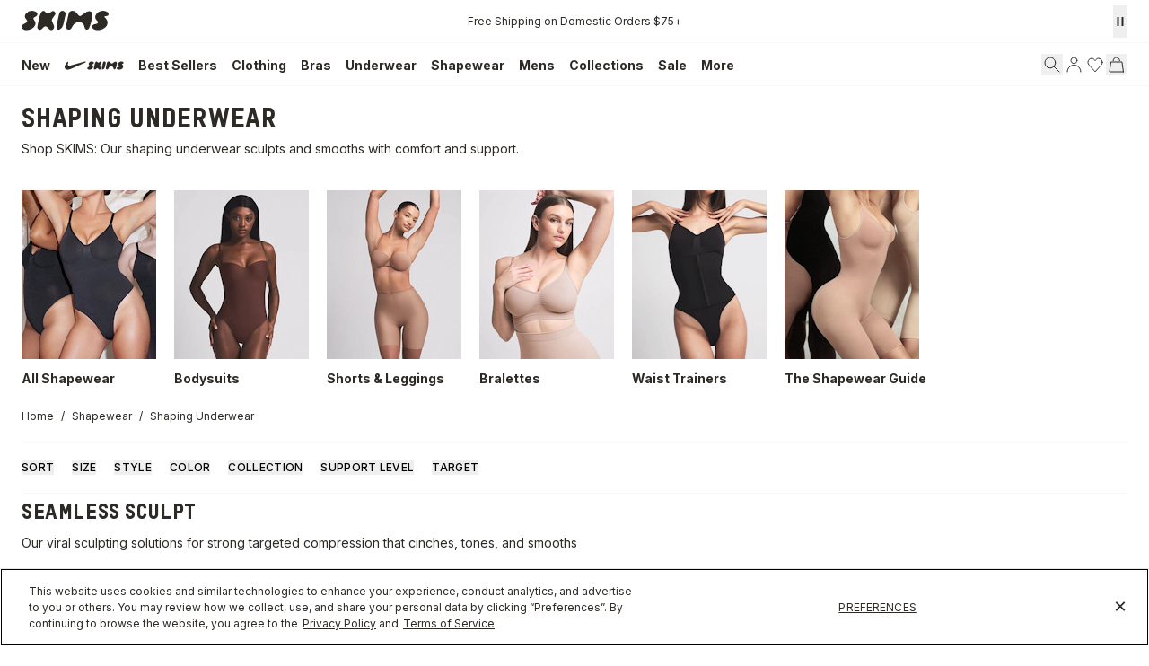

--- FILE ---
content_type: text/html
request_url: https://skims.com/collections/shaping-underwear
body_size: 124061
content:
<!DOCTYPE html><html lang="EN"><head><meta charSet="utf-8"/><meta name="viewport" content="width=device-width,initial-scale=1"/><meta name="oke:subscriber_id" content="2d5f0f02-fdee-4a3d-8b6c-e3922b07c7c9"/><title>Shaping Underwear &amp; Tummy Control Panties | SKIMS</title><meta property="og:title" content="Shaping Underwear &amp; Tummy Control Panties | SKIMS"/><meta property="twitter:title" content="Shaping Underwear &amp; Tummy Control Panties | SKIMS"/><meta name="description" content="Our shaping underwear sculpts and smooths with comfort and support. Choose from tummy control thongs, control-top underwear, shaping briefs and more."/><meta property="og:description" content="Our shaping underwear sculpts and smooths with comfort and support. Choose from tummy control thongs, control-top underwear, shaping briefs and more."/><meta property="twitter:description" content="Our shaping underwear sculpts and smooths with comfort and support. Choose from tummy control thongs, control-top underwear, shaping briefs and more."/><meta property="twitter:site" content="@skims"/><meta property="twitter:creator" content="@skims"/><link rel="canonical" href="https://skims.com/collections/shaping-underwear"/><meta property="og:url" content="https://skims.com/collections/shaping-underwear"/><meta name="robots" content="index,follow"/><script type="application/ld+json">{"@context":"https://schema.org","@type":"Organization","name":"SKIMS","url":"https://skims.com/collections/shaping-underwear","logo":"https://cdn.shopify.com/s/files/1/0259/5448/4284/files/Skims-Logo-Shopify_afa1385f-2e6f-46f3-940e-923f2385bc9b.svg?v=1764022219","founder":{"@type":"Person","name":"Kim Kardashian"},"sameAs":["https://www.instagram.com/skims","https://www.facebook.com/skimsbody","https://x.com/skims","https://www.youtube.com/c/skims","https://www.tiktok.com/@skims"],"contactPoint":{"@type":"ContactPoint","contactType":"Customer Support","email":"help@skims.com","url":"https://skims.com/pages/contact-us"},"brand":{"@type":"Brand","name":"SKIMS"}}</script><script type="application/ld+json">{"@context":"https://schema.org","@type":"BreadcrumbList","itemListElement":[{"@type":"ListItem","position":1,"name":"Home","item":"https://skims.com/"},{"@type":"ListItem","name":"Shapewear","item":"https://skims.com/collections/shapewear","position":2},{"@type":"ListItem","position":3,"name":"Shaping Underwear & Tummy Control Panties","item":"https://skims.com/collections/shaping-underwear"}]}</script><script type="application/ld+json">{"@context":"https://schema.org","@type":"CollectionPage","name":"Shaping Underwear & Tummy Control Panties","description":"Our shaping underwear sculpts and smooths with comfort and support. Choose from tummy control thongs, control-top underwear, shaping briefs and more.","url":"/collections/shaping-underwear","mainEntity":{"@type":"ItemList","itemListElement":[{"@type":"ListItem","position":1,"url":"/products/skims-body-core-sculpt-butt-lifting-brief-clay","name":"SKIMS BODY CORE SCULPT BUTT LIFTING BRIEF | CLAY","image":"https://cdn.shopify.com/s/files/1/0259/5448/4284/files/SKIMS-PANTY-PN-BRF-8527W-CLY-FLT.jpg?v=1755100335"},{"@type":"ListItem","position":2,"url":"/products/skims-body-core-sculpt-butt-lifting-brief-onyx","name":"SKIMS BODY CORE SCULPT BUTT LIFTING BRIEF | ONYX","image":"https://cdn.shopify.com/s/files/1/0259/5448/4284/files/SKIMS-PANTY-PN-BRF-8527W-ONX-FLT.jpg?v=1755100332"},{"@type":"ListItem","position":3,"url":"/products/seamless-sculpt-high-waisted-brief-onyx","name":"SEAMLESS SCULPT HIGH-WAISTED BRIEF | ONYX","image":"https://cdn.shopify.com/s/files/1/0259/5448/4284/products/SKIMS-PANTY-PN-BRF-3361-ONX.jpg?v=1742590358"},{"@type":"ListItem","position":4,"url":"/products/skims-body-core-sculpt-high-waisted-thong-onyx","name":"SKIMS BODY CORE SCULPT HIGH-WAISTED THONG | ONYX","image":"https://cdn.shopify.com/s/files/1/0259/5448/4284/files/SKIMS-LOUNGEWEAR-PN-THG-7114W-ONX-FLT_0db62322-ce0b-4059-9686-2180b52f857d.jpg?v=1739389743"},{"@type":"ListItem","position":5,"url":"/products/seamless-sculpt-high-waisted-thong-onyx","name":"SEAMLESS SCULPT HIGH-WAISTED THONG | ONYX","image":"https://cdn.shopify.com/s/files/1/0259/5448/4284/products/SKIMS-PANTY-PN-THG-3360-ONXcopy.jpg?v=1742591226"},{"@type":"ListItem","position":6,"url":"/products/skims-body-core-sculpt-high-waisted-brief-onyx","name":"SKIMS BODY CORE SCULPT HIGH-WAISTED BRIEF | ONYX","image":"https://cdn.shopify.com/s/files/1/0259/5448/4284/files/SKIMS-LOUNGEWEAR-PN-BRF-7115W-ONX-FLT_722bf8e0-012a-4497-a434-88c6d7c2e0bd.jpg?v=1739389737"}]}}</script><script type="application/ld+json">{"@context":"https://schema.org","@type":"FAQPage","mainEntity":[]}</script><link rel="alternate" hrefLang="x-default" href="https://skims.com/collections/shaping-underwear"/><link rel="alternate" hrefLang="en-US" href="https://skims.com/collections/shaping-underwear"/><link rel="alternate" hrefLang="en-AU" href="https://skims.com/en-au/collections/shaping-underwear"/><link rel="alternate" hrefLang="en-BE" href="https://skims.com/en-be/collections/shaping-underwear"/><link rel="alternate" hrefLang="en-CA" href="https://skims.com/en-ca/collections/shaping-underwear"/><link rel="alternate" hrefLang="en-FI" href="https://skims.com/en-fi/collections/shaping-underwear"/><link rel="alternate" hrefLang="en-NZ" href="https://skims.com/en-nz/collections/shaping-underwear"/><link rel="alternate" hrefLang="en-GB" href="https://skims.com/en-gb/collections/shaping-underwear"/><link rel="stylesheet" href="https://cdn.shopify.com/oxygen-v2/26957/18156/37484/2763892/assets/root-CqgLhYeP.css"/><link href="//fonts.googleapis.com/css2?family=Inter:opsz,wght@14..32,100..900&amp;display=swap" rel="stylesheet" prefetch="true"/><link rel="stylesheet" href="https://cdn.shopify.com/oxygen-v2/26957/18156/37484/2763892/assets/typography-fkOId9_G.css"/><link rel="stylesheet" href="https://cdn.shopify.com/oxygen-v2/26957/18156/37484/2763892/assets/index-B2Ci6DiI.css"/><link rel="stylesheet" href="https://cdn.shopify.com/oxygen-v2/26957/18156/37484/2763892/assets/tailwind-ChcxSbpf.css"/><link rel="stylesheet" href="https://cdn.shopify.com/oxygen-v2/26957/18156/37484/2763892/assets/app-BdzghDlc.css"/><link rel="preconnect" href="https://cdn.shopify.com"/><link rel="preconnect" href="https://shop.app"/><link rel="icon" type="image/svg+xml" href="https://cdn.shopify.com/oxygen-v2/26957/18156/37484/2763892/assets/favicon-CznU2Fsb.ico"/><link rel="preconnect" href="//cdn.dynamicyield.com"/><link rel="preconnect" href="//st.dynamicyield.com"/><link rel="preconnect" href="//rcom.dynamicyield.com"/><link rel="dns-prefetch" href="//cdn.dynamicyield.com"/><link rel="dns-prefetch" href="//st.dynamicyield.com"/><link rel="dns-prefetch" href="//rcom.dynamicyield.com"/><script async="" id="ge-storefront-js" data-mid="8uy4" data-env="prd" src="https://web.global-e.com/Scripts/Merchants/globale.merchant.storefront.js" nonce="6674038d98d60e0c61e4b6b0e146fbd6"></script><script data-domain-script="de5677a6-bee5-4001-9bfc-4478cbc8ee53" src="https://cdn.cookielaw.org/scripttemplates/otSDKStub.js" nonce="6674038d98d60e0c61e4b6b0e146fbd6"></script><script defer="" src="https://web-sdk-cdn.singular.net/singular-sdk/latest/singular-sdk.js" nonce="6674038d98d60e0c61e4b6b0e146fbd6"></script><script async="" src="https://cdn.dynamicyield.com/api/8777639/api_static.js" nonce="6674038d98d60e0c61e4b6b0e146fbd6"></script><script async="" src="https://cdn.dynamicyield.com/api/8777639/api_dynamic.js" nonce="6674038d98d60e0c61e4b6b0e146fbd6"></script></head><body><!--$--><script nonce="" id="oke-reviews-settings" type="application/json">{"subscriberId":"2d5f0f02-fdee-4a3d-8b6c-e3922b07c7c9","analyticsSettings":{"isWidgetOnScreenTrackingEnabled":false,"provider":"ua"},"locale":"en","localeAndVariant":{"code":"en"},"matchCustomerLocale":false,"widgetSettings":{"global":{"dateSettings":{"format":{"type":"relative"}},"hideOkendoBranding":false,"reviewTranslationsMode":"off","showIncentiveIndicator":false,"searchEnginePaginationEnabled":false,"stars":{"backgroundColor":"#E5E5E5","foregroundColor":"#2D2A26","interspace":2,"shape":{"type":"default"},"showBorder":false},"font":{"fontType":"inherit-from-page"}},"homepageCarousel":{"defaultSort":"rating desc","scrollBehaviour":"slide","slidesPerPage":{"large":3,"medium":2},"style":{"arrows":{"color":"#676986","size":{"value":24,"unit":"px"},"enabled":true},"avatar":{"backgroundColor":"#E5E5EB","placeholderTextColor":"#2C3E50","size":{"value":48,"unit":"px"},"enabled":true},"border":{"color":"#E5E5EB","width":{"value":1,"unit":"px"}},"highlightColor":"#0E7A82","layout":{"name":"default","reviewDetailsPosition":"below","showAttributeBars":false,"showProductDetails":"only-when-grouped","showProductName":false},"media":{"size":{"value":80,"unit":"px"},"imageGap":{"value":4,"unit":"px"},"enabled":true},"productImageSize":{"value":48,"unit":"px"},"showDates":true,"spaceAbove":{"value":20,"unit":"px"},"spaceBelow":{"value":20,"unit":"px"},"stars":{"height":{"value":18,"unit":"px"},"globalOverrideSettings":{"backgroundColor":"#E5E5E5","foregroundColor":"#FFCF2A"}},"text":{"primaryColor":"#2C3E50","fontSizeRegular":{"value":14,"unit":"px"},"fontSizeSmall":{"value":12,"unit":"px"},"secondaryColor":"#676986"}},"totalSlides":12,"truncation":{"bodyMaxLines":4,"enabled":true,"truncateAll":false}},"mediaCarousel":{"minimumImages":1,"linkText":"Read More","stars":{"backgroundColor":"#E5E5E5","foregroundColor":"#FFCF2A","height":{"value":12,"unit":"px"}},"autoPlay":false,"slideSize":"medium","arrowPosition":"outside"},"mediaGrid":{"showMoreArrow":{"arrowColor":"#676986","enabled":true,"backgroundColor":"#f4f4f6"},"infiniteScroll":false,"gridStyleDesktop":{"layout":"default-desktop"},"gridStyleMobile":{"layout":"default-mobile"},"linkText":"Read More","stars":{"backgroundColor":"#E5E5E5","foregroundColor":"#FFCF2A","height":{"value":12,"unit":"px"}},"gapSize":{"value":10,"unit":"px"}},"questions":{"initialPageSize":6,"loadMorePageSize":6},"reviewsBadge":{"layout":"large","colorScheme":"dark"},"reviewsTab":{"backgroundColor":"#676986","position":"top-left","textColor":"#FFFFFF","enabled":true,"positionSmall":"top-left"},"reviewsWidget":{"tabs":{"reviews":true,"questions":false},"header":{"columnDistribution":"space-around","verticalAlignment":"top","blocks":[{"columnWidth":"one-third","modules":[{"name":"rating-average","layout":"one-line"},{"name":"rating-breakdown","backgroundColor":"#F4F4F6","shadingColor":"#9A9DB1","stretchMode":"contain"},{"name":"reviews-summary","heading":"Reviews Summary","maxTextLines":3}],"textAlignment":"left"},{"columnWidth":"one-third","modules":[{"name":"recommended"},{"name":"attributes","layout":"stacked","stretchMode":"stretch"}],"textAlignment":"left"},{"columnWidth":"one-third","modules":[{"name":"media-carousel","imageGap":{"value":8,"unit":"px"},"imageHeight":{"value":80,"unit":"px"}}],"textAlignment":"left"}]},"style":{"showDates":true,"border":{"color":"#E5E5EB","width":{"value":1,"unit":"px"}},"bodyFont":{"hasCustomFontSettings":false},"headingFont":{"hasCustomFontSettings":false},"filters":{"backgroundColorActive":"#676986","backgroundColor":"#FFFFFF","borderColor":"#DBDDE4","borderRadius":{"value":100,"unit":"px"},"borderColorActive":"#676986","textColorActive":"#FFFFFF","textColor":"#2C3E50","searchHighlightColor":"#B2F9E9"},"avatar":{"backgroundColor":"#E5E5EB","placeholderTextColor":"#2C3E50","size":{"value":48,"unit":"px"},"enabled":true},"stars":{"height":{"value":18,"unit":"px"},"globalOverrideSettings":{"backgroundColor":"#E5E5E5","foregroundColor":"#2D2A26","interspace":2,"showBorder":false}},"shadingColor":"#F7F7F8","productImageSize":{"value":48,"unit":"px"},"button":{"backgroundColorActive":"#676986","borderColorHover":"#DBDDE4","backgroundColor":"#F7F7F8","borderColor":"#DBDDE4","backgroundColorHover":"#F4F4F6","textColorHover":"#272D45","borderRadius":{"value":4,"unit":"px"},"borderWidth":{"value":1,"unit":"px"},"borderColorActive":"#676986","textColorActive":"#FFFFFF","textColor":"#272D45","font":{"hasCustomFontSettings":false}},"highlightColor":"#0E7A82","spaceAbove":{"value":20,"unit":"px"},"text":{"primaryColor":"#2D2A26","fontSizeRegular":{"value":14,"unit":"px"},"fontSizeLarge":{"value":20,"unit":"px"},"fontSizeSmall":{"value":12,"unit":"px"},"secondaryColor":"#676986"},"spaceBelow":{"value":20,"unit":"px"},"attributeBar":{"style":"default","backgroundColor":"#D3D4DD","shadingColor":"#9A9DB1","markerColor":"#00CAAA"}},"showWhenEmpty":false,"reviews":{"list":{"layout":{"collapseReviewerDetails":false,"columnAmount":4,"name":"default","showAttributeBars":true,"borderStyle":"full","showProductVariantName":false,"showProductDetails":"never"},"loyalty":{"maxInitialAchievements":3},"initialPageSize":5,"replyTruncation":{"bodyMaxLines":4,"enabled":true},"media":{"layout":"featured","size":{"value":200,"unit":"px"}},"truncation":{"bodyMaxLines":4,"truncateAll":false,"enabled":true},"loadMorePageSize":5},"controls":{"filterMode":"closed","freeTextSearchEnabled":false,"writeReviewButtonEnabled":false,"defaultSort":"has_media desc"}}},"starRatings":{"showWhenEmpty":false,"style":{"text":{"content":"review-count","style":"number-and-text","brackets":false},"spaceAbove":{"value":0,"unit":"px"},"globalOverrideSettings":{"backgroundColor":"#E5E5E5","foregroundColor":"#62554A","interspace":2,"showBorder":false},"spaceBelow":{"value":0,"unit":"px"},"height":{"value":18,"unit":"px"}},"clickBehavior":"scroll-to-widget"}},"features":{"attributeFiltersEnabled":true,"recorderPlusEnabled":true,"recorderQandaPlusEnabled":true,"reviewsKeywordsEnabled":true,"reviewsSummariesEnabled":true}}</script><style nonce="" id="oke-css-vars">:root{--oke-widget-spaceAbove:20px;--oke-widget-spaceBelow:20px;--oke-starRating-spaceAbove:0;--oke-starRating-spaceBelow:0;--oke-button-backgroundColor:#f7f7f8;--oke-button-backgroundColorHover:#f4f4f6;--oke-button-backgroundColorActive:#676986;--oke-button-textColor:#272d45;--oke-button-textColorHover:#272d45;--oke-button-textColorActive:#fff;--oke-button-borderColor:#dbdde4;--oke-button-borderColorHover:#dbdde4;--oke-button-borderColorActive:#676986;--oke-button-borderRadius:4px;--oke-button-borderWidth:1px;--oke-button-fontWeight:700;--oke-button-fontSize:var(--oke-text-regular,14px);--oke-button-fontFamily:inherit;--oke-border-color:#e5e5eb;--oke-border-width:1px;--oke-text-primaryColor:#2d2a26;--oke-text-secondaryColor:#676986;--oke-text-small:12px;--oke-text-regular:14px;--oke-text-large:20px;--oke-text-fontFamily:inherit;--oke-avatar-size:48px;--oke-avatar-backgroundColor:#e5e5eb;--oke-avatar-placeholderTextColor:#2c3e50;--oke-highlightColor:#0e7a82;--oke-shadingColor:#f7f7f8;--oke-productImageSize:48px;--oke-attributeBar-shadingColor:#9a9db1;--oke-attributeBar-borderColor:undefined;--oke-attributeBar-backgroundColor:#d3d4dd;--oke-attributeBar-markerColor:#00caaa;--oke-filter-backgroundColor:#fff;--oke-filter-backgroundColorActive:#676986;--oke-filter-borderColor:#dbdde4;--oke-filter-borderColorActive:#676986;--oke-filter-textColor:#2c3e50;--oke-filter-textColorActive:#fff;--oke-filter-borderRadius:100px;--oke-filter-searchHighlightColor:#b2f9e9;--oke-mediaGrid-chevronColor:#676986;--oke-stars-foregroundColor:#2d2a26;--oke-stars-backgroundColor:#e5e5e5;--oke-stars-borderWidth:0}.oke-reviewCarousel{--oke-stars-foregroundColor:#ffcf2a;--oke-stars-backgroundColor:#e5e5e5;--oke-stars-borderWidth:0}.oke-w,.oke-modal{--oke-stars-foregroundColor:#2d2a26;--oke-stars-backgroundColor:#e5e5e5;--oke-stars-borderWidth:0}.oke-sr{--oke-stars-foregroundColor:#62554a;--oke-stars-backgroundColor:#e5e5e5;--oke-stars-borderWidth:0}.oke-w,oke-modal{--oke-title-fontWeight:600;--oke-title-fontSize:var(--oke-text-regular,14px);--oke-title-fontFamily:inherit;--oke-bodyText-fontWeight:400;--oke-bodyText-fontSize:var(--oke-text-regular,14px);--oke-bodyText-fontFamily:inherit}</style><script nonce="" type="text/javascript">window.okeProductUrlFormatter = (product) =>
    product && product.productHandle
        ? "/products/" + product.productHandle + "/" + (product.variantId ? '?variantId=' + product.variantId : '')
        : undefined</script><div><style data-oke-reviews-version="0.81.8" type="text/css" data-href="https://d3hw6dc1ow8pp2.cloudfront.net/reviews-widget-plus/css/okendo-reviews-styles.9d163ae1.css"></style><style data-oke-reviews-version="0.81.8" type="text/css" data-href="https://d3hw6dc1ow8pp2.cloudfront.net/reviews-widget-plus/css/modules/okendo-star-rating.4cb378a8.css"></style><style data-oke-reviews-version="0.81.8" type="text/css" data-href="https://d3hw6dc1ow8pp2.cloudfront.net/reviews-widget-plus/css/modules/okendo-reviews-keywords.0942444f.css"></style><style data-oke-reviews-version="0.81.8" type="text/css" data-href="https://d3hw6dc1ow8pp2.cloudfront.net/reviews-widget-plus/css/modules/okendo-reviews-summary.a0c9d7d6.css"></style><style type="text/css">.okeReviews[data-oke-container],div.okeReviews{font-size:14px;font-size:var(--oke-text-regular);font-weight:400;font-family:var(--oke-text-fontFamily);line-height:1.6}.okeReviews[data-oke-container] *,.okeReviews[data-oke-container] :after,.okeReviews[data-oke-container] :before,div.okeReviews *,div.okeReviews :after,div.okeReviews :before{box-sizing:border-box}.okeReviews[data-oke-container] h1,.okeReviews[data-oke-container] h2,.okeReviews[data-oke-container] h3,.okeReviews[data-oke-container] h4,.okeReviews[data-oke-container] h5,.okeReviews[data-oke-container] h6,div.okeReviews h1,div.okeReviews h2,div.okeReviews h3,div.okeReviews h4,div.okeReviews h5,div.okeReviews h6{font-size:1em;font-weight:400;line-height:1.4;margin:0}.okeReviews[data-oke-container] ul,div.okeReviews ul{padding:0;margin:0}.okeReviews[data-oke-container] li,div.okeReviews li{list-style-type:none;padding:0}.okeReviews[data-oke-container] p,div.okeReviews p{line-height:1.8;margin:0 0 4px}.okeReviews[data-oke-container] p:last-child,div.okeReviews p:last-child{margin-bottom:0}.okeReviews[data-oke-container] a,div.okeReviews a{text-decoration:none;color:inherit}.okeReviews[data-oke-container] button,div.okeReviews button{border-radius:0;border:0;box-shadow:none;margin:0;width:auto;min-width:auto;padding:0;background-color:transparent;min-height:auto}.okeReviews[data-oke-container] button,.okeReviews[data-oke-container] input,.okeReviews[data-oke-container] select,.okeReviews[data-oke-container] textarea,div.okeReviews button,div.okeReviews input,div.okeReviews select,div.okeReviews textarea{font-family:inherit;font-size:1em}.okeReviews[data-oke-container] label,.okeReviews[data-oke-container] select,div.okeReviews label,div.okeReviews select{display:inline}.okeReviews[data-oke-container] select,div.okeReviews select{width:auto}.okeReviews[data-oke-container] article,.okeReviews[data-oke-container] aside,div.okeReviews article,div.okeReviews aside{margin:0}.okeReviews[data-oke-container] table,div.okeReviews table{background:transparent;border:0;border-collapse:collapse;border-spacing:0;font-family:inherit;font-size:1em;table-layout:auto}.okeReviews[data-oke-container] table td,.okeReviews[data-oke-container] table th,.okeReviews[data-oke-container] table tr,div.okeReviews table td,div.okeReviews table th,div.okeReviews table tr{border:0;font-family:inherit;font-size:1em}.okeReviews[data-oke-container] table td,.okeReviews[data-oke-container] table th,div.okeReviews table td,div.okeReviews table th{background:transparent;font-weight:400;letter-spacing:normal;padding:0;text-align:left;text-transform:none;vertical-align:middle}.okeReviews[data-oke-container] table tr:hover td,.okeReviews[data-oke-container] table tr:hover th,div.okeReviews table tr:hover td,div.okeReviews table tr:hover th{background:transparent}.okeReviews[data-oke-container] fieldset,div.okeReviews fieldset{border:0;padding:0;margin:0;min-width:0}.okeReviews[data-oke-container] img,.okeReviews[data-oke-container] svg,div.okeReviews img,div.okeReviews svg{max-width:none}.okeReviews[data-oke-container] div:empty,div.okeReviews div:empty{display:block}.okeReviews[data-oke-container] .oke-icon:before,div.okeReviews .oke-icon:before{font-family:oke-widget-icons!important;font-style:normal;font-weight:400;font-variant:normal;text-transform:none;line-height:1;-webkit-font-smoothing:antialiased;-moz-osx-font-smoothing:grayscale;color:inherit}.okeReviews[data-oke-container] .oke-icon--select-arrow:before,div.okeReviews .oke-icon--select-arrow:before{content:""}.okeReviews[data-oke-container] .oke-icon--loading:before,div.okeReviews .oke-icon--loading:before{content:""}.okeReviews[data-oke-container] .oke-icon--pencil:before,div.okeReviews .oke-icon--pencil:before{content:""}.okeReviews[data-oke-container] .oke-icon--filter:before,div.okeReviews .oke-icon--filter:before{content:""}.okeReviews[data-oke-container] .oke-icon--play:before,div.okeReviews .oke-icon--play:before{content:""}.okeReviews[data-oke-container] .oke-icon--tick-circle:before,div.okeReviews .oke-icon--tick-circle:before{content:""}.okeReviews[data-oke-container] .oke-icon--chevron-left:before,div.okeReviews .oke-icon--chevron-left:before{content:""}.okeReviews[data-oke-container] .oke-icon--chevron-right:before,div.okeReviews .oke-icon--chevron-right:before{content:""}.okeReviews[data-oke-container] .oke-icon--thumbs-down:before,div.okeReviews .oke-icon--thumbs-down:before{content:""}.okeReviews[data-oke-container] .oke-icon--thumbs-up:before,div.okeReviews .oke-icon--thumbs-up:before{content:""}.okeReviews[data-oke-container] .oke-icon--close:before,div.okeReviews .oke-icon--close:before{content:""}.okeReviews[data-oke-container] .oke-icon--chevron-up:before,div.okeReviews .oke-icon--chevron-up:before{content:""}.okeReviews[data-oke-container] .oke-icon--chevron-down:before,div.okeReviews .oke-icon--chevron-down:before{content:""}.okeReviews[data-oke-container] .oke-icon--star:before,div.okeReviews .oke-icon--star:before{content:""}.okeReviews[data-oke-container] .oke-icon--magnifying-glass:before,div.okeReviews .oke-icon--magnifying-glass:before{content:""}@font-face{font-family:oke-widget-icons;src:url(https://d3hw6dc1ow8pp2.cloudfront.net/reviews-widget-plus/fonts/oke-widget-icons.ttf) format("truetype"),url(https://d3hw6dc1ow8pp2.cloudfront.net/reviews-widget-plus/fonts/oke-widget-icons.woff) format("woff"),url(https://d3hw6dc1ow8pp2.cloudfront.net/reviews-widget-plus/img/oke-widget-icons.bc0d6b0a.svg) format("svg");font-weight:400;font-style:normal;font-display:block}.okeReviews[data-oke-container] .oke-button,div.okeReviews .oke-button{display:inline-block;border-style:solid;border-color:var(--oke-button-borderColor);border-width:var(--oke-button-borderWidth);background-color:var(--oke-button-backgroundColor);line-height:1;padding:12px 24px;margin:0;border-radius:var(--oke-button-borderRadius);color:var(--oke-button-textColor);text-align:center;position:relative;font-weight:var(--oke-button-fontWeight);font-size:var(--oke-button-fontSize);font-family:var(--oke-button-fontFamily);outline:0}.okeReviews[data-oke-container] .oke-button-text,.okeReviews[data-oke-container] .oke-button .oke-icon,div.okeReviews .oke-button-text,div.okeReviews .oke-button .oke-icon{line-height:1}.okeReviews[data-oke-container] .oke-button.oke-is-loading,div.okeReviews .oke-button.oke-is-loading{position:relative}.okeReviews[data-oke-container] .oke-button.oke-is-loading:before,div.okeReviews .oke-button.oke-is-loading:before{font-family:oke-widget-icons!important;font-style:normal;font-weight:400;font-variant:normal;text-transform:none;line-height:1;-webkit-font-smoothing:antialiased;-moz-osx-font-smoothing:grayscale;content:"";color:undefined;font-size:12px;display:inline-block;animation:oke-spin 1s linear infinite;position:absolute;width:12px;height:12px;top:0;left:0;bottom:0;right:0;margin:auto}.okeReviews[data-oke-container] .oke-button.oke-is-loading>*,div.okeReviews .oke-button.oke-is-loading>*{opacity:0}.okeReviews[data-oke-container] .oke-button.oke-is-active,div.okeReviews .oke-button.oke-is-active{background-color:var(--oke-button-backgroundColorActive);color:var(--oke-button-textColorActive);border-color:var(--oke-button-borderColorActive)}.okeReviews[data-oke-container] .oke-button:not(.oke-is-loading),div.okeReviews .oke-button:not(.oke-is-loading){cursor:pointer}.okeReviews[data-oke-container] .oke-button:not(.oke-is-loading):not(.oke-is-active):hover,div.okeReviews .oke-button:not(.oke-is-loading):not(.oke-is-active):hover{background-color:var(--oke-button-backgroundColorHover);color:var(--oke-button-textColorHover);border-color:var(--oke-button-borderColorHover);box-shadow:0 0 0 2px var(--oke-button-backgroundColorHover)}.okeReviews[data-oke-container] .oke-button:not(.oke-is-loading):not(.oke-is-active):active,.okeReviews[data-oke-container] .oke-button:not(.oke-is-loading):not(.oke-is-active):hover:active,div.okeReviews .oke-button:not(.oke-is-loading):not(.oke-is-active):active,div.okeReviews .oke-button:not(.oke-is-loading):not(.oke-is-active):hover:active{background-color:var(--oke-button-backgroundColorActive);color:var(--oke-button-textColorActive);border-color:var(--oke-button-borderColorActive)}.okeReviews[data-oke-container] .oke-title,div.okeReviews .oke-title{font-weight:var(--oke-title-fontWeight);font-size:var(--oke-title-fontSize);font-family:var(--oke-title-fontFamily)}.okeReviews[data-oke-container] .oke-bodyText,div.okeReviews .oke-bodyText{font-weight:var(--oke-bodyText-fontWeight);font-size:var(--oke-bodyText-fontSize);font-family:var(--oke-bodyText-fontFamily)}.okeReviews[data-oke-container] .oke-linkButton,div.okeReviews .oke-linkButton{cursor:pointer;font-weight:700;pointer-events:auto;text-decoration:underline}.okeReviews[data-oke-container] .oke-linkButton:hover,div.okeReviews .oke-linkButton:hover{text-decoration:none}.okeReviews[data-oke-container] .oke-readMore,div.okeReviews .oke-readMore{cursor:pointer;color:inherit;text-decoration:underline}.okeReviews[data-oke-container] .oke-select,div.okeReviews .oke-select{cursor:pointer;background-repeat:no-repeat;background-position-x:100%;background-position-y:50%;border:none;padding:0 24px 0 12px;-moz-appearance:none;appearance:none;color:inherit;-webkit-appearance:none;background-color:transparent;background-image:url("data:image/svg+xml;charset=utf-8,%3Csvg fill='currentColor' xmlns='http://www.w3.org/2000/svg' viewBox='0 0 24 24'%3E%3Cpath d='M7 10l5 5 5-5z'/%3E%3Cpath d='M0 0h24v24H0z' fill='none'/%3E%3C/svg%3E");outline-offset:4px}.okeReviews[data-oke-container] .oke-select:disabled,div.okeReviews .oke-select:disabled{background-color:transparent;background-image:url("data:image/svg+xml;charset=utf-8,%3Csvg fill='%239a9db1' xmlns='http://www.w3.org/2000/svg' viewBox='0 0 24 24'%3E%3Cpath d='M7 10l5 5 5-5z'/%3E%3Cpath d='M0 0h24v24H0z' fill='none'/%3E%3C/svg%3E")}.okeReviews[data-oke-container] .oke-loader,div.okeReviews .oke-loader{position:relative}.okeReviews[data-oke-container] .oke-loader:before,div.okeReviews .oke-loader:before{font-family:oke-widget-icons!important;font-style:normal;font-weight:400;font-variant:normal;text-transform:none;line-height:1;-webkit-font-smoothing:antialiased;-moz-osx-font-smoothing:grayscale;content:"";color:var(--oke-text-secondaryColor);font-size:12px;display:inline-block;animation:oke-spin 1s linear infinite;position:absolute;width:12px;height:12px;top:0;left:0;bottom:0;right:0;margin:auto}.okeReviews[data-oke-container] .oke-a11yText,div.okeReviews .oke-a11yText{border:0;clip:rect(0 0 0 0);height:1px;margin:-1px;overflow:hidden;padding:0;position:absolute;width:1px}.okeReviews[data-oke-container] .oke-hidden,div.okeReviews .oke-hidden{display:none}.okeReviews[data-oke-container] .oke-modal,div.okeReviews .oke-modal{bottom:0;left:0;overflow:auto;position:fixed;right:0;top:0;z-index:2147483647;max-height:100%;background-color:rgba(0,0,0,.5);padding:40px 0 32px}@media only screen and (min-width:1024px){.okeReviews[data-oke-container] .oke-modal,div.okeReviews .oke-modal{display:flex;align-items:center;padding:48px 0}}.okeReviews[data-oke-container] .oke-modal ::-moz-selection,div.okeReviews .oke-modal ::-moz-selection{background-color:rgba(39,45,69,.2)}.okeReviews[data-oke-container] .oke-modal ::selection,div.okeReviews .oke-modal ::selection{background-color:rgba(39,45,69,.2)}.okeReviews[data-oke-container] .oke-modal,.okeReviews[data-oke-container] .oke-modal p,div.okeReviews .oke-modal,div.okeReviews .oke-modal p{color:#272d45}.okeReviews[data-oke-container] .oke-modal-content,div.okeReviews .oke-modal-content{background-color:#fff;margin:auto;position:relative;will-change:transform,opacity;width:calc(100% - 64px)}@media only screen and (min-width:1024px){.okeReviews[data-oke-container] .oke-modal-content,div.okeReviews .oke-modal-content{max-width:1000px}}.okeReviews[data-oke-container] .oke-modal-close,div.okeReviews .oke-modal-close{cursor:pointer;position:absolute;width:32px;height:32px;top:-32px;padding:4px;right:-4px;line-height:1}.okeReviews[data-oke-container] .oke-modal-close:before,div.okeReviews .oke-modal-close:before{font-family:oke-widget-icons!important;font-style:normal;font-weight:400;font-variant:normal;text-transform:none;line-height:1;-webkit-font-smoothing:antialiased;-moz-osx-font-smoothing:grayscale;content:"";color:#fff;font-size:24px;display:inline-block;width:24px;height:24px}.okeReviews[data-oke-container] .oke-modal-overlay,div.okeReviews .oke-modal-overlay{background-color:rgba(43,46,56,.9)}@media only screen and (min-width:1024px){.okeReviews[data-oke-container] .oke-modal--large .oke-modal-content,div.okeReviews .oke-modal--large .oke-modal-content{max-width:1200px}}.okeReviews[data-oke-container] .oke-modal .oke-helpful,.okeReviews[data-oke-container] .oke-modal .oke-helpful-vote-button,.okeReviews[data-oke-container] .oke-modal .oke-reviewContent-date,div.okeReviews .oke-modal .oke-helpful,div.okeReviews .oke-modal .oke-helpful-vote-button,div.okeReviews .oke-modal .oke-reviewContent-date{color:#676986}.oke-modal .okeReviews[data-oke-container].oke-w,.oke-modal div.okeReviews.oke-w{color:#272d45}.okeReviews[data-oke-container] .oke-tag,div.okeReviews .oke-tag{align-items:center;color:#272d45;display:flex;font-size:var(--oke-text-small);font-weight:600;text-align:left;position:relative;z-index:2;background-color:#f4f4f6;padding:4px 6px;border:none;border-radius:4px;gap:6px;line-height:1}.okeReviews[data-oke-container] .oke-tag svg,div.okeReviews .oke-tag svg{fill:currentColor;height:1rem}.okeReviews[data-oke-container] .hooper,div.okeReviews .hooper{height:auto}.okeReviews--left{text-align:left}.okeReviews--right{text-align:right}.okeReviews--center{text-align:center}.okeReviews :not([tabindex="-1"]):focus-visible{outline:5px auto highlight;outline:5px auto -webkit-focus-ring-color}.is-oke-modalOpen{overflow:hidden!important}img.oke-is-error{background-color:var(--oke-shadingColor);background-size:cover;background-position:50% 50%;box-shadow:inset 0 0 0 1px var(--oke-border-color)}@keyframes oke-spin{0%{transform:rotate(0deg)}to{transform:rotate(1turn)}}@keyframes oke-fade-in{0%{opacity:0}to{opacity:1}}
.oke-stars{line-height:1;position:relative;display:inline-block}.oke-stars-background svg{overflow:visible}.oke-stars-foreground{overflow:hidden;position:absolute;top:0;left:0}.oke-sr{display:inline-block;padding-top:var(--oke-starRating-spaceAbove);padding-bottom:var(--oke-starRating-spaceBelow)}.oke-sr .oke-is-clickable{cursor:pointer}.oke-sr--hidden{display:none}.oke-sr-count,.oke-sr-rating,.oke-sr-stars{display:inline-block;vertical-align:middle}.oke-sr-stars{line-height:1;margin-right:8px}.oke-sr-rating{display:none}.oke-sr-count--brackets:before{content:"("}.oke-sr-count--brackets:after{content:")"}
.oke-rk{display:block}.okeReviews[data-oke-container] .oke-reviewsKeywords-heading,div.okeReviews .oke-reviewsKeywords-heading{font-weight:700;margin-bottom:8px}.okeReviews[data-oke-container] .oke-reviewsKeywords-heading-skeleton,div.okeReviews .oke-reviewsKeywords-heading-skeleton{height:calc(var(--oke-button-fontSize) + 4px);width:150px}.okeReviews[data-oke-container] .oke-reviewsKeywords-list,div.okeReviews .oke-reviewsKeywords-list{display:inline-flex;align-items:center;flex-wrap:wrap;gap:4px}.okeReviews[data-oke-container] .oke-reviewsKeywords-list-category,div.okeReviews .oke-reviewsKeywords-list-category{background-color:var(--oke-filter-backgroundColor);color:var(--oke-filter-textColor);border:1px solid var(--oke-filter-borderColor);border-radius:var(--oke-filter-borderRadius);padding:6px 16px;transition:background-color .1s ease-out,border-color .1s ease-out;white-space:nowrap}.okeReviews[data-oke-container] .oke-reviewsKeywords-list-category.oke-is-clickable,div.okeReviews .oke-reviewsKeywords-list-category.oke-is-clickable{cursor:pointer}.okeReviews[data-oke-container] .oke-reviewsKeywords-list-category.oke-is-active,div.okeReviews .oke-reviewsKeywords-list-category.oke-is-active{background-color:var(--oke-filter-backgroundColorActive);color:var(--oke-filter-textColorActive);border-color:var(--oke-filter-borderColorActive)}.okeReviews[data-oke-container] .oke-reviewsKeywords .oke-translateButton,div.okeReviews .oke-reviewsKeywords .oke-translateButton{margin-top:12px}
.oke-rs{display:block}.oke-rs .oke-reviewsSummary.oke-is-preRender .oke-reviewsSummary-summary{-webkit-mask:linear-gradient(180deg,#000 0,#000 40%,transparent 95%,transparent 0) 100% 50%/100% 100% repeat-x;mask:linear-gradient(180deg,#000 0,#000 40%,transparent 95%,transparent 0) 100% 50%/100% 100% repeat-x;max-height:150px}.okeReviews[data-oke-container] .oke-reviewsSummary .oke-tooltip,div.okeReviews .oke-reviewsSummary .oke-tooltip{display:inline-block;font-weight:400}.okeReviews[data-oke-container] .oke-reviewsSummary .oke-tooltip-trigger,div.okeReviews .oke-reviewsSummary .oke-tooltip-trigger{height:15px;width:15px;overflow:hidden;transform:translateY(-10%)}.okeReviews[data-oke-container] .oke-reviewsSummary-heading,div.okeReviews .oke-reviewsSummary-heading{align-items:center;-moz-column-gap:4px;column-gap:4px;display:inline-flex;font-weight:700;margin-bottom:8px}.okeReviews[data-oke-container] .oke-reviewsSummary-heading-skeleton,div.okeReviews .oke-reviewsSummary-heading-skeleton{height:calc(var(--oke-button-fontSize) + 4px);width:150px}.okeReviews[data-oke-container] .oke-reviewsSummary-icon,div.okeReviews .oke-reviewsSummary-icon{fill:currentColor;font-size:14px}.okeReviews[data-oke-container] .oke-reviewsSummary-icon svg,div.okeReviews .oke-reviewsSummary-icon svg{vertical-align:baseline}.okeReviews[data-oke-container] .oke-reviewsSummary-summary.oke-is-truncated,div.okeReviews .oke-reviewsSummary-summary.oke-is-truncated{display:-webkit-box;-webkit-box-orient:vertical;overflow:hidden;text-overflow:ellipsis}</style></div><div><svg id="oke-star-symbols" style="display:none!important" data-oke-id="oke-star-symbols"><symbol id="oke-star-empty" style="overflow:visible;"><path id="star-default--empty" fill="var(--oke-stars-backgroundColor)" stroke="var(--oke-stars-borderColor)" stroke-width="var(--oke-stars-borderWidth)" d="M3.34 13.86c-.48.3-.76.1-.63-.44l1.08-4.56L.26 5.82c-.42-.36-.32-.7.24-.74l4.63-.37L6.92.39c.2-.52.55-.52.76 0l1.8 4.32 4.62.37c.56.05.67.37.24.74l-3.53 3.04 1.08 4.56c.13.54-.14.74-.63.44L7.3 11.43l-3.96 2.43z"/></symbol><symbol id="oke-star-filled" style="overflow:visible;"><path id="star-default--filled" fill="var(--oke-stars-foregroundColor)" stroke="var(--oke-stars-borderColor)" stroke-width="var(--oke-stars-borderWidth)" d="M3.34 13.86c-.48.3-.76.1-.63-.44l1.08-4.56L.26 5.82c-.42-.36-.32-.7.24-.74l4.63-.37L6.92.39c.2-.52.55-.52.76 0l1.8 4.32 4.62.37c.56.05.67.37.24.74l-3.53 3.04 1.08 4.56c.13.54-.14.74-.63.44L7.3 11.43l-3.96 2.43z"/></symbol></svg></div><!--/$--><a href="#main-content" class="sr-only focus:not-sr-only focus:!fixed body-3 !p-1 text-white bg-onyx z-[500]">Skip to main content</a><header class="z-50 sticky top-0 w-full"><nav data-testid="main-navigation"><div class="flex items-center border-b border-grayLighter px-5 md:h-12 md:px-6 transition relative border-opacity-100" data-testid="main-navigation-top" style="background-color:#ffffff;color:#2D2A26"><a class="select-none hover:cursor-pointer transition-colors duration-200 underline-offset-4 inset-y-0 hidden lg:absolute lg:left-6 lg:z-10 lg:flex lg:items-center lg:justify-center" role="link" data-href="/" tabindex="0" title="" rel="" data-discover="true" href="/" target="_self"><svg xmlns="http://www.w3.org/2000/svg" width="108" height="24" fill="none" style="fill:#2D2A26" class="transition-all duration-300"><title>SKIMS Logo</title><g><path d="M78.98 4.77a44 44 0 0 1-1.65 8.5 101 101 0 0 1-1.72 5.34c-.3.87-.77 1.67-1.63 2.12-1.34.7-2.87.06-3.46-1.44a18.6 18.6 0 0 1-.62-2.02 6.07 6.07 0 0 0-6.08-4.53c-3.23.01-5.44 1.55-6.92 4.33-.45.85-.93 1.68-1.47 2.48-.75 1.1-1.8 1.71-3.18 1.55a2.72 2.72 0 0 1-2.5-2.45c-.22-1.44-.03-2.86.27-4.26.8-3.69 1.62-7.37 2.45-11.04.48-2.1 1.8-3.13 3.94-3.24 2.52-.12 4.22 1.2 5.62 3.1.42.58.84 1.17 1.33 1.7a2.46 2.46 0 0 0 3.42.31c1.44-1.06 2.86-2.14 4.33-3.15a7.58 7.58 0 0 1 4.4-1.58c2.03 0 3.3 1.7 3.47 3.42.03.28 0 .57 0 .86ZM17.56 18.23c.26-1.4.5-2.82.8-4.23.53-2.5 1.05-5.01 1.7-7.48a14.54 14.54 0 0 1 2.11-5.05C22.73.71 23.41.1 24.47.14c.69.04 1.23.34 1.7.8.45.47.84 1.02 1.35 1.43 1.12.9 2.77.82 4.05-.1.67-.48 1.3-1.01 2-1.44a2.79 2.79 0 0 1 3.78.9c.64.99.55 2-.1 2.94-.8 1.18-1.7 2.3-2.52 3.46a4.21 4.21 0 0 0-.4 4.62c.47.97.97 1.93 1.38 2.92.56 1.35.8 2.73.08 4.1-1.06 2.03-3.2 2.4-4.86.8-.8-.76-1.53-1.6-2.35-2.36-1.22-1.14-2.53-1.13-3.79 0-.85.76-1.62 1.6-2.5 2.33a2.82 2.82 0 0 1-4.4-.95c-.2-.39-.22-.86-.33-1.36Zm68.1 3.28c-1.9.07-3.75-.06-5.39-1.15-.99-.65-1.71-1.51-1.77-2.77-.03-.58.22-1.13.77-1.58a4.9 4.9 0 0 1 2.5-1.1c.69-.13 1.38-.28 2.05-.5 1.39-.47 1.72-1.8.75-2.9-.22-.26-.47-.5-.71-.73-1.08-1.1-1.85-2.34-1.77-3.93.02-.6.17-1.25.44-1.8C83.81 2.44 85.98.96 88.8.3a8.73 8.73 0 0 1 6.53.96c1.18.67 1.76 1.78 1.55 2.92-.17.97-1.02 1.65-2.2 1.73-.43.03-.87 0-1.3-.02-.35-.02-.71-.07-.9.3-.18.4-.08.78.23 1.11.56.62 1.17 1.22 1.65 1.9a6.58 6.58 0 0 1 1.41 4.78 7.3 7.3 0 0 1-2.72 4.76 12.4 12.4 0 0 1-6.13 2.69c-.41.06-.84.06-1.26.09ZM11.63 0c1.43.02 3 .4 4.44 1.25 2.06 1.2 2.17 3.55.2 4.9-.63.42-1.32.75-1.98 1.11-1.08.6-1.3 1.3-.7 2.39.27.46.55.93.9 1.34 1.65 1.92 1.27 4.43-.03 6.27-1.49 2.1-3.62 3.22-6.04 3.87-1.6.42-3.21.67-4.85.27a4.9 4.9 0 0 1-3.3-2.75c-.58-1.16-.2-2.34 1.03-3.13.92-.59 1.91-1.06 2.85-1.62.56-.34 1.12-.7 1.61-1.12.74-.64.77-1.47.18-2.25-.4-.53-.81-1.04-1.18-1.59a4.74 4.74 0 0 1 .2-5.78A8.19 8.19 0 0 1 11.63 0Zm33.81.11c2.37.03 3.87 1.7 3.53 3.94a82.28 82.28 0 0 1-1.09 5.44c-.5 2.22-.98 4.44-1.6 6.62a6.98 6.98 0 0 1-4.07 4.8c-1.55.65-3-.2-3.17-1.87a9.8 9.8 0 0 1 .07-2.76c.4-2.22.9-4.42 1.38-6.62.47-2.14.9-4.28 1.44-6.4.18-.71.58-1.4 1.02-2A2.84 2.84 0 0 1 45.45.1Z"></path></g></svg></a><div class="relative mx-auto h-9 w-full items-center justify-center overflow-hidden !body-3 md:h-12 [&amp;_*]:underline-offset-4 [&amp;_*]:body-3"><div class="absolute inset-0 flex size-full items-center justify-start duration-300 ease-linear lg:justify-center visible opacity-100 transition-opacity delay-300" aria-hidden="false"><div class=""><p class="normal-case body-3">Free Shipping on Domestic Orders $75+</p></div></div><div class="absolute inset-0 flex size-full items-center justify-start duration-300 ease-linear lg:justify-center invisible opacity-0 transition-all" aria-hidden="true"><div class=""><div><p class="body-3 text-primary !text-inherit"><a href="https://skims.sng.link/Aglal/suem?_dl=%2Fhome&amp;_smtype=3&amp;utm_source=pencil_banner_DY_Test" class="select-none hover:cursor-pointer transition-colors duration-200 underline-offset-4" title="" target="_self" rel="noreferrer">Join SKIMS Rewards for Free Returns</a></p></div></div></div><div class="absolute inset-0 flex size-full items-center justify-start duration-300 ease-linear lg:justify-center invisible opacity-0 transition-all" aria-hidden="true"><div role="button" tabindex="0" class="cursor-pointer"><div><p class="body-3 text-primary !text-inherit"><span style="text-decoration:underline">Sign Up for Email &amp; SMS</span></p></div></div></div><button type="button" class="absolute inset-y-0 right-0" aria-label="Pause promo banner"><svg xmlns="http://www.w3.org/2000/svg" viewBox="0 0 24 24" fill="currentColor" aria-hidden="true" data-slot="icon" class="size-4"><path fill-rule="evenodd" d="M6.75 5.25a.75.75 0 0 1 .75-.75H9a.75.75 0 0 1 .75.75v13.5a.75.75 0 0 1-.75.75H7.5a.75.75 0 0 1-.75-.75V5.25Zm7.5 0A.75.75 0 0 1 15 4.5h1.5a.75.75 0 0 1 .75.75v13.5a.75.75 0 0 1-.75.75H15a.75.75 0 0 1-.75-.75V5.25Z" clip-rule="evenodd"></path></svg></button></div></div><div class="border-b pl-4 pr-6 h-12 flex items-center justify-between bg-white border-grayLighter text-primary transition-colors duration-200" data-testid="main-navigation-bottom"><a class="select-none hover:cursor-pointer transition-colors duration-200 underline-offset-4 lg:hidden" role="link" data-href="/" tabindex="0" title="" rel="" data-discover="true" href="/" target="_self"><svg xmlns="http://www.w3.org/2000/svg" width="108" height="24" fill="none" style="fill:#2D2A26" class="transition-all duration-300"><title>SKIMS Logo</title><g><path d="M78.98 4.77a44 44 0 0 1-1.65 8.5 101 101 0 0 1-1.72 5.34c-.3.87-.77 1.67-1.63 2.12-1.34.7-2.87.06-3.46-1.44a18.6 18.6 0 0 1-.62-2.02 6.07 6.07 0 0 0-6.08-4.53c-3.23.01-5.44 1.55-6.92 4.33-.45.85-.93 1.68-1.47 2.48-.75 1.1-1.8 1.71-3.18 1.55a2.72 2.72 0 0 1-2.5-2.45c-.22-1.44-.03-2.86.27-4.26.8-3.69 1.62-7.37 2.45-11.04.48-2.1 1.8-3.13 3.94-3.24 2.52-.12 4.22 1.2 5.62 3.1.42.58.84 1.17 1.33 1.7a2.46 2.46 0 0 0 3.42.31c1.44-1.06 2.86-2.14 4.33-3.15a7.58 7.58 0 0 1 4.4-1.58c2.03 0 3.3 1.7 3.47 3.42.03.28 0 .57 0 .86ZM17.56 18.23c.26-1.4.5-2.82.8-4.23.53-2.5 1.05-5.01 1.7-7.48a14.54 14.54 0 0 1 2.11-5.05C22.73.71 23.41.1 24.47.14c.69.04 1.23.34 1.7.8.45.47.84 1.02 1.35 1.43 1.12.9 2.77.82 4.05-.1.67-.48 1.3-1.01 2-1.44a2.79 2.79 0 0 1 3.78.9c.64.99.55 2-.1 2.94-.8 1.18-1.7 2.3-2.52 3.46a4.21 4.21 0 0 0-.4 4.62c.47.97.97 1.93 1.38 2.92.56 1.35.8 2.73.08 4.1-1.06 2.03-3.2 2.4-4.86.8-.8-.76-1.53-1.6-2.35-2.36-1.22-1.14-2.53-1.13-3.79 0-.85.76-1.62 1.6-2.5 2.33a2.82 2.82 0 0 1-4.4-.95c-.2-.39-.22-.86-.33-1.36Zm68.1 3.28c-1.9.07-3.75-.06-5.39-1.15-.99-.65-1.71-1.51-1.77-2.77-.03-.58.22-1.13.77-1.58a4.9 4.9 0 0 1 2.5-1.1c.69-.13 1.38-.28 2.05-.5 1.39-.47 1.72-1.8.75-2.9-.22-.26-.47-.5-.71-.73-1.08-1.1-1.85-2.34-1.77-3.93.02-.6.17-1.25.44-1.8C83.81 2.44 85.98.96 88.8.3a8.73 8.73 0 0 1 6.53.96c1.18.67 1.76 1.78 1.55 2.92-.17.97-1.02 1.65-2.2 1.73-.43.03-.87 0-1.3-.02-.35-.02-.71-.07-.9.3-.18.4-.08.78.23 1.11.56.62 1.17 1.22 1.65 1.9a6.58 6.58 0 0 1 1.41 4.78 7.3 7.3 0 0 1-2.72 4.76 12.4 12.4 0 0 1-6.13 2.69c-.41.06-.84.06-1.26.09ZM11.63 0c1.43.02 3 .4 4.44 1.25 2.06 1.2 2.17 3.55.2 4.9-.63.42-1.32.75-1.98 1.11-1.08.6-1.3 1.3-.7 2.39.27.46.55.93.9 1.34 1.65 1.92 1.27 4.43-.03 6.27-1.49 2.1-3.62 3.22-6.04 3.87-1.6.42-3.21.67-4.85.27a4.9 4.9 0 0 1-3.3-2.75c-.58-1.16-.2-2.34 1.03-3.13.92-.59 1.91-1.06 2.85-1.62.56-.34 1.12-.7 1.61-1.12.74-.64.77-1.47.18-2.25-.4-.53-.81-1.04-1.18-1.59a4.74 4.74 0 0 1 .2-5.78A8.19 8.19 0 0 1 11.63 0Zm33.81.11c2.37.03 3.87 1.7 3.53 3.94a82.28 82.28 0 0 1-1.09 5.44c-.5 2.22-.98 4.44-1.6 6.62a6.98 6.98 0 0 1-4.07 4.8c-1.55.65-3-.2-3.17-1.87a9.8 9.8 0 0 1 .07-2.76c.4-2.22.9-4.42 1.38-6.62.47-2.14.9-4.28 1.44-6.4.18-.71.58-1.4 1.02-2A2.84 2.84 0 0 1 45.45.1Z"></path></g></svg></a><div class="hidden lg:flex"><div class="relative" data-headlessui-state=""><div><div class="relative"><a class="select-none hover:cursor-pointer duration-200 underline-offset-4 hover:text-secondary transition-none relative inline-block my-1 mx-2 self-center animate-underline" role="link" data-href="/collections/new-arrivals" tabindex="0" title="" rel="" data-testid="nav-top-level-link-button" data-discover="true" href="/collections/new-arrivals" target="_self"><span class="subheading-3 lg:subheading-2">New</span></a><button class="pointer-events-none absolute inset-0 -bottom-2" data-nav-group="New" aria-label="Toggle New navigation" aria-expanded="false" type="button" data-headlessui-state=""></button></div><div class="z-10 w-full bg-white transition duration-200 ease-out data-[closed]:scale-95 data-[closed]:opacity-0" tabindex="-1" data-floating-ui-focusable="" data-anchor="bottom center" id="headlessui-popover-panel-:Rlhd8nhhl:" style="display:none" hidden="" data-headlessui-state=""><div data-testid="nav-desktop-panel" class="flex flex-col gap-10 px-6 py-8 md:flex-row"><div class="flex flex-col gap-20 pr-20 md:flex-row"><div class="flex flex-col"><ul class="flex flex-col gap-4"><li class="body-3 lg:subheading-2"><a class="select-none hover:cursor-pointer transition-colors duration-200 underline-offset-4 hover:text-secondary text-primary body-3 lg:subheading-2" role="link" data-href="/collections/new-arrivals" tabindex="0" title="" rel="" data-testid="nav-item-link" data-discover="true" href="/collections/new-arrivals" target="_self">All New Arrivals</a></li><li class="body-3 lg:subheading-2"><a class="select-none hover:cursor-pointer transition-colors duration-200 underline-offset-4 hover:text-secondary text-primary body-3 lg:subheading-2" role="link" data-href="/collections/mens-new-arrivals" tabindex="0" title="" rel="" data-testid="nav-item-link" data-discover="true" href="/collections/mens-new-arrivals" target="_self">Mens New Arrivals</a></li><li class="body-3 lg:subheading-2"><a class="select-none hover:cursor-pointer transition-colors duration-200 underline-offset-4 hover:text-secondary text-primary body-3 lg:subheading-2" role="link" data-href="/collections/back-in-stock" tabindex="0" title="" rel="" data-testid="nav-item-link" data-discover="true" href="/collections/back-in-stock" target="_self">Back In Stock</a></li></ul></div><div class="flex flex-col"><p class="subheading-3 text-primary text-left mb-4">The Latest Edits</p><ul class="flex flex-col gap-4"><li class="body-3"><a class="select-none hover:cursor-pointer transition-colors duration-200 underline-offset-4 hover:text-secondary text-primary body-3" role="link" data-href="/collections/fleece-shop" tabindex="0" title="" rel="" data-testid="nav-item-link" data-discover="true" href="/collections/fleece-shop" target="_self">The Fleece Shop</a></li><li class="body-3"><a class="select-none hover:cursor-pointer transition-colors duration-200 underline-offset-4 hover:text-secondary text-primary body-3" role="link" data-href="/collections/skims-staples" tabindex="0" title="" rel="" data-testid="nav-item-link" data-discover="true" href="/collections/skims-staples" target="_self">SKIMS Essentials</a></li><li class="body-3"><a class="select-none hover:cursor-pointer transition-colors duration-200 underline-offset-4 hover:text-secondary text-primary body-3" role="link" data-href="/collections/color-of-the-moment" tabindex="0" title="" rel="" data-testid="nav-item-link" data-discover="true" href="/collections/color-of-the-moment" target="_self">Seasonal Shades</a></li></ul></div></div><div class="flex flex-col gap-6 md:flex-row"><a class="select-none hover:cursor-pointer transition-colors duration-200 underline-offset-4 group flex items-start h-[max-content] flex-col gap-3 max-w-44" role="link" data-href="/collections/skims-for-team-usa" tabindex="0" title="" rel="" data-testid="nav-content-card" data-discover="true" href="/collections/skims-for-team-usa" target="_self"><div class="block shrink-0 lgPlus:mr-0"><img loading="lazy" decoding="async" alt="Skims for Team USA" class="inline-block w-[176px]  object-contain w-44" width="176" src="https://skims-sanity.imgix.net/images/hfqi0zm0/production/844dda154c30a795a2bd89faaa8b0e9ceadd7b48-1188x1485.webp?auto=format&amp;w=176&amp;ixlib=react-9.10.0" srcSet="https://skims-sanity.imgix.net/images/hfqi0zm0/production/844dda154c30a795a2bd89faaa8b0e9ceadd7b48-1188x1485.webp?auto=format&amp;ixlib=react-9.10.0&amp;w=176&amp;dpr=1&amp;q=75 1x,
https://skims-sanity.imgix.net/images/hfqi0zm0/production/844dda154c30a795a2bd89faaa8b0e9ceadd7b48-1188x1485.webp?auto=format&amp;ixlib=react-9.10.0&amp;w=176&amp;dpr=2&amp;q=50 2x,
https://skims-sanity.imgix.net/images/hfqi0zm0/production/844dda154c30a795a2bd89faaa8b0e9ceadd7b48-1188x1485.webp?auto=format&amp;ixlib=react-9.10.0&amp;w=176&amp;dpr=3&amp;q=35 3x,
https://skims-sanity.imgix.net/images/hfqi0zm0/production/844dda154c30a795a2bd89faaa8b0e9ceadd7b48-1188x1485.webp?auto=format&amp;ixlib=react-9.10.0&amp;w=176&amp;dpr=4&amp;q=23 4x,
https://skims-sanity.imgix.net/images/hfqi0zm0/production/844dda154c30a795a2bd89faaa8b0e9ceadd7b48-1188x1485.webp?auto=format&amp;ixlib=react-9.10.0&amp;w=176&amp;dpr=5&amp;q=20 5x"/></div><div class="w-full"><p class="subheading-3 text-primary w-full transition-colors duration-200 group-hover:text-sienna">Just Launched: SKIMS for Team USA</p><p class="body-3 text-primary mt-1 block w-full">Go for the gold with an all-new collection of SKIMS signatures reimagined in bold graphics and an all-American palette</p></div></a><a class="select-none hover:cursor-pointer transition-colors duration-200 underline-offset-4 group flex items-start h-[max-content] flex-col gap-3 max-w-44" role="link" data-href="/collections/new-arrivals" tabindex="0" title="" rel="" data-testid="nav-content-card" data-discover="true" href="/collections/new-arrivals" target="_self"><div class="block shrink-0 lgPlus:mr-0"><img loading="lazy" decoding="async" alt="Just in at Skims" class="inline-block w-[176px]  object-contain w-44" width="176" src="https://skims-sanity.imgix.net/images/hfqi0zm0/production/20ac411fa61b193d98a33012721003ef8f27334a-1188x1485.webp?auto=format&amp;w=176&amp;ixlib=react-9.10.0" srcSet="https://skims-sanity.imgix.net/images/hfqi0zm0/production/20ac411fa61b193d98a33012721003ef8f27334a-1188x1485.webp?auto=format&amp;ixlib=react-9.10.0&amp;w=176&amp;dpr=1&amp;q=75 1x,
https://skims-sanity.imgix.net/images/hfqi0zm0/production/20ac411fa61b193d98a33012721003ef8f27334a-1188x1485.webp?auto=format&amp;ixlib=react-9.10.0&amp;w=176&amp;dpr=2&amp;q=50 2x,
https://skims-sanity.imgix.net/images/hfqi0zm0/production/20ac411fa61b193d98a33012721003ef8f27334a-1188x1485.webp?auto=format&amp;ixlib=react-9.10.0&amp;w=176&amp;dpr=3&amp;q=35 3x,
https://skims-sanity.imgix.net/images/hfqi0zm0/production/20ac411fa61b193d98a33012721003ef8f27334a-1188x1485.webp?auto=format&amp;ixlib=react-9.10.0&amp;w=176&amp;dpr=4&amp;q=23 4x,
https://skims-sanity.imgix.net/images/hfqi0zm0/production/20ac411fa61b193d98a33012721003ef8f27334a-1188x1485.webp?auto=format&amp;ixlib=react-9.10.0&amp;w=176&amp;dpr=5&amp;q=20 5x"/></div><div class="w-full"><p class="subheading-3 text-primary w-full transition-colors duration-200 group-hover:text-sienna">Just in at Skims</p><p class="body-3 text-primary mt-1 block w-full">The 2026 refresh your wardrobe deserves</p></div></a></div></div></div></div></div><span hidden="" style="position:fixed;top:1px;left:1px;width:1px;height:0;padding:0;margin:-1px;overflow:hidden;clip:rect(0, 0, 0, 0);white-space:nowrap;border-width:0;display:none"></span><div class="relative flex items-center" data-headlessui-state=""><div><div class="relative"><a class="select-none hover:cursor-pointer duration-200 underline-offset-4 hover:text-secondary transition-none relative inline-block my-1 mx-2 self-center" role="link" data-href="/collections/nikeskims" tabindex="0" title="" rel="" data-testid="nav-top-level-link-button" data-discover="true" href="/collections/nikeskims" target="_self"><span class="relative grid h-2.5 grid-cols-[1fr]"><img loading="lazy" decoding="async" alt="" class="inline-block   object-contain h-2.5 w-auto object-contain transition-all duration-200 row-start-1 col-start-1" src="https://skims-sanity.imgix.net/images/hfqi0zm0/production/51437a950ecd84d8c67e674e013ae3222db6430c-212x32.svg?auto=format&amp;ixlib=react-9.10.0" srcSet="https://skims-sanity.imgix.net/images/hfqi0zm0/production/51437a950ecd84d8c67e674e013ae3222db6430c-212x32.svg?auto=format&amp;ixlib=react-9.10.0&amp;w=100 100w,
https://skims-sanity.imgix.net/images/hfqi0zm0/production/51437a950ecd84d8c67e674e013ae3222db6430c-212x32.svg?auto=format&amp;ixlib=react-9.10.0&amp;w=116 116w,
https://skims-sanity.imgix.net/images/hfqi0zm0/production/51437a950ecd84d8c67e674e013ae3222db6430c-212x32.svg?auto=format&amp;ixlib=react-9.10.0&amp;w=135 135w,
https://skims-sanity.imgix.net/images/hfqi0zm0/production/51437a950ecd84d8c67e674e013ae3222db6430c-212x32.svg?auto=format&amp;ixlib=react-9.10.0&amp;w=156 156w,
https://skims-sanity.imgix.net/images/hfqi0zm0/production/51437a950ecd84d8c67e674e013ae3222db6430c-212x32.svg?auto=format&amp;ixlib=react-9.10.0&amp;w=181 181w,
https://skims-sanity.imgix.net/images/hfqi0zm0/production/51437a950ecd84d8c67e674e013ae3222db6430c-212x32.svg?auto=format&amp;ixlib=react-9.10.0&amp;w=210 210w,
https://skims-sanity.imgix.net/images/hfqi0zm0/production/51437a950ecd84d8c67e674e013ae3222db6430c-212x32.svg?auto=format&amp;ixlib=react-9.10.0&amp;w=244 244w,
https://skims-sanity.imgix.net/images/hfqi0zm0/production/51437a950ecd84d8c67e674e013ae3222db6430c-212x32.svg?auto=format&amp;ixlib=react-9.10.0&amp;w=283 283w,
https://skims-sanity.imgix.net/images/hfqi0zm0/production/51437a950ecd84d8c67e674e013ae3222db6430c-212x32.svg?auto=format&amp;ixlib=react-9.10.0&amp;w=328 328w,
https://skims-sanity.imgix.net/images/hfqi0zm0/production/51437a950ecd84d8c67e674e013ae3222db6430c-212x32.svg?auto=format&amp;ixlib=react-9.10.0&amp;w=380 380w,
https://skims-sanity.imgix.net/images/hfqi0zm0/production/51437a950ecd84d8c67e674e013ae3222db6430c-212x32.svg?auto=format&amp;ixlib=react-9.10.0&amp;w=441 441w,
https://skims-sanity.imgix.net/images/hfqi0zm0/production/51437a950ecd84d8c67e674e013ae3222db6430c-212x32.svg?auto=format&amp;ixlib=react-9.10.0&amp;w=512 512w,
https://skims-sanity.imgix.net/images/hfqi0zm0/production/51437a950ecd84d8c67e674e013ae3222db6430c-212x32.svg?auto=format&amp;ixlib=react-9.10.0&amp;w=594 594w,
https://skims-sanity.imgix.net/images/hfqi0zm0/production/51437a950ecd84d8c67e674e013ae3222db6430c-212x32.svg?auto=format&amp;ixlib=react-9.10.0&amp;w=689 689w,
https://skims-sanity.imgix.net/images/hfqi0zm0/production/51437a950ecd84d8c67e674e013ae3222db6430c-212x32.svg?auto=format&amp;ixlib=react-9.10.0&amp;w=799 799w,
https://skims-sanity.imgix.net/images/hfqi0zm0/production/51437a950ecd84d8c67e674e013ae3222db6430c-212x32.svg?auto=format&amp;ixlib=react-9.10.0&amp;w=927 927w,
https://skims-sanity.imgix.net/images/hfqi0zm0/production/51437a950ecd84d8c67e674e013ae3222db6430c-212x32.svg?auto=format&amp;ixlib=react-9.10.0&amp;w=1075 1075w,
https://skims-sanity.imgix.net/images/hfqi0zm0/production/51437a950ecd84d8c67e674e013ae3222db6430c-212x32.svg?auto=format&amp;ixlib=react-9.10.0&amp;w=1247 1247w,
https://skims-sanity.imgix.net/images/hfqi0zm0/production/51437a950ecd84d8c67e674e013ae3222db6430c-212x32.svg?auto=format&amp;ixlib=react-9.10.0&amp;w=1446 1446w,
https://skims-sanity.imgix.net/images/hfqi0zm0/production/51437a950ecd84d8c67e674e013ae3222db6430c-212x32.svg?auto=format&amp;ixlib=react-9.10.0&amp;w=1678 1678w,
https://skims-sanity.imgix.net/images/hfqi0zm0/production/51437a950ecd84d8c67e674e013ae3222db6430c-212x32.svg?auto=format&amp;ixlib=react-9.10.0&amp;w=1946 1946w,
https://skims-sanity.imgix.net/images/hfqi0zm0/production/51437a950ecd84d8c67e674e013ae3222db6430c-212x32.svg?auto=format&amp;ixlib=react-9.10.0&amp;w=2257 2257w,
https://skims-sanity.imgix.net/images/hfqi0zm0/production/51437a950ecd84d8c67e674e013ae3222db6430c-212x32.svg?auto=format&amp;ixlib=react-9.10.0&amp;w=2619 2619w,
https://skims-sanity.imgix.net/images/hfqi0zm0/production/51437a950ecd84d8c67e674e013ae3222db6430c-212x32.svg?auto=format&amp;ixlib=react-9.10.0&amp;w=3038 3038w,
https://skims-sanity.imgix.net/images/hfqi0zm0/production/51437a950ecd84d8c67e674e013ae3222db6430c-212x32.svg?auto=format&amp;ixlib=react-9.10.0&amp;w=3524 3524w,
https://skims-sanity.imgix.net/images/hfqi0zm0/production/51437a950ecd84d8c67e674e013ae3222db6430c-212x32.svg?auto=format&amp;ixlib=react-9.10.0&amp;w=4087 4087w,
https://skims-sanity.imgix.net/images/hfqi0zm0/production/51437a950ecd84d8c67e674e013ae3222db6430c-212x32.svg?auto=format&amp;ixlib=react-9.10.0&amp;w=4741 4741w,
https://skims-sanity.imgix.net/images/hfqi0zm0/production/51437a950ecd84d8c67e674e013ae3222db6430c-212x32.svg?auto=format&amp;ixlib=react-9.10.0&amp;w=5500 5500w,
https://skims-sanity.imgix.net/images/hfqi0zm0/production/51437a950ecd84d8c67e674e013ae3222db6430c-212x32.svg?auto=format&amp;ixlib=react-9.10.0&amp;w=6380 6380w,
https://skims-sanity.imgix.net/images/hfqi0zm0/production/51437a950ecd84d8c67e674e013ae3222db6430c-212x32.svg?auto=format&amp;ixlib=react-9.10.0&amp;w=7401 7401w,
https://skims-sanity.imgix.net/images/hfqi0zm0/production/51437a950ecd84d8c67e674e013ae3222db6430c-212x32.svg?auto=format&amp;ixlib=react-9.10.0&amp;w=8192 8192w"/><img loading="lazy" decoding="async" alt="" class="inline-block   object-contain h-2.5 w-auto object-contain transition-all duration-200 row-start-1 col-start-1 z-[1] opacity-0" src="https://skims-sanity.imgix.net/images/hfqi0zm0/production/bbaa2fcf7ebb1c5a867b60bfcf1b0d1a023f7a7a-212x32.svg?auto=format&amp;ixlib=react-9.10.0" srcSet="https://skims-sanity.imgix.net/images/hfqi0zm0/production/bbaa2fcf7ebb1c5a867b60bfcf1b0d1a023f7a7a-212x32.svg?auto=format&amp;ixlib=react-9.10.0&amp;w=100 100w,
https://skims-sanity.imgix.net/images/hfqi0zm0/production/bbaa2fcf7ebb1c5a867b60bfcf1b0d1a023f7a7a-212x32.svg?auto=format&amp;ixlib=react-9.10.0&amp;w=116 116w,
https://skims-sanity.imgix.net/images/hfqi0zm0/production/bbaa2fcf7ebb1c5a867b60bfcf1b0d1a023f7a7a-212x32.svg?auto=format&amp;ixlib=react-9.10.0&amp;w=135 135w,
https://skims-sanity.imgix.net/images/hfqi0zm0/production/bbaa2fcf7ebb1c5a867b60bfcf1b0d1a023f7a7a-212x32.svg?auto=format&amp;ixlib=react-9.10.0&amp;w=156 156w,
https://skims-sanity.imgix.net/images/hfqi0zm0/production/bbaa2fcf7ebb1c5a867b60bfcf1b0d1a023f7a7a-212x32.svg?auto=format&amp;ixlib=react-9.10.0&amp;w=181 181w,
https://skims-sanity.imgix.net/images/hfqi0zm0/production/bbaa2fcf7ebb1c5a867b60bfcf1b0d1a023f7a7a-212x32.svg?auto=format&amp;ixlib=react-9.10.0&amp;w=210 210w,
https://skims-sanity.imgix.net/images/hfqi0zm0/production/bbaa2fcf7ebb1c5a867b60bfcf1b0d1a023f7a7a-212x32.svg?auto=format&amp;ixlib=react-9.10.0&amp;w=244 244w,
https://skims-sanity.imgix.net/images/hfqi0zm0/production/bbaa2fcf7ebb1c5a867b60bfcf1b0d1a023f7a7a-212x32.svg?auto=format&amp;ixlib=react-9.10.0&amp;w=283 283w,
https://skims-sanity.imgix.net/images/hfqi0zm0/production/bbaa2fcf7ebb1c5a867b60bfcf1b0d1a023f7a7a-212x32.svg?auto=format&amp;ixlib=react-9.10.0&amp;w=328 328w,
https://skims-sanity.imgix.net/images/hfqi0zm0/production/bbaa2fcf7ebb1c5a867b60bfcf1b0d1a023f7a7a-212x32.svg?auto=format&amp;ixlib=react-9.10.0&amp;w=380 380w,
https://skims-sanity.imgix.net/images/hfqi0zm0/production/bbaa2fcf7ebb1c5a867b60bfcf1b0d1a023f7a7a-212x32.svg?auto=format&amp;ixlib=react-9.10.0&amp;w=441 441w,
https://skims-sanity.imgix.net/images/hfqi0zm0/production/bbaa2fcf7ebb1c5a867b60bfcf1b0d1a023f7a7a-212x32.svg?auto=format&amp;ixlib=react-9.10.0&amp;w=512 512w,
https://skims-sanity.imgix.net/images/hfqi0zm0/production/bbaa2fcf7ebb1c5a867b60bfcf1b0d1a023f7a7a-212x32.svg?auto=format&amp;ixlib=react-9.10.0&amp;w=594 594w,
https://skims-sanity.imgix.net/images/hfqi0zm0/production/bbaa2fcf7ebb1c5a867b60bfcf1b0d1a023f7a7a-212x32.svg?auto=format&amp;ixlib=react-9.10.0&amp;w=689 689w,
https://skims-sanity.imgix.net/images/hfqi0zm0/production/bbaa2fcf7ebb1c5a867b60bfcf1b0d1a023f7a7a-212x32.svg?auto=format&amp;ixlib=react-9.10.0&amp;w=799 799w,
https://skims-sanity.imgix.net/images/hfqi0zm0/production/bbaa2fcf7ebb1c5a867b60bfcf1b0d1a023f7a7a-212x32.svg?auto=format&amp;ixlib=react-9.10.0&amp;w=927 927w,
https://skims-sanity.imgix.net/images/hfqi0zm0/production/bbaa2fcf7ebb1c5a867b60bfcf1b0d1a023f7a7a-212x32.svg?auto=format&amp;ixlib=react-9.10.0&amp;w=1075 1075w,
https://skims-sanity.imgix.net/images/hfqi0zm0/production/bbaa2fcf7ebb1c5a867b60bfcf1b0d1a023f7a7a-212x32.svg?auto=format&amp;ixlib=react-9.10.0&amp;w=1247 1247w,
https://skims-sanity.imgix.net/images/hfqi0zm0/production/bbaa2fcf7ebb1c5a867b60bfcf1b0d1a023f7a7a-212x32.svg?auto=format&amp;ixlib=react-9.10.0&amp;w=1446 1446w,
https://skims-sanity.imgix.net/images/hfqi0zm0/production/bbaa2fcf7ebb1c5a867b60bfcf1b0d1a023f7a7a-212x32.svg?auto=format&amp;ixlib=react-9.10.0&amp;w=1678 1678w,
https://skims-sanity.imgix.net/images/hfqi0zm0/production/bbaa2fcf7ebb1c5a867b60bfcf1b0d1a023f7a7a-212x32.svg?auto=format&amp;ixlib=react-9.10.0&amp;w=1946 1946w,
https://skims-sanity.imgix.net/images/hfqi0zm0/production/bbaa2fcf7ebb1c5a867b60bfcf1b0d1a023f7a7a-212x32.svg?auto=format&amp;ixlib=react-9.10.0&amp;w=2257 2257w,
https://skims-sanity.imgix.net/images/hfqi0zm0/production/bbaa2fcf7ebb1c5a867b60bfcf1b0d1a023f7a7a-212x32.svg?auto=format&amp;ixlib=react-9.10.0&amp;w=2619 2619w,
https://skims-sanity.imgix.net/images/hfqi0zm0/production/bbaa2fcf7ebb1c5a867b60bfcf1b0d1a023f7a7a-212x32.svg?auto=format&amp;ixlib=react-9.10.0&amp;w=3038 3038w,
https://skims-sanity.imgix.net/images/hfqi0zm0/production/bbaa2fcf7ebb1c5a867b60bfcf1b0d1a023f7a7a-212x32.svg?auto=format&amp;ixlib=react-9.10.0&amp;w=3524 3524w,
https://skims-sanity.imgix.net/images/hfqi0zm0/production/bbaa2fcf7ebb1c5a867b60bfcf1b0d1a023f7a7a-212x32.svg?auto=format&amp;ixlib=react-9.10.0&amp;w=4087 4087w,
https://skims-sanity.imgix.net/images/hfqi0zm0/production/bbaa2fcf7ebb1c5a867b60bfcf1b0d1a023f7a7a-212x32.svg?auto=format&amp;ixlib=react-9.10.0&amp;w=4741 4741w,
https://skims-sanity.imgix.net/images/hfqi0zm0/production/bbaa2fcf7ebb1c5a867b60bfcf1b0d1a023f7a7a-212x32.svg?auto=format&amp;ixlib=react-9.10.0&amp;w=5500 5500w,
https://skims-sanity.imgix.net/images/hfqi0zm0/production/bbaa2fcf7ebb1c5a867b60bfcf1b0d1a023f7a7a-212x32.svg?auto=format&amp;ixlib=react-9.10.0&amp;w=6380 6380w,
https://skims-sanity.imgix.net/images/hfqi0zm0/production/bbaa2fcf7ebb1c5a867b60bfcf1b0d1a023f7a7a-212x32.svg?auto=format&amp;ixlib=react-9.10.0&amp;w=7401 7401w,
https://skims-sanity.imgix.net/images/hfqi0zm0/production/bbaa2fcf7ebb1c5a867b60bfcf1b0d1a023f7a7a-212x32.svg?auto=format&amp;ixlib=react-9.10.0&amp;w=8192 8192w"/><img loading="lazy" decoding="async" alt="" class="inline-block   object-contain h-2.5 w-auto object-contain transition-all duration-200 row-start-1 col-start-1 z-[2] opacity-0 hover:opacity-100" src="https://skims-sanity.imgix.net/images/hfqi0zm0/production/49b4290f0e78a17aa299af75cb270dba50a17b63-212x32.svg?auto=format&amp;ixlib=react-9.10.0" srcSet="https://skims-sanity.imgix.net/images/hfqi0zm0/production/49b4290f0e78a17aa299af75cb270dba50a17b63-212x32.svg?auto=format&amp;ixlib=react-9.10.0&amp;w=100 100w,
https://skims-sanity.imgix.net/images/hfqi0zm0/production/49b4290f0e78a17aa299af75cb270dba50a17b63-212x32.svg?auto=format&amp;ixlib=react-9.10.0&amp;w=116 116w,
https://skims-sanity.imgix.net/images/hfqi0zm0/production/49b4290f0e78a17aa299af75cb270dba50a17b63-212x32.svg?auto=format&amp;ixlib=react-9.10.0&amp;w=135 135w,
https://skims-sanity.imgix.net/images/hfqi0zm0/production/49b4290f0e78a17aa299af75cb270dba50a17b63-212x32.svg?auto=format&amp;ixlib=react-9.10.0&amp;w=156 156w,
https://skims-sanity.imgix.net/images/hfqi0zm0/production/49b4290f0e78a17aa299af75cb270dba50a17b63-212x32.svg?auto=format&amp;ixlib=react-9.10.0&amp;w=181 181w,
https://skims-sanity.imgix.net/images/hfqi0zm0/production/49b4290f0e78a17aa299af75cb270dba50a17b63-212x32.svg?auto=format&amp;ixlib=react-9.10.0&amp;w=210 210w,
https://skims-sanity.imgix.net/images/hfqi0zm0/production/49b4290f0e78a17aa299af75cb270dba50a17b63-212x32.svg?auto=format&amp;ixlib=react-9.10.0&amp;w=244 244w,
https://skims-sanity.imgix.net/images/hfqi0zm0/production/49b4290f0e78a17aa299af75cb270dba50a17b63-212x32.svg?auto=format&amp;ixlib=react-9.10.0&amp;w=283 283w,
https://skims-sanity.imgix.net/images/hfqi0zm0/production/49b4290f0e78a17aa299af75cb270dba50a17b63-212x32.svg?auto=format&amp;ixlib=react-9.10.0&amp;w=328 328w,
https://skims-sanity.imgix.net/images/hfqi0zm0/production/49b4290f0e78a17aa299af75cb270dba50a17b63-212x32.svg?auto=format&amp;ixlib=react-9.10.0&amp;w=380 380w,
https://skims-sanity.imgix.net/images/hfqi0zm0/production/49b4290f0e78a17aa299af75cb270dba50a17b63-212x32.svg?auto=format&amp;ixlib=react-9.10.0&amp;w=441 441w,
https://skims-sanity.imgix.net/images/hfqi0zm0/production/49b4290f0e78a17aa299af75cb270dba50a17b63-212x32.svg?auto=format&amp;ixlib=react-9.10.0&amp;w=512 512w,
https://skims-sanity.imgix.net/images/hfqi0zm0/production/49b4290f0e78a17aa299af75cb270dba50a17b63-212x32.svg?auto=format&amp;ixlib=react-9.10.0&amp;w=594 594w,
https://skims-sanity.imgix.net/images/hfqi0zm0/production/49b4290f0e78a17aa299af75cb270dba50a17b63-212x32.svg?auto=format&amp;ixlib=react-9.10.0&amp;w=689 689w,
https://skims-sanity.imgix.net/images/hfqi0zm0/production/49b4290f0e78a17aa299af75cb270dba50a17b63-212x32.svg?auto=format&amp;ixlib=react-9.10.0&amp;w=799 799w,
https://skims-sanity.imgix.net/images/hfqi0zm0/production/49b4290f0e78a17aa299af75cb270dba50a17b63-212x32.svg?auto=format&amp;ixlib=react-9.10.0&amp;w=927 927w,
https://skims-sanity.imgix.net/images/hfqi0zm0/production/49b4290f0e78a17aa299af75cb270dba50a17b63-212x32.svg?auto=format&amp;ixlib=react-9.10.0&amp;w=1075 1075w,
https://skims-sanity.imgix.net/images/hfqi0zm0/production/49b4290f0e78a17aa299af75cb270dba50a17b63-212x32.svg?auto=format&amp;ixlib=react-9.10.0&amp;w=1247 1247w,
https://skims-sanity.imgix.net/images/hfqi0zm0/production/49b4290f0e78a17aa299af75cb270dba50a17b63-212x32.svg?auto=format&amp;ixlib=react-9.10.0&amp;w=1446 1446w,
https://skims-sanity.imgix.net/images/hfqi0zm0/production/49b4290f0e78a17aa299af75cb270dba50a17b63-212x32.svg?auto=format&amp;ixlib=react-9.10.0&amp;w=1678 1678w,
https://skims-sanity.imgix.net/images/hfqi0zm0/production/49b4290f0e78a17aa299af75cb270dba50a17b63-212x32.svg?auto=format&amp;ixlib=react-9.10.0&amp;w=1946 1946w,
https://skims-sanity.imgix.net/images/hfqi0zm0/production/49b4290f0e78a17aa299af75cb270dba50a17b63-212x32.svg?auto=format&amp;ixlib=react-9.10.0&amp;w=2257 2257w,
https://skims-sanity.imgix.net/images/hfqi0zm0/production/49b4290f0e78a17aa299af75cb270dba50a17b63-212x32.svg?auto=format&amp;ixlib=react-9.10.0&amp;w=2619 2619w,
https://skims-sanity.imgix.net/images/hfqi0zm0/production/49b4290f0e78a17aa299af75cb270dba50a17b63-212x32.svg?auto=format&amp;ixlib=react-9.10.0&amp;w=3038 3038w,
https://skims-sanity.imgix.net/images/hfqi0zm0/production/49b4290f0e78a17aa299af75cb270dba50a17b63-212x32.svg?auto=format&amp;ixlib=react-9.10.0&amp;w=3524 3524w,
https://skims-sanity.imgix.net/images/hfqi0zm0/production/49b4290f0e78a17aa299af75cb270dba50a17b63-212x32.svg?auto=format&amp;ixlib=react-9.10.0&amp;w=4087 4087w,
https://skims-sanity.imgix.net/images/hfqi0zm0/production/49b4290f0e78a17aa299af75cb270dba50a17b63-212x32.svg?auto=format&amp;ixlib=react-9.10.0&amp;w=4741 4741w,
https://skims-sanity.imgix.net/images/hfqi0zm0/production/49b4290f0e78a17aa299af75cb270dba50a17b63-212x32.svg?auto=format&amp;ixlib=react-9.10.0&amp;w=5500 5500w,
https://skims-sanity.imgix.net/images/hfqi0zm0/production/49b4290f0e78a17aa299af75cb270dba50a17b63-212x32.svg?auto=format&amp;ixlib=react-9.10.0&amp;w=6380 6380w,
https://skims-sanity.imgix.net/images/hfqi0zm0/production/49b4290f0e78a17aa299af75cb270dba50a17b63-212x32.svg?auto=format&amp;ixlib=react-9.10.0&amp;w=7401 7401w,
https://skims-sanity.imgix.net/images/hfqi0zm0/production/49b4290f0e78a17aa299af75cb270dba50a17b63-212x32.svg?auto=format&amp;ixlib=react-9.10.0&amp;w=8192 8192w"/></span></a><button class="pointer-events-none absolute inset-0 -bottom-2" data-nav-group="" aria-label="Toggle  navigation" aria-expanded="false" type="button" data-headlessui-state=""></button></div><div class="z-10 w-full bg-white transition duration-200 ease-out data-[closed]:scale-95 data-[closed]:opacity-0" tabindex="-1" data-floating-ui-focusable="" data-anchor="bottom center" id="headlessui-popover-panel-:Rlid8nhhl:" style="display:none" hidden="" data-headlessui-state=""><div data-testid="nav-desktop-panel" class="flex flex-col gap-10 px-6 py-8 md:flex-row"><div class="flex flex-col gap-20 pr-20 md:flex-row"><div class="flex flex-col"><ul class="flex flex-col gap-4"><li class="body-3 lg:subheading-2"><a class="select-none hover:cursor-pointer transition-colors duration-200 underline-offset-4 hover:text-secondary text-primary body-3 lg:subheading-2" role="link" data-href="/collections/nikeskims" tabindex="0" title="" rel="" data-testid="nav-item-link" data-discover="true" href="/collections/nikeskims" target="_self">All NikeSKIMS</a></li><li class="body-3 lg:subheading-2"><a class="select-none hover:cursor-pointer transition-colors duration-200 underline-offset-4 hover:text-secondary text-primary body-3 lg:subheading-2" role="link" data-href="/pages/nikeskims" tabindex="0" title="" rel="" data-testid="nav-item-link" data-discover="true" href="/pages/nikeskims" target="_self">NikeSKIMS Fabric Guide</a></li><li class="body-3 lg:subheading-2"><a class="select-none hover:cursor-pointer transition-colors duration-200 underline-offset-4 hover:text-secondary text-primary body-3 lg:subheading-2" role="link" data-href="/pages/nikeskims-lookbook" tabindex="0" title="" rel="" data-testid="nav-item-link" data-discover="true" href="/pages/nikeskims-lookbook" target="_self">NikeSKIMS Lookbook</a></li><li class="body-3 lg:subheading-2"><a class="select-none hover:cursor-pointer transition-colors duration-200 underline-offset-4 hover:text-secondary text-primary body-3 lg:subheading-2" role="link" data-href="/pages/nikeskims-bra-guide" tabindex="0" title="" rel="" data-testid="nav-item-link" data-discover="true" href="/pages/nikeskims-bra-guide" target="_self">The Sports Bra Guide</a></li></ul></div><div class="flex flex-col"><p class="subheading-3 text-primary text-left mb-4">Style</p><ul class="flex flex-col gap-4"><li class="body-3"><a class="select-none hover:cursor-pointer transition-colors duration-200 underline-offset-4 hover:text-secondary text-primary body-3" role="link" data-href="/collections/nikeskims-tops" tabindex="0" title="" rel="" data-testid="nav-item-link" data-discover="true" href="/collections/nikeskims-tops" target="_self">Tops</a></li><li class="body-3"><a class="select-none hover:cursor-pointer transition-colors duration-200 underline-offset-4 hover:text-secondary text-primary body-3" role="link" data-href="/collections/nikeskims-sports-bras" tabindex="0" title="" rel="" data-testid="nav-item-link" data-discover="true" href="/collections/nikeskims-sports-bras" target="_self">Sports Bras</a></li><li class="body-3"><a class="select-none hover:cursor-pointer transition-colors duration-200 underline-offset-4 hover:text-secondary text-primary body-3" role="link" data-href="/collections/nikeskims-tights-leggings" tabindex="0" title="" rel="" data-testid="nav-item-link" data-discover="true" href="/collections/nikeskims-tights-leggings" target="_self">Leggings</a></li><li class="body-3"><a class="select-none hover:cursor-pointer transition-colors duration-200 underline-offset-4 hover:text-secondary text-primary body-3" role="link" data-href="/collections/nikeskims-shorts" tabindex="0" title="" rel="" data-testid="nav-item-link" data-discover="true" href="/collections/nikeskims-shorts" target="_self">Shorts</a></li><li class="body-3"><a class="select-none hover:cursor-pointer transition-colors duration-200 underline-offset-4 hover:text-secondary text-primary body-3" role="link" data-href="/collections/nikeskims-pants" tabindex="0" title="" rel="" data-testid="nav-item-link" data-discover="true" href="/collections/nikeskims-pants" target="_self">Pants</a></li><li class="body-3"><a class="select-none hover:cursor-pointer transition-colors duration-200 underline-offset-4 hover:text-secondary text-primary body-3" role="link" data-href="/collections/nikeskims-jackets-outerwear" tabindex="0" title="" rel="" data-testid="nav-item-link" data-discover="true" href="/collections/nikeskims-jackets-outerwear" target="_self">Jackets</a></li><li class="body-3"><a class="select-none hover:cursor-pointer transition-colors duration-200 underline-offset-4 hover:text-secondary text-primary body-3" role="link" data-href="/collections/nikeskims-accessories" tabindex="0" title="" rel="" data-testid="nav-item-link" data-discover="true" href="/collections/nikeskims-accessories" target="_self">Accessories</a></li></ul></div><div class="flex flex-col"><p class="subheading-3 text-primary text-left mb-4">Collection</p><ul class="flex flex-col gap-4"><li class="body-3"><a class="select-none hover:cursor-pointer transition-colors duration-200 underline-offset-4 hover:text-secondary text-primary body-3" role="link" data-href="/collections/nikeskims-matte" tabindex="0" title="" rel="" data-testid="nav-item-link" data-discover="true" href="/collections/nikeskims-matte" target="_self">Matte</a></li><li class="body-3"><a class="select-none hover:cursor-pointer transition-colors duration-200 underline-offset-4 hover:text-secondary text-primary body-3" role="link" data-href="/collections/nikeskims-shine" tabindex="0" title="" rel="" data-testid="nav-item-link" data-discover="true" href="/collections/nikeskims-shine" target="_self">Shine</a></li><li class="body-3"><a class="select-none hover:cursor-pointer transition-colors duration-200 underline-offset-4 hover:text-secondary text-primary body-3" role="link" data-href="/collections/nikeskims-airy" tabindex="0" title="" rel="" data-testid="nav-item-link" data-discover="true" href="/collections/nikeskims-airy" target="_self">Airy</a></li><li class="body-3"><a class="select-none hover:cursor-pointer transition-colors duration-200 underline-offset-4 hover:text-secondary text-primary body-3" role="link" data-href="/collections/nikeskims-weightless-layers" tabindex="0" title="" rel="" data-testid="nav-item-link" data-discover="true" href="/collections/nikeskims-weightless-layers" target="_self">Weightless Layers</a></li><li class="body-3"><a class="select-none hover:cursor-pointer transition-colors duration-200 underline-offset-4 hover:text-secondary text-primary body-3" role="link" data-href="/collections/nikeskims-matte-tricot" tabindex="0" title="" rel="" data-testid="nav-item-link" data-discover="true" href="/collections/nikeskims-matte-tricot" target="_self">Matte Tricot</a></li><li class="body-3"><a class="select-none hover:cursor-pointer transition-colors duration-200 underline-offset-4 hover:text-secondary text-primary body-3" role="link" data-href="/collections/nikeskims-vintage-seamless" tabindex="0" title="" rel="" data-testid="nav-item-link" data-discover="true" href="/collections/nikeskims-vintage-seamless" target="_self">Vintage Seamless</a></li></ul></div></div></div></div></div></div><span hidden="" style="position:fixed;top:1px;left:1px;width:1px;height:0;padding:0;margin:-1px;overflow:hidden;clip:rect(0, 0, 0, 0);white-space:nowrap;border-width:0;display:none"></span><a class="select-none hover:cursor-pointer duration-200 underline-offset-4 hover:text-secondary transition-none relative inline-block my-1 mx-2 self-center animate-underline" role="link" data-href="/collections/best-sellers" tabindex="0" title="" rel="" data-testid="nav-top-level-link-button" data-discover="true" href="/collections/best-sellers" target="_self"><span class="subheading-3 lg:subheading-2">Best Sellers</span></a><div class="relative" data-headlessui-state=""><div><div class="relative"><a class="select-none hover:cursor-pointer duration-200 underline-offset-4 hover:text-secondary transition-none relative inline-block my-1 mx-2 self-center animate-underline" role="link" data-href="/collections/clothing" tabindex="0" title="" rel="" data-testid="nav-top-level-link-button" data-discover="true" href="/collections/clothing" target="_self"><span class="subheading-3 lg:subheading-2">Clothing</span></a><button class="pointer-events-none absolute inset-0 -bottom-2" data-nav-group="Clothing" aria-label="Toggle Clothing navigation" aria-expanded="false" type="button" data-headlessui-state=""></button></div><div class="z-10 w-full bg-white transition duration-200 ease-out data-[closed]:scale-95 data-[closed]:opacity-0" tabindex="-1" data-floating-ui-focusable="" data-anchor="bottom center" id="headlessui-popover-panel-:Rlkd8nhhl:" style="display:none" hidden="" data-headlessui-state=""><div data-testid="nav-desktop-panel" class="flex flex-col gap-10 px-6 py-8 md:flex-row"><div class="flex flex-col gap-20 pr-20 md:flex-row"><div class="flex flex-col"><ul class="flex flex-col gap-4"><li class="body-3 lg:subheading-2"><a class="select-none hover:cursor-pointer transition-colors duration-200 underline-offset-4 hover:text-secondary text-primary body-3 lg:subheading-2" role="link" data-href="/collections/clothing" tabindex="0" title="" rel="" data-testid="nav-item-link" data-discover="true" href="/collections/clothing" target="_self">All Clothing</a></li><li class="body-3 lg:subheading-2"><a class="select-none hover:cursor-pointer transition-colors duration-200 underline-offset-4 hover:text-secondary text-primary body-3 lg:subheading-2" role="link" data-href="/collections/loungewear" tabindex="0" title="" rel="" data-testid="nav-item-link" data-discover="true" href="/collections/loungewear" target="_self">All Loungewear</a></li><li class="body-3 lg:subheading-2"><a class="select-none hover:cursor-pointer transition-colors duration-200 underline-offset-4 hover:text-secondary text-primary body-3 lg:subheading-2" role="link" data-href="/pages/skims-knit-guide" tabindex="0" title="" rel="" data-testid="nav-item-link" data-discover="true" href="/pages/skims-knit-guide" target="_self">The Knit Guide</a></li><li class="body-3 lg:subheading-2"><a class="select-none hover:cursor-pointer transition-colors duration-200 underline-offset-4 hover:text-secondary text-primary body-3 lg:subheading-2" role="link" data-href="/pages/skims-fleece-guide" tabindex="0" title="" rel="" data-testid="nav-item-link" data-discover="true" href="/pages/skims-fleece-guide" target="_self">The Fleece Guide</a></li><li class="body-3 lg:subheading-2"><a class="select-none hover:cursor-pointer transition-colors duration-200 underline-offset-4 hover:text-secondary text-primary body-3 lg:subheading-2" role="link" data-href="/pages/fabric-guide" tabindex="0" title="" rel="" data-testid="nav-item-link" data-discover="true" href="/pages/fabric-guide" target="_self">Fabric Guide</a></li></ul></div><div class="flex flex-col"><p class="subheading-3 text-primary text-left mb-4">Style</p><ul class="flex flex-col gap-4"><li class="body-3"><a class="select-none hover:cursor-pointer transition-colors duration-200 underline-offset-4 hover:text-secondary text-primary body-3" role="link" data-href="/collections/tees-tanks" tabindex="0" title="" rel="" data-testid="nav-item-link" data-discover="true" href="/collections/tees-tanks" target="_self">Tees &amp; Tanks</a></li><li class="body-3"><a class="select-none hover:cursor-pointer transition-colors duration-200 underline-offset-4 hover:text-secondary text-primary body-3" role="link" data-href="/collections/tops-bodysuits" tabindex="0" title="" rel="" data-testid="nav-item-link" data-discover="true" href="/collections/tops-bodysuits" target="_self">Tops &amp; Bodysuits</a></li><li class="body-3"><a class="select-none hover:cursor-pointer transition-colors duration-200 underline-offset-4 hover:text-secondary text-primary body-3" role="link" data-href="/collections/pajamas" tabindex="0" title="" rel="" data-testid="nav-item-link" data-discover="true" href="/collections/pajamas" target="_self">Pajamas</a></li><li class="body-3"><a class="select-none hover:cursor-pointer transition-colors duration-200 underline-offset-4 hover:text-secondary text-primary body-3" role="link" data-href="/collections/hoodies-sweats" tabindex="0" title="" rel="" data-testid="nav-item-link" data-discover="true" href="/collections/hoodies-sweats" target="_self">Hoodies &amp; Sweats</a></li><li class="body-3"><a class="select-none hover:cursor-pointer transition-colors duration-200 underline-offset-4 hover:text-secondary text-primary body-3" role="link" data-href="/collections/sweaters" tabindex="0" title="" rel="" data-testid="nav-item-link" data-discover="true" href="/collections/sweaters" target="_self">Sweaters &amp; Knitwear</a></li><li class="body-3"><a class="select-none hover:cursor-pointer transition-colors duration-200 underline-offset-4 hover:text-secondary text-primary body-3" role="link" data-href="/collections/slip-dresses" tabindex="0" title="" rel="" data-testid="nav-item-link" data-discover="true" href="/collections/slip-dresses" target="_self">Dresses</a></li><li class="body-3"><a class="select-none hover:cursor-pointer transition-colors duration-200 underline-offset-4 hover:text-secondary text-primary body-3" role="link" data-href="/collections/bottoms" tabindex="0" title="" rel="" data-testid="nav-item-link" data-discover="true" href="/collections/bottoms" target="_self">Bottoms</a></li><li class="body-3"><a class="select-none hover:cursor-pointer transition-colors duration-200 underline-offset-4 hover:text-secondary text-primary body-3" role="link" data-href="/collections/jackets-outerwear" tabindex="0" title="" rel="" data-testid="nav-item-link" data-discover="true" href="/collections/jackets-outerwear" target="_self">Jackets &amp; Outerwear</a></li><li class="body-3"><a class="select-none hover:cursor-pointer transition-colors duration-200 underline-offset-4 hover:text-secondary text-primary body-3" role="link" data-href="/collections/maternity-wear" tabindex="0" title="" rel="" data-testid="nav-item-link" data-discover="true" href="/collections/maternity-wear" target="_self">Maternity</a></li></ul></div></div><div class="flex flex-col gap-6 md:flex-row"><a class="select-none hover:cursor-pointer transition-colors duration-200 underline-offset-4 group flex items-start h-[max-content] flex-col gap-3 max-w-44" role="link" data-href="/products/cotton-jersey-long-sleeve-t-shirt-marble" tabindex="0" title="" rel="" data-testid="nav-content-card" data-discover="true" href="/products/cotton-jersey-long-sleeve-t-shirt-marble" target="_self"><div class="block shrink-0 lgPlus:mr-0"><img loading="lazy" decoding="async" alt="Cotton Jersey Long Sleeve T-Shirt" class="inline-block w-[176px]  object-contain w-44" width="176" src="https://skims-sanity.imgix.net/images/hfqi0zm0/production/840e3b451374dc6a0fa713b97910abbb5fd72a9c-1188x1485.webp?auto=format&amp;w=176&amp;ixlib=react-9.10.0" srcSet="https://skims-sanity.imgix.net/images/hfqi0zm0/production/840e3b451374dc6a0fa713b97910abbb5fd72a9c-1188x1485.webp?auto=format&amp;ixlib=react-9.10.0&amp;w=176&amp;dpr=1&amp;q=75 1x,
https://skims-sanity.imgix.net/images/hfqi0zm0/production/840e3b451374dc6a0fa713b97910abbb5fd72a9c-1188x1485.webp?auto=format&amp;ixlib=react-9.10.0&amp;w=176&amp;dpr=2&amp;q=50 2x,
https://skims-sanity.imgix.net/images/hfqi0zm0/production/840e3b451374dc6a0fa713b97910abbb5fd72a9c-1188x1485.webp?auto=format&amp;ixlib=react-9.10.0&amp;w=176&amp;dpr=3&amp;q=35 3x,
https://skims-sanity.imgix.net/images/hfqi0zm0/production/840e3b451374dc6a0fa713b97910abbb5fd72a9c-1188x1485.webp?auto=format&amp;ixlib=react-9.10.0&amp;w=176&amp;dpr=4&amp;q=23 4x,
https://skims-sanity.imgix.net/images/hfqi0zm0/production/840e3b451374dc6a0fa713b97910abbb5fd72a9c-1188x1485.webp?auto=format&amp;ixlib=react-9.10.0&amp;w=176&amp;dpr=5&amp;q=20 5x"/></div><div class="w-full"><p class="subheading-3 text-primary w-full transition-colors duration-200 group-hover:text-sienna">Cotton Jersey Long Sleeve T-Shirt</p><p class="body-3 text-primary mt-1 block w-full">An ultra-flattering staple in our most-loved cotton fabrication</p></div></a></div></div></div></div></div><span hidden="" style="position:fixed;top:1px;left:1px;width:1px;height:0;padding:0;margin:-1px;overflow:hidden;clip:rect(0, 0, 0, 0);white-space:nowrap;border-width:0;display:none"></span><div class="relative" data-headlessui-state=""><div><div class="relative"><a class="select-none hover:cursor-pointer duration-200 underline-offset-4 hover:text-secondary transition-none relative inline-block my-1 mx-2 self-center animate-underline" role="link" data-href="/collections/bras" tabindex="0" title="" rel="" data-testid="nav-top-level-link-button" data-discover="true" href="/collections/bras" target="_self"><span class="subheading-3 lg:subheading-2">Bras</span></a><button class="pointer-events-none absolute inset-0 -bottom-2" data-nav-group="Bras" aria-label="Toggle Bras navigation" aria-expanded="false" type="button" data-headlessui-state=""></button></div><div class="z-10 w-full bg-white transition duration-200 ease-out data-[closed]:scale-95 data-[closed]:opacity-0" tabindex="-1" data-floating-ui-focusable="" data-anchor="bottom center" id="headlessui-popover-panel-:Rlld8nhhl:" style="display:none" hidden="" data-headlessui-state=""><div data-testid="nav-desktop-panel" class="flex flex-col gap-10 px-6 py-8 md:flex-row"><div class="flex flex-col gap-20 pr-20 md:flex-row"><div class="flex flex-col"><ul class="flex flex-col gap-4"><li class="body-3 lg:subheading-2"><a class="select-none hover:cursor-pointer transition-colors duration-200 underline-offset-4 hover:text-secondary text-primary body-3 lg:subheading-2" role="link" data-href="/collections/bras" tabindex="0" title="" rel="" data-testid="nav-item-link" data-discover="true" href="/collections/bras" target="_self">All Bras</a></li><li class="body-3 lg:subheading-2"><a class="select-none hover:cursor-pointer transition-colors duration-200 underline-offset-4 hover:text-secondary text-primary body-3 lg:subheading-2" role="link" data-href="/collections/bralettes" tabindex="0" title="" rel="" data-testid="nav-item-link" data-discover="true" href="/collections/bralettes" target="_self">All Bralettes</a></li><li class="body-3 lg:subheading-2"><a class="select-none hover:cursor-pointer transition-colors duration-200 underline-offset-4 hover:text-secondary text-primary body-3 lg:subheading-2" role="link" data-href="/collections/intimates" tabindex="0" title="" rel="" data-testid="nav-item-link" data-discover="true" href="/collections/intimates" target="_self">Lingerie</a></li><li class="body-3 lg:subheading-2"><a class="select-none hover:cursor-pointer transition-colors duration-200 underline-offset-4 hover:text-secondary text-primary body-3 lg:subheading-2" role="link" data-href="/pages/bra-guide" tabindex="0" title="" rel="" data-testid="nav-item-link" data-discover="true" href="/pages/bra-guide" target="_self">The Bra Guide</a></li></ul></div><div class="flex flex-col"><p class="subheading-3 text-primary text-left mb-4">Silhouette</p><ul class="flex flex-col gap-4"><li class="body-3"><a class="select-none hover:cursor-pointer transition-colors duration-200 underline-offset-4 hover:text-secondary text-primary body-3" role="link" data-href="/collections/t-shirt-bras" tabindex="0" title="" rel="" data-testid="nav-item-link" data-discover="true" href="/collections/t-shirt-bras" target="_self">T-shirt</a></li><li class="body-3"><a class="select-none hover:cursor-pointer transition-colors duration-200 underline-offset-4 hover:text-secondary text-primary body-3" role="link" data-href="/collections/strapless-bras" tabindex="0" title="" rel="" data-testid="nav-item-link" data-discover="true" href="/collections/strapless-bras" target="_self">Strapless</a></li><li class="body-3"><a class="select-none hover:cursor-pointer transition-colors duration-200 underline-offset-4 hover:text-secondary text-primary body-3" role="link" data-href="/collections/full-coverage-bras" tabindex="0" title="" rel="" data-testid="nav-item-link" data-discover="true" href="/collections/full-coverage-bras" target="_self">Full Coverage</a></li><li class="body-3"><a class="select-none hover:cursor-pointer transition-colors duration-200 underline-offset-4 hover:text-secondary text-primary body-3" role="link" data-href="/collections/scoop-bras" tabindex="0" title="" rel="" data-testid="nav-item-link" data-discover="true" href="/collections/scoop-bras" target="_self">Scoop</a></li><li class="body-3"><a class="select-none hover:cursor-pointer transition-colors duration-200 underline-offset-4 hover:text-secondary text-primary body-3" role="link" data-href="/collections/plunge-bras" tabindex="0" title="" rel="" data-testid="nav-item-link" data-discover="true" href="/collections/plunge-bras" target="_self">Plunge</a></li><li class="body-3"><a class="select-none hover:cursor-pointer transition-colors duration-200 underline-offset-4 hover:text-secondary text-primary body-3" role="link" data-href="/collections/balconette-bras" tabindex="0" title="" rel="" data-testid="nav-item-link" data-discover="true" href="/collections/balconette-bras" target="_self">Balconette</a></li><li class="body-3"><a class="select-none hover:cursor-pointer transition-colors duration-200 underline-offset-4 hover:text-secondary text-primary body-3" role="link" data-href="/collections/triangle-bralettes" tabindex="0" title="" rel="" data-testid="nav-item-link" data-discover="true" href="/collections/triangle-bralettes" target="_self">Triangle</a></li><li class="body-3"><a class="select-none hover:cursor-pointer transition-colors duration-200 underline-offset-4 hover:text-secondary text-primary body-3" role="link" data-href="/collections/demi-bras" tabindex="0" title="" rel="" data-testid="nav-item-link" data-discover="true" href="/collections/demi-bras" target="_self">Demi</a></li><li class="body-3"><a class="select-none hover:cursor-pointer transition-colors duration-200 underline-offset-4 hover:text-secondary text-primary body-3" role="link" data-href="/collections/maternity-wear" tabindex="0" title="" rel="" data-testid="nav-item-link" data-discover="true" href="/collections/maternity-wear" target="_self">Maternity</a></li></ul></div><div class="flex flex-col"><p class="subheading-3 text-primary text-left mb-4">Lining</p><ul class="flex flex-col gap-4"><li class="body-3"><a class="select-none hover:cursor-pointer transition-colors duration-200 underline-offset-4 hover:text-secondary text-primary body-3" role="link" data-href="/collections/push-up-bras" tabindex="0" title="" rel="" data-testid="nav-item-link" data-discover="true" href="/collections/push-up-bras" target="_self">Push-Up</a></li><li class="body-3"><a class="select-none hover:cursor-pointer transition-colors duration-200 underline-offset-4 hover:text-secondary text-primary body-3" role="link" data-href="/collections/unlined-bras" tabindex="0" title="" rel="" data-testid="nav-item-link" data-discover="true" href="/collections/unlined-bras" target="_self">Unlined</a></li><li class="body-3"><a class="select-none hover:cursor-pointer transition-colors duration-200 underline-offset-4 hover:text-secondary text-primary body-3" role="link" data-href="/collections/lightly-lined-bras" tabindex="0" title="" rel="" data-testid="nav-item-link" data-discover="true" href="/collections/lightly-lined-bras" target="_self">Lightly Lined</a></li></ul></div></div><div class="flex flex-col gap-6 md:flex-row"><a class="select-none hover:cursor-pointer transition-colors duration-200 underline-offset-4 group flex items-start h-[max-content] flex-col gap-3 max-w-44" role="link" data-href="/products/fits-everybody-t-shirt-bra-onyx" tabindex="0" title="" rel="" data-testid="nav-content-card" data-discover="true" href="/products/fits-everybody-t-shirt-bra-onyx" target="_self"><div class="block shrink-0 lgPlus:mr-0"><img loading="lazy" decoding="async" alt="Fits Everybody T-Shirt Bra" class="inline-block w-[176px]  object-contain w-44" width="176" src="https://skims-sanity.imgix.net/images/hfqi0zm0/production/3e4956f4a281c88bb7f68859ab27ae7e7663f93c-1188x1485.webp?auto=format&amp;w=176&amp;ixlib=react-9.10.0" srcSet="https://skims-sanity.imgix.net/images/hfqi0zm0/production/3e4956f4a281c88bb7f68859ab27ae7e7663f93c-1188x1485.webp?auto=format&amp;ixlib=react-9.10.0&amp;w=176&amp;dpr=1&amp;q=75 1x,
https://skims-sanity.imgix.net/images/hfqi0zm0/production/3e4956f4a281c88bb7f68859ab27ae7e7663f93c-1188x1485.webp?auto=format&amp;ixlib=react-9.10.0&amp;w=176&amp;dpr=2&amp;q=50 2x,
https://skims-sanity.imgix.net/images/hfqi0zm0/production/3e4956f4a281c88bb7f68859ab27ae7e7663f93c-1188x1485.webp?auto=format&amp;ixlib=react-9.10.0&amp;w=176&amp;dpr=3&amp;q=35 3x,
https://skims-sanity.imgix.net/images/hfqi0zm0/production/3e4956f4a281c88bb7f68859ab27ae7e7663f93c-1188x1485.webp?auto=format&amp;ixlib=react-9.10.0&amp;w=176&amp;dpr=4&amp;q=23 4x,
https://skims-sanity.imgix.net/images/hfqi0zm0/production/3e4956f4a281c88bb7f68859ab27ae7e7663f93c-1188x1485.webp?auto=format&amp;ixlib=react-9.10.0&amp;w=176&amp;dpr=5&amp;q=20 5x"/></div><div class="w-full"><p class="subheading-3 text-primary w-full transition-colors duration-200 group-hover:text-sienna">Fits Everybody T-Shirt Bra</p><p class="body-3 text-primary mt-1 block w-full">A classic foundation with demi coverage and a buttery-soft feel</p></div></a><a class="select-none hover:cursor-pointer transition-colors duration-200 underline-offset-4 group flex items-start h-[max-content] flex-col gap-3 max-w-44" role="link" data-href="/products/skims-ultimate-teardrop-push-up-bra-onyx" tabindex="0" title="" rel="" data-testid="nav-content-card" data-discover="true" href="/products/skims-ultimate-teardrop-push-up-bra-onyx" target="_self"><div class="block shrink-0 lgPlus:mr-0"><img loading="lazy" decoding="async" alt="A model poses wearing SKIMS Ultimate Bra in cocoa" class="inline-block w-[176px]  object-contain w-44" width="176" src="https://skims-sanity.imgix.net/images/hfqi0zm0/production/bf33a7d0378e060dcca0558fe60eb80c63071e34-1188x1485.jpg?auto=format&amp;w=176&amp;ixlib=react-9.10.0" srcSet="https://skims-sanity.imgix.net/images/hfqi0zm0/production/bf33a7d0378e060dcca0558fe60eb80c63071e34-1188x1485.jpg?auto=format&amp;ixlib=react-9.10.0&amp;w=176&amp;dpr=1&amp;q=75 1x,
https://skims-sanity.imgix.net/images/hfqi0zm0/production/bf33a7d0378e060dcca0558fe60eb80c63071e34-1188x1485.jpg?auto=format&amp;ixlib=react-9.10.0&amp;w=176&amp;dpr=2&amp;q=50 2x,
https://skims-sanity.imgix.net/images/hfqi0zm0/production/bf33a7d0378e060dcca0558fe60eb80c63071e34-1188x1485.jpg?auto=format&amp;ixlib=react-9.10.0&amp;w=176&amp;dpr=3&amp;q=35 3x,
https://skims-sanity.imgix.net/images/hfqi0zm0/production/bf33a7d0378e060dcca0558fe60eb80c63071e34-1188x1485.jpg?auto=format&amp;ixlib=react-9.10.0&amp;w=176&amp;dpr=4&amp;q=23 4x,
https://skims-sanity.imgix.net/images/hfqi0zm0/production/bf33a7d0378e060dcca0558fe60eb80c63071e34-1188x1485.jpg?auto=format&amp;ixlib=react-9.10.0&amp;w=176&amp;dpr=5&amp;q=20 5x"/></div><div class="w-full"><p class="subheading-3 text-primary w-full transition-colors duration-200 group-hover:text-sienna">SKIMS Ultimate Teardrop Push-Up Bra</p><p class="body-3 text-primary mt-1 block w-full">Enhances bust shape and fullness for a boob-job look in a bra</p></div></a></div></div></div></div></div><span hidden="" style="position:fixed;top:1px;left:1px;width:1px;height:0;padding:0;margin:-1px;overflow:hidden;clip:rect(0, 0, 0, 0);white-space:nowrap;border-width:0;display:none"></span><div class="relative" data-headlessui-state=""><div><div class="relative"><a class="select-none hover:cursor-pointer duration-200 underline-offset-4 hover:text-secondary transition-none relative inline-block my-1 mx-2 self-center animate-underline" role="link" data-href="/collections/underwear" tabindex="0" title="" rel="" data-testid="nav-top-level-link-button" data-discover="true" href="/collections/underwear" target="_self"><span class="subheading-3 lg:subheading-2">Underwear</span></a><button class="pointer-events-none absolute inset-0 -bottom-2" data-nav-group="Underwear" aria-label="Toggle Underwear navigation" aria-expanded="false" type="button" data-headlessui-state=""></button></div><div class="z-10 w-full bg-white transition duration-200 ease-out data-[closed]:scale-95 data-[closed]:opacity-0" tabindex="-1" data-floating-ui-focusable="" data-anchor="bottom center" id="headlessui-popover-panel-:Rlmd8nhhl:" style="display:none" hidden="" data-headlessui-state=""><div data-testid="nav-desktop-panel" class="flex flex-col gap-10 px-6 py-8 md:flex-row"><div class="flex flex-col gap-20 pr-20 md:flex-row"><div class="flex flex-col"><ul class="flex flex-col gap-4"><li class="body-3 lg:subheading-2"><a class="select-none hover:cursor-pointer transition-colors duration-200 underline-offset-4 hover:text-secondary text-primary body-3 lg:subheading-2" role="link" data-href="/collections/underwear" tabindex="0" title="" rel="" data-testid="nav-item-link" data-discover="true" href="/collections/underwear" target="_self">All Underwear</a></li><li class="body-3 lg:subheading-2"><a class="select-none hover:cursor-pointer transition-colors duration-200 underline-offset-4 hover:text-secondary text-primary body-3 lg:subheading-2" role="link" data-href="/collections/bundle-and-save" tabindex="0" title="" rel="" data-testid="nav-item-link" data-discover="true" href="/collections/bundle-and-save" target="_self">Bundle &amp; Save</a></li><li class="body-3 lg:subheading-2"><a class="select-none hover:cursor-pointer transition-colors duration-200 underline-offset-4 hover:text-secondary text-primary body-3 lg:subheading-2" role="link" data-href="/collections/intimates" tabindex="0" title="" rel="" data-testid="nav-item-link" data-discover="true" href="/collections/intimates" target="_self">Lingerie</a></li><li class="body-3 lg:subheading-2"><a class="select-none hover:cursor-pointer transition-colors duration-200 underline-offset-4 hover:text-secondary text-primary body-3 lg:subheading-2" role="link" data-href="/collections/panty-packs" tabindex="0" title="" rel="" data-testid="nav-item-link" data-discover="true" href="/collections/panty-packs" target="_self">Underwear Packs</a></li></ul></div><div class="flex flex-col"><p class="subheading-3 text-primary text-left mb-4">Style</p><ul class="flex flex-col gap-4"><li class="body-3"><a class="select-none hover:cursor-pointer transition-colors duration-200 underline-offset-4 hover:text-secondary text-primary body-3" role="link" data-href="/collections/thongs" tabindex="0" title="" rel="" data-testid="nav-item-link" data-discover="true" href="/collections/thongs" target="_self">Thongs</a></li><li class="body-3"><a class="select-none hover:cursor-pointer transition-colors duration-200 underline-offset-4 hover:text-secondary text-primary body-3" role="link" data-href="/collections/cheeky-underwear" tabindex="0" title="" rel="" data-testid="nav-item-link" data-discover="true" href="/collections/cheeky-underwear" target="_self">Cheeky</a></li><li class="body-3"><a class="select-none hover:cursor-pointer transition-colors duration-200 underline-offset-4 hover:text-secondary text-primary body-3" role="link" data-href="/collections/briefs" tabindex="0" title="" rel="" data-testid="nav-item-link" data-discover="true" href="/collections/briefs" target="_self">Briefs</a></li><li class="body-3"><a class="select-none hover:cursor-pointer transition-colors duration-200 underline-offset-4 hover:text-secondary text-primary body-3" role="link" data-href="/collections/boy-shorts" tabindex="0" title="" rel="" data-testid="nav-item-link" data-discover="true" href="/collections/boy-shorts" target="_self">Boy Shorts</a></li><li class="body-3"><a class="select-none hover:cursor-pointer transition-colors duration-200 underline-offset-4 hover:text-secondary text-primary body-3" role="link" data-href="/collections/boxers" tabindex="0" title="" rel="" data-testid="nav-item-link" data-discover="true" href="/collections/boxers" target="_self">Boxers</a></li><li class="body-3"><a class="select-none hover:cursor-pointer transition-colors duration-200 underline-offset-4 hover:text-secondary text-primary body-3" role="link" data-href="/collections/maternity-wear" tabindex="0" title="" rel="" data-testid="nav-item-link" data-discover="true" href="/collections/maternity-wear" target="_self">Maternity</a></li></ul></div></div><div class="flex flex-col gap-6 md:flex-row"><a class="select-none hover:cursor-pointer transition-colors duration-200 underline-offset-4 group flex items-start h-[max-content] flex-col gap-3 max-w-44" role="link" data-href="/collections/bundle-and-save" tabindex="0" title="" rel="" data-testid="nav-content-card" data-discover="true" href="/collections/bundle-and-save" target="_self"><div class="block shrink-0 lgPlus:mr-0"><img loading="lazy" decoding="async" alt="" class="inline-block w-[176px]  object-contain w-44" width="176" src="https://skims-sanity.imgix.net/images/hfqi0zm0/production/04bb0d2d5d1ecc743d580515a13c06859bea8b11-1174x1404.png?auto=format&amp;w=176&amp;ixlib=react-9.10.0" srcSet="https://skims-sanity.imgix.net/images/hfqi0zm0/production/04bb0d2d5d1ecc743d580515a13c06859bea8b11-1174x1404.png?auto=format&amp;ixlib=react-9.10.0&amp;w=176&amp;dpr=1&amp;q=75 1x,
https://skims-sanity.imgix.net/images/hfqi0zm0/production/04bb0d2d5d1ecc743d580515a13c06859bea8b11-1174x1404.png?auto=format&amp;ixlib=react-9.10.0&amp;w=176&amp;dpr=2&amp;q=50 2x,
https://skims-sanity.imgix.net/images/hfqi0zm0/production/04bb0d2d5d1ecc743d580515a13c06859bea8b11-1174x1404.png?auto=format&amp;ixlib=react-9.10.0&amp;w=176&amp;dpr=3&amp;q=35 3x,
https://skims-sanity.imgix.net/images/hfqi0zm0/production/04bb0d2d5d1ecc743d580515a13c06859bea8b11-1174x1404.png?auto=format&amp;ixlib=react-9.10.0&amp;w=176&amp;dpr=4&amp;q=23 4x,
https://skims-sanity.imgix.net/images/hfqi0zm0/production/04bb0d2d5d1ecc743d580515a13c06859bea8b11-1174x1404.png?auto=format&amp;ixlib=react-9.10.0&amp;w=176&amp;dpr=5&amp;q=20 5x"/></div><div class="w-full"><p class="subheading-3 text-primary w-full transition-colors duration-200 group-hover:text-sienna">Bundle and Save</p><p class="body-3 text-primary mt-1 block w-full">Get your dream top drawer for less</p></div></a></div></div></div></div></div><span hidden="" style="position:fixed;top:1px;left:1px;width:1px;height:0;padding:0;margin:-1px;overflow:hidden;clip:rect(0, 0, 0, 0);white-space:nowrap;border-width:0;display:none"></span><div class="relative" data-headlessui-state=""><div><div class="relative"><a class="select-none hover:cursor-pointer duration-200 underline-offset-4 hover:text-secondary transition-none relative inline-block my-1 mx-2 self-center animate-underline" role="link" data-href="/collections/shapewear" tabindex="0" title="" rel="" data-testid="nav-top-level-link-button" data-discover="true" href="/collections/shapewear" target="_self"><span class="subheading-3 lg:subheading-2">Shapewear</span></a><button class="pointer-events-none absolute inset-0 -bottom-2" data-nav-group="Shapewear" aria-label="Toggle Shapewear navigation" aria-expanded="false" type="button" data-headlessui-state=""></button></div><div class="z-10 w-full bg-white transition duration-200 ease-out data-[closed]:scale-95 data-[closed]:opacity-0" tabindex="-1" data-floating-ui-focusable="" data-anchor="bottom center" id="headlessui-popover-panel-:Rlnd8nhhl:" style="display:none" hidden="" data-headlessui-state=""><div data-testid="nav-desktop-panel" class="flex flex-col gap-10 px-6 py-8 md:flex-row"><div class="flex flex-col gap-20 pr-20 md:flex-row"><div class="flex flex-col"><ul class="flex flex-col gap-4"><li class="body-3 lg:subheading-2"><a class="select-none hover:cursor-pointer transition-colors duration-200 underline-offset-4 hover:text-secondary text-primary body-3 lg:subheading-2" role="link" data-href="/collections/shapewear" tabindex="0" title="" rel="" data-testid="nav-item-link" data-discover="true" href="/collections/shapewear" target="_self">All Shapewear</a></li><li class="body-3 lg:subheading-2"><a class="select-none hover:cursor-pointer transition-colors duration-200 underline-offset-4 hover:text-secondary text-primary body-3 lg:subheading-2" role="link" data-href="/collections/occasion-shapewear" tabindex="0" title="" rel="" data-testid="nav-item-link" data-discover="true" href="/collections/occasion-shapewear" target="_self">Occasion Solutions</a></li><li class="body-3 lg:subheading-2"><a class="select-none hover:cursor-pointer transition-colors duration-200 underline-offset-4 hover:text-secondary text-primary body-3 lg:subheading-2" role="link" data-href="/pages/skims-shapewear-guide" tabindex="0" title="" rel="" data-testid="nav-item-link" data-discover="true" href="/pages/skims-shapewear-guide" target="_self">The Shapewear Guide</a></li></ul></div><div class="flex flex-col"><p class="subheading-3 text-primary text-left mb-4">Style</p><ul class="flex flex-col gap-4"><li class="body-3"><a class="select-none hover:cursor-pointer transition-colors duration-200 underline-offset-4 hover:text-secondary text-primary body-3" role="link" data-href="/collections/shapewear-bodysuits" tabindex="0" title="" rel="" data-testid="nav-item-link" data-discover="true" href="/collections/shapewear-bodysuits" target="_self">Bodysuits</a></li><li class="body-3"><a class="select-none hover:cursor-pointer transition-colors duration-200 underline-offset-4 hover:text-secondary text-primary body-3" role="link" data-href="/collections/shaping-underwear" tabindex="0" title="" rel="" data-testid="nav-item-link" data-discover="true" href="/collections/shaping-underwear" target="_self">Underwear</a></li><li class="body-3"><a class="select-none hover:cursor-pointer transition-colors duration-200 underline-offset-4 hover:text-secondary text-primary body-3" role="link" data-href="/collections/shapewear-shorts" tabindex="0" title="" rel="" data-testid="nav-item-link" data-discover="true" href="/collections/shapewear-shorts" target="_self">Shorts &amp; Leggings</a></li><li class="body-3"><a class="select-none hover:cursor-pointer transition-colors duration-200 underline-offset-4 hover:text-secondary text-primary body-3" role="link" data-href="/collections/waist-trainers" tabindex="0" title="" rel="" data-testid="nav-item-link" data-discover="true" href="/collections/waist-trainers" target="_self">Waist Trainers</a></li><li class="body-3"><a class="select-none hover:cursor-pointer transition-colors duration-200 underline-offset-4 hover:text-secondary text-primary body-3" role="link" data-href="/collections/backless-shapewear" tabindex="0" title="" rel="" data-testid="nav-item-link" data-discover="true" href="/collections/backless-shapewear" target="_self">Backless</a></li><li class="body-3"><a class="select-none hover:cursor-pointer transition-colors duration-200 underline-offset-4 hover:text-secondary text-primary body-3" role="link" data-href="/collections/shapewear-bras" tabindex="0" title="" rel="" data-testid="nav-item-link" data-discover="true" href="/collections/shapewear-bras" target="_self">Bralettes</a></li></ul></div><div class="flex flex-col"><p class="subheading-3 text-primary text-left mb-4">Compression Level</p><ul class="flex flex-col gap-4"><li class="body-3"><a class="select-none hover:cursor-pointer transition-colors duration-200 underline-offset-4 hover:text-secondary text-primary body-3" role="link" data-href="/collections/light-support" tabindex="0" title="" rel="" data-testid="nav-item-link" data-discover="true" href="/collections/light-support" target="_self">Light</a></li><li class="body-3"><a class="select-none hover:cursor-pointer transition-colors duration-200 underline-offset-4 hover:text-secondary text-primary body-3" role="link" data-href="/collections/mid-support" tabindex="0" title="" rel="" data-testid="nav-item-link" data-discover="true" href="/collections/mid-support" target="_self">Mid</a></li><li class="body-3"><a class="select-none hover:cursor-pointer transition-colors duration-200 underline-offset-4 hover:text-secondary text-primary body-3" role="link" data-href="/collections/strong-support" tabindex="0" title="" rel="" data-testid="nav-item-link" data-discover="true" href="/collections/strong-support" target="_self">Strong</a></li><li class="body-3"><a class="select-none hover:cursor-pointer transition-colors duration-200 underline-offset-4 hover:text-secondary text-primary body-3" role="link" data-href="/collections/extra-strong-support" tabindex="0" title="" rel="" data-testid="nav-item-link" data-discover="true" href="/collections/extra-strong-support" target="_self">Extra Strong</a></li></ul></div></div><div class="flex flex-col gap-6 md:flex-row"><a class="select-none hover:cursor-pointer transition-colors duration-200 underline-offset-4 group flex items-start h-[max-content] flex-col gap-3 max-w-44" role="link" data-href="/collections/shapewear-bodysuits" tabindex="0" title="" rel="" data-testid="nav-content-card" data-discover="true" href="/collections/shapewear-bodysuits" target="_self"><div class="block shrink-0 lgPlus:mr-0"><img loading="lazy" decoding="async" alt="SEAMLESS SCULPT THONG BODYSUIT" class="inline-block w-[176px]  object-contain w-44" width="176" src="https://skims-sanity.imgix.net/images/hfqi0zm0/production/d37139573149c6729bf15a18e9a5b04cdad71ccc-1188x1485.jpg?auto=format&amp;w=176&amp;ixlib=react-9.10.0" srcSet="https://skims-sanity.imgix.net/images/hfqi0zm0/production/d37139573149c6729bf15a18e9a5b04cdad71ccc-1188x1485.jpg?auto=format&amp;ixlib=react-9.10.0&amp;w=176&amp;dpr=1&amp;q=75 1x,
https://skims-sanity.imgix.net/images/hfqi0zm0/production/d37139573149c6729bf15a18e9a5b04cdad71ccc-1188x1485.jpg?auto=format&amp;ixlib=react-9.10.0&amp;w=176&amp;dpr=2&amp;q=50 2x,
https://skims-sanity.imgix.net/images/hfqi0zm0/production/d37139573149c6729bf15a18e9a5b04cdad71ccc-1188x1485.jpg?auto=format&amp;ixlib=react-9.10.0&amp;w=176&amp;dpr=3&amp;q=35 3x,
https://skims-sanity.imgix.net/images/hfqi0zm0/production/d37139573149c6729bf15a18e9a5b04cdad71ccc-1188x1485.jpg?auto=format&amp;ixlib=react-9.10.0&amp;w=176&amp;dpr=4&amp;q=23 4x,
https://skims-sanity.imgix.net/images/hfqi0zm0/production/d37139573149c6729bf15a18e9a5b04cdad71ccc-1188x1485.jpg?auto=format&amp;ixlib=react-9.10.0&amp;w=176&amp;dpr=5&amp;q=20 5x"/></div><div class="w-full"><p class="subheading-3 text-primary w-full transition-colors duration-200 group-hover:text-sienna">Bodysuits</p><p class="body-3 text-primary mt-1 block w-full">Curve-enhancing styles that smooth, sculpt, and support</p></div></a><a class="select-none hover:cursor-pointer transition-colors duration-200 underline-offset-4 group flex items-start h-[max-content] flex-col gap-3 max-w-44" role="link" data-href="/collections/skims-solutions" tabindex="0" title="" rel="" data-testid="nav-content-card" data-discover="true" href="/collections/skims-solutions" target="_self"><div class="block shrink-0 lgPlus:mr-0"><img loading="lazy" decoding="async" alt="A model wears the EVERYDAY SCULPT HIGH-WAISTED MID THIGH SHORT" class="inline-block w-[176px]  object-contain w-44" width="176" src="https://skims-sanity.imgix.net/images/hfqi0zm0/production/c17db689e6ded87131a8811b47a4bdfdbc5329c6-1188x1485.jpg?auto=format&amp;w=176&amp;ixlib=react-9.10.0" srcSet="https://skims-sanity.imgix.net/images/hfqi0zm0/production/c17db689e6ded87131a8811b47a4bdfdbc5329c6-1188x1485.jpg?auto=format&amp;ixlib=react-9.10.0&amp;w=176&amp;dpr=1&amp;q=75 1x,
https://skims-sanity.imgix.net/images/hfqi0zm0/production/c17db689e6ded87131a8811b47a4bdfdbc5329c6-1188x1485.jpg?auto=format&amp;ixlib=react-9.10.0&amp;w=176&amp;dpr=2&amp;q=50 2x,
https://skims-sanity.imgix.net/images/hfqi0zm0/production/c17db689e6ded87131a8811b47a4bdfdbc5329c6-1188x1485.jpg?auto=format&amp;ixlib=react-9.10.0&amp;w=176&amp;dpr=3&amp;q=35 3x,
https://skims-sanity.imgix.net/images/hfqi0zm0/production/c17db689e6ded87131a8811b47a4bdfdbc5329c6-1188x1485.jpg?auto=format&amp;ixlib=react-9.10.0&amp;w=176&amp;dpr=4&amp;q=23 4x,
https://skims-sanity.imgix.net/images/hfqi0zm0/production/c17db689e6ded87131a8811b47a4bdfdbc5329c6-1188x1485.jpg?auto=format&amp;ixlib=react-9.10.0&amp;w=176&amp;dpr=5&amp;q=20 5x"/></div><div class="w-full"><p class="subheading-3 text-primary w-full transition-colors duration-200 group-hover:text-sienna">The Solutions Shop</p><p class="body-3 text-primary mt-1 block w-full">The bra that does it all, our viral snatching bodysuits, and more must-have solutions</p></div></a></div></div></div></div></div><span hidden="" style="position:fixed;top:1px;left:1px;width:1px;height:0;padding:0;margin:-1px;overflow:hidden;clip:rect(0, 0, 0, 0);white-space:nowrap;border-width:0;display:none"></span><div class="relative" data-headlessui-state=""><div><div class="relative"><a class="select-none hover:cursor-pointer duration-200 underline-offset-4 hover:text-secondary transition-none relative inline-block my-1 mx-2 self-center animate-underline" role="link" data-href="/collections/menswear" tabindex="0" title="" rel="" data-testid="nav-top-level-link-button" data-discover="true" href="/collections/menswear" target="_self"><span class="subheading-3 lg:subheading-2">Mens</span></a><button class="pointer-events-none absolute inset-0 -bottom-2" data-nav-group="Mens" aria-label="Toggle Mens navigation" aria-expanded="false" type="button" data-headlessui-state=""></button></div><div class="z-10 w-full bg-white transition duration-200 ease-out data-[closed]:scale-95 data-[closed]:opacity-0" tabindex="-1" data-floating-ui-focusable="" data-anchor="bottom center" id="headlessui-popover-panel-:Rlod8nhhl:" style="display:none" hidden="" data-headlessui-state=""><div data-testid="nav-desktop-panel" class="flex flex-col gap-10 px-6 py-8 md:flex-row"><div class="flex flex-col gap-20 pr-20 md:flex-row"><div class="flex flex-col"><ul class="flex flex-col gap-4"><li class="body-3 lg:subheading-2"><a class="select-none hover:cursor-pointer transition-colors duration-200 underline-offset-4 hover:text-secondary text-primary body-3 lg:subheading-2" role="link" data-href="/collections/menswear" tabindex="0" title="" rel="" data-testid="nav-item-link" data-discover="true" href="/collections/menswear" target="_self">All Mens</a></li><li class="body-3 lg:subheading-2"><a class="select-none hover:cursor-pointer transition-colors duration-200 underline-offset-4 hover:text-secondary text-primary body-3 lg:subheading-2" role="link" data-href="/collections/mens-new-arrivals" tabindex="0" title="" rel="" data-testid="nav-item-link" data-discover="true" href="/collections/mens-new-arrivals" target="_self">Mens New Arrivals</a></li><li class="body-3 lg:subheading-2"><a class="select-none hover:cursor-pointer transition-colors duration-200 underline-offset-4 hover:text-secondary text-primary body-3 lg:subheading-2" role="link" data-href="/collections/mens-bundles" tabindex="0" title="" rel="" data-testid="nav-item-link" data-discover="true" href="/collections/mens-bundles" target="_self">Bundles &amp; Packs</a></li><li class="body-3 lg:subheading-2"><a class="select-none hover:cursor-pointer transition-colors duration-200 underline-offset-4 hover:text-secondary text-primary body-3 lg:subheading-2" role="link" data-href="/pages/mens-fabric-guide" tabindex="0" title="" rel="" data-testid="nav-item-link" data-discover="true" href="/pages/mens-fabric-guide" target="_self">Fabric Guide</a></li></ul></div><div class="flex flex-col"><p class="subheading-3 text-primary text-left mb-4">Style</p><ul class="flex flex-col gap-4"><li class="body-3"><a class="select-none hover:cursor-pointer transition-colors duration-200 underline-offset-4 hover:text-secondary text-primary body-3" role="link" data-href="/collections/mens-underwear" tabindex="0" title="" rel="" data-testid="nav-item-link" data-discover="true" href="/collections/mens-underwear" target="_self">Boxers &amp; Briefs</a></li><li class="body-3"><a class="select-none hover:cursor-pointer transition-colors duration-200 underline-offset-4 hover:text-secondary text-primary body-3" role="link" data-href="/collections/mens-tees-tanks" tabindex="0" title="" rel="" data-testid="nav-item-link" data-discover="true" href="/collections/mens-tees-tanks" target="_self">Tees &amp; Tanks</a></li><li class="body-3"><a class="select-none hover:cursor-pointer transition-colors duration-200 underline-offset-4 hover:text-secondary text-primary body-3" role="link" data-href="/collections/mens-hoodies-sweatshirts" tabindex="0" title="" rel="" data-testid="nav-item-link" data-discover="true" href="/collections/mens-hoodies-sweatshirts" target="_self">Hoodies &amp; Sweatshirts</a></li><li class="body-3"><a class="select-none hover:cursor-pointer transition-colors duration-200 underline-offset-4 hover:text-secondary text-primary body-3" role="link" data-href="/collections/mens-loungewear" tabindex="0" title="" rel="" data-testid="nav-item-link" data-discover="true" href="/collections/mens-loungewear" target="_self">Loungewear</a></li><li class="body-3"><a class="select-none hover:cursor-pointer transition-colors duration-200 underline-offset-4 hover:text-secondary text-primary body-3" role="link" data-href="/collections/mens-bottoms" tabindex="0" title="" rel="" data-testid="nav-item-link" data-discover="true" href="/collections/mens-bottoms" target="_self">Bottoms</a></li><li class="body-3"><a class="select-none hover:cursor-pointer transition-colors duration-200 underline-offset-4 hover:text-secondary text-primary body-3" role="link" data-href="/collections/mens-pajamas" tabindex="0" title="" rel="" data-testid="nav-item-link" data-discover="true" href="/collections/mens-pajamas" target="_self">Pajamas</a></li><li class="body-3"><a class="select-none hover:cursor-pointer transition-colors duration-200 underline-offset-4 hover:text-secondary text-primary body-3" role="link" data-href="/collections/mens-socks" tabindex="0" title="" rel="" data-testid="nav-item-link" data-discover="true" href="/collections/mens-socks" target="_self">Socks</a></li></ul></div></div><div class="flex flex-col gap-6 md:flex-row"><a class="select-none hover:cursor-pointer transition-colors duration-200 underline-offset-4 group flex items-start h-[max-content] flex-col gap-3 max-w-44" role="link" data-href="/pages/mens" tabindex="0" title="" rel="" data-testid="nav-content-card" data-discover="true" href="/pages/mens" target="_self"><div class="block shrink-0 lgPlus:mr-0"><img loading="lazy" decoding="async" alt="EXPLORE MENS" class="inline-block w-[176px]  object-contain w-44" width="176" src="https://skims-sanity.imgix.net/images/hfqi0zm0/production/85b092779b5de14166fb71532b845bbafcf9e3ef-1188x1485.png?auto=format&amp;w=176&amp;ixlib=react-9.10.0" srcSet="https://skims-sanity.imgix.net/images/hfqi0zm0/production/85b092779b5de14166fb71532b845bbafcf9e3ef-1188x1485.png?auto=format&amp;ixlib=react-9.10.0&amp;w=176&amp;dpr=1&amp;q=75 1x,
https://skims-sanity.imgix.net/images/hfqi0zm0/production/85b092779b5de14166fb71532b845bbafcf9e3ef-1188x1485.png?auto=format&amp;ixlib=react-9.10.0&amp;w=176&amp;dpr=2&amp;q=50 2x,
https://skims-sanity.imgix.net/images/hfqi0zm0/production/85b092779b5de14166fb71532b845bbafcf9e3ef-1188x1485.png?auto=format&amp;ixlib=react-9.10.0&amp;w=176&amp;dpr=3&amp;q=35 3x,
https://skims-sanity.imgix.net/images/hfqi0zm0/production/85b092779b5de14166fb71532b845bbafcf9e3ef-1188x1485.png?auto=format&amp;ixlib=react-9.10.0&amp;w=176&amp;dpr=4&amp;q=23 4x,
https://skims-sanity.imgix.net/images/hfqi0zm0/production/85b092779b5de14166fb71532b845bbafcf9e3ef-1188x1485.png?auto=format&amp;ixlib=react-9.10.0&amp;w=176&amp;dpr=5&amp;q=20 5x"/></div><div class="w-full"><p class="subheading-3 text-primary w-full transition-colors duration-200 group-hover:text-sienna">Explore Mens</p><p class="body-3 text-primary mt-1 block w-full">From classic lounge sets to the most comfortable underwear you&#x27;ll ever own</p></div></a></div></div></div></div></div><span hidden="" style="position:fixed;top:1px;left:1px;width:1px;height:0;padding:0;margin:-1px;overflow:hidden;clip:rect(0, 0, 0, 0);white-space:nowrap;border-width:0;display:none"></span><div class="relative" data-headlessui-state=""><div><div class="relative"><a class="select-none hover:cursor-pointer duration-200 underline-offset-4 hover:text-secondary transition-none relative inline-block my-1 mx-2 self-center animate-underline" role="link" data-href="/pages/skims-collections" tabindex="0" title="" rel="" data-testid="nav-top-level-link-button" data-discover="true" href="/pages/skims-collections" target="_self"><span class="subheading-3 lg:subheading-2">Collections</span></a><button class="pointer-events-none absolute inset-0 -bottom-2" data-nav-group="Collections" aria-label="Toggle Collections navigation" aria-expanded="false" type="button" data-headlessui-state=""></button></div><div class="z-10 w-full bg-white transition duration-200 ease-out data-[closed]:scale-95 data-[closed]:opacity-0" tabindex="-1" data-floating-ui-focusable="" data-anchor="bottom center" id="headlessui-popover-panel-:Rlpd8nhhl:" style="display:none" hidden="" data-headlessui-state=""><div data-testid="nav-desktop-panel" class="flex flex-col gap-10 px-6 py-8 md:flex-row"><div class="flex flex-col gap-20 pr-20 md:flex-row"><div class="flex flex-col"><p class="subheading-3 text-primary text-left mb-4">Featured</p><ul class="flex flex-col gap-4"><li class="body-3"><a class="select-none hover:cursor-pointer transition-colors duration-200 underline-offset-4 hover:text-secondary text-primary body-3" role="link" data-href="/collections/fits-everybody" tabindex="0" title="" rel="" data-testid="nav-item-link" data-discover="true" href="/collections/fits-everybody" target="_self">Fits Everybody</a></li><li class="body-3"><a class="select-none hover:cursor-pointer transition-colors duration-200 underline-offset-4 hover:text-secondary text-primary body-3" role="link" data-href="/collections/cotton" tabindex="0" title="" rel="" data-testid="nav-item-link" data-discover="true" href="/collections/cotton" target="_self">Cotton Collection</a></li><li class="body-3"><a class="select-none hover:cursor-pointer transition-colors duration-200 underline-offset-4 hover:text-secondary text-primary body-3" role="link" data-href="/collections/soft-lounge" tabindex="0" title="" rel="" data-testid="nav-item-link" data-discover="true" href="/collections/soft-lounge" target="_self">Soft Lounge</a></li><li class="body-3"><a class="select-none hover:cursor-pointer transition-colors duration-200 underline-offset-4 hover:text-secondary text-primary body-3" role="link" data-href="/collections/skims-body" tabindex="0" title="" rel="" data-testid="nav-item-link" data-discover="true" href="/collections/skims-body" target="_self">SKIMS Body</a></li><li class="body-3"><a class="select-none hover:cursor-pointer transition-colors duration-200 underline-offset-4 hover:text-secondary text-primary body-3" role="link" data-href="/collections/seamless-sculpt" tabindex="0" title="" rel="" data-testid="nav-item-link" data-discover="true" href="/collections/seamless-sculpt" target="_self">Seamless Sculpt</a></li><li class="body-3"><a class="select-none hover:cursor-pointer transition-colors duration-200 underline-offset-4 hover:text-secondary text-primary body-3" role="link" data-href="/collections/cotton-fleece" tabindex="0" title="" rel="" data-testid="nav-item-link" data-discover="true" href="/collections/cotton-fleece" target="_self">Cotton Fleece</a></li><li class="body-3"><a class="select-none hover:cursor-pointer transition-colors duration-200 underline-offset-4 hover:text-secondary text-primary body-3" role="link" data-href="/pages/skims-collections" tabindex="0" title="" rel="" data-testid="nav-item-link" data-discover="true" href="/pages/skims-collections" target="_self">Shop All Collections</a></li></ul></div><div class="flex flex-col"><p class="subheading-3 text-primary text-left mb-4">Shops</p><ul class="flex flex-col gap-4"><li class="body-3"><a class="select-none hover:cursor-pointer transition-colors duration-200 underline-offset-4 hover:text-secondary text-primary body-3" role="link" data-href="/collections/going-out-edit" tabindex="0" title="" rel="" data-testid="nav-item-link" data-discover="true" href="/collections/going-out-edit" target="_self">Going Out Edit</a></li><li class="body-3"><a class="select-none hover:cursor-pointer transition-colors duration-200 underline-offset-4 hover:text-secondary text-primary body-3" role="link" data-href="/collections/color-of-the-moment" tabindex="0" title="" rel="" data-testid="nav-item-link" data-discover="true" href="/collections/color-of-the-moment" target="_self">Seasonal Shades</a></li><li class="body-3"><a class="select-none hover:cursor-pointer transition-colors duration-200 underline-offset-4 hover:text-secondary text-primary body-3" role="link" data-href="/collections/seasonal-prints" tabindex="0" title="" rel="" data-testid="nav-item-link" data-discover="true" href="/collections/seasonal-prints" target="_self">Print Perfection</a></li><li class="body-3"><a class="select-none hover:cursor-pointer transition-colors duration-200 underline-offset-4 hover:text-secondary text-primary body-3" role="link" data-href="/collections/two-piece-sets" tabindex="0" title="" rel="" data-testid="nav-item-link" data-discover="true" href="/collections/two-piece-sets" target="_self">Two Piece Sets</a></li><li class="body-3"><a class="select-none hover:cursor-pointer transition-colors duration-200 underline-offset-4 hover:text-secondary text-primary body-3" role="link" data-href="/collections/sleep-shop" tabindex="0" title="" rel="" data-testid="nav-item-link" data-discover="true" href="/collections/sleep-shop" target="_self">The Sleep Shop</a></li><li class="body-3"><a class="select-none hover:cursor-pointer transition-colors duration-200 underline-offset-4 hover:text-secondary text-primary body-3" role="link" data-href="/collections/kims-picks" tabindex="0" title="" rel="" data-testid="nav-item-link" data-discover="true" href="/collections/kims-picks" target="_self">Kim&#x27;s Picks</a></li></ul></div></div><div class="flex flex-col gap-6 md:flex-row"><a class="select-none hover:cursor-pointer transition-colors duration-200 underline-offset-4 group flex items-start h-[max-content] flex-col gap-3 max-w-44" role="link" data-href="/collections/color-of-the-moment" tabindex="0" title="" rel="" data-testid="nav-content-card" data-discover="true" href="/collections/color-of-the-moment" target="_self"><div class="block shrink-0 lgPlus:mr-0"><img loading="lazy" decoding="async" alt="Seasonal Shades" class="inline-block w-[176px]  object-contain w-44" width="176" src="https://skims-sanity.imgix.net/images/hfqi0zm0/production/ac86941b09552246ab289dc5e97f149628320a33-1188x1485.webp?auto=format&amp;w=176&amp;ixlib=react-9.10.0" srcSet="https://skims-sanity.imgix.net/images/hfqi0zm0/production/ac86941b09552246ab289dc5e97f149628320a33-1188x1485.webp?auto=format&amp;ixlib=react-9.10.0&amp;w=176&amp;dpr=1&amp;q=75 1x,
https://skims-sanity.imgix.net/images/hfqi0zm0/production/ac86941b09552246ab289dc5e97f149628320a33-1188x1485.webp?auto=format&amp;ixlib=react-9.10.0&amp;w=176&amp;dpr=2&amp;q=50 2x,
https://skims-sanity.imgix.net/images/hfqi0zm0/production/ac86941b09552246ab289dc5e97f149628320a33-1188x1485.webp?auto=format&amp;ixlib=react-9.10.0&amp;w=176&amp;dpr=3&amp;q=35 3x,
https://skims-sanity.imgix.net/images/hfqi0zm0/production/ac86941b09552246ab289dc5e97f149628320a33-1188x1485.webp?auto=format&amp;ixlib=react-9.10.0&amp;w=176&amp;dpr=4&amp;q=23 4x,
https://skims-sanity.imgix.net/images/hfqi0zm0/production/ac86941b09552246ab289dc5e97f149628320a33-1188x1485.webp?auto=format&amp;ixlib=react-9.10.0&amp;w=176&amp;dpr=5&amp;q=20 5x"/></div><div class="w-full"><p class="subheading-3 text-primary w-full transition-colors duration-200 group-hover:text-sienna">Seasonal Shades</p><p class="body-3 text-primary mt-1 block w-full">Make a statement in the must-have hues of the season</p></div></a></div></div></div></div></div><span hidden="" style="position:fixed;top:1px;left:1px;width:1px;height:0;padding:0;margin:-1px;overflow:hidden;clip:rect(0, 0, 0, 0);white-space:nowrap;border-width:0;display:none"></span><div class="relative" data-headlessui-state=""><div><div class="relative"><a class="select-none hover:cursor-pointer duration-200 underline-offset-4 hover:text-secondary transition-none relative inline-block my-1 mx-2 self-center animate-underline" role="link" data-href="/collections/skims-sale" tabindex="0" title="" rel="" data-testid="nav-top-level-link-button" data-discover="true" href="/collections/skims-sale" target="_self"><span class="subheading-3 lg:subheading-2">Sale</span></a><button class="pointer-events-none absolute inset-0 -bottom-2" data-nav-group="Sale" aria-label="Toggle Sale navigation" aria-expanded="false" type="button" data-headlessui-state=""></button></div><div class="z-10 w-full bg-white transition duration-200 ease-out data-[closed]:scale-95 data-[closed]:opacity-0" tabindex="-1" data-floating-ui-focusable="" data-anchor="bottom center" id="headlessui-popover-panel-:Rlqd8nhhl:" style="display:none" hidden="" data-headlessui-state=""><div data-testid="nav-desktop-panel" class="flex flex-col gap-10 px-6 py-8 md:flex-row"><div class="flex flex-col gap-20 pr-20 md:flex-row"><div class="flex flex-col"><ul class="flex flex-col gap-4"><li class="body-3 lg:subheading-2"><a class="select-none hover:cursor-pointer transition-colors duration-200 underline-offset-4 hover:text-secondary text-primary body-3 lg:subheading-2" role="link" data-href="/collections/skims-sale" tabindex="0" title="" rel="" data-testid="nav-item-link" data-discover="true" href="/collections/skims-sale" target="_self">All Sale</a></li><li class="body-3 lg:subheading-2"><a class="select-none hover:cursor-pointer transition-colors duration-200 underline-offset-4 hover:text-secondary text-primary body-3 lg:subheading-2" role="link" data-href="/collections/best-of-sale" tabindex="0" title="" rel="" data-testid="nav-item-link" data-discover="true" href="/collections/best-of-sale" target="_self">Best of Sale</a></li></ul></div><div class="flex flex-col"><p class="subheading-3 text-primary text-left mb-4">Style</p><ul class="flex flex-col gap-4"><li class="body-3"><a class="select-none hover:cursor-pointer transition-colors duration-200 underline-offset-4 hover:text-secondary text-primary body-3" role="link" data-href="/collections/sale-clothing" tabindex="0" title="" rel="" data-testid="nav-item-link" data-discover="true" href="/collections/sale-clothing" target="_self">Clothing On Sale</a></li><li class="body-3"><a class="select-none hover:cursor-pointer transition-colors duration-200 underline-offset-4 hover:text-secondary text-primary body-3" role="link" data-href="/collections/sale-loungewear" tabindex="0" title="" rel="" data-testid="nav-item-link" data-discover="true" href="/collections/sale-loungewear" target="_self">Loungewear On Sale</a></li><li class="body-3"><a class="select-none hover:cursor-pointer transition-colors duration-200 underline-offset-4 hover:text-secondary text-primary body-3" role="link" data-href="/collections/sale-intimates" tabindex="0" title="" rel="" data-testid="nav-item-link" data-discover="true" href="/collections/sale-intimates" target="_self">Intimates On Sale</a></li><li class="body-3"><a class="select-none hover:cursor-pointer transition-colors duration-200 underline-offset-4 hover:text-secondary text-primary body-3" role="link" data-href="/collections/sale-shapewear" tabindex="0" title="" rel="" data-testid="nav-item-link" data-discover="true" href="/collections/sale-shapewear" target="_self">Shapewear On Sale</a></li><li class="body-3"><a class="select-none hover:cursor-pointer transition-colors duration-200 underline-offset-4 hover:text-secondary text-primary body-3" role="link" data-href="/collections/sale-skims-mens" tabindex="0" title="" rel="" data-testid="nav-item-link" data-discover="true" href="/collections/sale-skims-mens" target="_self">SKIMS Mens On Sale</a></li></ul></div></div></div></div></div></div><span hidden="" style="position:fixed;top:1px;left:1px;width:1px;height:0;padding:0;margin:-1px;overflow:hidden;clip:rect(0, 0, 0, 0);white-space:nowrap;border-width:0;display:none"></span><div class="relative" data-headlessui-state=""><div><div class="relative"><div class="relative inline-block my-1 mx-2 self-center animate-underline cursor-pointer hover:text-secondary transition-colors duration-200" data-testid="nav-top-level-link-button"><span class="subheading-3 lg:subheading-2">More</span></div><button class="pointer-events-none absolute inset-0 -bottom-2" data-nav-group="More" aria-label="Toggle More navigation" aria-expanded="false" type="button" data-headlessui-state=""></button></div><div class="z-10 w-full bg-white transition duration-200 ease-out data-[closed]:scale-95 data-[closed]:opacity-0" tabindex="-1" data-floating-ui-focusable="" data-anchor="bottom center" id="headlessui-popover-panel-:Rlrd8nhhl:" style="display:none" hidden="" data-headlessui-state=""><div data-testid="nav-desktop-panel" class="flex flex-col gap-10 px-6 py-8 md:flex-row"><div class="flex flex-col gap-20 pr-20 md:flex-row"><div class="flex flex-col"><p class="subheading-3 text-primary text-left mb-4">More SKIMS to Love</p><ul class="flex flex-col gap-4"><li class="body-3"><a class="select-none hover:cursor-pointer transition-colors duration-200 underline-offset-4 hover:text-secondary text-primary body-3" role="link" data-href="/collections/accessories" tabindex="0" title="" rel="" data-testid="nav-item-link" data-discover="true" href="/collections/accessories" target="_self">Accessories </a></li><li class="body-3"><a class="select-none hover:cursor-pointer transition-colors duration-200 underline-offset-4 hover:text-secondary text-primary body-3" role="link" data-href="/collections/socks" tabindex="0" title="" rel="" data-testid="nav-item-link" data-discover="true" href="/collections/socks" target="_self">Socks &amp; Hosiery</a></li><li class="body-3"><a class="select-none hover:cursor-pointer transition-colors duration-200 underline-offset-4 hover:text-secondary text-primary body-3" role="link" data-href="/collections/kids-outfits" tabindex="0" title="" rel="" data-testid="nav-item-link" data-discover="true" href="/collections/kids-outfits" target="_self">Kids &amp; Juniors</a></li><li class="body-3"><a class="select-none hover:cursor-pointer transition-colors duration-200 underline-offset-4 hover:text-secondary text-primary body-3" role="link" data-href="/collections/slides-slippers" tabindex="0" title="" rel="" data-testid="nav-item-link" data-discover="true" href="/collections/slides-slippers" target="_self">Footwear</a></li><li class="body-3"><a class="select-none hover:cursor-pointer transition-colors duration-200 underline-offset-4 hover:text-secondary text-primary body-3" role="link" data-href="/products/e-gift-card" tabindex="0" title="" rel="" data-testid="nav-item-link" data-discover="true" href="/products/e-gift-card" target="_self">Gift Cards</a></li></ul></div></div><div class="flex flex-col gap-6 md:flex-row"><a class="select-none hover:cursor-pointer transition-colors duration-200 underline-offset-4 group flex items-start h-[max-content] flex-col gap-3 max-w-44" role="link" data-href="/collections/accessories" tabindex="0" title="" rel="" data-testid="nav-content-card" data-discover="true" href="/collections/accessories" target="_self"><div class="block shrink-0 lgPlus:mr-0"><img loading="lazy" decoding="async" alt="Accessories" class="inline-block w-[176px]  object-contain w-44" width="176" src="https://skims-sanity.imgix.net/images/hfqi0zm0/production/704ead1c8a12b15fb4168bd01fcfd07320b44063-1188x1485.png?auto=format&amp;w=176&amp;ixlib=react-9.10.0" srcSet="https://skims-sanity.imgix.net/images/hfqi0zm0/production/704ead1c8a12b15fb4168bd01fcfd07320b44063-1188x1485.png?auto=format&amp;ixlib=react-9.10.0&amp;w=176&amp;dpr=1&amp;q=75 1x,
https://skims-sanity.imgix.net/images/hfqi0zm0/production/704ead1c8a12b15fb4168bd01fcfd07320b44063-1188x1485.png?auto=format&amp;ixlib=react-9.10.0&amp;w=176&amp;dpr=2&amp;q=50 2x,
https://skims-sanity.imgix.net/images/hfqi0zm0/production/704ead1c8a12b15fb4168bd01fcfd07320b44063-1188x1485.png?auto=format&amp;ixlib=react-9.10.0&amp;w=176&amp;dpr=3&amp;q=35 3x,
https://skims-sanity.imgix.net/images/hfqi0zm0/production/704ead1c8a12b15fb4168bd01fcfd07320b44063-1188x1485.png?auto=format&amp;ixlib=react-9.10.0&amp;w=176&amp;dpr=4&amp;q=23 4x,
https://skims-sanity.imgix.net/images/hfqi0zm0/production/704ead1c8a12b15fb4168bd01fcfd07320b44063-1188x1485.png?auto=format&amp;ixlib=react-9.10.0&amp;w=176&amp;dpr=5&amp;q=20 5x"/></div><div class="w-full"><p class="subheading-3 text-primary w-full transition-colors duration-200 group-hover:text-sienna">Accessories</p><p class="body-3 text-primary mt-1 block w-full">Perfect your look with the cutest hair accessories, cozy socks, and more </p></div></a></div></div></div></div></div><span hidden="" style="position:fixed;top:1px;left:1px;width:1px;height:0;padding:0;margin:-1px;overflow:hidden;clip:rect(0, 0, 0, 0);white-space:nowrap;border-width:0;display:none"></span></div><span hidden="" style="position:fixed;top:1px;left:1px;width:1px;height:0;padding:0;margin:-1px;overflow:hidden;clip:rect(0, 0, 0, 0);white-space:nowrap;border-width:0;display:none"></span><div class="flex items-center gap-2"><div class="flex items-center justify-center"><button class="flex items-center justify-center"><div class="flex pr-2 lg:hidden focus:ring-0 items-center border-b pb-1 border-[currentcolor]"><svg viewBox="0 0 18 18" fill="none" xmlns="http://www.w3.org/2000/svg" class="h-5 w-5 md:scale-[0.8]"><title>Search</title><path d="M11.1204 11.1047L16.9997 17M12.7159 6.87395C12.7159 10.118 10.0932 12.7479 6.85795 12.7479C3.6227 12.7479 1 10.118 1 6.87395C1 3.62986 3.6227 1 6.85795 1C10.0932 1 12.7159 3.62986 12.7159 6.87395Z" stroke="currentColor" stroke-linecap="round" stroke-linejoin="round"></path></svg><span class="label-3 uppercase ml-1">Search</span></div><div class="hidden lg:block focus:ring-0"><svg viewBox="0 0 18 18" fill="none" xmlns="http://www.w3.org/2000/svg" class="h-6 w-6 p-[.188rem] outline-none"><title>Search</title><path d="M11.1204 11.1047L16.9997 17M12.7159 6.87395C12.7159 10.118 10.0932 12.7479 6.85795 12.7479C3.6227 12.7479 1 10.118 1 6.87395C1 3.62986 3.6227 1 6.85795 1C10.0932 1 12.7159 3.62986 12.7159 6.87395Z" stroke="currentColor" stroke-linecap="round" stroke-linejoin="round"></path></svg><div class="sr-only">Search</div></div></button></div><div class="flex items-center justify-center"><a class="hidden md:flex" aria-label="Account" data-discover="true" href="/account"><svg viewBox="0 0 18 18" fill="none" xmlns="http://www.w3.org/2000/svg" class="size-6 p-[.188rem]"><path d="M16.9378 16.9995C16.9378 12.8745 13.5965 9.5332 9.47148 9.5332C5.34644 9.5332 2 12.8796 2 16.9995M12.8446 4.37738C12.8446 6.24265 11.3325 7.75475 9.46722 7.75475C7.60195 7.75475 6.08984 6.24265 6.08984 4.37738C6.08984 2.5121 7.60195 1 9.46722 1C11.3325 1 12.8446 2.5121 12.8446 4.37738Z" stroke="currentColor" stroke-linecap="round" stroke-linejoin="round"></path></svg></a></div><div class="flex items-center justify-center"><a aria-label="Wishlist" data-discover="true" href="/pages/wishlist"><div class="relative size-6 p-[.188rem]"><svg viewBox="0 0 18 18" fill="none" xmlns="http://www.w3.org/2000/svg" class="h-auto w-full" aria-hidden="true"><path d="M17 6.352C17 3.94667 15.0053 2 12.5467 2C11.096 2 9.81067 3.49333 9 4.53867C8.18933 3.49333 6.89867 2 5.45333 2C2.99467 2 1 3.94667 1 6.352C1 7.38133 1.368 8.32533 1.976 9.072L1.992 9.09333C2.06133 9.17333 9.00533 16.9333 9.00533 16.9333L16.024 9.072C16.632 8.32533 17 7.38133 17 6.352Z" stroke="currentColor" stroke-linecap="round" stroke-linejoin="round"></path></svg></div></a></div><div class="flex items-center justify-center"><button class="flex relative" aria-label="Cart"><div class="relative w-6 h-6 p-[.188rem]"><svg viewBox="0 0 18 18" fill="none" xmlns="http://www.w3.org/2000/svg" class="h-auto w-full" aria-hidden="true"><path d="M12.3497 4.60923C12.3497 2.61374 10.7306 0.999817 8.74027 0.999817C6.74994 0.999817 5.13086 2.61889 5.13086 4.60923M16.4689 17.0002H1L2.54689 6.00177H14.922L16.4689 17.0002Z" stroke="currentColor" stroke-linecap="round" stroke-linejoin="round"></path></svg></div></button></div><div class="lg:hidden"><div class="flex items-center justify-center"><button class="p-1" aria-label="Open Menu" type="button" aria-expanded="false" aria-controls="mobile-menu-drawer"><svg viewBox="0 0 18 18" fill="none" xmlns="http://www.w3.org/2000/svg" class="size-5"><path d="M1 3H17M1.00001 8.67192H17M1.00001 14.3438H17" stroke="currentColor" stroke-linecap="round" stroke-linejoin="round"></path></svg></button></div></div></div></div></nav></header><main id="main-content" class="relative z-0"><div><div class="mx-auto px-5 md:px-6"><div id="collection-header" data-testid="collection-header" class="py-5"><div><h1 class="heading-1 text-primary text-left">Shaping Underwear</h1><p class="body-3 text-primary mt-1 lg:body-2">Shop SKIMS: Our shaping underwear sculpts and smooths with comfort and support.</p></div></div></div><div class="relative w-full bg-white grid grid-cols-1 grid-rows-1" style="z-index:10"><div class="px-5 md:px-6"><div class="border-b border-grayLighter pb-5"><section class="overflow-auto scrollbar-hidden"><ul class="scrollbar-hidden flex w-full list-none flex-nowrap md:overflow-x-auto pb-5 md:mt-2 md:pb-3"><li class="shrink-0 mobile:w-[150px] mr-2.5 md:w-40"><a class="select-none hover:cursor-pointer transition-colors duration-200 underline-offset-4" role="link" data-href="/collections/shapewear" tabindex="0" title="All Shapewear" rel="" data-discover="true" href="/collections/shapewear" target="_self"><div class="block cursor-pointer md:p-0 px-1"><img loading="lazy" decoding="async" alt="ALL SHAPEWEAR" class="inline-block w-[150px] h-[188px] object-contain pt-2" width="150" height="188" src="https://skims-sanity.imgix.net/images/hfqi0zm0/production/e0d6ec0f8b9bbd6101609aef4e6268635f1d9b18-320x400.jpg?auto=format&amp;w=150&amp;h=188&amp;q=100&amp;ixlib=react-9.10.0" srcSet="https://skims-sanity.imgix.net/images/hfqi0zm0/production/e0d6ec0f8b9bbd6101609aef4e6268635f1d9b18-320x400.jpg?auto=format&amp;ixlib=react-9.10.0&amp;q=100&amp;w=150&amp;h=188&amp;dpr=1 1x,
https://skims-sanity.imgix.net/images/hfqi0zm0/production/e0d6ec0f8b9bbd6101609aef4e6268635f1d9b18-320x400.jpg?auto=format&amp;ixlib=react-9.10.0&amp;q=100&amp;w=150&amp;h=188&amp;dpr=2 2x,
https://skims-sanity.imgix.net/images/hfqi0zm0/production/e0d6ec0f8b9bbd6101609aef4e6268635f1d9b18-320x400.jpg?auto=format&amp;ixlib=react-9.10.0&amp;q=100&amp;w=150&amp;h=188&amp;dpr=3 3x,
https://skims-sanity.imgix.net/images/hfqi0zm0/production/e0d6ec0f8b9bbd6101609aef4e6268635f1d9b18-320x400.jpg?auto=format&amp;ixlib=react-9.10.0&amp;q=100&amp;w=150&amp;h=188&amp;dpr=4 4x,
https://skims-sanity.imgix.net/images/hfqi0zm0/production/e0d6ec0f8b9bbd6101609aef4e6268635f1d9b18-320x400.jpg?auto=format&amp;ixlib=react-9.10.0&amp;q=100&amp;w=150&amp;h=188&amp;dpr=5 5x"/><p class="subheading-2 text-primary text-left hover:underline pt-3 pb-1">All Shapewear</p></div></a></li><li class="shrink-0 mobile:w-[150px] mr-2.5 md:w-40"><a class="select-none hover:cursor-pointer transition-colors duration-200 underline-offset-4" role="link" data-href="/collections/shapewear-bodysuits" tabindex="0" title="Bodysuits" rel="" data-discover="true" href="/collections/shapewear-bodysuits" target="_self"><div class="block cursor-pointer md:p-0 px-1"><img loading="lazy" decoding="async" alt="SHAPEWEAR BODYSUITS" class="inline-block w-[150px] h-[188px] object-contain pt-2" width="150" height="188" src="https://skims-sanity.imgix.net/images/hfqi0zm0/production/c178119e0d7439dae97674d7241a49049bc6a92f-320x400.jpg?auto=format&amp;w=150&amp;h=188&amp;q=100&amp;ixlib=react-9.10.0" srcSet="https://skims-sanity.imgix.net/images/hfqi0zm0/production/c178119e0d7439dae97674d7241a49049bc6a92f-320x400.jpg?auto=format&amp;ixlib=react-9.10.0&amp;q=100&amp;w=150&amp;h=188&amp;dpr=1 1x,
https://skims-sanity.imgix.net/images/hfqi0zm0/production/c178119e0d7439dae97674d7241a49049bc6a92f-320x400.jpg?auto=format&amp;ixlib=react-9.10.0&amp;q=100&amp;w=150&amp;h=188&amp;dpr=2 2x,
https://skims-sanity.imgix.net/images/hfqi0zm0/production/c178119e0d7439dae97674d7241a49049bc6a92f-320x400.jpg?auto=format&amp;ixlib=react-9.10.0&amp;q=100&amp;w=150&amp;h=188&amp;dpr=3 3x,
https://skims-sanity.imgix.net/images/hfqi0zm0/production/c178119e0d7439dae97674d7241a49049bc6a92f-320x400.jpg?auto=format&amp;ixlib=react-9.10.0&amp;q=100&amp;w=150&amp;h=188&amp;dpr=4 4x,
https://skims-sanity.imgix.net/images/hfqi0zm0/production/c178119e0d7439dae97674d7241a49049bc6a92f-320x400.jpg?auto=format&amp;ixlib=react-9.10.0&amp;q=100&amp;w=150&amp;h=188&amp;dpr=5 5x"/><p class="subheading-2 text-primary text-left hover:underline pt-3 pb-1">Bodysuits</p></div></a></li><li class="shrink-0 mobile:w-[150px] mr-2.5 md:w-40"><a class="select-none hover:cursor-pointer transition-colors duration-200 underline-offset-4" role="link" data-href="/collections/shapewear-shorts" tabindex="0" title="Shorts &amp; Leggings" rel="" data-discover="true" href="/collections/shapewear-shorts" target="_self"><div class="block cursor-pointer md:p-0 px-1"><img loading="lazy" decoding="async" alt="SHAPEWEAR SHORTS" class="inline-block w-[150px] h-[188px] object-contain pt-2" width="150" height="188" src="https://skims-sanity.imgix.net/images/hfqi0zm0/production/e8d7f2cbb818b75140de709686ba4c58999eff51-320x400.jpg?auto=format&amp;w=150&amp;h=188&amp;q=100&amp;ixlib=react-9.10.0" srcSet="https://skims-sanity.imgix.net/images/hfqi0zm0/production/e8d7f2cbb818b75140de709686ba4c58999eff51-320x400.jpg?auto=format&amp;ixlib=react-9.10.0&amp;q=100&amp;w=150&amp;h=188&amp;dpr=1 1x,
https://skims-sanity.imgix.net/images/hfqi0zm0/production/e8d7f2cbb818b75140de709686ba4c58999eff51-320x400.jpg?auto=format&amp;ixlib=react-9.10.0&amp;q=100&amp;w=150&amp;h=188&amp;dpr=2 2x,
https://skims-sanity.imgix.net/images/hfqi0zm0/production/e8d7f2cbb818b75140de709686ba4c58999eff51-320x400.jpg?auto=format&amp;ixlib=react-9.10.0&amp;q=100&amp;w=150&amp;h=188&amp;dpr=3 3x,
https://skims-sanity.imgix.net/images/hfqi0zm0/production/e8d7f2cbb818b75140de709686ba4c58999eff51-320x400.jpg?auto=format&amp;ixlib=react-9.10.0&amp;q=100&amp;w=150&amp;h=188&amp;dpr=4 4x,
https://skims-sanity.imgix.net/images/hfqi0zm0/production/e8d7f2cbb818b75140de709686ba4c58999eff51-320x400.jpg?auto=format&amp;ixlib=react-9.10.0&amp;q=100&amp;w=150&amp;h=188&amp;dpr=5 5x"/><p class="subheading-2 text-primary text-left hover:underline pt-3 pb-1">Shorts &amp; Leggings</p></div></a></li><li class="shrink-0 mobile:w-[150px] mr-2.5 md:w-40"><a class="select-none hover:cursor-pointer transition-colors duration-200 underline-offset-4" role="link" data-href="/collections/shapewear-bras" tabindex="0" title="Bralettes" rel="" data-discover="true" href="/collections/shapewear-bras" target="_self"><div class="block cursor-pointer md:p-0 px-1"><img loading="lazy" decoding="async" alt="SHAPEWEAR BRAS" class="inline-block w-[150px] h-[188px] object-contain pt-2" width="150" height="188" src="https://skims-sanity.imgix.net/images/hfqi0zm0/production/565621cfb83ba95071ee5ccc7ee6551ef08afbf8-320x400.jpg?auto=format&amp;w=150&amp;h=188&amp;q=100&amp;ixlib=react-9.10.0" srcSet="https://skims-sanity.imgix.net/images/hfqi0zm0/production/565621cfb83ba95071ee5ccc7ee6551ef08afbf8-320x400.jpg?auto=format&amp;ixlib=react-9.10.0&amp;q=100&amp;w=150&amp;h=188&amp;dpr=1 1x,
https://skims-sanity.imgix.net/images/hfqi0zm0/production/565621cfb83ba95071ee5ccc7ee6551ef08afbf8-320x400.jpg?auto=format&amp;ixlib=react-9.10.0&amp;q=100&amp;w=150&amp;h=188&amp;dpr=2 2x,
https://skims-sanity.imgix.net/images/hfqi0zm0/production/565621cfb83ba95071ee5ccc7ee6551ef08afbf8-320x400.jpg?auto=format&amp;ixlib=react-9.10.0&amp;q=100&amp;w=150&amp;h=188&amp;dpr=3 3x,
https://skims-sanity.imgix.net/images/hfqi0zm0/production/565621cfb83ba95071ee5ccc7ee6551ef08afbf8-320x400.jpg?auto=format&amp;ixlib=react-9.10.0&amp;q=100&amp;w=150&amp;h=188&amp;dpr=4 4x,
https://skims-sanity.imgix.net/images/hfqi0zm0/production/565621cfb83ba95071ee5ccc7ee6551ef08afbf8-320x400.jpg?auto=format&amp;ixlib=react-9.10.0&amp;q=100&amp;w=150&amp;h=188&amp;dpr=5 5x"/><p class="subheading-2 text-primary text-left hover:underline pt-3 pb-1">Bralettes</p></div></a></li><li class="shrink-0 mobile:w-[150px] mr-2.5 md:w-40"><a class="select-none hover:cursor-pointer transition-colors duration-200 underline-offset-4" role="link" data-href="/collections/waist-trainers" tabindex="0" title="Waist Trainers" rel="" data-discover="true" href="/collections/waist-trainers" target="_self"><div class="block cursor-pointer md:p-0 px-1"><img loading="lazy" decoding="async" alt="WAIST TRAINERS" class="inline-block w-[150px] h-[188px] object-contain pt-2" width="150" height="188" src="https://skims-sanity.imgix.net/images/hfqi0zm0/production/23316e5e9361d626280fa621834417795baec296-320x400.png?auto=format&amp;w=150&amp;h=188&amp;q=100&amp;ixlib=react-9.10.0" srcSet="https://skims-sanity.imgix.net/images/hfqi0zm0/production/23316e5e9361d626280fa621834417795baec296-320x400.png?auto=format&amp;ixlib=react-9.10.0&amp;q=100&amp;w=150&amp;h=188&amp;dpr=1 1x,
https://skims-sanity.imgix.net/images/hfqi0zm0/production/23316e5e9361d626280fa621834417795baec296-320x400.png?auto=format&amp;ixlib=react-9.10.0&amp;q=100&amp;w=150&amp;h=188&amp;dpr=2 2x,
https://skims-sanity.imgix.net/images/hfqi0zm0/production/23316e5e9361d626280fa621834417795baec296-320x400.png?auto=format&amp;ixlib=react-9.10.0&amp;q=100&amp;w=150&amp;h=188&amp;dpr=3 3x,
https://skims-sanity.imgix.net/images/hfqi0zm0/production/23316e5e9361d626280fa621834417795baec296-320x400.png?auto=format&amp;ixlib=react-9.10.0&amp;q=100&amp;w=150&amp;h=188&amp;dpr=4 4x,
https://skims-sanity.imgix.net/images/hfqi0zm0/production/23316e5e9361d626280fa621834417795baec296-320x400.png?auto=format&amp;ixlib=react-9.10.0&amp;q=100&amp;w=150&amp;h=188&amp;dpr=5 5x"/><p class="subheading-2 text-primary text-left hover:underline pt-3 pb-1">Waist Trainers</p></div></a></li><li class="shrink-0 mobile:w-[150px] mr-2.5 md:w-40"><a class="select-none hover:cursor-pointer transition-colors duration-200 underline-offset-4" role="link" data-href="/pages/skims-shapewear-guide" tabindex="0" title="The Shapewear Guide" rel="" data-discover="true" href="/pages/skims-shapewear-guide" target="_self"><div class="block cursor-pointer md:p-0 px-1"><img loading="lazy" decoding="async" alt="THE SKIMS SHAPEWEAR GUIDE" class="inline-block w-[150px] h-[188px] object-contain pt-2" width="150" height="188" src="https://skims-sanity.imgix.net/images/hfqi0zm0/production/7fc512081d0a32a8e74fff6b9b4e2ad76259a043-320x400.jpg?auto=format&amp;w=150&amp;h=188&amp;q=100&amp;ixlib=react-9.10.0" srcSet="https://skims-sanity.imgix.net/images/hfqi0zm0/production/7fc512081d0a32a8e74fff6b9b4e2ad76259a043-320x400.jpg?auto=format&amp;ixlib=react-9.10.0&amp;q=100&amp;w=150&amp;h=188&amp;dpr=1 1x,
https://skims-sanity.imgix.net/images/hfqi0zm0/production/7fc512081d0a32a8e74fff6b9b4e2ad76259a043-320x400.jpg?auto=format&amp;ixlib=react-9.10.0&amp;q=100&amp;w=150&amp;h=188&amp;dpr=2 2x,
https://skims-sanity.imgix.net/images/hfqi0zm0/production/7fc512081d0a32a8e74fff6b9b4e2ad76259a043-320x400.jpg?auto=format&amp;ixlib=react-9.10.0&amp;q=100&amp;w=150&amp;h=188&amp;dpr=3 3x,
https://skims-sanity.imgix.net/images/hfqi0zm0/production/7fc512081d0a32a8e74fff6b9b4e2ad76259a043-320x400.jpg?auto=format&amp;ixlib=react-9.10.0&amp;q=100&amp;w=150&amp;h=188&amp;dpr=4 4x,
https://skims-sanity.imgix.net/images/hfqi0zm0/production/7fc512081d0a32a8e74fff6b9b4e2ad76259a043-320x400.jpg?auto=format&amp;ixlib=react-9.10.0&amp;q=100&amp;w=150&amp;h=188&amp;dpr=5 5x"/><p class="subheading-2 text-primary text-left hover:underline pt-3 pb-1">The Shapewear Guide</p></div></a></li></ul></section><div id="collection-breadcrumb"><ul class="flex list-none body-3 text-brown"><li class="mr-0 flex items-center p-0"><a data-discover="true" href="/">Home</a><p class="body-3 text-primary mx-2">/</p></li><li class="mr-0 flex items-center p-0"><a data-discover="true" href="/collections/shapewear">Shapewear</a><p class="body-3 text-primary mx-2">/</p></li><li class="mr-0 flex items-center p-0"><p class="body-3 text-primary">Shaping Underwear</p></li></ul></div></div></div></div><div class="relative w-full bg-white grid grid-cols-1 grid-rows-1" style="z-index:20"><div class="px-5 md:px-6"><!--$--><div class="flex w-full flex-col items-start pb-4 lg:pb-4 text-left border-t border-grayLighter lg:border-0"><div class="flex w-full sticky z-10 bg-white"><div class="flex flex-nowrap whitespace-nowrap md:whitespace-normal md:flex-wrap flex-auto md:flex-1 w-full"><!--$--><div class="w-full py-4 md:py-5 border-b border-grayLighter"><div class="flex justify-between mx-auto md:px-0 md:mx-0 w-full overflow-y-hidden transition-all duration-300 ease-in-out transform-gpu opacity-0 h-0"><button class="cursor-pointer"><span class="uppercase text-xs">Filters (0)</span></button></div><div class="w-full overflow-y-hidden transition-all duration-300 ease-in-out transform-gpu h-auto opacity-100"><div class="flex flex-nowrap whitespace-nowrap md:whitespace-normal md:flex-wrap overflow-x-scroll md:overflow-x-auto pb-2 md:pb-0 ml-0"><button class="uppercase label-3 mr-5">sort</button><button class="uppercase label-3 mr-5">Size</button><button class="uppercase label-3 mr-5">Style</button><button class="uppercase label-3 mr-5">Color</button><button class="uppercase label-3 mr-5">Collection</button><button class="uppercase label-3 mr-5">Support Level</button><button class="uppercase label-3 mr-5">Target</button></div></div></div><!--/$--></div></div><div class="flex w-full flex-wrap items-start"><div class="scroll-smooth pt-[5px] w-full"><div class="grid"><div class="stack mb-5 pb-8 border-b border-gray last:border-b-0 false " id="seamless-sculpt"><h2 class="heading-3 text-primary text-left xl:text-2xl">Seamless Sculpt</h2><p class="body-3 text-primary mt-2 pb-7 xl:text-sm">Our viral sculpting solutions for strong targeted compression that cinches, tones, and smooths</p><div class="grid grid-flow-row grid-cols-2 gap-y-6 md:grid-cols-4 gap-x-px lg:gap-x-1"><div class="relative w-full product-card col-span-1" data-id="7061793734788"><div class="aspect-h-[13] aspect-w-[9] relative z-0 w-full"><div class="pointer-events-none absolute inset-x-0 bottom-0 z-10 flex items-end p-2 md:p-4"><div class="flex flex-wrap gap-1 lg:gap-2"><div class="border border-primary rounded-sm text-center bg-primary text-white [&amp;&gt;p]:subheading-4 py-1 px-1.5 w-auto" role="tooltip"><p class="whitespace-nowrap capitalize"><span class="flex gap-1"><svg width="26" height="18" viewBox="0 0 26 18" fill="none" xmlns="http://www.w3.org/2000/svg" class="h-auto w-3" data-testid="strong"><rect y="12" width="3" height="6" rx="1.5" fill="#FFF"></rect><rect x="5.7002" y="9" width="3" height="9" rx="1.5" fill="#FFF"></rect><rect x="11.3999" y="6" width="3" height="12" rx="1.5" fill="#FFF"></rect><rect x="17.1001" y="3" width="3" height="15" rx="1.5" fill="#FFF"></rect><rect opacity="0.35" x="22.7998" width="3" height="18" rx="1.5" fill="#FFF"></rect></svg><span>Strong</span></span></p></div></div></div><a class="select-none hover:cursor-pointer transition-colors duration-200 underline-offset-4 absolute z-0" role="link" data-href="/products/seamless-sculpt-high-waisted-brief-onyx" tabindex="0" title="" rel="" data-discover="true" href="/products/seamless-sculpt-high-waisted-brief-onyx" target="_self"><div class="w-full"><div class="group aspect-h-[13] aspect-w-[9] relative flex items-center justify-center overflow-hidden object-cover"><div class="pointer-events-none absolute inset-0 bg-white transition-opacity duration-100 ease-in-out opacity-1"><img loading="lazy" decoding="async" alt="SEAMLESS SCULPT HIGH-WAISTED BRIEF | ONYX ON A MODEL SIDE VIEW | FOCUS: 0.0, 1.0, 0.9" class="inline-block w-full h-full object-cover h-full w-full transform bg-white bg-cover bg-center object-center transition-opacity duration-100 ease-in-out" width="600" src="https://skims.imgix.net/s/files/1/0259/5448/4284/files/PN-BRF-3361-ONX-HD-SKIMS-SHAPEWEAR_0036-SD.jpg?v=1742590358&amp;auto=format&amp;w=600&amp;fp-z=1&amp;fp-y=0.5&amp;fp-x=0.5&amp;crop=focalpoint&amp;fit=crop&amp;ixlib=react-9.10.0" srcSet="https://skims.imgix.net/s/files/1/0259/5448/4284/files/PN-BRF-3361-ONX-HD-SKIMS-SHAPEWEAR_0036-SD.jpg?v=1742590358&amp;auto=format&amp;fp-z=1&amp;fp-y=0.5&amp;fp-x=0.5&amp;crop=focalpoint&amp;fit=crop&amp;ixlib=react-9.10.0&amp;w=600&amp;dpr=1&amp;q=75 1x,
https://skims.imgix.net/s/files/1/0259/5448/4284/files/PN-BRF-3361-ONX-HD-SKIMS-SHAPEWEAR_0036-SD.jpg?v=1742590358&amp;auto=format&amp;fp-z=1&amp;fp-y=0.5&amp;fp-x=0.5&amp;crop=focalpoint&amp;fit=crop&amp;ixlib=react-9.10.0&amp;w=600&amp;dpr=2&amp;q=50 2x,
https://skims.imgix.net/s/files/1/0259/5448/4284/files/PN-BRF-3361-ONX-HD-SKIMS-SHAPEWEAR_0036-SD.jpg?v=1742590358&amp;auto=format&amp;fp-z=1&amp;fp-y=0.5&amp;fp-x=0.5&amp;crop=focalpoint&amp;fit=crop&amp;ixlib=react-9.10.0&amp;w=600&amp;dpr=3&amp;q=35 3x,
https://skims.imgix.net/s/files/1/0259/5448/4284/files/PN-BRF-3361-ONX-HD-SKIMS-SHAPEWEAR_0036-SD.jpg?v=1742590358&amp;auto=format&amp;fp-z=1&amp;fp-y=0.5&amp;fp-x=0.5&amp;crop=focalpoint&amp;fit=crop&amp;ixlib=react-9.10.0&amp;w=600&amp;dpr=4&amp;q=23 4x,
https://skims.imgix.net/s/files/1/0259/5448/4284/files/PN-BRF-3361-ONX-HD-SKIMS-SHAPEWEAR_0036-SD.jpg?v=1742590358&amp;auto=format&amp;fp-z=1&amp;fp-y=0.5&amp;fp-x=0.5&amp;crop=focalpoint&amp;fit=crop&amp;ixlib=react-9.10.0&amp;w=600&amp;dpr=5&amp;q=20 5x"/></div><div class="pointer-events-none absolute inset-0 bg-white transition-opacity duration-100 ease-in-out opacity-0"><img loading="lazy" decoding="async" alt="SEAMLESS SCULPT HIGH-WAISTED BRIEF | ONYX (SHAPEWEAR BRIEFS, PANTIES) LAYS FLAT ON A WHITE BACKGROUND | FLT" class="inline-block w-[600px]  object-contain h-full w-full transform bg-white bg-cover bg-center object-center transition-opacity duration-100 ease-in-out" width="600" src="https://skims.imgix.net/s/files/1/0259/5448/4284/products/SKIMS-PANTY-PN-BRF-3361-ONX.jpg?v=1742590358&amp;auto=format&amp;w=600&amp;ixlib=react-9.10.0" srcSet="https://skims.imgix.net/s/files/1/0259/5448/4284/products/SKIMS-PANTY-PN-BRF-3361-ONX.jpg?v=1742590358&amp;auto=format&amp;ixlib=react-9.10.0&amp;w=600&amp;dpr=1&amp;q=75 1x,
https://skims.imgix.net/s/files/1/0259/5448/4284/products/SKIMS-PANTY-PN-BRF-3361-ONX.jpg?v=1742590358&amp;auto=format&amp;ixlib=react-9.10.0&amp;w=600&amp;dpr=2&amp;q=50 2x,
https://skims.imgix.net/s/files/1/0259/5448/4284/products/SKIMS-PANTY-PN-BRF-3361-ONX.jpg?v=1742590358&amp;auto=format&amp;ixlib=react-9.10.0&amp;w=600&amp;dpr=3&amp;q=35 3x,
https://skims.imgix.net/s/files/1/0259/5448/4284/products/SKIMS-PANTY-PN-BRF-3361-ONX.jpg?v=1742590358&amp;auto=format&amp;ixlib=react-9.10.0&amp;w=600&amp;dpr=4&amp;q=23 4x,
https://skims.imgix.net/s/files/1/0259/5448/4284/products/SKIMS-PANTY-PN-BRF-3361-ONX.jpg?v=1742590358&amp;auto=format&amp;ixlib=react-9.10.0&amp;w=600&amp;dpr=5&amp;q=20 5x"/></div></div></div></a></div><div class="flex w-full flex-col gap-2 p-2 md:p-4"><div class="flex items-start justify-between gap-2 md:gap-4"><div class="w-9/12"><div class="relative max-w-full mt-1.5 inline-flex justify-start"><ul class="mx-auto flex list-none justify-start md:flex-wrap gap-2 max-w-full flex-wrap"><li class="relative flex items-center p-0.5 md:!w-3 md:!px-0"><button aria-label="Select color: Onyx" aria-selected="true"><div class="relative flex items-center justify-center text-center overflow-visible group w-4 h-4"><div class="relative mb-1 mt-1 inline-block rounded-sm h-3.5 w-3.5 outline outline-1 outline-offset-1" style="background-color:#2d2d2f;outline-color:#2D2A26"></div><span class="sr-only">onyx</span></div></button></li><li class="relative flex items-center p-0.5 md:!w-3 md:!px-0"><button aria-label="Select color: Sand" aria-selected="false"><div class="relative flex items-center justify-center text-center overflow-visible group w-4 h-4"><div class="relative mb-1 mt-1 inline-block rounded-sm h-3.5 w-3.5" style="background-color:#dac0a7;outline-color:#2D2A26"></div><span class="sr-only">sand</span></div></button></li><li class="relative flex items-center p-0.5 md:!w-3 md:!px-0"><button aria-label="Select color: Clay" aria-selected="false"><div class="relative flex items-center justify-center text-center overflow-visible group w-4 h-4"><div class="relative mb-1 mt-1 inline-block rounded-sm h-3.5 w-3.5" style="background-color:#d3baa1;outline-color:#2D2A26"></div><span class="sr-only">clay</span></div></button></li><li class="relative flex items-center p-0.5 md:!w-3 md:!px-0"><button aria-label="Select color: Sienna" aria-selected="false"><div class="relative flex items-center justify-center text-center overflow-visible group w-4 h-4"><div class="relative mb-1 mt-1 inline-block rounded-sm h-3.5 w-3.5" style="background-color:#8B6658;outline-color:#2D2A26"></div><span class="sr-only">sienna</span></div></button></li><li class="relative flex items-center p-0.5 md:!w-3 md:!px-0"><button aria-label="Select color: Jasper" aria-selected="false"><div class="relative flex items-center justify-center text-center overflow-visible group w-4 h-4"><div class="relative mb-1 mt-1 inline-block rounded-sm h-3.5 w-3.5" style="background-color:#75573d;outline-color:#2D2A26"></div><span class="sr-only">jasper</span></div></button></li><li class="relative flex items-center p-0.5 md:!w-3 md:!px-0"><button aria-label="Select color: Cocoa" aria-selected="false"><div class="relative flex items-center justify-center text-center overflow-visible group w-4 h-4"><div class="relative mb-1 mt-1 inline-block rounded-sm h-3.5 w-3.5" style="background-color:#49352e;outline-color:#2D2A26"></div><span class="sr-only">cocoa</span></div></button></li><li class="relative flex items-center p-0.5 md:!w-3 md:!px-0"><button aria-label="Select color: Mica" aria-selected="false"><div class="relative flex items-center justify-center text-center overflow-visible group w-4 h-4"><div class="relative mb-1 mt-1 inline-block rounded-sm h-3.5 w-3.5" style="background-color:#c9b0a1;outline-color:#2D2A26"></div><span class="sr-only">mica</span></div></button></li></ul></div></div><button class="flex items-center justify-center p-1 text-brown" aria-label="Add HIGH-WAISTED BRIEF to wishlist"><svg viewBox="0 0 18 18" fill="none" xmlns="http://www.w3.org/2000/svg" class="size-[1.125rem] stroke-1"><path d="M17 6.352C17 3.94667 15.0053 2 12.5467 2C11.096 2 9.81067 3.49333 9 4.53867C8.18933 3.49333 6.89867 2 5.45333 2C2.99467 2 1 3.94667 1 6.352C1 7.38133 1.368 8.32533 1.976 9.072L1.992 9.09333C2.06133 9.17333 9.00533 16.9333 9.00533 16.9333L16.024 9.072C16.632 8.32533 17 7.38133 17 6.352Z" stroke="currentColor" stroke-linecap="round" stroke-linejoin="round"></path></svg></button></div><div class="flex w-full flex-col text-left outline-offset-[-1px]"><a class="select-none hover:cursor-pointer transition-colors duration-200 underline-offset-4 text-left" role="link" data-href="/products/seamless-sculpt-high-waisted-brief-onyx" tabindex="0" title="" rel="" data-discover="true" href="/products/seamless-sculpt-high-waisted-brief-onyx" target="_self"><p class="label-4 uppercase mb-1">SEAMLESS SCULPT</p><h3 class="text-brown heading-5 mb-1" id="product-name-7061793734788">HIGH-WAISTED BRIEF</h3><p class="fadeIn flex min-h-3 gap-2 label-4"><span class="text-brown" id="product-price-7061793734788">$38</span></p></a></div></div></div><div class="relative w-full product-card col-span-1" data-id="7061794095236"><div class="aspect-h-[13] aspect-w-[9] relative z-0 w-full"><div class="pointer-events-none absolute inset-x-0 bottom-0 z-10 flex items-end p-2 md:p-4"><div class="flex flex-wrap gap-1 lg:gap-2"><div class="border border-primary rounded-sm text-center bg-primary text-white [&amp;&gt;p]:subheading-4 py-1 px-1.5 w-auto" role="tooltip"><p class="whitespace-nowrap capitalize"><span class="flex gap-1"><span>best seller</span></span></p></div><div class="border border-primary rounded-sm text-center bg-primary text-white [&amp;&gt;p]:subheading-4 py-1 px-1.5 w-auto" role="tooltip"><p class="whitespace-nowrap capitalize"><span class="flex gap-1"><svg width="26" height="18" viewBox="0 0 26 18" fill="none" xmlns="http://www.w3.org/2000/svg" class="h-auto w-3" data-testid="strong"><rect y="12" width="3" height="6" rx="1.5" fill="#FFF"></rect><rect x="5.7002" y="9" width="3" height="9" rx="1.5" fill="#FFF"></rect><rect x="11.3999" y="6" width="3" height="12" rx="1.5" fill="#FFF"></rect><rect x="17.1001" y="3" width="3" height="15" rx="1.5" fill="#FFF"></rect><rect opacity="0.35" x="22.7998" width="3" height="18" rx="1.5" fill="#FFF"></rect></svg><span>Strong</span></span></p></div></div></div><a class="select-none hover:cursor-pointer transition-colors duration-200 underline-offset-4 absolute z-0" role="link" data-href="/products/seamless-sculpt-high-waisted-thong-onyx" tabindex="0" title="" rel="" data-discover="true" href="/products/seamless-sculpt-high-waisted-thong-onyx" target="_self"><div class="w-full"><div class="group aspect-h-[13] aspect-w-[9] relative flex items-center justify-center overflow-hidden object-cover"><div class="pointer-events-none absolute inset-0 bg-white transition-opacity duration-100 ease-in-out opacity-1"><img loading="lazy" decoding="async" alt="SEAMLESS SCULPT HIGH-WAISTED THONG | ONYX ON A MODEL FRONT VIEW | FOCUS: 0.0, 1.0, 0.9" class="inline-block w-full h-full object-cover h-full w-full transform bg-white bg-cover bg-center object-center transition-opacity duration-100 ease-in-out" width="600" src="https://skims.imgix.net/s/files/1/0259/5448/4284/files/PN-THG-3360-ONX-HD-SKIMS-SHAPEWEAR_0011-FR.jpg?v=1744141574&amp;auto=format&amp;w=600&amp;fp-z=1&amp;fp-y=0.5&amp;fp-x=0.5&amp;crop=focalpoint&amp;fit=crop&amp;ixlib=react-9.10.0" srcSet="https://skims.imgix.net/s/files/1/0259/5448/4284/files/PN-THG-3360-ONX-HD-SKIMS-SHAPEWEAR_0011-FR.jpg?v=1744141574&amp;auto=format&amp;fp-z=1&amp;fp-y=0.5&amp;fp-x=0.5&amp;crop=focalpoint&amp;fit=crop&amp;ixlib=react-9.10.0&amp;w=600&amp;dpr=1&amp;q=75 1x,
https://skims.imgix.net/s/files/1/0259/5448/4284/files/PN-THG-3360-ONX-HD-SKIMS-SHAPEWEAR_0011-FR.jpg?v=1744141574&amp;auto=format&amp;fp-z=1&amp;fp-y=0.5&amp;fp-x=0.5&amp;crop=focalpoint&amp;fit=crop&amp;ixlib=react-9.10.0&amp;w=600&amp;dpr=2&amp;q=50 2x,
https://skims.imgix.net/s/files/1/0259/5448/4284/files/PN-THG-3360-ONX-HD-SKIMS-SHAPEWEAR_0011-FR.jpg?v=1744141574&amp;auto=format&amp;fp-z=1&amp;fp-y=0.5&amp;fp-x=0.5&amp;crop=focalpoint&amp;fit=crop&amp;ixlib=react-9.10.0&amp;w=600&amp;dpr=3&amp;q=35 3x,
https://skims.imgix.net/s/files/1/0259/5448/4284/files/PN-THG-3360-ONX-HD-SKIMS-SHAPEWEAR_0011-FR.jpg?v=1744141574&amp;auto=format&amp;fp-z=1&amp;fp-y=0.5&amp;fp-x=0.5&amp;crop=focalpoint&amp;fit=crop&amp;ixlib=react-9.10.0&amp;w=600&amp;dpr=4&amp;q=23 4x,
https://skims.imgix.net/s/files/1/0259/5448/4284/files/PN-THG-3360-ONX-HD-SKIMS-SHAPEWEAR_0011-FR.jpg?v=1744141574&amp;auto=format&amp;fp-z=1&amp;fp-y=0.5&amp;fp-x=0.5&amp;crop=focalpoint&amp;fit=crop&amp;ixlib=react-9.10.0&amp;w=600&amp;dpr=5&amp;q=20 5x"/></div><div class="pointer-events-none absolute inset-0 bg-white transition-opacity duration-100 ease-in-out opacity-0"><img loading="lazy" decoding="async" alt="SEAMLESS SCULPT HIGH-WAISTED THONG | ONYX (SHAPEWEAR THONGS, PANTIES) LAYS FLAT ON A WHITE BACKGROUND | FLT" class="inline-block w-[600px]  object-contain h-full w-full transform bg-white bg-cover bg-center object-center transition-opacity duration-100 ease-in-out" width="600" src="https://skims.imgix.net/s/files/1/0259/5448/4284/products/SKIMS-PANTY-PN-THG-3360-ONXcopy.jpg?v=1742591226&amp;auto=format&amp;w=600&amp;ixlib=react-9.10.0" srcSet="https://skims.imgix.net/s/files/1/0259/5448/4284/products/SKIMS-PANTY-PN-THG-3360-ONXcopy.jpg?v=1742591226&amp;auto=format&amp;ixlib=react-9.10.0&amp;w=600&amp;dpr=1&amp;q=75 1x,
https://skims.imgix.net/s/files/1/0259/5448/4284/products/SKIMS-PANTY-PN-THG-3360-ONXcopy.jpg?v=1742591226&amp;auto=format&amp;ixlib=react-9.10.0&amp;w=600&amp;dpr=2&amp;q=50 2x,
https://skims.imgix.net/s/files/1/0259/5448/4284/products/SKIMS-PANTY-PN-THG-3360-ONXcopy.jpg?v=1742591226&amp;auto=format&amp;ixlib=react-9.10.0&amp;w=600&amp;dpr=3&amp;q=35 3x,
https://skims.imgix.net/s/files/1/0259/5448/4284/products/SKIMS-PANTY-PN-THG-3360-ONXcopy.jpg?v=1742591226&amp;auto=format&amp;ixlib=react-9.10.0&amp;w=600&amp;dpr=4&amp;q=23 4x,
https://skims.imgix.net/s/files/1/0259/5448/4284/products/SKIMS-PANTY-PN-THG-3360-ONXcopy.jpg?v=1742591226&amp;auto=format&amp;ixlib=react-9.10.0&amp;w=600&amp;dpr=5&amp;q=20 5x"/></div></div></div></a></div><div class="flex w-full flex-col gap-2 p-2 md:p-4"><div class="flex items-start justify-between gap-2 md:gap-4"><div class="w-9/12"><div class="relative max-w-full mt-1.5 inline-flex justify-start"><ul class="mx-auto flex list-none justify-start md:flex-wrap gap-2 max-w-full flex-wrap"><li class="relative flex items-center p-0.5 md:!w-3 md:!px-0"><button aria-label="Select color: Onyx" aria-selected="true"><div class="relative flex items-center justify-center text-center overflow-visible group w-4 h-4"><div class="relative mb-1 mt-1 inline-block rounded-sm h-3.5 w-3.5 outline outline-1 outline-offset-1" style="background-color:#2d2d2f;outline-color:#2D2A26"></div><span class="sr-only">onyx</span></div></button></li><li class="relative flex items-center p-0.5 md:!w-3 md:!px-0"><button aria-label="Select color: Sand" aria-selected="false"><div class="relative flex items-center justify-center text-center overflow-visible group w-4 h-4"><div class="relative mb-1 mt-1 inline-block rounded-sm h-3.5 w-3.5" style="background-color:#dac0a7;outline-color:#2D2A26"></div><span class="sr-only">sand</span></div></button></li><li class="relative flex items-center p-0.5 md:!w-3 md:!px-0"><button aria-label="Select color: Clay" aria-selected="false"><div class="relative flex items-center justify-center text-center overflow-visible group w-4 h-4"><div class="relative mb-1 mt-1 inline-block rounded-sm h-3.5 w-3.5" style="background-color:#d3baa1;outline-color:#2D2A26"></div><span class="sr-only">clay</span></div></button></li><li class="relative flex items-center p-0.5 md:!w-3 md:!px-0"><button aria-label="Select color: Sienna" aria-selected="false"><div class="relative flex items-center justify-center text-center overflow-visible group w-4 h-4"><div class="relative mb-1 mt-1 inline-block rounded-sm h-3.5 w-3.5" style="background-color:#8B6658;outline-color:#2D2A26"></div><span class="sr-only">sienna</span></div></button></li><li class="relative flex items-center p-0.5 md:!w-3 md:!px-0"><button aria-label="Select color: Jasper" aria-selected="false"><div class="relative flex items-center justify-center text-center overflow-visible group w-4 h-4"><div class="relative mb-1 mt-1 inline-block rounded-sm h-3.5 w-3.5" style="background-color:#75573d;outline-color:#2D2A26"></div><span class="sr-only">jasper</span></div></button></li><li class="relative flex items-center p-0.5 md:!w-3 md:!px-0"><button aria-label="Select color: Cocoa" aria-selected="false"><div class="relative flex items-center justify-center text-center overflow-visible group w-4 h-4"><div class="relative mb-1 mt-1 inline-block rounded-sm h-3.5 w-3.5" style="background-color:#49352e;outline-color:#2D2A26"></div><span class="sr-only">cocoa</span></div></button></li><li class="relative flex items-center p-0.5 md:!w-3 md:!px-0"><button aria-label="Select color: Mica" aria-selected="false"><div class="relative flex items-center justify-center text-center overflow-visible group w-4 h-4"><div class="relative mb-1 mt-1 inline-block rounded-sm h-3.5 w-3.5" style="background-color:#c9b0a1;outline-color:#2D2A26"></div><span class="sr-only">mica</span></div></button></li><li class="relative flex items-center p-0.5 md:!w-3 md:!px-0"><button aria-label="Select color: Ochre" aria-selected="false"><div class="relative flex items-center justify-center text-center overflow-visible group w-4 h-4"><div class="relative mb-1 mt-1 inline-block rounded-sm h-3.5 w-3.5" style="background-color:#b38b71;outline-color:#2D2A26"></div><span class="sr-only">ochre</span></div></button></li></ul></div></div><button class="flex items-center justify-center p-1 text-brown" aria-label="Add HIGH-WAISTED THONG to wishlist"><svg viewBox="0 0 18 18" fill="none" xmlns="http://www.w3.org/2000/svg" class="size-[1.125rem] stroke-1"><path d="M17 6.352C17 3.94667 15.0053 2 12.5467 2C11.096 2 9.81067 3.49333 9 4.53867C8.18933 3.49333 6.89867 2 5.45333 2C2.99467 2 1 3.94667 1 6.352C1 7.38133 1.368 8.32533 1.976 9.072L1.992 9.09333C2.06133 9.17333 9.00533 16.9333 9.00533 16.9333L16.024 9.072C16.632 8.32533 17 7.38133 17 6.352Z" stroke="currentColor" stroke-linecap="round" stroke-linejoin="round"></path></svg></button></div><div class="flex w-full flex-col text-left outline-offset-[-1px]"><a class="select-none hover:cursor-pointer transition-colors duration-200 underline-offset-4 text-left" role="link" data-href="/products/seamless-sculpt-high-waisted-thong-onyx" tabindex="0" title="" rel="" data-discover="true" href="/products/seamless-sculpt-high-waisted-thong-onyx" target="_self"><p class="label-4 uppercase mb-1">SEAMLESS SCULPT</p><h3 class="text-brown heading-5 mb-1" id="product-name-7061794095236">HIGH-WAISTED THONG</h3><p class="fadeIn flex min-h-3 gap-2 label-4"><span class="text-brown" id="product-price-7061794095236">$36</span></p></a></div></div></div></div></div><div class="stack mb-5 pb-8 border-b border-gray last:border-b-0 false " id="skims-body"><h2 class="heading-3 text-primary text-left xl:text-2xl">SKIMS Body</h2><p class="body-3 text-primary mt-2 pb-7 xl:text-sm">The most comfortable shapewear you’ll ever wear, offering mid to strong compression and full coverage support, perfect for layering or wearing alone</p><div class="grid grid-flow-row grid-cols-2 gap-y-6 md:grid-cols-4 gap-x-px lg:gap-x-1"><div class="relative w-full product-card col-span-1" data-id="10246888751457"><div class="aspect-h-[13] aspect-w-[9] relative z-0 w-full"><div class="pointer-events-none absolute inset-x-0 bottom-0 z-10 flex items-end p-2 md:p-4"><div class="flex flex-wrap gap-1 lg:gap-2"><div class="border border-primary rounded-sm text-center bg-primary text-white [&amp;&gt;p]:subheading-4 py-1 px-1.5 w-auto" role="tooltip"><p class="whitespace-nowrap capitalize"><span class="flex gap-1"><svg width="26" height="18" viewBox="0 0 26 18" fill="none" xmlns="http://www.w3.org/2000/svg" class="h-auto w-3" data-testid="ultra strong"><rect y="12" width="3" height="6" rx="1.5" fill="#FFF"></rect><rect x="5.7002" y="9" width="3" height="9" rx="1.5" fill="#FFF"></rect><rect x="11.3999" y="6" width="3" height="12" rx="1.5" fill="#FFF"></rect><rect x="17.1001" y="3" width="3" height="15" rx="1.5" fill="#FFF"></rect><rect x="22.7998" width="3" height="18" rx="1.5" fill="#FFF"></rect></svg><span>Extra Strong</span></span></p></div></div></div><a class="select-none hover:cursor-pointer transition-colors duration-200 underline-offset-4 absolute z-0" role="link" data-href="/products/skims-body-core-sculpt-butt-lifting-brief-clay" tabindex="0" title="" rel="" data-discover="true" href="/products/skims-body-core-sculpt-butt-lifting-brief-clay" target="_self"><div class="w-full"><div class="group aspect-h-[13] aspect-w-[9] relative flex items-center justify-center overflow-hidden object-cover"><div class="pointer-events-none absolute inset-0 bg-white transition-opacity duration-100 ease-in-out opacity-1"><img loading="lazy" decoding="async" alt="SKIMS BODY CORE SCULPT BUTT LIFTING BRIEF | CLAY ON A MODEL SIDE VIEW @ | FOCUS: 0.0, 1.0, 0.9" class="inline-block w-full h-full object-cover h-full w-full transform bg-white bg-cover bg-center object-center transition-opacity duration-100 ease-in-out" width="600" src="https://skims.imgix.net/s/files/1/0259/5448/4284/files/PN-BRF-8527W-CLY-OD-SKIMS-SHAPEWEAR_0053-SD_53a9f12e-4b85-4e36-a2b2-495f32ba39c0.jpg?v=1755101575&amp;auto=format&amp;w=600&amp;fp-z=1&amp;fp-y=0.5&amp;fp-x=0.5&amp;crop=focalpoint&amp;fit=crop&amp;ixlib=react-9.10.0" srcSet="https://skims.imgix.net/s/files/1/0259/5448/4284/files/PN-BRF-8527W-CLY-OD-SKIMS-SHAPEWEAR_0053-SD_53a9f12e-4b85-4e36-a2b2-495f32ba39c0.jpg?v=1755101575&amp;auto=format&amp;fp-z=1&amp;fp-y=0.5&amp;fp-x=0.5&amp;crop=focalpoint&amp;fit=crop&amp;ixlib=react-9.10.0&amp;w=600&amp;dpr=1&amp;q=75 1x,
https://skims.imgix.net/s/files/1/0259/5448/4284/files/PN-BRF-8527W-CLY-OD-SKIMS-SHAPEWEAR_0053-SD_53a9f12e-4b85-4e36-a2b2-495f32ba39c0.jpg?v=1755101575&amp;auto=format&amp;fp-z=1&amp;fp-y=0.5&amp;fp-x=0.5&amp;crop=focalpoint&amp;fit=crop&amp;ixlib=react-9.10.0&amp;w=600&amp;dpr=2&amp;q=50 2x,
https://skims.imgix.net/s/files/1/0259/5448/4284/files/PN-BRF-8527W-CLY-OD-SKIMS-SHAPEWEAR_0053-SD_53a9f12e-4b85-4e36-a2b2-495f32ba39c0.jpg?v=1755101575&amp;auto=format&amp;fp-z=1&amp;fp-y=0.5&amp;fp-x=0.5&amp;crop=focalpoint&amp;fit=crop&amp;ixlib=react-9.10.0&amp;w=600&amp;dpr=3&amp;q=35 3x,
https://skims.imgix.net/s/files/1/0259/5448/4284/files/PN-BRF-8527W-CLY-OD-SKIMS-SHAPEWEAR_0053-SD_53a9f12e-4b85-4e36-a2b2-495f32ba39c0.jpg?v=1755101575&amp;auto=format&amp;fp-z=1&amp;fp-y=0.5&amp;fp-x=0.5&amp;crop=focalpoint&amp;fit=crop&amp;ixlib=react-9.10.0&amp;w=600&amp;dpr=4&amp;q=23 4x,
https://skims.imgix.net/s/files/1/0259/5448/4284/files/PN-BRF-8527W-CLY-OD-SKIMS-SHAPEWEAR_0053-SD_53a9f12e-4b85-4e36-a2b2-495f32ba39c0.jpg?v=1755101575&amp;auto=format&amp;fp-z=1&amp;fp-y=0.5&amp;fp-x=0.5&amp;crop=focalpoint&amp;fit=crop&amp;ixlib=react-9.10.0&amp;w=600&amp;dpr=5&amp;q=20 5x"/></div><div class="pointer-events-none absolute inset-0 bg-white transition-opacity duration-100 ease-in-out opacity-0"><img loading="lazy" decoding="async" alt="SKIMS BODY CORE SCULPT BUTT LIFTING BRIEF | CLAY FLAT ON A WHITE BACKGROUND | FLT" class="inline-block w-[600px]  object-contain h-full w-full transform bg-white bg-cover bg-center object-center transition-opacity duration-100 ease-in-out" width="600" src="https://skims.imgix.net/s/files/1/0259/5448/4284/files/SKIMS-PANTY-PN-BRF-8527W-CLY-FLT.jpg?v=1755100335&amp;auto=format&amp;w=600&amp;ixlib=react-9.10.0" srcSet="https://skims.imgix.net/s/files/1/0259/5448/4284/files/SKIMS-PANTY-PN-BRF-8527W-CLY-FLT.jpg?v=1755100335&amp;auto=format&amp;ixlib=react-9.10.0&amp;w=600&amp;dpr=1&amp;q=75 1x,
https://skims.imgix.net/s/files/1/0259/5448/4284/files/SKIMS-PANTY-PN-BRF-8527W-CLY-FLT.jpg?v=1755100335&amp;auto=format&amp;ixlib=react-9.10.0&amp;w=600&amp;dpr=2&amp;q=50 2x,
https://skims.imgix.net/s/files/1/0259/5448/4284/files/SKIMS-PANTY-PN-BRF-8527W-CLY-FLT.jpg?v=1755100335&amp;auto=format&amp;ixlib=react-9.10.0&amp;w=600&amp;dpr=3&amp;q=35 3x,
https://skims.imgix.net/s/files/1/0259/5448/4284/files/SKIMS-PANTY-PN-BRF-8527W-CLY-FLT.jpg?v=1755100335&amp;auto=format&amp;ixlib=react-9.10.0&amp;w=600&amp;dpr=4&amp;q=23 4x,
https://skims.imgix.net/s/files/1/0259/5448/4284/files/SKIMS-PANTY-PN-BRF-8527W-CLY-FLT.jpg?v=1755100335&amp;auto=format&amp;ixlib=react-9.10.0&amp;w=600&amp;dpr=5&amp;q=20 5x"/></div></div></div></a></div><div class="flex w-full flex-col gap-2 p-2 md:p-4"><div class="flex items-start justify-between gap-2 md:gap-4"><div class="w-9/12"><div class="relative max-w-full mt-1.5 inline-flex justify-start"><ul class="mx-auto flex list-none justify-start md:flex-wrap gap-2 max-w-full flex-wrap"><li class="relative flex items-center p-0.5 md:!w-3 md:!px-0"><button aria-label="Select color: Clay" aria-selected="true"><div class="relative flex items-center justify-center text-center overflow-visible group w-4 h-4"><div class="relative mb-1 mt-1 inline-block rounded-sm h-3.5 w-3.5 outline outline-1 outline-offset-1" style="background-color:#d3baa1;outline-color:#2D2A26"></div><span class="sr-only">clay</span></div></button></li><li class="relative flex items-center p-0.5 md:!w-3 md:!px-0"><button aria-label="Select color: Sand" aria-selected="false"><div class="relative flex items-center justify-center text-center overflow-visible group w-4 h-4"><div class="relative mb-1 mt-1 inline-block rounded-sm h-3.5 w-3.5" style="background-color:#dac0a7;outline-color:#2D2A26"></div><span class="sr-only">sand</span></div></button></li><li class="relative flex items-center p-0.5 md:!w-3 md:!px-0"><button aria-label="Select color: Sienna" aria-selected="false"><div class="relative flex items-center justify-center text-center overflow-visible group w-4 h-4"><div class="relative mb-1 mt-1 inline-block rounded-sm h-3.5 w-3.5" style="background-color:#8B6658;outline-color:#2D2A26"></div><span class="sr-only">sienna</span></div></button></li><li class="relative flex items-center p-0.5 md:!w-3 md:!px-0"><button aria-label="Select color: Jasper" aria-selected="false"><div class="relative flex items-center justify-center text-center overflow-visible group w-4 h-4"><div class="relative mb-1 mt-1 inline-block rounded-sm h-3.5 w-3.5" style="background-color:#75573d;outline-color:#2D2A26"></div><span class="sr-only">jasper</span></div></button></li><li class="relative flex items-center p-0.5 md:!w-3 md:!px-0"><button aria-label="Select color: Cocoa" aria-selected="false"><div class="relative flex items-center justify-center text-center overflow-visible group w-4 h-4"><div class="relative mb-1 mt-1 inline-block rounded-sm h-3.5 w-3.5" style="background-color:#49352e;outline-color:#2D2A26"></div><span class="sr-only">cocoa</span></div></button></li><li class="relative flex items-center p-0.5 md:!w-3 md:!px-0"><button aria-label="Select color: Onyx" aria-selected="false"><div class="relative flex items-center justify-center text-center overflow-visible group w-4 h-4"><div class="relative mb-1 mt-1 inline-block rounded-sm h-3.5 w-3.5" style="background-color:#2d2d2f;outline-color:#2D2A26"></div><span class="sr-only">onyx</span></div></button></li></ul></div></div><button class="flex items-center justify-center p-1 text-brown" aria-label="Add CORE SCULPT BUTT LIFTING BRIEF to wishlist"><svg viewBox="0 0 18 18" fill="none" xmlns="http://www.w3.org/2000/svg" class="size-[1.125rem] stroke-1"><path d="M17 6.352C17 3.94667 15.0053 2 12.5467 2C11.096 2 9.81067 3.49333 9 4.53867C8.18933 3.49333 6.89867 2 5.45333 2C2.99467 2 1 3.94667 1 6.352C1 7.38133 1.368 8.32533 1.976 9.072L1.992 9.09333C2.06133 9.17333 9.00533 16.9333 9.00533 16.9333L16.024 9.072C16.632 8.32533 17 7.38133 17 6.352Z" stroke="currentColor" stroke-linecap="round" stroke-linejoin="round"></path></svg></button></div><div class="flex w-full flex-col text-left outline-offset-[-1px]"><a class="select-none hover:cursor-pointer transition-colors duration-200 underline-offset-4 text-left" role="link" data-href="/products/skims-body-core-sculpt-butt-lifting-brief-clay" tabindex="0" title="" rel="" data-discover="true" href="/products/skims-body-core-sculpt-butt-lifting-brief-clay" target="_self"><p class="label-4 uppercase mb-1">SKIMS BODY</p><h3 class="text-brown heading-5 mb-1" id="product-name-10246888751457">CORE SCULPT BUTT LIFTING BRIEF</h3><p class="fadeIn flex min-h-3 gap-2 label-4"><span class="text-brown" id="product-price-10246888751457">$74</span></p></a></div></div></div><div class="relative w-full product-card col-span-1" data-id="10246888849761"><div class="aspect-h-[13] aspect-w-[9] relative z-0 w-full"><div class="pointer-events-none absolute inset-x-0 bottom-0 z-10 flex items-end p-2 md:p-4"><div class="flex flex-wrap gap-1 lg:gap-2"><div class="border border-primary rounded-sm text-center bg-primary text-white [&amp;&gt;p]:subheading-4 py-1 px-1.5 w-auto" role="tooltip"><p class="whitespace-nowrap capitalize"><span class="flex gap-1"><svg width="26" height="18" viewBox="0 0 26 18" fill="none" xmlns="http://www.w3.org/2000/svg" class="h-auto w-3" data-testid="ultra strong"><rect y="12" width="3" height="6" rx="1.5" fill="#FFF"></rect><rect x="5.7002" y="9" width="3" height="9" rx="1.5" fill="#FFF"></rect><rect x="11.3999" y="6" width="3" height="12" rx="1.5" fill="#FFF"></rect><rect x="17.1001" y="3" width="3" height="15" rx="1.5" fill="#FFF"></rect><rect x="22.7998" width="3" height="18" rx="1.5" fill="#FFF"></rect></svg><span>Extra Strong</span></span></p></div></div></div><a class="select-none hover:cursor-pointer transition-colors duration-200 underline-offset-4 absolute z-0" role="link" data-href="/products/skims-body-core-sculpt-butt-lifting-brief-onyx" tabindex="0" title="" rel="" data-discover="true" href="/products/skims-body-core-sculpt-butt-lifting-brief-onyx" target="_self"><div class="w-full"><div class="group aspect-h-[13] aspect-w-[9] relative flex items-center justify-center overflow-hidden object-cover"><div class="pointer-events-none absolute inset-0 bg-white transition-opacity duration-100 ease-in-out opacity-1"><img loading="lazy" decoding="async" alt="SKIMS BODY CORE SCULPT BUTT LIFTING BRIEF | ONYX ON A MODEL SIDE VIEW @ | FOCUS: 0.0, 1.0, 0.9" class="inline-block w-full h-full object-cover h-full w-full transform bg-white bg-cover bg-center object-center transition-opacity duration-100 ease-in-out" width="600" src="https://skims.imgix.net/s/files/1/0259/5448/4284/files/PN-BRF-8527W-ONX-OD-SKIMS-SHAPEWEAR_0017-SD.jpg?v=1755100332&amp;auto=format&amp;w=600&amp;fp-z=1&amp;fp-y=0.5&amp;fp-x=0.5&amp;crop=focalpoint&amp;fit=crop&amp;ixlib=react-9.10.0" srcSet="https://skims.imgix.net/s/files/1/0259/5448/4284/files/PN-BRF-8527W-ONX-OD-SKIMS-SHAPEWEAR_0017-SD.jpg?v=1755100332&amp;auto=format&amp;fp-z=1&amp;fp-y=0.5&amp;fp-x=0.5&amp;crop=focalpoint&amp;fit=crop&amp;ixlib=react-9.10.0&amp;w=600&amp;dpr=1&amp;q=75 1x,
https://skims.imgix.net/s/files/1/0259/5448/4284/files/PN-BRF-8527W-ONX-OD-SKIMS-SHAPEWEAR_0017-SD.jpg?v=1755100332&amp;auto=format&amp;fp-z=1&amp;fp-y=0.5&amp;fp-x=0.5&amp;crop=focalpoint&amp;fit=crop&amp;ixlib=react-9.10.0&amp;w=600&amp;dpr=2&amp;q=50 2x,
https://skims.imgix.net/s/files/1/0259/5448/4284/files/PN-BRF-8527W-ONX-OD-SKIMS-SHAPEWEAR_0017-SD.jpg?v=1755100332&amp;auto=format&amp;fp-z=1&amp;fp-y=0.5&amp;fp-x=0.5&amp;crop=focalpoint&amp;fit=crop&amp;ixlib=react-9.10.0&amp;w=600&amp;dpr=3&amp;q=35 3x,
https://skims.imgix.net/s/files/1/0259/5448/4284/files/PN-BRF-8527W-ONX-OD-SKIMS-SHAPEWEAR_0017-SD.jpg?v=1755100332&amp;auto=format&amp;fp-z=1&amp;fp-y=0.5&amp;fp-x=0.5&amp;crop=focalpoint&amp;fit=crop&amp;ixlib=react-9.10.0&amp;w=600&amp;dpr=4&amp;q=23 4x,
https://skims.imgix.net/s/files/1/0259/5448/4284/files/PN-BRF-8527W-ONX-OD-SKIMS-SHAPEWEAR_0017-SD.jpg?v=1755100332&amp;auto=format&amp;fp-z=1&amp;fp-y=0.5&amp;fp-x=0.5&amp;crop=focalpoint&amp;fit=crop&amp;ixlib=react-9.10.0&amp;w=600&amp;dpr=5&amp;q=20 5x"/></div><div class="pointer-events-none absolute inset-0 bg-white transition-opacity duration-100 ease-in-out opacity-0"><img loading="lazy" decoding="async" alt="SKIMS BODY CORE SCULPT BUTT LIFTING BRIEF | ONYX FLAT ON A WHITE BACKGROUND | FLT" class="inline-block w-[600px]  object-contain h-full w-full transform bg-white bg-cover bg-center object-center transition-opacity duration-100 ease-in-out" width="600" src="https://skims.imgix.net/s/files/1/0259/5448/4284/files/SKIMS-PANTY-PN-BRF-8527W-ONX-FLT.jpg?v=1755100332&amp;auto=format&amp;w=600&amp;ixlib=react-9.10.0" srcSet="https://skims.imgix.net/s/files/1/0259/5448/4284/files/SKIMS-PANTY-PN-BRF-8527W-ONX-FLT.jpg?v=1755100332&amp;auto=format&amp;ixlib=react-9.10.0&amp;w=600&amp;dpr=1&amp;q=75 1x,
https://skims.imgix.net/s/files/1/0259/5448/4284/files/SKIMS-PANTY-PN-BRF-8527W-ONX-FLT.jpg?v=1755100332&amp;auto=format&amp;ixlib=react-9.10.0&amp;w=600&amp;dpr=2&amp;q=50 2x,
https://skims.imgix.net/s/files/1/0259/5448/4284/files/SKIMS-PANTY-PN-BRF-8527W-ONX-FLT.jpg?v=1755100332&amp;auto=format&amp;ixlib=react-9.10.0&amp;w=600&amp;dpr=3&amp;q=35 3x,
https://skims.imgix.net/s/files/1/0259/5448/4284/files/SKIMS-PANTY-PN-BRF-8527W-ONX-FLT.jpg?v=1755100332&amp;auto=format&amp;ixlib=react-9.10.0&amp;w=600&amp;dpr=4&amp;q=23 4x,
https://skims.imgix.net/s/files/1/0259/5448/4284/files/SKIMS-PANTY-PN-BRF-8527W-ONX-FLT.jpg?v=1755100332&amp;auto=format&amp;ixlib=react-9.10.0&amp;w=600&amp;dpr=5&amp;q=20 5x"/></div></div></div></a></div><div class="flex w-full flex-col gap-2 p-2 md:p-4"><div class="flex items-start justify-between gap-2 md:gap-4"><div class="w-9/12"><div class="relative max-w-full mt-1.5 inline-flex justify-start"><ul class="mx-auto flex list-none justify-start md:flex-wrap gap-2 max-w-full flex-wrap"><li class="relative flex items-center p-0.5 md:!w-3 md:!px-0"><button aria-label="Select color: Onyx" aria-selected="true"><div class="relative flex items-center justify-center text-center overflow-visible group w-4 h-4"><div class="relative mb-1 mt-1 inline-block rounded-sm h-3.5 w-3.5 outline outline-1 outline-offset-1" style="background-color:#2d2d2f;outline-color:#2D2A26"></div><span class="sr-only">onyx</span></div></button></li><li class="relative flex items-center p-0.5 md:!w-3 md:!px-0"><button aria-label="Select color: Sand" aria-selected="false"><div class="relative flex items-center justify-center text-center overflow-visible group w-4 h-4"><div class="relative mb-1 mt-1 inline-block rounded-sm h-3.5 w-3.5" style="background-color:#dac0a7;outline-color:#2D2A26"></div><span class="sr-only">sand</span></div></button></li><li class="relative flex items-center p-0.5 md:!w-3 md:!px-0"><button aria-label="Select color: Clay" aria-selected="false"><div class="relative flex items-center justify-center text-center overflow-visible group w-4 h-4"><div class="relative mb-1 mt-1 inline-block rounded-sm h-3.5 w-3.5" style="background-color:#d3baa1;outline-color:#2D2A26"></div><span class="sr-only">clay</span></div></button></li><li class="relative flex items-center p-0.5 md:!w-3 md:!px-0"><button aria-label="Select color: Sienna" aria-selected="false"><div class="relative flex items-center justify-center text-center overflow-visible group w-4 h-4"><div class="relative mb-1 mt-1 inline-block rounded-sm h-3.5 w-3.5" style="background-color:#8B6658;outline-color:#2D2A26"></div><span class="sr-only">sienna</span></div></button></li><li class="relative flex items-center p-0.5 md:!w-3 md:!px-0"><button aria-label="Select color: Jasper" aria-selected="false"><div class="relative flex items-center justify-center text-center overflow-visible group w-4 h-4"><div class="relative mb-1 mt-1 inline-block rounded-sm h-3.5 w-3.5" style="background-color:#75573d;outline-color:#2D2A26"></div><span class="sr-only">jasper</span></div></button></li><li class="relative flex items-center p-0.5 md:!w-3 md:!px-0"><button aria-label="Select color: Cocoa" aria-selected="false"><div class="relative flex items-center justify-center text-center overflow-visible group w-4 h-4"><div class="relative mb-1 mt-1 inline-block rounded-sm h-3.5 w-3.5" style="background-color:#49352e;outline-color:#2D2A26"></div><span class="sr-only">cocoa</span></div></button></li></ul></div></div><button class="flex items-center justify-center p-1 text-brown" aria-label="Add CORE SCULPT BUTT LIFTING BRIEF to wishlist"><svg viewBox="0 0 18 18" fill="none" xmlns="http://www.w3.org/2000/svg" class="size-[1.125rem] stroke-1"><path d="M17 6.352C17 3.94667 15.0053 2 12.5467 2C11.096 2 9.81067 3.49333 9 4.53867C8.18933 3.49333 6.89867 2 5.45333 2C2.99467 2 1 3.94667 1 6.352C1 7.38133 1.368 8.32533 1.976 9.072L1.992 9.09333C2.06133 9.17333 9.00533 16.9333 9.00533 16.9333L16.024 9.072C16.632 8.32533 17 7.38133 17 6.352Z" stroke="currentColor" stroke-linecap="round" stroke-linejoin="round"></path></svg></button></div><div class="flex w-full flex-col text-left outline-offset-[-1px]"><a class="select-none hover:cursor-pointer transition-colors duration-200 underline-offset-4 text-left" role="link" data-href="/products/skims-body-core-sculpt-butt-lifting-brief-onyx" tabindex="0" title="" rel="" data-discover="true" href="/products/skims-body-core-sculpt-butt-lifting-brief-onyx" target="_self"><p class="label-4 uppercase mb-1">SKIMS BODY</p><h3 class="text-brown heading-5 mb-1" id="product-name-10246888849761">CORE SCULPT BUTT LIFTING BRIEF</h3><p class="fadeIn flex min-h-3 gap-2 label-4"><span class="text-brown" id="product-price-10246888849761">$74</span></p></a></div></div></div><div class="relative w-full product-card col-span-1" data-id="10246777373025"><div class="aspect-h-[13] aspect-w-[9] relative z-0 w-full"><div class="pointer-events-none absolute inset-x-0 bottom-0 z-10 flex items-end p-2 md:p-4"><div class="flex flex-wrap gap-1 lg:gap-2"><div class="border border-primary rounded-sm text-center bg-primary text-white [&amp;&gt;p]:subheading-4 py-1 px-1.5 w-auto" role="tooltip"><p class="whitespace-nowrap capitalize"><span class="flex gap-1"><span>best seller</span></span></p></div><div class="border border-primary rounded-sm text-center bg-primary text-white [&amp;&gt;p]:subheading-4 py-1 px-1.5 w-auto" role="tooltip"><p class="whitespace-nowrap capitalize"><span class="flex gap-1"><svg width="26" height="18" viewBox="0 0 26 18" fill="none" xmlns="http://www.w3.org/2000/svg" class="h-auto w-3" data-testid="ultra strong"><rect y="12" width="3" height="6" rx="1.5" fill="#FFF"></rect><rect x="5.7002" y="9" width="3" height="9" rx="1.5" fill="#FFF"></rect><rect x="11.3999" y="6" width="3" height="12" rx="1.5" fill="#FFF"></rect><rect x="17.1001" y="3" width="3" height="15" rx="1.5" fill="#FFF"></rect><rect x="22.7998" width="3" height="18" rx="1.5" fill="#FFF"></rect></svg><span>Extra Strong</span></span></p></div></div></div><a class="select-none hover:cursor-pointer transition-colors duration-200 underline-offset-4 absolute z-0" role="link" data-href="/products/skims-body-core-sculpt-high-waisted-thong-onyx" tabindex="0" title="" rel="" data-discover="true" href="/products/skims-body-core-sculpt-high-waisted-thong-onyx" target="_self"><div class="w-full"><div class="group aspect-h-[13] aspect-w-[9] relative flex items-center justify-center overflow-hidden object-cover"><div class="pointer-events-none absolute inset-0 bg-white transition-opacity duration-100 ease-in-out opacity-1"><img loading="lazy" decoding="async" alt="SKIMS BODY CORE SCULPT HIGH-WAISTED THONG | ONYX  ON A MODEL SIDE VIEW | FOCUS: 0.0, 1.0, 0.9" class="inline-block w-full h-full object-cover h-full w-full transform bg-white bg-cover bg-center object-center transition-opacity duration-100 ease-in-out" width="600" src="https://skims.imgix.net/s/files/1/0259/5448/4284/files/PN-THG-7114W-ONX-BF-SKIMS-SHAPEWEAR_0022-SD_f0105c12-ded5-4ff2-b812-7b1876fbbba6.jpg?v=1745609069&amp;auto=format&amp;w=600&amp;fp-z=1&amp;fp-y=0.5&amp;fp-x=0.5&amp;crop=focalpoint&amp;fit=crop&amp;ixlib=react-9.10.0" srcSet="https://skims.imgix.net/s/files/1/0259/5448/4284/files/PN-THG-7114W-ONX-BF-SKIMS-SHAPEWEAR_0022-SD_f0105c12-ded5-4ff2-b812-7b1876fbbba6.jpg?v=1745609069&amp;auto=format&amp;fp-z=1&amp;fp-y=0.5&amp;fp-x=0.5&amp;crop=focalpoint&amp;fit=crop&amp;ixlib=react-9.10.0&amp;w=600&amp;dpr=1&amp;q=75 1x,
https://skims.imgix.net/s/files/1/0259/5448/4284/files/PN-THG-7114W-ONX-BF-SKIMS-SHAPEWEAR_0022-SD_f0105c12-ded5-4ff2-b812-7b1876fbbba6.jpg?v=1745609069&amp;auto=format&amp;fp-z=1&amp;fp-y=0.5&amp;fp-x=0.5&amp;crop=focalpoint&amp;fit=crop&amp;ixlib=react-9.10.0&amp;w=600&amp;dpr=2&amp;q=50 2x,
https://skims.imgix.net/s/files/1/0259/5448/4284/files/PN-THG-7114W-ONX-BF-SKIMS-SHAPEWEAR_0022-SD_f0105c12-ded5-4ff2-b812-7b1876fbbba6.jpg?v=1745609069&amp;auto=format&amp;fp-z=1&amp;fp-y=0.5&amp;fp-x=0.5&amp;crop=focalpoint&amp;fit=crop&amp;ixlib=react-9.10.0&amp;w=600&amp;dpr=3&amp;q=35 3x,
https://skims.imgix.net/s/files/1/0259/5448/4284/files/PN-THG-7114W-ONX-BF-SKIMS-SHAPEWEAR_0022-SD_f0105c12-ded5-4ff2-b812-7b1876fbbba6.jpg?v=1745609069&amp;auto=format&amp;fp-z=1&amp;fp-y=0.5&amp;fp-x=0.5&amp;crop=focalpoint&amp;fit=crop&amp;ixlib=react-9.10.0&amp;w=600&amp;dpr=4&amp;q=23 4x,
https://skims.imgix.net/s/files/1/0259/5448/4284/files/PN-THG-7114W-ONX-BF-SKIMS-SHAPEWEAR_0022-SD_f0105c12-ded5-4ff2-b812-7b1876fbbba6.jpg?v=1745609069&amp;auto=format&amp;fp-z=1&amp;fp-y=0.5&amp;fp-x=0.5&amp;crop=focalpoint&amp;fit=crop&amp;ixlib=react-9.10.0&amp;w=600&amp;dpr=5&amp;q=20 5x"/></div><div class="pointer-events-none absolute inset-0 bg-white transition-opacity duration-100 ease-in-out opacity-0"><img loading="lazy" decoding="async" alt="SKIMS BODY CORE SCULPT HIGH-WAISTED THONG | ONYX FLAT ON A WHITE BACKGROUND | FLT | FLT" class="inline-block w-[600px]  object-contain h-full w-full transform bg-white bg-cover bg-center object-center transition-opacity duration-100 ease-in-out" width="600" src="https://skims.imgix.net/s/files/1/0259/5448/4284/files/SKIMS-LOUNGEWEAR-PN-THG-7114W-ONX-FLT_0db62322-ce0b-4059-9686-2180b52f857d.jpg?v=1739389743&amp;auto=format&amp;w=600&amp;ixlib=react-9.10.0" srcSet="https://skims.imgix.net/s/files/1/0259/5448/4284/files/SKIMS-LOUNGEWEAR-PN-THG-7114W-ONX-FLT_0db62322-ce0b-4059-9686-2180b52f857d.jpg?v=1739389743&amp;auto=format&amp;ixlib=react-9.10.0&amp;w=600&amp;dpr=1&amp;q=75 1x,
https://skims.imgix.net/s/files/1/0259/5448/4284/files/SKIMS-LOUNGEWEAR-PN-THG-7114W-ONX-FLT_0db62322-ce0b-4059-9686-2180b52f857d.jpg?v=1739389743&amp;auto=format&amp;ixlib=react-9.10.0&amp;w=600&amp;dpr=2&amp;q=50 2x,
https://skims.imgix.net/s/files/1/0259/5448/4284/files/SKIMS-LOUNGEWEAR-PN-THG-7114W-ONX-FLT_0db62322-ce0b-4059-9686-2180b52f857d.jpg?v=1739389743&amp;auto=format&amp;ixlib=react-9.10.0&amp;w=600&amp;dpr=3&amp;q=35 3x,
https://skims.imgix.net/s/files/1/0259/5448/4284/files/SKIMS-LOUNGEWEAR-PN-THG-7114W-ONX-FLT_0db62322-ce0b-4059-9686-2180b52f857d.jpg?v=1739389743&amp;auto=format&amp;ixlib=react-9.10.0&amp;w=600&amp;dpr=4&amp;q=23 4x,
https://skims.imgix.net/s/files/1/0259/5448/4284/files/SKIMS-LOUNGEWEAR-PN-THG-7114W-ONX-FLT_0db62322-ce0b-4059-9686-2180b52f857d.jpg?v=1739389743&amp;auto=format&amp;ixlib=react-9.10.0&amp;w=600&amp;dpr=5&amp;q=20 5x"/></div></div></div></a></div><div class="flex w-full flex-col gap-2 p-2 md:p-4"><div class="flex items-start justify-between gap-2 md:gap-4"><div class="w-9/12"><div class="relative max-w-full mt-1.5 inline-flex justify-start"><ul class="mx-auto flex list-none justify-start md:flex-wrap gap-2 max-w-full flex-wrap"><li class="relative flex items-center p-0.5 md:!w-3 md:!px-0"><button aria-label="Select color: Onyx" aria-selected="true"><div class="relative flex items-center justify-center text-center overflow-visible group w-4 h-4"><div class="relative mb-1 mt-1 inline-block rounded-sm h-3.5 w-3.5 outline outline-1 outline-offset-1" style="background-color:#2d2d2f;outline-color:#2D2A26"></div><span class="sr-only">onyx</span></div></button></li><li class="relative flex items-center p-0.5 md:!w-3 md:!px-0"><button aria-label="Select color: Sand" aria-selected="false"><div class="relative flex items-center justify-center text-center overflow-visible group w-4 h-4"><div class="relative mb-1 mt-1 inline-block rounded-sm h-3.5 w-3.5" style="background-color:#dac0a7;outline-color:#2D2A26"></div><span class="sr-only">sand</span></div></button></li><li class="relative flex items-center p-0.5 md:!w-3 md:!px-0"><button aria-label="Select color: Clay" aria-selected="false"><div class="relative flex items-center justify-center text-center overflow-visible group w-4 h-4"><div class="relative mb-1 mt-1 inline-block rounded-sm h-3.5 w-3.5" style="background-color:#d3baa1;outline-color:#2D2A26"></div><span class="sr-only">clay</span></div></button></li><li class="relative flex items-center p-0.5 md:!w-3 md:!px-0"><button aria-label="Select color: Sienna" aria-selected="false"><div class="relative flex items-center justify-center text-center overflow-visible group w-4 h-4"><div class="relative mb-1 mt-1 inline-block rounded-sm h-3.5 w-3.5" style="background-color:#8B6658;outline-color:#2D2A26"></div><span class="sr-only">sienna</span></div></button></li><li class="relative flex items-center p-0.5 md:!w-3 md:!px-0"><button aria-label="Select color: Jasper" aria-selected="false"><div class="relative flex items-center justify-center text-center overflow-visible group w-4 h-4"><div class="relative mb-1 mt-1 inline-block rounded-sm h-3.5 w-3.5" style="background-color:#75573d;outline-color:#2D2A26"></div><span class="sr-only">jasper</span></div></button></li><li class="relative flex items-center p-0.5 md:!w-3 md:!px-0"><button aria-label="Select color: Cocoa" aria-selected="false"><div class="relative flex items-center justify-center text-center overflow-visible group w-4 h-4"><div class="relative mb-1 mt-1 inline-block rounded-sm h-3.5 w-3.5" style="background-color:#49352e;outline-color:#2D2A26"></div><span class="sr-only">cocoa</span></div></button></li></ul></div></div><button class="flex items-center justify-center p-1 text-brown" aria-label="Add CORE SCULPT HIGH-WAISTED THONG to wishlist"><svg viewBox="0 0 18 18" fill="none" xmlns="http://www.w3.org/2000/svg" class="size-[1.125rem] stroke-1"><path d="M17 6.352C17 3.94667 15.0053 2 12.5467 2C11.096 2 9.81067 3.49333 9 4.53867C8.18933 3.49333 6.89867 2 5.45333 2C2.99467 2 1 3.94667 1 6.352C1 7.38133 1.368 8.32533 1.976 9.072L1.992 9.09333C2.06133 9.17333 9.00533 16.9333 9.00533 16.9333L16.024 9.072C16.632 8.32533 17 7.38133 17 6.352Z" stroke="currentColor" stroke-linecap="round" stroke-linejoin="round"></path></svg></button></div><div class="flex w-full flex-col text-left outline-offset-[-1px]"><a class="select-none hover:cursor-pointer transition-colors duration-200 underline-offset-4 text-left" role="link" data-href="/products/skims-body-core-sculpt-high-waisted-thong-onyx" tabindex="0" title="" rel="" data-discover="true" href="/products/skims-body-core-sculpt-high-waisted-thong-onyx" target="_self"><p class="label-4 uppercase mb-1">SKIMS BODY</p><h3 class="text-brown heading-5 mb-1" id="product-name-10246777373025">CORE SCULPT HIGH-WAISTED THONG</h3><p class="fadeIn flex min-h-3 gap-2 label-4"><span class="text-brown" id="product-price-10246777373025">$72</span></p></a></div></div></div><div class="relative w-full product-card col-span-1" data-id="10246775570785"><div class="aspect-h-[13] aspect-w-[9] relative z-0 w-full"><div class="pointer-events-none absolute inset-x-0 bottom-0 z-10 flex items-end p-2 md:p-4"><div class="flex flex-wrap gap-1 lg:gap-2"><div class="border border-primary rounded-sm text-center bg-primary text-white [&amp;&gt;p]:subheading-4 py-1 px-1.5 w-auto" role="tooltip"><p class="whitespace-nowrap capitalize"><span class="flex gap-1"><span>best seller</span></span></p></div><div class="border border-primary rounded-sm text-center bg-primary text-white [&amp;&gt;p]:subheading-4 py-1 px-1.5 w-auto" role="tooltip"><p class="whitespace-nowrap capitalize"><span class="flex gap-1"><svg width="26" height="18" viewBox="0 0 26 18" fill="none" xmlns="http://www.w3.org/2000/svg" class="h-auto w-3" data-testid="ultra strong"><rect y="12" width="3" height="6" rx="1.5" fill="#FFF"></rect><rect x="5.7002" y="9" width="3" height="9" rx="1.5" fill="#FFF"></rect><rect x="11.3999" y="6" width="3" height="12" rx="1.5" fill="#FFF"></rect><rect x="17.1001" y="3" width="3" height="15" rx="1.5" fill="#FFF"></rect><rect x="22.7998" width="3" height="18" rx="1.5" fill="#FFF"></rect></svg><span>Extra Strong</span></span></p></div></div></div><a class="select-none hover:cursor-pointer transition-colors duration-200 underline-offset-4 absolute z-0" role="link" data-href="/products/skims-body-core-sculpt-high-waisted-brief-onyx" tabindex="0" title="" rel="" data-discover="true" href="/products/skims-body-core-sculpt-high-waisted-brief-onyx" target="_self"><div class="w-full"><div class="group aspect-h-[13] aspect-w-[9] relative flex items-center justify-center overflow-hidden object-cover"><div class="pointer-events-none absolute inset-0 bg-white transition-opacity duration-100 ease-in-out opacity-1"><img loading="lazy" decoding="async" alt="SKIMS BODY CORE SCULPT HIGH-WAISTED BRIEF | ONYX  ON A MODEL FRONT VIEW | FOCUS: 0.0, 1.0, 0.9" class="inline-block w-full h-full object-cover h-full w-full transform bg-white bg-cover bg-center object-center transition-opacity duration-100 ease-in-out" width="600" src="https://skims.imgix.net/s/files/1/0259/5448/4284/files/PN-BRF-7115W-ONX-BF-SKIMS-SHAPEWEAR_0015-FR_1fd9b60b-dc55-41a7-802a-233d3c72272c.jpg?v=1744230278&amp;auto=format&amp;w=600&amp;fp-z=1&amp;fp-y=0.5&amp;fp-x=0.5&amp;crop=focalpoint&amp;fit=crop&amp;ixlib=react-9.10.0" srcSet="https://skims.imgix.net/s/files/1/0259/5448/4284/files/PN-BRF-7115W-ONX-BF-SKIMS-SHAPEWEAR_0015-FR_1fd9b60b-dc55-41a7-802a-233d3c72272c.jpg?v=1744230278&amp;auto=format&amp;fp-z=1&amp;fp-y=0.5&amp;fp-x=0.5&amp;crop=focalpoint&amp;fit=crop&amp;ixlib=react-9.10.0&amp;w=600&amp;dpr=1&amp;q=75 1x,
https://skims.imgix.net/s/files/1/0259/5448/4284/files/PN-BRF-7115W-ONX-BF-SKIMS-SHAPEWEAR_0015-FR_1fd9b60b-dc55-41a7-802a-233d3c72272c.jpg?v=1744230278&amp;auto=format&amp;fp-z=1&amp;fp-y=0.5&amp;fp-x=0.5&amp;crop=focalpoint&amp;fit=crop&amp;ixlib=react-9.10.0&amp;w=600&amp;dpr=2&amp;q=50 2x,
https://skims.imgix.net/s/files/1/0259/5448/4284/files/PN-BRF-7115W-ONX-BF-SKIMS-SHAPEWEAR_0015-FR_1fd9b60b-dc55-41a7-802a-233d3c72272c.jpg?v=1744230278&amp;auto=format&amp;fp-z=1&amp;fp-y=0.5&amp;fp-x=0.5&amp;crop=focalpoint&amp;fit=crop&amp;ixlib=react-9.10.0&amp;w=600&amp;dpr=3&amp;q=35 3x,
https://skims.imgix.net/s/files/1/0259/5448/4284/files/PN-BRF-7115W-ONX-BF-SKIMS-SHAPEWEAR_0015-FR_1fd9b60b-dc55-41a7-802a-233d3c72272c.jpg?v=1744230278&amp;auto=format&amp;fp-z=1&amp;fp-y=0.5&amp;fp-x=0.5&amp;crop=focalpoint&amp;fit=crop&amp;ixlib=react-9.10.0&amp;w=600&amp;dpr=4&amp;q=23 4x,
https://skims.imgix.net/s/files/1/0259/5448/4284/files/PN-BRF-7115W-ONX-BF-SKIMS-SHAPEWEAR_0015-FR_1fd9b60b-dc55-41a7-802a-233d3c72272c.jpg?v=1744230278&amp;auto=format&amp;fp-z=1&amp;fp-y=0.5&amp;fp-x=0.5&amp;crop=focalpoint&amp;fit=crop&amp;ixlib=react-9.10.0&amp;w=600&amp;dpr=5&amp;q=20 5x"/></div><div class="pointer-events-none absolute inset-0 bg-white transition-opacity duration-100 ease-in-out opacity-0"><img loading="lazy" decoding="async" alt="SKIMS BODY CORE SCULPT HIGH-WAISTED BRIEF | ONYX FLAT ON A WHITE BACKGROUND | FLT | FLT" class="inline-block w-[600px]  object-contain h-full w-full transform bg-white bg-cover bg-center object-center transition-opacity duration-100 ease-in-out" width="600" src="https://skims.imgix.net/s/files/1/0259/5448/4284/files/SKIMS-LOUNGEWEAR-PN-BRF-7115W-ONX-FLT_722bf8e0-012a-4497-a434-88c6d7c2e0bd.jpg?v=1739389737&amp;auto=format&amp;w=600&amp;ixlib=react-9.10.0" srcSet="https://skims.imgix.net/s/files/1/0259/5448/4284/files/SKIMS-LOUNGEWEAR-PN-BRF-7115W-ONX-FLT_722bf8e0-012a-4497-a434-88c6d7c2e0bd.jpg?v=1739389737&amp;auto=format&amp;ixlib=react-9.10.0&amp;w=600&amp;dpr=1&amp;q=75 1x,
https://skims.imgix.net/s/files/1/0259/5448/4284/files/SKIMS-LOUNGEWEAR-PN-BRF-7115W-ONX-FLT_722bf8e0-012a-4497-a434-88c6d7c2e0bd.jpg?v=1739389737&amp;auto=format&amp;ixlib=react-9.10.0&amp;w=600&amp;dpr=2&amp;q=50 2x,
https://skims.imgix.net/s/files/1/0259/5448/4284/files/SKIMS-LOUNGEWEAR-PN-BRF-7115W-ONX-FLT_722bf8e0-012a-4497-a434-88c6d7c2e0bd.jpg?v=1739389737&amp;auto=format&amp;ixlib=react-9.10.0&amp;w=600&amp;dpr=3&amp;q=35 3x,
https://skims.imgix.net/s/files/1/0259/5448/4284/files/SKIMS-LOUNGEWEAR-PN-BRF-7115W-ONX-FLT_722bf8e0-012a-4497-a434-88c6d7c2e0bd.jpg?v=1739389737&amp;auto=format&amp;ixlib=react-9.10.0&amp;w=600&amp;dpr=4&amp;q=23 4x,
https://skims.imgix.net/s/files/1/0259/5448/4284/files/SKIMS-LOUNGEWEAR-PN-BRF-7115W-ONX-FLT_722bf8e0-012a-4497-a434-88c6d7c2e0bd.jpg?v=1739389737&amp;auto=format&amp;ixlib=react-9.10.0&amp;w=600&amp;dpr=5&amp;q=20 5x"/></div></div></div></a></div><div class="flex w-full flex-col gap-2 p-2 md:p-4"><div class="flex items-start justify-between gap-2 md:gap-4"><div class="w-9/12"><div class="relative max-w-full mt-1.5 inline-flex justify-start"><ul class="mx-auto flex list-none justify-start md:flex-wrap gap-2 max-w-full flex-wrap"><li class="relative flex items-center p-0.5 md:!w-3 md:!px-0"><button aria-label="Select color: Onyx" aria-selected="true"><div class="relative flex items-center justify-center text-center overflow-visible group w-4 h-4"><div class="relative mb-1 mt-1 inline-block rounded-sm h-3.5 w-3.5 outline outline-1 outline-offset-1" style="background-color:#2d2d2f;outline-color:#2D2A26"></div><span class="sr-only">onyx</span></div></button></li><li class="relative flex items-center p-0.5 md:!w-3 md:!px-0"><button aria-label="Select color: Sand" aria-selected="false"><div class="relative flex items-center justify-center text-center overflow-visible group w-4 h-4"><div class="relative mb-1 mt-1 inline-block rounded-sm h-3.5 w-3.5" style="background-color:#dac0a7;outline-color:#2D2A26"></div><span class="sr-only">sand</span></div></button></li><li class="relative flex items-center p-0.5 md:!w-3 md:!px-0"><button aria-label="Select color: Clay" aria-selected="false"><div class="relative flex items-center justify-center text-center overflow-visible group w-4 h-4"><div class="relative mb-1 mt-1 inline-block rounded-sm h-3.5 w-3.5" style="background-color:#d3baa1;outline-color:#2D2A26"></div><span class="sr-only">clay</span></div></button></li><li class="relative flex items-center p-0.5 md:!w-3 md:!px-0"><button aria-label="Select color: Sienna" aria-selected="false"><div class="relative flex items-center justify-center text-center overflow-visible group w-4 h-4"><div class="relative mb-1 mt-1 inline-block rounded-sm h-3.5 w-3.5" style="background-color:#8B6658;outline-color:#2D2A26"></div><span class="sr-only">sienna</span></div></button></li><li class="relative flex items-center p-0.5 md:!w-3 md:!px-0"><button aria-label="Select color: Jasper" aria-selected="false"><div class="relative flex items-center justify-center text-center overflow-visible group w-4 h-4"><div class="relative mb-1 mt-1 inline-block rounded-sm h-3.5 w-3.5" style="background-color:#75573d;outline-color:#2D2A26"></div><span class="sr-only">jasper</span></div></button></li><li class="relative flex items-center p-0.5 md:!w-3 md:!px-0"><button aria-label="Select color: Cocoa" aria-selected="false"><div class="relative flex items-center justify-center text-center overflow-visible group w-4 h-4"><div class="relative mb-1 mt-1 inline-block rounded-sm h-3.5 w-3.5" style="background-color:#49352e;outline-color:#2D2A26"></div><span class="sr-only">cocoa</span></div></button></li></ul></div></div><button class="flex items-center justify-center p-1 text-brown" aria-label="Add CORE SCULPT HIGH-WAISTED BRIEF to wishlist"><svg viewBox="0 0 18 18" fill="none" xmlns="http://www.w3.org/2000/svg" class="size-[1.125rem] stroke-1"><path d="M17 6.352C17 3.94667 15.0053 2 12.5467 2C11.096 2 9.81067 3.49333 9 4.53867C8.18933 3.49333 6.89867 2 5.45333 2C2.99467 2 1 3.94667 1 6.352C1 7.38133 1.368 8.32533 1.976 9.072L1.992 9.09333C2.06133 9.17333 9.00533 16.9333 9.00533 16.9333L16.024 9.072C16.632 8.32533 17 7.38133 17 6.352Z" stroke="currentColor" stroke-linecap="round" stroke-linejoin="round"></path></svg></button></div><div class="flex w-full flex-col text-left outline-offset-[-1px]"><a class="select-none hover:cursor-pointer transition-colors duration-200 underline-offset-4 text-left" role="link" data-href="/products/skims-body-core-sculpt-high-waisted-brief-onyx" tabindex="0" title="" rel="" data-discover="true" href="/products/skims-body-core-sculpt-high-waisted-brief-onyx" target="_self"><p class="label-4 uppercase mb-1">SKIMS BODY</p><h3 class="text-brown heading-5 mb-1" id="product-name-10246775570785">CORE SCULPT HIGH-WAISTED BRIEF</h3><p class="fadeIn flex min-h-3 gap-2 label-4"><span class="text-brown" id="product-price-10246775570785">$74</span></p></a></div></div></div></div></div><div class="stack mb-5 pb-8 border-b border-gray last:border-b-0 hidden " id="c258c7b2-8354-487e-ba4a-48ce5309061f"><h2 class="heading-3 text-primary text-left xl:text-2xl">Everyday Sculpt</h2><p class="body-3 text-primary mt-2 pb-7 xl:text-sm">Soft layers with targeted, mid-level compression designed to wear anytime, anywhere</p><div class="grid grid-flow-row grid-cols-2 gap-y-6 md:grid-cols-4 gap-x-px lg:gap-x-1"></div></div><div class="stack mb-5 pb-8 border-b border-gray last:border-b-0 hidden " id="core-control"><h2 class="heading-3 text-primary text-left xl:text-2xl">Core Control</h2><p class="body-3 text-primary mt-2 pb-7 xl:text-sm">Ultra-strong targeted compression briefs and thongs designed to define your waist and smooth your tummy</p><div class="grid grid-flow-row grid-cols-2 gap-y-6 md:grid-cols-4 gap-x-px lg:gap-x-1"></div></div><div class="stack mb-5 pb-8 border-b border-gray last:border-b-0 hidden " id="simply-bare"><h2 class="heading-3 text-primary text-left xl:text-2xl">Simply Bare</h2><p class="body-3 text-primary mt-2 pb-7 xl:text-sm">Our lightest level of shapewear with a silky sheen for targeted smoothing from your arms to your legs</p><div class="grid grid-flow-row grid-cols-2 gap-y-6 md:grid-cols-4 gap-x-px lg:gap-x-1"></div></div><div class="stack mb-5 pb-8 border-b border-gray last:border-b-0 hidden " id="5d7fb942-0e2c-46d5-8036-a87712e2365c"><h2 class="heading-3 text-primary text-left xl:text-2xl">Sheer Sculpt</h2><p class="body-3 text-primary mt-2 pb-7 xl:text-sm">Lightly smoothing shapewear essentials with a sheer finish for seamless compression under special occasion styles
</p><div class="grid grid-flow-row grid-cols-2 gap-y-6 md:grid-cols-4 gap-x-px lg:gap-x-1"></div></div><div class="stack mb-5 pb-8 border-b border-gray last:border-b-0 hidden " id="b6dd6272-2202-4e67-909f-a4a05d3d3f7e"><h2 class="heading-3 text-primary text-left xl:text-2xl">Maternity</h2><p class="body-3 text-primary mt-2 pb-7 xl:text-sm">Soft, stretchy staples for ultimate comfort from pre- to post-pregnancy</p><div class="grid grid-flow-row grid-cols-2 gap-y-6 md:grid-cols-4 gap-x-px lg:gap-x-1"></div></div></div></div></div></div><!--/$--></div></div><div class="relative w-full bg-white grid grid-cols-1 grid-rows-1" style="z-index:30"><div class=""><!--$--><!--/$--></div></div><div class="relative w-full bg-white grid grid-cols-1 grid-rows-1" style="z-index:40"><div class="px-5 md:px-6"><div class="mx-5 md:mx-0"><!--$--><!--/$--></div></div></div><!--$--><!--/$--><div class="w-full h-0"></div></div></main><!--$--><footer style="background-color:#FFFFFF;color:#000" class="false false"><div class="border-grayLighter px-6 py-7 lg:mx-auto lg:max-w-screen-2xl lg:px-12 lg:pt-20 border-t pt-16"><div class="flex w-full flex-col items-center justify-center py-6 lg:flex-row lg:items-start"><div class="hidden w-full flex-1 lg:block"><div class="hidden flex-col items-center justify-center text-center text-primary lg:flex"><h2 class="heading-4 text-primary text-center !text-inherit">Help</h2><ul class="mb-5 lg:mb-0 border-l border-grayDarker pl-4 md:!border-l-0 md:pl-0"><li class="!leading-7 body-3"><a class="select-none hover:cursor-pointer transition-colors duration-200 underline-offset-4" role="link" data-href="/pages/returns" tabindex="0" title="" rel="noreferrer" data-discover="true" href="/pages/returns" target="_self">Return Policy</a></li><li class="!leading-7 body-3"><a class="select-none hover:cursor-pointer transition-colors duration-200 underline-offset-4" role="link" data-href="https://returns.skims.com/" tabindex="0" title="" rel="noreferrer" href="https://returns.skims.com/" target="_self">Start Return</a></li><li class="!leading-7 body-3"><a class="select-none hover:cursor-pointer transition-colors duration-200 underline-offset-4" role="link" data-href="/pages/track-order" tabindex="0" title="" rel="noreferrer" data-discover="true" href="/pages/track-order" target="_self">Track Order</a></li><li class="!leading-7 body-3"><a class="select-none hover:cursor-pointer transition-colors duration-200 underline-offset-4" role="link" data-href="https://returns.skims.com/?tracking_number=search" tabindex="0" title="" rel="noreferrer" href="https://returns.skims.com/?tracking_number=search" target="_self">Track Return</a></li><li class="!leading-7 body-3"><a class="select-none hover:cursor-pointer transition-colors duration-200 underline-offset-4" role="link" data-href="/pages/size-guides" tabindex="0" title="" rel="noreferrer" data-discover="true" href="/pages/size-guides" target="_self">Size Guides</a></li><li class="!leading-7 body-3"><a class="select-none hover:cursor-pointer transition-colors duration-200 underline-offset-4" role="link" data-href="/pages/ordering" tabindex="0" title="" rel="noreferrer" data-discover="true" href="/pages/ordering" target="_self">Ordering</a></li><li class="!leading-7 body-3"><a class="select-none hover:cursor-pointer transition-colors duration-200 underline-offset-4" role="link" data-href="/pages/shipping" tabindex="0" title="" rel="noreferrer" data-discover="true" href="/pages/shipping" target="_self">Shipping</a></li><li class="!leading-7 body-3"><a class="select-none hover:cursor-pointer transition-colors duration-200 underline-offset-4" role="link" data-href="/pages/faqs" tabindex="0" title="" rel="noreferrer" data-discover="true" href="/pages/faqs" target="_self">FAQs</a></li><li class="!leading-7 body-3"><a class="select-none hover:cursor-pointer transition-colors duration-200 underline-offset-4" role="link" data-href="/pages/contact-us" tabindex="0" title="" rel="noreferrer" data-discover="true" href="/pages/contact-us" target="_self">Contact Us</a></li></ul></div></div><div class="flex w-full max-w-sm flex-1 flex-col items-center justify-center"><div class="flex w-full flex-col items-center justify-center text-center text-brown"><h2 class="heading-2 text-onyx text-center">STAY IN THE KNOW</h2><div class="mb-9 mt-5 lg:mb-3 [&amp;&gt;p&gt;a]:!underline [&amp;&gt;p&gt;a]:!subheading-3 [&amp;&gt;p]:!body-3"><p class="body-3 text-onyx mb-4">Be the first to discover new drops, special offers, and all things SKIMS</p></div><form class="flex w-full flex-row justify-center body-3"><input type="text" name="$fields" class="hidden" value="$consent,captureLocation"/><input type="text" name="captureLocation" class="hidden" value="joinTheList"/><input aria-label="Email address" type="email" name="email" class="mr-2 block h-11 w-full max-w-[18.25rem] border border-primary bg-transparent p-3 text-primary outline-0 placeholder:text-tertiary" placeholder="your email" autoComplete="email" required=""/><p class="body-3 hidden text-left text-error">Please enter a valid email address</p><button type="submit" class="flex size-11 max-w-11 items-center justify-center bg-primary" aria-label="Submit email"><svg viewBox="0 0 18 18" fill="none" xmlns="http://www.w3.org/2000/svg" class="size-6 text-white"><path d="M5 17L12.5 9.5L5 2" stroke="currentColor" stroke-linecap="round" stroke-linejoin="round"></path></svg></button></form><div class="my-5"><div class="[&amp;&gt;p&gt;a]:!underline [&amp;&gt;p&gt;a]:!subheading-3 [&amp;&gt;p]:!body-3"><p class="body-3 text-onyx mb-4">By submitting your email you agree to receive recurring automated marketing messages from SKIMS. View <a href="https://skims.com/pages/terms" target="" rel="noreferrer" class="subheading-3"><span style="text-decoration:underline">Terms</span></a> &amp; <a href="https://skims.com/pages/privacy-policy" target="" rel="noreferrer" class="subheading-3"><span style="text-decoration:underline">Privacy</span></a></p></div></div></div><div class="w-full text-center"><div class="[&amp;&gt;p&gt;strong]:heading-4 [&amp;&gt;p]:body-3"><p class="body-3 text-onyx mb-4">Text <strong>SKIMS</strong> to <strong>68805</strong> to never miss a drop!</p></div><div class="mb-9 text-center lg:mb-7 [&amp;&gt;p&gt;a]:underline [&amp;&gt;p&gt;a]:subheading-3 [&amp;&gt;p]:body-3"><p class="body-3 text-onyx mb-4">By texting SKIMS to 68805, you agree to receive recurring automated promotional and personalized marketing text messages (e.g. cart reminders) from SKIMS at the cell number used when signing up. Consent is not a condition of any purchase. Reply HELP for help and STOP to cancel. Msg frequency varies. Msg &amp; data rates may apply. View <a href="https://attnl.tv/p/23H" target="" rel="noreferrer" class="subheading-3"><span style="text-decoration:underline">Terms</span></a> &amp; <a href="http://attn.tv/skims/terms.html" target="" rel="noreferrer" class="subheading-3"><span style="text-decoration:underline">Privacy</span></a>.</p></div></div></div><div class="hidden w-full flex-1 lg:block"><div class="hidden flex-col items-center justify-center text-center text-primary lg:flex"><h2 class="heading-4 text-primary text-center !text-inherit">More</h2><ul class="mb-5 lg:mb-0 border-l border-grayDarker pl-4 md:!border-l-0 md:pl-0"><li class="!leading-7 body-3"><a class="select-none hover:cursor-pointer transition-colors duration-200 underline-offset-4" role="link" data-href="/pages/about" tabindex="0" title="" rel="noreferrer" data-discover="true" href="/pages/about" target="_self">About</a></li><li class="!leading-7 body-3"><a class="select-none hover:cursor-pointer transition-colors duration-200 underline-offset-4" role="link" data-href="/pages/rewards" tabindex="0" title="" rel="noreferrer" data-discover="true" href="/pages/rewards" target="_self">SKIMS Rewards</a></li><li class="!leading-7 body-3"><a class="select-none hover:cursor-pointer transition-colors duration-200 underline-offset-4" role="link" data-href="https://skims.com/products/e-gift-card" tabindex="0" title="" rel="noreferrer" href="https://skims.com/products/e-gift-card" target="_self">E-Gift Card</a></li><li class="!leading-7 body-3"><a class="select-none hover:cursor-pointer transition-colors duration-200 underline-offset-4" role="link" data-href="/pages/store-locator" tabindex="0" title="" rel="noreferrer" data-discover="true" href="/pages/store-locator" target="_self">Store Locator</a></li><li class="!leading-7 body-3"><a class="select-none hover:cursor-pointer transition-colors duration-200 underline-offset-4" role="link" data-href="/pages/environmental-and-social-partnerships" tabindex="0" title="" rel="noreferrer" data-discover="true" href="/pages/environmental-and-social-partnerships" target="_self">Environmental and Social Partnerships</a></li><li class="!leading-7 body-3"><a class="select-none hover:cursor-pointer transition-colors duration-200 underline-offset-4" role="link" data-href="https://skims.pinpointhq.com/" tabindex="0" title="" rel="noreferrer" href="https://skims.pinpointhq.com/" target="_self">Careers</a></li><li class="!leading-7 body-3"><a class="select-none hover:cursor-pointer transition-colors duration-200 underline-offset-4" role="link" data-href="/blogs/solutions" tabindex="0" title="" rel="noreferrer" data-discover="true" href="/blogs/solutions" target="_self">Blog</a></li></ul></div></div><div class="w-full lg:hidden"><div class="pdp-translation-8 flex flex-col justify-center border-t border-grayDarker last:border-b"><div data-headlessui-state=""><button class="flex w-full items-center justify-between px-5 py-[0.6875rem] lg:px-0 subheading-1 !px-0 text-brown" id="headlessui-disclosure-button-:R2ol7hhl:" type="button" aria-expanded="false" data-headlessui-state=""><p class="subheading-1 text-primary !text-inherit undefined">Help</p><svg xmlns="http://www.w3.org/2000/svg" fill="none" viewBox="0 0 24 24" stroke-width="1.5" stroke="currentColor" aria-hidden="true" data-slot="icon" class="transition-transform ease-linear mb-1.5 size-6 text-primary"><path stroke-linecap="round" stroke-linejoin="round" d="m19.5 8.25-7.5 7.5-7.5-7.5"></path></svg></button></div></div><div class="pdp-translation-8 flex flex-col justify-center border-t border-grayDarker last:border-b"><div data-headlessui-state=""><button class="flex w-full items-center justify-between px-5 py-[0.6875rem] lg:px-0 subheading-1 !px-0 text-brown" id="headlessui-disclosure-button-:R38l7hhl:" type="button" aria-expanded="false" data-headlessui-state=""><p class="subheading-1 text-primary !text-inherit undefined">More</p><svg xmlns="http://www.w3.org/2000/svg" fill="none" viewBox="0 0 24 24" stroke-width="1.5" stroke="currentColor" aria-hidden="true" data-slot="icon" class="transition-transform ease-linear mb-1.5 size-6 text-primary"><path stroke-linecap="round" stroke-linejoin="round" d="m19.5 8.25-7.5 7.5-7.5-7.5"></path></svg></button></div></div></div></div><div class="border-t border-white pt-5 text-center"><ul class="flex items-center justify-center gap-6 pb-10"><li class="flex size-6 items-center justify-center"><a class="select-none hover:cursor-pointer transition-colors duration-200 underline-offset-4" role="link" data-href="https://www.instagram.com/skims" tabindex="0" title="" rel="noreferrer" href="https://www.instagram.com/skims" target="_blank"><img src="https://cdn.sanity.io/images/hfqi0zm0/production/da6246291aa4bc5acacc598423162a020c14d5a4-18x18.svg" alt="Instagram" class="max-h-full max-w-full object-contain"/></a></li><li class="flex size-6 items-center justify-center"><a class="select-none hover:cursor-pointer transition-colors duration-200 underline-offset-4" role="link" data-href="https://www.facebook.com/skimsbody" tabindex="0" title="" rel="noreferrer" href="https://www.facebook.com/skimsbody" target="_blank"><img src="https://cdn.sanity.io/images/hfqi0zm0/production/25917113c05bb3311a46a604826dda4e42da38dc-22x22.svg" alt="Facebook" class="max-h-full max-w-full object-contain"/></a></li><li class="flex size-6 items-center justify-center"><a class="select-none hover:cursor-pointer transition-colors duration-200 underline-offset-4" role="link" data-href="https://twitter.com/skims" tabindex="0" title="" rel="noreferrer" href="https://twitter.com/skims" target="_blank"><img src="https://cdn.sanity.io/images/hfqi0zm0/production/5ce04e99bda9fdbca2cfb140097021ecd745f870-22x22.svg" alt="Twitter" class="max-h-full max-w-full object-contain"/></a></li><li class="flex size-6 items-center justify-center"><a class="select-none hover:cursor-pointer transition-colors duration-200 underline-offset-4" role="link" data-href="https://www.youtube.com/c/skims" tabindex="0" title="" rel="noreferrer" href="https://www.youtube.com/c/skims" target="_blank"><img src="https://cdn.sanity.io/images/hfqi0zm0/production/36e0584f47a0dd4eaf4d9bdb9d9e2fb7d7f57df5-24x18.svg" alt="Youtube" class="max-h-full max-w-full object-contain"/></a></li><li class="flex size-6 items-center justify-center"><a class="select-none hover:cursor-pointer transition-colors duration-200 underline-offset-4" role="link" data-href="https://www.tiktok.com/@skims" tabindex="0" title="" rel="noreferrer" href="https://www.tiktok.com/@skims" target="_blank"><img src="https://cdn.sanity.io/images/hfqi0zm0/production/cf9e89d75828b158c4e1bc09bb894d4b85bb6c0d-18x20.svg" alt="Tiktok" class="max-h-full max-w-full object-contain"/></a></li></ul></div></div><div class="mx-auto lg:pb-10 lg:px-[50px] lg:max-w-[1600px]"><div class="flex flex-col items-center justify-between pt-[15px] pb-[15px] lg:flex-row sm:border-t border-grayDarker"><div class="mr-3 mb-6 lg:mb-0"><button type="button" aria-label="Country Picker" class="flex min-w-10 flex-nowrap items-center gap-1 3xl:!min-w-12 " title="United States (USD $)"><img width="16" height="16" src="//gepi.global-e.com/content/images/flags/US.png" alt="Country Picker country flag"/><p class="body-3 text-primary mt-0.5">USD</p></button></div><div><ul class="flex flex-col items-center gap-4 lg:gap-11 lg:flex-row"><li class="body-3"><a data-discover="true" href="/pages/ca-transparency-act">CA Transparency Act</a></li><li class="body-3"><a data-discover="true" href="/pages/accessibility">Accessibility</a></li><li class="body-3"><a data-discover="true" href="/pages/privacy-policy">Privacy</a></li><li class="body-3"><a data-discover="true" href="/pages/terms">Terms </a></li><li class="body-3"><a data-discover="true" href="/pages/do-not-sell-or-share-my-personal-information">Do Not Sell or Share My Personal Information </a></li></ul></div></div></div></footer><!--/$--><span hidden="" style="position:fixed;top:1px;left:1px;width:1px;height:0;padding:0;margin:-1px;overflow:hidden;clip:rect(0, 0, 0, 0);white-space:nowrap;border-width:0;display:none"></span><section aria-label="Notifications alt+T" tabindex="-1" aria-live="polite" aria-relevant="additions text" aria-atomic="false"></section><script nonce="6674038d98d60e0c61e4b6b0e146fbd6">((s,l)=>{if(!window.history.state||!window.history.state.key){let c=Math.random().toString(32).slice(2);window.history.replaceState({key:c},"")}try{let u=JSON.parse(sessionStorage.getItem(s)||"{}")[l||window.history.state.key];typeof u=="number"&&window.scrollTo(0,u)}catch(c){console.error(c),sessionStorage.removeItem(s)}})("positions", "/collections/shaping-underwear")</script><script async="" data-environment="production" data-client-id="12b15b31-a6a3-5e79-9537-af7bf710bc89" src="https://js.klarna.com/web-sdk/v1/klarna.js" nonce="6674038d98d60e0c61e4b6b0e146fbd6"></script><link rel="modulepreload" href="https://cdn.shopify.com/oxygen-v2/26957/18156/37484/2763892/assets/entry.client-e2a_1FqP.js"/><link rel="modulepreload" href="https://cdn.shopify.com/oxygen-v2/26957/18156/37484/2763892/assets/client-BoZQSE9J.js"/><link rel="modulepreload" href="https://cdn.shopify.com/oxygen-v2/26957/18156/37484/2763892/assets/root-DjaG4-11.js"/><link rel="modulepreload" href="https://cdn.shopify.com/oxygen-v2/26957/18156/37484/2763892/assets/root-BF-jqkXL.js"/><link rel="modulepreload" href="https://cdn.shopify.com/oxygen-v2/26957/18156/37484/2763892/assets/(_locale)-B-l8gyQ1.js"/><link rel="modulepreload" href="https://cdn.shopify.com/oxygen-v2/26957/18156/37484/2763892/assets/GridProductCard-D4V-VwgA.js"/><link rel="modulepreload" href="https://cdn.shopify.com/oxygen-v2/26957/18156/37484/2763892/assets/SectionRenderer-BFm6XRQq.js"/><link rel="modulepreload" href="https://cdn.shopify.com/oxygen-v2/26957/18156/37484/2763892/assets/RecsFallback-B-jPgvyf.js"/><link rel="modulepreload" href="https://cdn.shopify.com/oxygen-v2/26957/18156/37484/2763892/assets/colors-enXfyJEv.js"/><link rel="modulepreload" href="https://cdn.shopify.com/oxygen-v2/26957/18156/37484/2763892/assets/useIsMobile-CnKzu0B5.js"/><link rel="modulepreload" href="https://cdn.shopify.com/oxygen-v2/26957/18156/37484/2763892/assets/queries-Choy8PXR.js"/><link rel="modulepreload" href="https://cdn.shopify.com/oxygen-v2/26957/18156/37484/2763892/assets/index-C7Y3kaTR.js"/><link rel="modulepreload" href="https://cdn.shopify.com/oxygen-v2/26957/18156/37484/2763892/assets/prices-DufzaCsI.js"/><link rel="modulepreload" href="https://cdn.shopify.com/oxygen-v2/26957/18156/37484/2763892/assets/validations-BmPXEWe7.js"/><link rel="modulepreload" href="https://cdn.shopify.com/oxygen-v2/26957/18156/37484/2763892/assets/route-BQzV9f7b.js"/><script nonce="6674038d98d60e0c61e4b6b0e146fbd6">window.__remixContext = {"basename":"/","future":{"v3_fetcherPersist":true,"v3_relativeSplatPath":false,"v3_throwAbortReason":true,"v3_routeConfig":true,"v3_singleFetch":true,"v3_lazyRouteDiscovery":true,"unstable_optimizeDeps":false},"isSpaMode":false};window.__remixContext.stream = new ReadableStream({start(controller){window.__remixContext.streamController = controller;}}).pipeThrough(new TextEncoderStream());</script><script nonce="6674038d98d60e0c61e4b6b0e146fbd6" type="module" async="">;
import * as route0 from "https://cdn.shopify.com/oxygen-v2/26957/18156/37484/2763892/assets/root-BF-jqkXL.js";
import * as route1 from "https://cdn.shopify.com/oxygen-v2/26957/18156/37484/2763892/assets/(_locale)-B-l8gyQ1.js";
import * as route2 from "https://cdn.shopify.com/oxygen-v2/26957/18156/37484/2763892/assets/route-BQzV9f7b.js";
window.__remixManifest = {
  "entry": {
    "module": "https://cdn.shopify.com/oxygen-v2/26957/18156/37484/2763892/assets/entry.client-e2a_1FqP.js",
    "imports": [
      "https://cdn.shopify.com/oxygen-v2/26957/18156/37484/2763892/assets/client-BoZQSE9J.js"
    ],
    "css": []
  },
  "routes": {
    "root": {
      "id": "root",
      "path": "",
      "hasAction": false,
      "hasLoader": true,
      "hasClientAction": false,
      "hasClientLoader": false,
      "hasErrorBoundary": true,
      "module": "https://cdn.shopify.com/oxygen-v2/26957/18156/37484/2763892/assets/root-BF-jqkXL.js",
      "imports": [
        "https://cdn.shopify.com/oxygen-v2/26957/18156/37484/2763892/assets/client-BoZQSE9J.js",
        "https://cdn.shopify.com/oxygen-v2/26957/18156/37484/2763892/assets/root-DjaG4-11.js"
      ],
      "css": [
        "https://cdn.shopify.com/oxygen-v2/26957/18156/37484/2763892/assets/root-CqgLhYeP.css"
      ]
    },
    "routes/($locale)": {
      "id": "routes/($locale)",
      "parentId": "root",
      "path": ":locale?",
      "hasAction": true,
      "hasLoader": false,
      "hasClientAction": false,
      "hasClientLoader": false,
      "hasErrorBoundary": false,
      "module": "https://cdn.shopify.com/oxygen-v2/26957/18156/37484/2763892/assets/(_locale)-B-l8gyQ1.js",
      "imports": [
        "https://cdn.shopify.com/oxygen-v2/26957/18156/37484/2763892/assets/client-BoZQSE9J.js",
        "https://cdn.shopify.com/oxygen-v2/26957/18156/37484/2763892/assets/root-DjaG4-11.js"
      ],
      "css": [
        "https://cdn.shopify.com/oxygen-v2/26957/18156/37484/2763892/assets/root-CqgLhYeP.css"
      ]
    },
    "routes/($locale).collections.$handle": {
      "id": "routes/($locale).collections.$handle",
      "parentId": "routes/($locale)",
      "path": "collections/:handle",
      "hasAction": false,
      "hasLoader": true,
      "hasClientAction": false,
      "hasClientLoader": false,
      "hasErrorBoundary": false,
      "module": "https://cdn.shopify.com/oxygen-v2/26957/18156/37484/2763892/assets/route-BQzV9f7b.js",
      "imports": [
        "https://cdn.shopify.com/oxygen-v2/26957/18156/37484/2763892/assets/client-BoZQSE9J.js",
        "https://cdn.shopify.com/oxygen-v2/26957/18156/37484/2763892/assets/root-DjaG4-11.js",
        "https://cdn.shopify.com/oxygen-v2/26957/18156/37484/2763892/assets/GridProductCard-D4V-VwgA.js",
        "https://cdn.shopify.com/oxygen-v2/26957/18156/37484/2763892/assets/SectionRenderer-BFm6XRQq.js",
        "https://cdn.shopify.com/oxygen-v2/26957/18156/37484/2763892/assets/RecsFallback-B-jPgvyf.js",
        "https://cdn.shopify.com/oxygen-v2/26957/18156/37484/2763892/assets/colors-enXfyJEv.js",
        "https://cdn.shopify.com/oxygen-v2/26957/18156/37484/2763892/assets/useIsMobile-CnKzu0B5.js",
        "https://cdn.shopify.com/oxygen-v2/26957/18156/37484/2763892/assets/queries-Choy8PXR.js",
        "https://cdn.shopify.com/oxygen-v2/26957/18156/37484/2763892/assets/index-C7Y3kaTR.js",
        "https://cdn.shopify.com/oxygen-v2/26957/18156/37484/2763892/assets/prices-DufzaCsI.js",
        "https://cdn.shopify.com/oxygen-v2/26957/18156/37484/2763892/assets/validations-BmPXEWe7.js"
      ],
      "css": [
        "https://cdn.shopify.com/oxygen-v2/26957/18156/37484/2763892/assets/root-CqgLhYeP.css"
      ]
    },
    "routes/($locale)._index": {
      "id": "routes/($locale)._index",
      "parentId": "routes/($locale)",
      "index": true,
      "hasAction": false,
      "hasLoader": true,
      "hasClientAction": false,
      "hasClientLoader": false,
      "hasErrorBoundary": false,
      "module": "https://cdn.shopify.com/oxygen-v2/26957/18156/37484/2763892/assets/route-XykrcABC.js",
      "imports": [
        "https://cdn.shopify.com/oxygen-v2/26957/18156/37484/2763892/assets/client-BoZQSE9J.js",
        "https://cdn.shopify.com/oxygen-v2/26957/18156/37484/2763892/assets/root-DjaG4-11.js",
        "https://cdn.shopify.com/oxygen-v2/26957/18156/37484/2763892/assets/SectionRenderer-BFm6XRQq.js",
        "https://cdn.shopify.com/oxygen-v2/26957/18156/37484/2763892/assets/RecsFallback-B-jPgvyf.js",
        "https://cdn.shopify.com/oxygen-v2/26957/18156/37484/2763892/assets/useIsMobile-CnKzu0B5.js",
        "https://cdn.shopify.com/oxygen-v2/26957/18156/37484/2763892/assets/queries-Choy8PXR.js",
        "https://cdn.shopify.com/oxygen-v2/26957/18156/37484/2763892/assets/validations-BmPXEWe7.js"
      ],
      "css": [
        "https://cdn.shopify.com/oxygen-v2/26957/18156/37484/2763892/assets/root-CqgLhYeP.css"
      ]
    }
  },
  "url": "https://cdn.shopify.com/oxygen-v2/26957/18156/37484/2763892/assets/manifest-f03d548e.js",
  "version": "f03d548e"
};
window.__remixRouteModules = {"root":route0,"routes/($locale)":route1,"routes/($locale).collections.$handle":route2};

import("https://cdn.shopify.com/oxygen-v2/26957/18156/37484/2763892/assets/entry.client-e2a_1FqP.js");</script></body></html><!--$--><script nonce="6674038d98d60e0c61e4b6b0e146fbd6">window.__remixContext.streamController.enqueue("[{\"_1\":2,\"_5343\":-5,\"_5344\":-5},\"loaderData\",{\"_3\":4,\"_4989\":4990,\"_5342\":-5},\"root\",{\"_5\":6,\"_78\":79,\"_3003\":3004,\"_3856\":3857,\"_4208\":4209,\"_4257\":4258,\"_4432\":4433,\"_4447\":4448,\"_4458\":-5,\"_4459\":4460,\"_4499\":-5,\"_4500\":4501,\"_4893\":4894,\"_4895\":20,\"_4896\":4489,\"_4897\":20,\"_222\":4898,\"_4900\":4901,\"_4909\":4910,\"_4928\":4929,\"_4449\":4956,\"_4957\":4958,\"_4964\":4965,\"_4968\":4969,\"_4970\":20,\"_4971\":4464,\"_4972\":20,\"_4973\":20,\"_4974\":108,\"_4975\":20,\"_161\":162,\"_4976\":2226,\"_4977\":4978,\"_4985\":108,\"_4986\":108,\"_4987\":4988},\"seo\",{\"_7\":8,\"_9\":10,\"_11\":12,\"_13\":14,\"_15\":16,\"_17\":18,\"_22\":23,\"_53\":54},\"title\",\"SKIMS\",\"titleTemplate\",\"%s | SKIMS\",\"description\",\"SKIMS is a solutions oriented brand creating the next generation of underwear, loungewear and shapewear.\",\"handle\",\"@skims\",\"url\",\"https://skims.com/collections/shaping-underwear\",\"robots\",{\"_19\":20,\"_21\":20},\"noIndex\",false,\"noFollow\",\"jsonLd\",{\"_24\":25,\"_26\":27,\"_28\":8,\"_15\":16,\"_29\":30,\"_31\":32,\"_35\":36,\"_42\":43,\"_50\":51},\"@context\",\"https://schema.org\",\"@type\",\"Organization\",\"name\",\"logo\",\"https://cdn.shopify.com/s/files/1/0259/5448/4284/files/Skims-Logo-Shopify_afa1385f-2e6f-46f3-940e-923f2385bc9b.svg?v=1764022219\",\"founder\",{\"_26\":33,\"_28\":34},\"Person\",\"Kim Kardashian\",\"sameAs\",[37,38,39,40,41],\"https://www.instagram.com/skims\",\"https://www.facebook.com/skimsbody\",\"https://x.com/skims\",\"https://www.youtube.com/c/skims\",\"https://www.tiktok.com/@skims\",\"contactPoint\",{\"_26\":44,\"_45\":46,\"_47\":48,\"_15\":49},\"ContactPoint\",\"contactType\",\"Customer Support\",\"email\",\"help@skims.com\",\"https://skims.com/pages/contact-us\",\"brand\",{\"_26\":52,\"_28\":8},\"Brand\",\"alternates\",[55,58,60,63,66,69,72,75],{\"_56\":57,\"_15\":16},\"language\",\"x-default\",{\"_56\":59,\"_15\":16},\"en-US\",{\"_56\":61,\"_15\":62},\"en-AU\",\"https://skims.com/en-au/collections/shaping-underwear\",{\"_56\":64,\"_15\":65},\"en-BE\",\"https://skims.com/en-be/collections/shaping-underwear\",{\"_56\":67,\"_15\":68},\"en-CA\",\"https://skims.com/en-ca/collections/shaping-underwear\",{\"_56\":70,\"_15\":71},\"en-FI\",\"https://skims.com/en-fi/collections/shaping-underwear\",{\"_56\":73,\"_15\":74},\"en-NZ\",\"https://skims.com/en-nz/collections/shaping-underwear\",{\"_56\":76,\"_15\":77},\"en-GB\",\"https://skims.com/en-gb/collections/shaping-underwear\",\"sanityGlobal\",{\"_80\":81,\"_161\":162,\"_222\":223,\"_228\":-5,\"_229\":230,\"_2916\":2917},\"cartGlobal\",{\"_82\":83,\"_86\":87,\"_90\":91,\"_124\":125,\"_153\":154},\"cartEmpty\",{\"_84\":85},\"emptyCartRecs\",\"Empty Cart Recs [API]\",\"cartFreeShippingThreshold\",{\"_88\":20,\"_89\":20},\"enableShippingBagProgress\",\"showShippingIcon\",\"cartGiftPackaging\",{\"_92\":20,\"_93\":94,\"_112\":113,\"_118\":119},\"enabled\",\"packagingOne\",{\"_95\":96,\"_97\":98,\"_102\":103,\"_109\":110},\"_type\",\"productWithVariant\",\"gift\",{\"_13\":99,\"_100\":101},\"gift-bag-classic\",\"id\",4377654362244,\"product\",{\"_104\":105,\"_95\":106,\"_107\":108},\"_ref\",\"shopifyProduct-4377654362244\",\"reference\",\"_weak\",true,\"variant\",{\"_104\":111,\"_95\":106},\"shopifyProductVariant-31280235413636\",\"packagingThree\",{\"_95\":96,\"_97\":114,\"_102\":115,\"_109\":116},{\"_13\":99,\"_100\":101},{\"_104\":105,\"_95\":106,\"_107\":108},{\"_104\":117,\"_95\":106},\"shopifyProductVariant-31280235479172\",\"packagingTwo\",{\"_95\":96,\"_97\":120,\"_102\":121,\"_109\":122},{\"_13\":99,\"_100\":101},{\"_104\":105,\"_95\":106,\"_107\":108},{\"_104\":123,\"_95\":106},\"shopifyProductVariant-31280235446404\",\"cartInformation\",{\"_126\":127,\"_128\":129,\"_151\":152},\"generalCartRecs\",\"Tray 2 Cart and Mini Cart Recs [API]\",\"processing\",{\"_130\":131,\"_149\":150},\"copy\",[132],{\"_133\":134,\"_95\":135,\"_136\":137,\"_145\":146,\"_147\":148},\"_key\",\"a6ac934f5c61\",\"block\",\"children\",[138],{\"_133\":139,\"_95\":140,\"_141\":142,\"_143\":144},\"2a2fd1c11017\",\"span\",\"marks\",[],\"text\",\"By accessing or using skims.com and/or the SKIMS mobile application, you signify that you have read, understand and agree to be bound by our Terms of Service, regardless of whether you are a registered user of the Site or the App. Full Terms and Conditions, Privacy Policy, and other terms of Service can be accessed via https://skims.com/pages/terms.\",\"markDefs\",[],\"style\",\"normal\",\"heading\",\"Terms \u0026 Conditions\",\"saleCartRecs\",\"Cart and Mini Cart Recs [API]\",\"cartProductQuantityLimit\",{\"_155\":108,\"_156\":157,\"_158\":108,\"_159\":160},\"limitProduct\",\"productLimit\",5,\"totalLimitProduct\",\"totalProductLimit\",15,\"dyGlobalSettings\",{\"_163\":164,\"_178\":179,\"_180\":-5,\"_181\":182,\"_205\":206,\"_207\":208,\"_213\":214,\"_215\":216,\"_218\":219,\"_221\":-5},\"badgesToHide\",[165,166,167,168,169,170,171,172,173,174,175,176,177],\"waitlist\",\"coming-soon\",\"coming soon\",\"low-stock\",\"low stock\",\"oos-core\",\"new\",\"coming-soon-web\",\"members only sale\",\"members-only-sale\",\"Members Only Sale\",\"coming-soon-app\",\"app-exclusive-early-access\",\"cartRecsSelectors\",[152,127,85],\"dyGlobalModelImageryEnabled\",\"homePageRecsSelectors\",[183,184,185,186,187,188,189,190,191,192,193,194,195,196,197,198,199,200,201,202,203,204],\"Homepage Tray 1 - Tab 1 [API]\",\"Homepage Tray 1 - Tab 2 [API]\",\"Homepage Tray 2 [API]\",\"Homepage Tray 2 - Tab 2 [API]\",\"Homepage Recs Mobile Test\",\"Homepage A/B Test - H2 Dev\",\"Homepage A/B Test\",\"Homepage Linkage Test\",\"Mens Landing Page - Tab 1 [API]\",\"Mens Landing Page - Tab 3 [API]\",\"Homepage - Split/Tout Banner Recs\",\"Swarovski - Tab 1 [API]\",\"Swarovski - Tab 2 [API]\",\"NBA landing page\",\"Intl Landing Page - Tray 1 [API]\",\"Intl Landing Page - Tray 2 [API]\",\"Intl Landing Page - Tray 3 [API]\",\"Intl Landing Page - Tray 4 [API]\",\"Collabs Page - Tab 2 [API]\",\"Collabs Page - Tab 1 [API]\",\"Collabs Page - Tab 3 [API]\",\"Collabs Page - Tab 4 [API]\",\"homeRecsSelectors\",[183,184,185,186,191,192,193,196,197,198,199,200,201,202],\"miniPdpRecsSelectors\",[209,210,211,212],\"PDP Tray 1a\",\"PDP Tray 1c\",\"PDP Tray 1b\",\"PDP Tray 2\",\"pdpRecsSelectors\",[209,210,211,212],\"plpRecsSelectors\",[217],\"PLP Bottom Recs [API]\",\"waitListRecsSelectors\",[220],\"PDP Waitlist Modal Recs [API]\",\"wishlistRecsSelectors\",\"featureFlags\",{\"_224\":225},\"web\",{\"_226\":108,\"_227\":108},\"enableImgix\",\"enableOkendoReviewContent\",\"globalLogoColorOverride\",\"header\",{\"_231\":232,\"_2173\":2174,\"_2177\":2178},\"countryPicker\",{\"_233\":-5,\"_234\":108,\"_235\":108,\"_236\":108,\"_237\":-5,\"_238\":239,\"_240\":241,\"_242\":-5,\"_243\":-5,\"_143\":244,\"_7\":245,\"_246\":-5,\"_247\":248},\"countrySelectorText\",\"enable\",\"enableMismatchCountry\",\"enableWelcomeContent\",\"imageUrl\",\"mismatchCountryShippingText\",\"You’re currently shopping in a different region. Update your location for content and products specific to you.\",\"mismatchCountryShippingTitle\",\"SHIPPING SOMEWHERE ELSE?\",\"mismatchCountryText\",\"mismatchCountryTitle\",\"Select a country or region below to shop in your local currency\",\"Select Your Country\",\"welcomeContent\",\"welcomeContentList\",[249,318,372,416,464,510,564,610,652,698,752,814,878,932,978,1024,1069,1099,1161,1207,1253,1299,1357,1399,1453,1491,1505,1551,1605,1614,1623,1666,1712,1758,1798,1851,1887,1932,1978,2024,2034,2091,2137],{\"_250\":251,\"_252\":253,\"_312\":-5,\"_313\":314,\"_315\":316,\"_7\":317},\"choose_shipping_text\",\"Choose Your Shipping Destination\",\"content\",[254,266,280,288,296,304],{\"_133\":255,\"_95\":135,\"_136\":256,\"_261\":262,\"_263\":264,\"_145\":265,\"_147\":148},\"ee7e12de6503\",[257],{\"_133\":258,\"_95\":140,\"_141\":259,\"_143\":260},\"512e99896ca0\",[],\"Free Shipping On Orders AUD185+\",\"level\",1,\"listItem\",\"bullet\",[],{\"_133\":267,\"_95\":135,\"_136\":268,\"_261\":262,\"_263\":264,\"_145\":274,\"_147\":148},\"f3a51724200e\",[269],{\"_133\":270,\"_95\":140,\"_141\":271,\"_143\":273},\"1ce8afe1a729\",[272],\"78a2fa0ae5dd\",\"Free Returns for SKIMS Rewards Members. Join now.\",[275],{\"_133\":272,\"_95\":276,\"_277\":278,\"_279\":20},\"link\",\"href\",\"https://skims.sng.link/Aglal/suem?_dl=%2Fhome\u0026_smtype=3\u0026utm_source=pencil_banner_DY_Test\",\"openInNewTab\",{\"_133\":281,\"_95\":135,\"_136\":282,\"_261\":262,\"_263\":264,\"_145\":287,\"_147\":148},\"794b29d4ca01\",[283],{\"_133\":284,\"_95\":140,\"_141\":285,\"_143\":286},\"98d784412ce6\",[],\"Secure checkout with AfterPay\",[],{\"_133\":289,\"_95\":135,\"_136\":290,\"_261\":262,\"_263\":264,\"_145\":295,\"_147\":148},\"bac5dd78c8e1\",[291],{\"_133\":292,\"_95\":140,\"_141\":293,\"_143\":294},\"436be11a2ab2\",[],\"Duties And Taxes Are Included\",[],{\"_133\":297,\"_95\":135,\"_136\":298,\"_261\":262,\"_263\":264,\"_145\":303,\"_147\":148},\"6d09ba5b3b4e\",[299],{\"_133\":300,\"_95\":140,\"_141\":301,\"_143\":302},\"499d21707c0c\",[],\"Receive Your Order in 4 - 10 Business Days\",[],{\"_133\":305,\"_95\":135,\"_136\":306,\"_261\":262,\"_263\":264,\"_145\":311,\"_147\":148},\"e58641d34d94\",[307],{\"_133\":308,\"_95\":140,\"_141\":309,\"_143\":310},\"1ba85dee6477\",[],\"Extended Returns For Orders Placed After 30th October\",[],\"content_is_rtl\",\"content_title\",\"You're shopping in Australia.\",\"continue_shopping_text\",\"Continue Shopping\",\"Australia\",{\"_250\":319,\"_252\":320,\"_312\":-5,\"_313\":369,\"_315\":370,\"_7\":371},\"Ändern Sie Ihren Versandort\",[321,329,337,345,353,361],{\"_133\":322,\"_95\":135,\"_136\":323,\"_261\":262,\"_263\":264,\"_145\":328,\"_147\":148},\"bd9dcf4ed20f\",[324],{\"_133\":325,\"_95\":140,\"_141\":326,\"_143\":327},\"24186a6e5b43\",[],\"Zölle und Steuern werden übernommen\",[],{\"_133\":330,\"_95\":135,\"_136\":331,\"_261\":262,\"_263\":264,\"_145\":336,\"_147\":148},\"d2bf7a07f3d7\",[332],{\"_133\":333,\"_95\":140,\"_141\":334,\"_143\":335},\"7d81d10ac68d\",[],\"Kostenloser Expressversand ab €100 Euro\",[],{\"_133\":338,\"_95\":135,\"_136\":339,\"_261\":262,\"_263\":264,\"_145\":344,\"_147\":148},\"1e3bee7d3629\",[340],{\"_133\":341,\"_95\":140,\"_141\":342,\"_143\":343},\"f3fc4c9b44d6\",[],\"Bezahlen Sie mit Klarna, Sofort, PayPal und EPS\",[],{\"_133\":346,\"_95\":135,\"_136\":347,\"_261\":262,\"_263\":264,\"_145\":352,\"_147\":148},\"c5b0654a91a9\",[348],{\"_133\":349,\"_95\":140,\"_141\":350,\"_143\":351},\"69a234c39352\",[],\"Erhalten Sie Ihre Bestellung in 3 - 5 Tagen\",[],{\"_133\":354,\"_95\":135,\"_136\":355,\"_261\":262,\"_263\":264,\"_145\":360,\"_147\":148},\"a299130442a6\",[356],{\"_133\":357,\"_95\":140,\"_141\":358,\"_143\":359},\"acb6f88457df\",[],\"Einfache und verfolgte Rücksendung\",[],{\"_133\":362,\"_95\":135,\"_136\":363,\"_261\":262,\"_263\":264,\"_145\":368,\"_147\":148},\"2e2d03754eda\",[364],{\"_133\":365,\"_95\":140,\"_141\":366,\"_143\":367},\"fd418c9c546b\",[],\"Kostenlose Rücksendung für SKIMS REWARDS Mitglieder\",[],\"Sie kaufen in Österreich ein.\",\"Jetzt Entdecken\",\"Austria\",{\"_250\":251,\"_252\":373,\"_312\":-5,\"_313\":414,\"_315\":316,\"_7\":415},[374,382,390,398,406],{\"_133\":375,\"_95\":135,\"_136\":376,\"_261\":262,\"_263\":264,\"_145\":381,\"_147\":148},\"c1fb998c8eec\",[377],{\"_133\":378,\"_95\":140,\"_141\":379,\"_143\":380},\"e39a235a0088\",[],\"Duties and taxes are included\",[],{\"_133\":383,\"_95\":135,\"_136\":384,\"_261\":262,\"_263\":264,\"_145\":389,\"_147\":148},\"b3bdcaa87a73\",[385],{\"_133\":386,\"_95\":140,\"_141\":387,\"_143\":388},\"12449c84a91f\",[],\"Securely checkout with Klarna, PayPal and Sofort\",[],{\"_133\":391,\"_95\":135,\"_136\":392,\"_261\":262,\"_263\":264,\"_145\":397,\"_147\":148},\"b6baefcf0c43\",[393],{\"_133\":394,\"_95\":140,\"_141\":395,\"_143\":396},\"66f7256f5e09\",[],\"Free shipping on orders over €100 Euro\",[],{\"_133\":399,\"_95\":135,\"_136\":400,\"_261\":262,\"_263\":264,\"_145\":405,\"_147\":148},\"af69d3ad53d9\",[401],{\"_133\":402,\"_95\":140,\"_141\":403,\"_143\":404},\"f1c66f121301\",[],\"Receive your order in 3 - 4 business days\",[],{\"_133\":407,\"_95\":135,\"_136\":408,\"_261\":262,\"_263\":264,\"_145\":413,\"_147\":148},\"ea84f9669446\",[409],{\"_133\":410,\"_95\":140,\"_141\":411,\"_143\":412},\"d4ddebdac2b3\",[],\"Easy, tracked 30-day returns\",[],\"You're shopping in Belgium.\",\"Belgium\",{\"_250\":251,\"_252\":417,\"_312\":-5,\"_313\":462,\"_315\":316,\"_7\":463},[418,426,432,440,447,455],{\"_133\":419,\"_95\":135,\"_136\":420,\"_261\":262,\"_263\":264,\"_145\":425,\"_147\":148},\"25e900a7bfaa\",[421],{\"_133\":422,\"_95\":140,\"_141\":423,\"_143\":424},\"29cac7a0b552\",[],\"Free Shipping On Orders CAD$115+\",[],{\"_133\":267,\"_95\":135,\"_136\":427,\"_261\":262,\"_263\":264,\"_145\":430,\"_147\":148},[428],{\"_133\":270,\"_95\":140,\"_141\":429,\"_143\":273},[272],[431],{\"_133\":272,\"_95\":276,\"_277\":278,\"_279\":20},{\"_133\":433,\"_95\":135,\"_136\":434,\"_261\":262,\"_263\":264,\"_145\":439,\"_147\":148},\"b66287b7d6b7\",[435],{\"_133\":436,\"_95\":140,\"_141\":437,\"_143\":438},\"817c0ca15441\",[],\"Secure checkout with ApplePay \u0026 PayPal\",[],{\"_133\":441,\"_95\":135,\"_136\":442,\"_261\":262,\"_263\":264,\"_145\":446,\"_147\":148},\"05fa88f9a926\",[443],{\"_133\":436,\"_95\":140,\"_141\":444,\"_143\":445},[],\"Duties are included, taxes are calculated at checkout\",[],{\"_133\":448,\"_95\":135,\"_136\":449,\"_261\":262,\"_263\":264,\"_145\":454,\"_147\":148},\"2f35fcfe5e47\",[450],{\"_133\":451,\"_95\":140,\"_141\":452,\"_143\":453},\"fc0ac0acaf81\",[],\"Receive Your Order in 3 - 7 Business Days\",[],{\"_133\":456,\"_95\":135,\"_136\":457,\"_261\":262,\"_263\":264,\"_145\":461,\"_147\":148},\"20903f45c74c\",[458],{\"_133\":459,\"_95\":140,\"_141\":460,\"_143\":310},\"806727184cab\",[],[],\"You're shopping in Canada.\",\"Canada\",{\"_250\":465,\"_252\":466,\"_312\":-5,\"_313\":507,\"_315\":508,\"_7\":509},\"选择您的配送目的地\",[467,475,483,491,499],{\"_133\":468,\"_95\":135,\"_136\":469,\"_261\":262,\"_263\":264,\"_145\":474,\"_147\":148},\"08e1e745bd87\",[470],{\"_133\":471,\"_95\":140,\"_141\":472,\"_143\":473},\"fbe1f914a3ea0\",[],\"以您的当地货币购物\",[],{\"_133\":476,\"_95\":135,\"_136\":477,\"_261\":262,\"_263\":264,\"_145\":482,\"_147\":148},\"326386188bd7\",[478],{\"_133\":479,\"_95\":140,\"_141\":480,\"_143\":481},\"8277a167fe72\",[],\"结账时预付关税及其它税费\",[],{\"_133\":484,\"_95\":135,\"_136\":485,\"_261\":262,\"_263\":264,\"_145\":490,\"_147\":148},\"021bc5f75f9b\",[486],{\"_133\":487,\"_95\":140,\"_141\":488,\"_143\":489},\"0ecc63c5ab19\",[],\"使用支付宝和PayPal安全结账\",[],{\"_133\":492,\"_95\":135,\"_136\":493,\"_261\":262,\"_263\":264,\"_145\":498,\"_147\":148},\"df608c4df6de\",[494],{\"_133\":495,\"_95\":140,\"_141\":496,\"_143\":497},\"cc868b01fca3\",[],\"在 5 - 10 个工作日内收到您的订货\",[],{\"_133\":500,\"_95\":135,\"_136\":501,\"_261\":262,\"_263\":264,\"_145\":506,\"_147\":148},\"baa3f968e97d\",[502],{\"_133\":503,\"_95\":140,\"_141\":504,\"_143\":505},\"20653b82c7ad\",[],\"30 天退货，简单且可跟踪\",[],\"您正在中国购物\",\"继续购物\",\"China\",{\"_250\":511,\"_252\":512,\"_312\":-5,\"_313\":561,\"_315\":562,\"_7\":563},\"Odaberite destinaciju za dostavu\",[513,521,529,537,545,553],{\"_133\":514,\"_95\":135,\"_136\":515,\"_261\":262,\"_263\":264,\"_145\":520,\"_147\":148},\"f9653df8092a\",[516],{\"_133\":517,\"_95\":140,\"_141\":518,\"_143\":519},\"104f707bb3860\",[],\"Carina i PDV su uključeni\",[],{\"_133\":522,\"_95\":135,\"_136\":523,\"_261\":262,\"_263\":264,\"_145\":528,\"_147\":148},\"4027ecb6a429\",[524],{\"_133\":525,\"_95\":140,\"_141\":526,\"_143\":527},\"d7a6b6f805b2\",[],\"Sigurno plaćanje putem PayPal-a\",[],{\"_133\":530,\"_95\":135,\"_136\":531,\"_261\":262,\"_263\":264,\"_145\":536,\"_147\":148},\"4f94f3741cbc\",[532],{\"_133\":533,\"_95\":140,\"_141\":534,\"_143\":535},\"3a90e8ae390f\",[],\"Besplatna dostava za narudžbe iznad €100\",[],{\"_133\":538,\"_95\":135,\"_136\":539,\"_261\":262,\"_263\":264,\"_145\":544,\"_147\":148},\"2679969a2a28\",[540],{\"_133\":541,\"_95\":140,\"_141\":542,\"_143\":543},\"ecf5d50161d8\",[],\"Primite narudžbu za 5-10 radnih dana\",[],{\"_133\":546,\"_95\":135,\"_136\":547,\"_261\":262,\"_263\":264,\"_145\":552,\"_147\":148},\"ba0e9cc5ce49\",[548],{\"_133\":549,\"_95\":140,\"_141\":550,\"_143\":551},\"64e5c39ad252\",[],\"Jednostavan, 30-dnevni povrat s praćenjem\",[],{\"_133\":554,\"_95\":135,\"_136\":555,\"_261\":262,\"_263\":264,\"_145\":560,\"_147\":148},\"0720c06ddec4\",[556],{\"_133\":557,\"_95\":140,\"_141\":558,\"_143\":559},\"5a131ec23150\",[],\"Besplatni povraćaj za SKIMS članove REWARDS programa\\n\",[],\"Kupujete iz Hrvatske.\",\"Nastavi s kupovinom\",\"Croatia\",{\"_250\":565,\"_252\":566,\"_312\":-5,\"_313\":607,\"_315\":608,\"_7\":609},\"Vybrat Jinou Zemi\",[567,575,583,591,599],{\"_133\":568,\"_95\":135,\"_136\":569,\"_261\":262,\"_263\":264,\"_145\":574,\"_147\":148},\"9e05dcab02c7\",[570],{\"_133\":571,\"_95\":140,\"_141\":572,\"_143\":573},\"c61e6e5184d7\",[],\"Všechny daně a cla jsou již zahrnuty\",[],{\"_133\":576,\"_95\":135,\"_136\":577,\"_261\":262,\"_263\":264,\"_145\":582,\"_147\":148},\"6f0273a88ed7\",[578],{\"_133\":579,\"_95\":140,\"_141\":580,\"_143\":581},\"d34be37e5a99\",[],\"Platba pomocí služeb Klarna a PayPal\",[],{\"_133\":584,\"_95\":135,\"_136\":585,\"_261\":262,\"_263\":264,\"_145\":590,\"_147\":148},\"a6cb5af0eddb\",[586],{\"_133\":587,\"_95\":140,\"_141\":588,\"_143\":589},\"19aa40d7aecc\",[],\"Doprava nad CZK 2,700 zdarma\",[],{\"_133\":592,\"_95\":135,\"_136\":593,\"_261\":262,\"_263\":264,\"_145\":598,\"_147\":148},\"86673cf14369\",[594],{\"_133\":595,\"_95\":140,\"_141\":596,\"_143\":597},\"537c931a5a00\",[],\"Dodání do 3 - 4 pracovních dnů\",[],{\"_133\":600,\"_95\":135,\"_136\":601,\"_261\":262,\"_263\":264,\"_145\":606,\"_147\":148},\"64ecb932df7a\",[602],{\"_133\":603,\"_95\":140,\"_141\":604,\"_143\":605},\"07a2c4e5f86d\",[],\"30 dní na vrácení zboží\",[],\"Nakupujete v České republice.\",\"Pokračovat \",\"Czech Republic\",{\"_250\":251,\"_252\":611,\"_312\":-5,\"_313\":650,\"_315\":316,\"_7\":651},[612,619,627,635,643],{\"_133\":613,\"_95\":135,\"_136\":614,\"_261\":262,\"_263\":264,\"_145\":618,\"_147\":148},\"ab5b82a8431d\",[615],{\"_133\":616,\"_95\":140,\"_141\":617,\"_143\":380},\"a4827ac967e70\",[],[],{\"_133\":620,\"_95\":135,\"_136\":621,\"_261\":262,\"_263\":264,\"_145\":626,\"_147\":148},\"b9e24c9daa69\",[622],{\"_133\":623,\"_95\":140,\"_141\":624,\"_143\":625},\"bfe017120aca\",[],\"Securely checkout with PayPal\",[],{\"_133\":628,\"_95\":135,\"_136\":629,\"_261\":262,\"_263\":264,\"_145\":634,\"_147\":148},\"c1dffabf87cc\",[630],{\"_133\":631,\"_95\":140,\"_141\":632,\"_143\":633},\"2a3295fc0ba0\",[],\"Free shipping on orders over €100\",[],{\"_133\":636,\"_95\":135,\"_136\":637,\"_261\":262,\"_263\":264,\"_145\":642,\"_147\":148},\"9badbd69d843\",[638],{\"_133\":639,\"_95\":140,\"_141\":640,\"_143\":641},\"40a7d8850392\",[],\"Receive your order in 4 - 7 business days\",[],{\"_133\":644,\"_95\":135,\"_136\":645,\"_261\":262,\"_263\":264,\"_145\":649,\"_147\":148},\"b5630ef5729b\",[646],{\"_133\":647,\"_95\":140,\"_141\":648,\"_143\":412},\"ca8ce7774f1f\",[],[],\"You are shopping in Cyprus\",\"Cyprus\",{\"_250\":653,\"_252\":654,\"_312\":-5,\"_313\":695,\"_315\":696,\"_7\":697},\"Vælg dit leveringssted\",[655,663,671,679,687],{\"_133\":656,\"_95\":135,\"_136\":657,\"_261\":262,\"_263\":264,\"_145\":662,\"_147\":148},\"ea4db9311795\",[658],{\"_133\":659,\"_95\":140,\"_141\":660,\"_143\":661},\"f6eec46e08fc0\",[],\"Told og skatter er inkluderet\",[],{\"_133\":664,\"_95\":135,\"_136\":665,\"_261\":262,\"_263\":264,\"_145\":670,\"_147\":148},\"4cfb6543a83b\",[666],{\"_133\":667,\"_95\":140,\"_141\":668,\"_143\":669},\"d5cb7bd56a70\",[],\"Sikker betaling med Klarna, PayPal, Trustly med mere\",[],{\"_133\":672,\"_95\":135,\"_136\":673,\"_261\":262,\"_263\":264,\"_145\":678,\"_147\":148},\"ebd358a1c8e9\",[674],{\"_133\":675,\"_95\":140,\"_141\":676,\"_143\":677},\"7bea6d968d03\",[],\"Gratis ekspresforsendelse ved ordrer over 1270 kr.\",[],{\"_133\":680,\"_95\":135,\"_136\":681,\"_261\":262,\"_263\":264,\"_145\":686,\"_147\":148},\"82e53022ddd1\",[682],{\"_133\":683,\"_95\":140,\"_141\":684,\"_143\":685},\"c05af901987f\",[],\"Modtag din ordre i løbet af 3-4 hverdage\",[],{\"_133\":688,\"_95\":135,\"_136\":689,\"_261\":262,\"_263\":264,\"_145\":694,\"_147\":148},\"253de75974b4\",[690],{\"_133\":691,\"_95\":140,\"_141\":692,\"_143\":693},\"903a6573a000\",[],\"Nem, sporet 30-dages returnering\",[],\"Du shopper i Danmark\",\"Fortsæt med at shoppe\",\"Denmark\",{\"_250\":699,\"_252\":700,\"_312\":-5,\"_313\":749,\"_315\":750,\"_7\":751},\"Valitse toimitusmaa\",[701,709,717,725,733,741],{\"_133\":702,\"_95\":135,\"_136\":703,\"_261\":262,\"_263\":264,\"_145\":708,\"_147\":148},\"e596a6493cb2\",[704],{\"_133\":705,\"_95\":140,\"_141\":706,\"_143\":707},\"6fd56bc3f63c0\",[],\"Tullimaksut ja verot sisältyvät hintoihin\",[],{\"_133\":710,\"_95\":135,\"_136\":711,\"_261\":262,\"_263\":264,\"_145\":716,\"_147\":148},\"ddf4cf940d13\",[712],{\"_133\":713,\"_95\":140,\"_141\":714,\"_143\":715},\"f9447374c83b\",[],\"Maksa turvallisesti Klarnalla, PayPalilla, Trustlylla jne.\",[],{\"_133\":718,\"_95\":135,\"_136\":719,\"_261\":262,\"_263\":264,\"_145\":724,\"_147\":148},\"69a1cceb3e3d\",[720],{\"_133\":721,\"_95\":140,\"_141\":722,\"_143\":723},\"b77abb3cc5f5\",[],\"Ilmainen toimitus yli 85 euron tilauksille\",[],{\"_133\":726,\"_95\":135,\"_136\":727,\"_261\":262,\"_263\":264,\"_145\":732,\"_147\":148},\"a0dbf8555bb6\",[728],{\"_133\":729,\"_95\":140,\"_141\":730,\"_143\":731},\"dbba9208b8de\",[],\"Saat tilauksesi 3 - 5 arkipäivän kuluessa\",[],{\"_133\":734,\"_95\":135,\"_136\":735,\"_261\":262,\"_263\":264,\"_145\":740,\"_147\":148},\"4f78aa88c57d\",[736],{\"_133\":737,\"_95\":140,\"_141\":738,\"_143\":739},\"990f8d87ea44\",[],\"Helpot, seurattavat 30 päivän palautukset\",[],{\"_133\":742,\"_95\":135,\"_136\":743,\"_261\":262,\"_263\":264,\"_145\":748,\"_147\":148},\"f8e2faff7906\",[744],{\"_133\":745,\"_95\":140,\"_141\":746,\"_143\":747},\"2802fd175f6b\",[],\"Ilmainen palautus SKIMS REWARDS jäsenille\",[],\"Teet ostoksia Suomessa\",\"Jatka ostoksia\",\"Finland\",{\"_250\":753,\"_252\":754,\"_312\":-5,\"_313\":811,\"_315\":812,\"_7\":813},\"Changez votre Pays de Livraison\",[755,763,771,779,787,795,803],{\"_133\":756,\"_95\":135,\"_136\":757,\"_261\":262,\"_263\":264,\"_145\":762,\"_147\":148},\"27b99e0335b7\",[758],{\"_133\":759,\"_95\":140,\"_141\":760,\"_143\":761},\"95cb5d97c08e0\",[],\"Les droits de douane et taxes sont inclus\",[],{\"_133\":764,\"_95\":135,\"_136\":765,\"_261\":262,\"_263\":264,\"_145\":770,\"_147\":148},\"e571368a8ef5\",[766],{\"_133\":767,\"_95\":140,\"_141\":768,\"_143\":769},\"29cc0b2547730\",[],\"Achetez maintenant, payez au fur et à mesure avec Klarna\",[],{\"_133\":772,\"_95\":135,\"_136\":773,\"_261\":262,\"_263\":264,\"_145\":778,\"_147\":148},\"87ffc2141a0e\",[774],{\"_133\":775,\"_95\":140,\"_141\":776,\"_143\":777},\"08f2a682c2c20\",[],\"Livraison gratuite pour les commandes de plus de €100 EUR\",[],{\"_133\":780,\"_95\":135,\"_136\":781,\"_261\":262,\"_263\":264,\"_145\":786,\"_147\":148},\"6873bead7747\",[782],{\"_133\":783,\"_95\":140,\"_141\":784,\"_143\":785},\"98dd310ef2ea0\",[],\"Recevez votre commande en 2 à 4 jours ouvrables\",[],{\"_133\":788,\"_95\":135,\"_136\":789,\"_261\":262,\"_263\":264,\"_145\":794,\"_147\":148},\"c350da64e6a4\",[790],{\"_133\":791,\"_95\":140,\"_141\":792,\"_143\":793},\"40cc2d5ee38d0\",[],\"Retour facile et avec suivi dans les 30 jours\",[],{\"_133\":796,\"_95\":135,\"_136\":797,\"_261\":262,\"_263\":264,\"_145\":802,\"_147\":148},\"3e844bd0eea3\",[798],{\"_133\":799,\"_95\":140,\"_141\":800,\"_143\":801},\"18df167baab1\",[],\"Retours gratuits pour les membres du programme de fidélité SKIMS\",[],{\"_133\":804,\"_95\":135,\"_136\":805,\"_261\":262,\"_263\":264,\"_145\":810,\"_147\":148},\"28e55008e159\",[806],{\"_133\":807,\"_95\":140,\"_141\":808,\"_143\":809},\"05fe630105a6\",[],\"Période de retour prolongée pour les commandes passées après le 30 octobre\\n\",[],\"Vous faites vos achats en France.\",\"Faites vos Achats Maintenant\",\"France\",{\"_250\":319,\"_252\":815,\"_312\":-5,\"_313\":876,\"_315\":370,\"_7\":877},[816,823,831,839,847,854,864],{\"_133\":817,\"_95\":135,\"_136\":818,\"_261\":262,\"_263\":264,\"_145\":822,\"_147\":148},\"3d04ba1ce78b\",[819],{\"_133\":820,\"_95\":140,\"_141\":821,\"_143\":327},\"097da5c407ea\",[],[],{\"_133\":824,\"_95\":135,\"_136\":825,\"_261\":262,\"_263\":264,\"_145\":830,\"_147\":148},\"e576b0f01db2\",[826],{\"_133\":827,\"_95\":140,\"_141\":828,\"_143\":829},\"bed1f5f9fdac\",[],\"Kostenloser Versand ab €100 Euro\",[],{\"_133\":832,\"_95\":135,\"_136\":833,\"_261\":262,\"_263\":264,\"_145\":838,\"_147\":148},\"a53c653a3af4\",[834],{\"_133\":835,\"_95\":140,\"_141\":836,\"_143\":837},\"158a8ed9192c\",[],\"Bezahlen Sie mit Klarna, Sofort, PayPal und GiroPay\",[],{\"_133\":840,\"_95\":135,\"_136\":841,\"_261\":262,\"_263\":264,\"_145\":846,\"_147\":148},\"e4e67330402b\",[842],{\"_133\":843,\"_95\":140,\"_141\":844,\"_143\":845},\"96507562284f\",[],\"Erhalten Sie Ihre Bestellung in 2 - 3 Tagen\",[],{\"_133\":848,\"_95\":135,\"_136\":849,\"_261\":262,\"_263\":264,\"_145\":853,\"_147\":148},\"aef360f45dc6\",[850],{\"_133\":851,\"_95\":140,\"_141\":852,\"_143\":359},\"456dc5b9d169\",[],[],{\"_133\":855,\"_95\":135,\"_136\":856,\"_261\":262,\"_263\":264,\"_145\":862,\"_147\":148},\"959855989b5a\",[857],{\"_133\":858,\"_95\":140,\"_141\":859,\"_143\":861},\"317c5b7f5381\",[860],\"2e89f6c3edcb\",\"Kostenlose Rücksendungen mit SKIMS Rewards Mitgliedsprogramm\",[863],{\"_133\":860,\"_95\":276,\"_277\":278,\"_279\":20},{\"_133\":865,\"_95\":135,\"_136\":866,\"_261\":262,\"_263\":264,\"_145\":874,\"_147\":148},\"71488eba5db4\",[867,871],{\"_133\":868,\"_95\":140,\"_141\":869,\"_143\":870},\"7310da1625c0\",[],\"Verlängerter Rückgabezeitraum für Bestellungen, die nach dem 30. Oktober aufgegeben wurden\",{\"_133\":858,\"_95\":140,\"_141\":872,\"_143\":873},[860],\"\\n\",[875],{\"_133\":860,\"_95\":276,\"_277\":278,\"_279\":20},\"Sie kaufen in Deutschland ein.\",\"Germany\",{\"_250\":879,\"_252\":880,\"_312\":-5,\"_313\":929,\"_315\":930,\"_7\":931},\"Επιλέξτε τον Προορισμό Αποστολής σας\",[881,889,897,905,913,921],{\"_133\":882,\"_95\":135,\"_136\":883,\"_261\":262,\"_263\":264,\"_145\":888,\"_147\":148},\"466a1e9a6f0d\",[884],{\"_133\":885,\"_95\":140,\"_141\":886,\"_143\":887},\"05f57fabbe450\",[],\"Περιλαμβάνονται δασμοί και φόροι\",[],{\"_133\":890,\"_95\":135,\"_136\":891,\"_261\":262,\"_263\":264,\"_145\":896,\"_147\":148},\"8a3036b8d075\",[892],{\"_133\":893,\"_95\":140,\"_141\":894,\"_143\":895},\"1fe21fa59df6\",[],\"Ασφαλής ολοκλήρωση αγοράς με PayPal\",[],{\"_133\":898,\"_95\":135,\"_136\":899,\"_261\":262,\"_263\":264,\"_145\":904,\"_147\":148},\"2af18b150344\",[900],{\"_133\":901,\"_95\":140,\"_141\":902,\"_143\":903},\"511f3dc86bbf\",[],\"Δωρεάν αποστολή για παραγγελίες άνω των €100 ευρώ\",[],{\"_133\":906,\"_95\":135,\"_136\":907,\"_261\":262,\"_263\":264,\"_145\":912,\"_147\":148},\"a0dfaf273f01\",[908],{\"_133\":909,\"_95\":140,\"_141\":910,\"_143\":911},\"8f554d874dab\",[],\"Παραλάβετε την παραγγελία σας σε 3 - 5 εργάσιμες ημέρες\",[],{\"_133\":914,\"_95\":135,\"_136\":915,\"_261\":262,\"_263\":264,\"_145\":920,\"_147\":148},\"6105244b9dcd\",[916],{\"_133\":917,\"_95\":140,\"_141\":918,\"_143\":919},\"73b11b35ac03\",[],\"Εύκολες, επιστροφές 30 ημερών με παρακολούθηση\",[],{\"_133\":922,\"_95\":135,\"_136\":923,\"_261\":262,\"_263\":264,\"_145\":928,\"_147\":148},\"e374c9ac974f\",[924],{\"_133\":925,\"_95\":140,\"_141\":926,\"_143\":927},\"8c4b09155d1c\",[],\"Δωρεάν Επιστροφές για τα μέλη SKIMS Rewards\",[],\"Κάνετε αγορές στην Ελλάδα\",\"Συνεχίστε τις αγορές\",\"Greece\",{\"_250\":933,\"_252\":934,\"_312\":20,\"_313\":975,\"_315\":976,\"_7\":977},\"अपना शिपिंग स्थान चुनें\",[935,943,951,959,967],{\"_133\":936,\"_95\":135,\"_136\":937,\"_145\":942,\"_147\":148},\"c4ef469528b7\",[938],{\"_133\":939,\"_95\":140,\"_141\":940,\"_143\":941},\"3d588441a7a90\",[],\"अपनी स्थानीय मुद्रा में खरीदारी करें \",[],{\"_133\":944,\"_95\":135,\"_136\":945,\"_145\":950,\"_147\":148},\"0e2cc892d6c3\",[946],{\"_133\":947,\"_95\":140,\"_141\":948,\"_143\":949},\"e862ed7910c0\",[],\"चेकआउट करने पर शुल्कों और करों का पहले से भुगतान करें \",[],{\"_133\":952,\"_95\":135,\"_136\":953,\"_145\":958,\"_147\":148},\"d2bbb29a13ff\",[954],{\"_133\":955,\"_95\":140,\"_141\":956,\"_143\":957},\"e2f10370fd55\",[],\"PayPal से सुरक्षित रूप से चेकआउट करें \",[],{\"_133\":960,\"_95\":135,\"_136\":961,\"_145\":966,\"_147\":148},\"13712914423a\",[962],{\"_133\":963,\"_95\":140,\"_141\":964,\"_143\":965},\"6bcd7bc418e1\",[],\"5-10 कार्यदिवसों में अपना ऑर्डर प्राप्त करें \",[],{\"_133\":968,\"_95\":135,\"_136\":969,\"_145\":974,\"_147\":148},\"ae6a3e8ee9b4\",[970],{\"_133\":971,\"_95\":140,\"_141\":972,\"_143\":973},\"2226a4497247\",[],\"30-दिन का रिटर्न आसान, ट्रैक किया हुआ उपलब्ध है\",[],\"आप भारत में खरीदारी कर रहे हैं\",\"खरीदारी करते रहें\",\"India\",{\"_250\":979,\"_252\":980,\"_312\":20,\"_313\":1021,\"_315\":1022,\"_7\":1023},\"選擇你的送遞目的地\",[981,989,997,1005,1013],{\"_133\":982,\"_95\":135,\"_136\":983,\"_261\":262,\"_263\":264,\"_145\":988,\"_147\":148},\"4b12be4594d7\",[984],{\"_133\":985,\"_95\":140,\"_141\":986,\"_143\":987},\"31d5b312a3db0\",[],\"以當地貨幣選購\",[],{\"_133\":990,\"_95\":135,\"_136\":991,\"_261\":262,\"_263\":264,\"_145\":996,\"_147\":148},\"811441d9f259\",[992],{\"_133\":993,\"_95\":140,\"_141\":994,\"_143\":995},\"53eb9abfc237\",[],\"已包含關稅和稅費\",[],{\"_133\":998,\"_95\":135,\"_136\":999,\"_261\":262,\"_263\":264,\"_145\":1004,\"_147\":148},\"804517269494\",[1000],{\"_133\":1001,\"_95\":140,\"_141\":1002,\"_143\":1003},\"b0471f75d6f8\",[],\"使用AliPay和PayPal安全結賬\",[],{\"_133\":1006,\"_95\":135,\"_136\":1007,\"_261\":262,\"_263\":264,\"_145\":1012,\"_147\":148},\"78b3a15a6c2d\",[1008],{\"_133\":1009,\"_95\":140,\"_141\":1010,\"_143\":1011},\"163a4d0e05f2\",[],\"在5-10個工作日內收到你的訂單\",[],{\"_133\":1014,\"_95\":135,\"_136\":1015,\"_261\":262,\"_263\":264,\"_145\":1020,\"_147\":148},\"cff1b86648a1\",[1016],{\"_133\":1017,\"_95\":140,\"_141\":1018,\"_143\":1019},\"b9fa7ff68559\",[],\"簡單、可追蹤30天退貨\",[],\"你正在香港購物\",\"繼續購物\",\"Hong Kong\",{\"_250\":1025,\"_252\":1026,\"_312\":20,\"_313\":1067,\"_315\":1025,\"_7\":1068},\"Lanjutkan Berbelanja\",[1027,1035,1043,1051,1059],{\"_133\":1028,\"_95\":135,\"_136\":1029,\"_261\":262,\"_263\":264,\"_145\":1034,\"_147\":148},\"8f353f0aa559\",[1030],{\"_133\":1031,\"_95\":140,\"_141\":1032,\"_143\":1033},\"c7747d8fe8160\",[],\"Lakukan pembelanjaan dalam mata uang lokal\",[],{\"_133\":1036,\"_95\":135,\"_136\":1037,\"_261\":262,\"_263\":264,\"_145\":1042,\"_147\":148},\"506c4d931f84\",[1038],{\"_133\":1039,\"_95\":140,\"_141\":1040,\"_143\":1041},\"7bf5a77c47b4\",[],\"Prabayar bea dan pajak saat checkout\",[],{\"_133\":1044,\"_95\":135,\"_136\":1045,\"_261\":262,\"_263\":264,\"_145\":1050,\"_147\":148},\"de4e59346db8\",[1046],{\"_133\":1047,\"_95\":140,\"_141\":1048,\"_143\":1049},\"3837b189ce16\",[],\"Checkout dengan aman bersama PayPal\",[],{\"_133\":1052,\"_95\":135,\"_136\":1053,\"_261\":262,\"_263\":264,\"_145\":1058,\"_147\":148},\"a6fb37ef32df\",[1054],{\"_133\":1055,\"_95\":140,\"_141\":1056,\"_143\":1057},\"369ffe1cdbf3\",[],\"Terima pesanan Anda dalam 5 - 10 hari kerja\",[],{\"_133\":1060,\"_95\":135,\"_136\":1061,\"_261\":262,\"_263\":264,\"_145\":1066,\"_147\":148},\"e4755ca5eb4d\",[1062],{\"_133\":1063,\"_95\":140,\"_141\":1064,\"_143\":1065},\"bb65f6c9f930\",[],\"Pengembalian dalam 30 hari yang mudah dan terlacak\",[],\"Anda berbelanja di Indonesia\",\"Indonesia\",{\"_250\":1070,\"_252\":1071,\"_312\":108,\"_313\":1096,\"_315\":1097,\"_7\":1098},\"נא לבחור יעד למשלוח\",[1072,1080,1088],{\"_133\":1073,\"_95\":135,\"_136\":1074,\"_145\":1079,\"_147\":148},\"8d5daa42e16f\",[1075],{\"_133\":1076,\"_95\":140,\"_141\":1077,\"_143\":1078},\"cdd41377ff0f0\",[],\" תשלום מסים ודמי מכס מראש בעת התשלום תשלום מאובטח באמצעות PayPal\",[],{\"_133\":1081,\"_95\":135,\"_136\":1082,\"_145\":1087,\"_147\":148},\"af48c0f98662\",[1083],{\"_133\":1084,\"_95\":140,\"_141\":1085,\"_143\":1086},\"bc1db8ce9e550\",[],\"קנייה במטבע המקומי\",[],{\"_133\":1089,\"_95\":135,\"_136\":1090,\"_145\":1095,\"_147\":148},\"24ea734363b4\",[1091],{\"_133\":1092,\"_95\":140,\"_141\":1093,\"_143\":1094},\"cda014e58242\",[],\" החזרה בקלות תוך 30 יום עם מעקב\",[],\"אתם עורכים קניות בישראל\",\"המשך קניות\",\"Israel\",{\"_250\":1100,\"_252\":1101,\"_312\":-5,\"_313\":1158,\"_315\":1159,\"_7\":1160},\"Cambia La Tua Destinazione di Spedizione\",[1102,1110,1118,1126,1134,1142,1150],{\"_133\":1103,\"_95\":135,\"_136\":1104,\"_261\":262,\"_263\":264,\"_145\":1109,\"_147\":148},\"0a07fbb25dc0\",[1105],{\"_133\":1106,\"_95\":140,\"_141\":1107,\"_143\":1108},\"8fb6171695ce0\",[],\"Tasse e dazi doganali sono inclusi\",[],{\"_133\":1111,\"_95\":135,\"_136\":1112,\"_261\":262,\"_263\":264,\"_145\":1117,\"_147\":148},\"c2f506504958\",[1113],{\"_133\":1114,\"_95\":140,\"_141\":1115,\"_143\":1116},\"48fd3896ab67\",[],\"Acquista adesso e paga dopo con Klarna\",[],{\"_133\":1119,\"_95\":135,\"_136\":1120,\"_261\":262,\"_263\":264,\"_145\":1125,\"_147\":148},\"aa79f381bd7f\",[1121],{\"_133\":1122,\"_95\":140,\"_141\":1123,\"_143\":1124},\"5b95cf5d2ef7\",[],\"Spedizione gratuita per ordini superiori a €100\",[],{\"_133\":1127,\"_95\":135,\"_136\":1128,\"_261\":262,\"_263\":264,\"_145\":1133,\"_147\":148},\"054b04e8911c\",[1129],{\"_133\":1130,\"_95\":140,\"_141\":1131,\"_143\":1132},\"4dc65fb7daa7\",[],\"Resi Gratuiti per i Membri degli SKIMS Rewards\",[],{\"_133\":1135,\"_95\":135,\"_136\":1136,\"_261\":262,\"_263\":264,\"_145\":1141,\"_147\":148},\"b4f1bb631e71\",[1137],{\"_133\":1138,\"_95\":140,\"_141\":1139,\"_143\":1140},\"063eb1b3f1d2\",[],\"Ricevi il tuo ordine in 4-6 giorni lavorativi\",[],{\"_133\":1143,\"_95\":135,\"_136\":1144,\"_261\":262,\"_263\":264,\"_145\":1149,\"_147\":148},\"597595bf53b5\",[1145],{\"_133\":1146,\"_95\":140,\"_141\":1147,\"_143\":1148},\"2071256cb1b4\",[],\"Reso facile, tracciabile entro 30 giorni dalla consegna dell'ordine\",[],{\"_133\":1151,\"_95\":135,\"_136\":1152,\"_261\":262,\"_263\":264,\"_145\":1157,\"_147\":148},\"ad3f61636dec\",[1153],{\"_133\":1154,\"_95\":140,\"_141\":1155,\"_143\":1156},\"fc6403412bc1\",[],\"Gli SKIMS Rewards Members possono spedire i resi gratuitamente\",[],\"Stai acquistando in Italia.\",\"Acquista Ora\",\"Italy\",{\"_250\":1162,\"_252\":1163,\"_312\":-5,\"_313\":1204,\"_315\":1205,\"_7\":1206},\"配送先を選択してください\",[1164,1172,1180,1188,1196],{\"_133\":1165,\"_95\":135,\"_136\":1166,\"_261\":262,\"_263\":264,\"_145\":1171,\"_147\":148},\"7ebc1b179511\",[1167],{\"_133\":1168,\"_95\":140,\"_141\":1169,\"_143\":1170},\"56e3a0c98e8a0\",[],\"現地通貨でお買い物\",[],{\"_133\":1173,\"_95\":135,\"_136\":1174,\"_261\":262,\"_263\":264,\"_145\":1179,\"_147\":148},\"a9af22e13b8a\",[1175],{\"_133\":1176,\"_95\":140,\"_141\":1177,\"_143\":1178},\"7af8f42ee98c\",[],\"決済時に関税と税金を前払い\",[],{\"_133\":1181,\"_95\":135,\"_136\":1182,\"_261\":262,\"_263\":264,\"_145\":1187,\"_147\":148},\"c14801c54178\",[1183],{\"_133\":1184,\"_95\":140,\"_141\":1185,\"_143\":1186},\"706830083239\",[],\"PayPalで安全決済\",[],{\"_133\":1189,\"_95\":135,\"_136\":1190,\"_261\":262,\"_263\":264,\"_145\":1195,\"_147\":148},\"6f5be01eec93\",[1191],{\"_133\":1192,\"_95\":140,\"_141\":1193,\"_143\":1194},\"6cbf3d0447a0\",[],\"ご注文から5～10営業日でお届け\",[],{\"_133\":1197,\"_95\":135,\"_136\":1198,\"_261\":262,\"_263\":264,\"_145\":1203,\"_147\":148},\"260a3ee779db\",[1199],{\"_133\":1200,\"_95\":140,\"_141\":1201,\"_143\":1202},\"84bd53af8fd4\",[],\"30 日間以内の返品は簡単で追跡可能\",[],\"日本でお買い物中\",\"ショッピングを続ける\",\"Japan\",{\"_250\":1208,\"_252\":1209,\"_312\":-5,\"_313\":1250,\"_315\":1251,\"_7\":1252},\"Cambie Tu Dirección de Envío\",[1210,1218,1226,1234,1242],{\"_133\":1211,\"_95\":135,\"_136\":1212,\"_261\":262,\"_263\":264,\"_145\":1217,\"_147\":148},\"5af7ba9ac352\",[1213],{\"_133\":1214,\"_95\":140,\"_141\":1215,\"_143\":1216},\"ef6ee21803eb0\",[],\"Las tasas de aduana e impuestos incluidos\",[],{\"_133\":1219,\"_95\":135,\"_136\":1220,\"_261\":262,\"_263\":264,\"_145\":1225,\"_147\":148},\"a36f7d0c1ce5\",[1221],{\"_133\":1222,\"_95\":140,\"_141\":1223,\"_143\":1224},\"97c84a5736d30\",[],\"Compra ahora, paga a plazos con PayPal\",[],{\"_133\":1227,\"_95\":135,\"_136\":1228,\"_261\":262,\"_263\":264,\"_145\":1233,\"_147\":148},\"d9482c4bf663\",[1229],{\"_133\":1230,\"_95\":140,\"_141\":1231,\"_143\":1232},\"ee9fdb14ff5d0\",[],\"Envío exprés gratuito en pedidos superiores a MX$2300\",[],{\"_133\":1235,\"_95\":135,\"_136\":1236,\"_261\":262,\"_263\":264,\"_145\":1241,\"_147\":148},\"3c3ff36b110e\",[1237],{\"_133\":1238,\"_95\":140,\"_141\":1239,\"_143\":1240},\"368a5ba484eb0\",[],\"Recibe tu pedido en 4 - 7 días hábiles\",[],{\"_133\":1243,\"_95\":135,\"_136\":1244,\"_261\":262,\"_263\":264,\"_145\":1249,\"_147\":148},\"0c87ad4f9533\",[1245],{\"_133\":1246,\"_95\":140,\"_141\":1247,\"_143\":1248},\"352b92e3b9880\",[],\"Devoluciones de 30 días fáciles y con seguimiento\",[],\"Estás comprando en México.\",\"Comprar Ahora\",\"México\",{\"_250\":1254,\"_252\":1255,\"_312\":-5,\"_313\":1296,\"_315\":1297,\"_7\":1298},\"Pilih Destinasi Penghantaran Anda\",[1256,1264,1272,1280,1288],{\"_133\":1257,\"_95\":135,\"_136\":1258,\"_261\":262,\"_263\":264,\"_145\":1263,\"_147\":148},\"6cae6bbac8a7\",[1259],{\"_133\":1260,\"_95\":140,\"_141\":1261,\"_143\":1262},\"68e0a70ac5e30\",[],\"Beli belah dalam mata wang tempatan anda\",[],{\"_133\":1265,\"_95\":135,\"_136\":1266,\"_261\":262,\"_263\":264,\"_145\":1271,\"_147\":148},\"3813e3d15f40\",[1267],{\"_133\":1268,\"_95\":140,\"_141\":1269,\"_143\":1270},\"746c681be393\",[],\"Prabayar duti dan cukai semasa menyemak keluar\",[],{\"_133\":1273,\"_95\":135,\"_136\":1274,\"_261\":262,\"_263\":264,\"_145\":1279,\"_147\":148},\"ba1bef62e354\",[1275],{\"_133\":1276,\"_95\":140,\"_141\":1277,\"_143\":1278},\"6324ad24e565\",[],\"Semak keluar dengan selamat dengan PayPal, Atome, GrabPay dan MOLPay\",[],{\"_133\":1281,\"_95\":135,\"_136\":1282,\"_261\":262,\"_263\":264,\"_145\":1287,\"_147\":148},\"04dbc7b8ed9c\",[1283],{\"_133\":1284,\"_95\":140,\"_141\":1285,\"_143\":1286},\"d89fbf57fac1\",[],\"Terima pesanan anda dalam 5 - 10 hari bekerja\",[],{\"_133\":1289,\"_95\":135,\"_136\":1290,\"_261\":262,\"_263\":264,\"_145\":1295,\"_147\":148},\"22a4577f64e0\",[1291],{\"_133\":1292,\"_95\":140,\"_141\":1293,\"_143\":1294},\"f0f82f8ba15c\",[],\"Mudah, pengembalian 30 hari dijejaki\",[],\"Anda membeli belah di Malaysia\",\"Teruskan Membeli Belah\",\"Malaysia\",{\"_250\":251,\"_252\":1300,\"_312\":-5,\"_313\":1355,\"_315\":316,\"_7\":1356},[1301,1308,1317,1325,1333,1340,1348],{\"_133\":1302,\"_95\":135,\"_136\":1303,\"_261\":262,\"_263\":264,\"_145\":1307,\"_147\":148},\"7b6b4985f298\",[1304],{\"_133\":1305,\"_95\":140,\"_141\":1306,\"_143\":396},\"e465e7ee1ed0\",[],[],{\"_133\":1309,\"_95\":135,\"_136\":1310,\"_261\":262,\"_263\":264,\"_145\":1315,\"_147\":148},\"65449afbfc25\",[1311],{\"_133\":1312,\"_95\":140,\"_141\":1313,\"_143\":273},\"27fa05f7077e\",[1314],\"6b06e0a51a8f\",[1316],{\"_133\":1314,\"_95\":276,\"_277\":278,\"_279\":20},{\"_133\":1318,\"_95\":135,\"_136\":1319,\"_261\":262,\"_263\":264,\"_145\":1324,\"_147\":148},\"fd7ce4f59e32\",[1320],{\"_133\":1321,\"_95\":140,\"_141\":1322,\"_143\":1323},\"96332b70d94d\",[],\"Extended returns for orders placed after 30th October\",[],{\"_133\":1326,\"_95\":135,\"_136\":1327,\"_261\":262,\"_263\":264,\"_145\":1332,\"_147\":148},\"eeca8f40b536\",[1328],{\"_133\":1329,\"_95\":140,\"_141\":1330,\"_143\":1331},\"d3c8932146f3\",[],\"Secure checkout with iDeal \u0026 Klarna\",[],{\"_133\":1334,\"_95\":135,\"_136\":1335,\"_261\":262,\"_263\":264,\"_145\":1339,\"_147\":148},\"53aea69923e1\",[1336],{\"_133\":1337,\"_95\":140,\"_141\":1338,\"_143\":294},\"086e0f8bc827\",[],[],{\"_133\":1341,\"_95\":135,\"_136\":1342,\"_261\":262,\"_263\":264,\"_145\":1347,\"_147\":148},\"708d974b86d7\",[1343],{\"_133\":1344,\"_95\":140,\"_141\":1345,\"_143\":1346},\"3be9e757fc38\",[],\"Receive your order in 2 - 3 business days\",[],{\"_133\":1349,\"_95\":135,\"_136\":1350,\"_261\":262,\"_263\":264,\"_145\":1354,\"_147\":148},\"9220955a37c0\",[1351],{\"_133\":1352,\"_95\":140,\"_141\":1353,\"_143\":412},\"f3640aa167ec\",[],[],\"You're shopping in Netherlands.\",\"Netherlands\",{\"_250\":251,\"_252\":1358,\"_312\":-5,\"_313\":1397,\"_315\":316,\"_7\":1398},[1359,1366,1374,1382,1390],{\"_133\":1360,\"_95\":135,\"_136\":1361,\"_261\":262,\"_263\":264,\"_145\":1365,\"_147\":148},\"62ed83589a42\",[1362],{\"_133\":1363,\"_95\":140,\"_141\":1364,\"_143\":380},\"175b5e860716\",[],[],{\"_133\":1367,\"_95\":135,\"_136\":1368,\"_261\":262,\"_263\":264,\"_145\":1373,\"_147\":148},\"210891625061\",[1369],{\"_133\":1370,\"_95\":140,\"_141\":1371,\"_143\":1372},\"308d76f51835\",[],\"Securely checkout with Afterpay \u0026 PayPal\",[],{\"_133\":1375,\"_95\":135,\"_136\":1376,\"_261\":262,\"_263\":264,\"_145\":1381,\"_147\":148},\"c1c8a32b2cb0\",[1377],{\"_133\":1378,\"_95\":140,\"_141\":1379,\"_143\":1380},\"b49543ef815d\",[],\"Free shipping on orders over NZ$215\",[],{\"_133\":1383,\"_95\":135,\"_136\":1384,\"_261\":262,\"_263\":264,\"_145\":1389,\"_147\":148},\"9e94e84b9de2\",[1385],{\"_133\":1386,\"_95\":140,\"_141\":1387,\"_143\":1388},\"c741d0c2be85\",[],\"Receive your order in 4 - 6 business days\",[],{\"_133\":1391,\"_95\":135,\"_136\":1392,\"_261\":262,\"_263\":264,\"_145\":1396,\"_147\":148},\"b25c95b5a6f7\",[1393],{\"_133\":1394,\"_95\":140,\"_141\":1395,\"_143\":412},\"e8295f3e7d45\",[],[],\"Welcome! You're shopping in New Zealand.\",\"New Zealand\",{\"_250\":1400,\"_252\":1401,\"_312\":-5,\"_313\":1450,\"_315\":1451,\"_7\":1452},\"Velg fraktdestinasjonen din\",[1402,1410,1418,1426,1434,1442],{\"_133\":1403,\"_95\":135,\"_136\":1404,\"_261\":262,\"_263\":264,\"_145\":1409,\"_147\":148},\"779a8372b8c6\",[1405],{\"_133\":1406,\"_95\":140,\"_141\":1407,\"_143\":1408},\"ae01621d03ed0\",[],\"Skatter og avgifter er inkludert\",[],{\"_133\":1411,\"_95\":135,\"_136\":1412,\"_261\":262,\"_263\":264,\"_145\":1417,\"_147\":148},\"f8334eec5c82\",[1413],{\"_133\":1414,\"_95\":140,\"_141\":1415,\"_143\":1416},\"f90764cadd50\",[],\"Sikker betaling med Klarna og PayPal\",[],{\"_133\":1419,\"_95\":135,\"_136\":1420,\"_261\":262,\"_263\":264,\"_145\":1425,\"_147\":148},\"c327b78f9c26\",[1421],{\"_133\":1422,\"_95\":140,\"_141\":1423,\"_143\":1424},\"91f203d9bc15\",[],\"Gratis ekspressfrakt på bestillinger NOK1950+ \",[],{\"_133\":1427,\"_95\":135,\"_136\":1428,\"_261\":262,\"_263\":264,\"_145\":1433,\"_147\":148},\"32b164b34ff2\",[1429],{\"_133\":1430,\"_95\":140,\"_141\":1431,\"_143\":1432},\"4d9adef84876\",[],\"Du mottar bestillingen din mellom 3–5 virkedager\",[],{\"_133\":1435,\"_95\":135,\"_136\":1436,\"_261\":262,\"_263\":264,\"_145\":1441,\"_147\":148},\"a957d1b91602\",[1437],{\"_133\":1438,\"_95\":140,\"_141\":1439,\"_143\":1440},\"f59233219580\",[],\"Enkle returer innen 30 dager som kan spores\",[],{\"_133\":1443,\"_95\":135,\"_136\":1444,\"_261\":262,\"_263\":264,\"_145\":1449,\"_147\":148},\"7df83a8acded\",[1445],{\"_133\":1446,\"_95\":140,\"_141\":1447,\"_143\":1448},\"6ae184dc4608\",[],\"Estensione dei resi per gli ordini piazzati dopo il 30 Ottobre\",[],\"Du handler i Norge\",\"Fortsett å handle\",\"Norway\",{\"_250\":1454,\"_252\":1455,\"_312\":108,\"_313\":1488,\"_315\":1489,\"_7\":1490},\"اپنی شِپنگ کی منزل منتخب کریں\",[1456,1464,1472,1480],{\"_133\":1457,\"_95\":135,\"_136\":1458,\"_145\":1463,\"_147\":148},\"910f8bdefd45\",[1459],{\"_133\":1460,\"_95\":140,\"_141\":1461,\"_143\":1462},\"ab46789213ca0\",[],\"اپنی مقامی کرنسی میں خریداری کریں\",[],{\"_133\":1465,\"_95\":135,\"_136\":1466,\"_145\":1471,\"_147\":148},\"76cf2cdb15d1\",[1467],{\"_133\":1468,\"_95\":140,\"_141\":1469,\"_143\":1470},\"1fc1befc5a3a0\",[],\"چیک آؤٹ پر، ڈیوٹیز اور ٹیکس پیشگی ادا کریں\",[],{\"_133\":1473,\"_95\":135,\"_136\":1474,\"_145\":1479,\"_147\":148},\"1f48f8c1b234\",[1475],{\"_133\":1476,\"_95\":140,\"_141\":1477,\"_143\":1478},\"6401b0dbfa14\",[],\"اپنا آرڈر 5 تا 10 کاروباری دنوں میں موصول کریں\",[],{\"_133\":1481,\"_95\":135,\"_136\":1482,\"_145\":1487,\"_147\":148},\"cd05852d7c08\",[1483],{\"_133\":1484,\"_95\":140,\"_141\":1485,\"_143\":1486},\"24b18c696fef0\",[],\"آسان، ٹریک کردہ 30 دنوں والی واپسی\",[],\"آپ پاکستان میں خریداری کر رہے ہیں\",\"خریداری جاری رکھیں\",\"Pakistan\",{\"_250\":1492,\"_252\":1493,\"_312\":108,\"_313\":1502,\"_315\":1503,\"_7\":1504},\"قم بتغيير وجهة الشحن الخاصة بك\",[1494],{\"_133\":1495,\"_95\":135,\"_136\":1496,\"_145\":1501,\"_147\":148},\"c1336a6ef93d\",[1497],{\"_133\":1498,\"_95\":140,\"_141\":1499,\"_143\":1500},\"11e315fa0b620\",[],\"تسوق بعملتك المحلية\\nادفع الرسوم والضرائب بشكل مسبق عند مرحلة الدفع والخروج\\nادفع بأمان باستخدام PayPal\\nاستلم طلبك خلال 5 - 7 أيام عمل\\nإمكانية إرجاع المشتريات وتعقبها بسهولة خلال 30 يومًا\",[],\"أنت تتسوق في عمان\",\"مواصلة التسوق\",\"Oman\",{\"_250\":1506,\"_252\":1507,\"_312\":-5,\"_313\":1548,\"_315\":1549,\"_7\":1550},\"Wybierz miejsce dostawy\",[1508,1516,1524,1532,1540],{\"_133\":1509,\"_95\":135,\"_136\":1510,\"_261\":262,\"_263\":264,\"_145\":1515,\"_147\":148},\"0b6546bacc4b\",[1511],{\"_133\":1512,\"_95\":140,\"_141\":1513,\"_143\":1514},\"2cbce0b9c74c0\",[],\"Wliczono cła i podatki\",[],{\"_133\":1517,\"_95\":135,\"_136\":1518,\"_261\":262,\"_263\":264,\"_145\":1523,\"_147\":148},\"23e9819449e2\",[1519],{\"_133\":1520,\"_95\":140,\"_141\":1521,\"_143\":1522},\"2a8ad86c71ed\",[],\"Bezpieczna płatność poprzez DotPay, Przelewy24 i nie tylko\",[],{\"_133\":1525,\"_95\":135,\"_136\":1526,\"_261\":262,\"_263\":264,\"_145\":1531,\"_147\":148},\"e1756e4ac854\",[1527],{\"_133\":1528,\"_95\":140,\"_141\":1529,\"_143\":1530},\"224dc6e6eb95\",[],\"Darmowa ekspresowa dostawa przy zamówieniach pow. 710 zł\",[],{\"_133\":1533,\"_95\":135,\"_136\":1534,\"_261\":262,\"_263\":264,\"_145\":1539,\"_147\":148},\"82870c3d24ce\",[1535],{\"_133\":1536,\"_95\":140,\"_141\":1537,\"_143\":1538},\"27b5711e0b70\",[],\"Zamówienie otrzymasz w ciągu 4–5 dni roboczych\",[],{\"_133\":1541,\"_95\":135,\"_136\":1542,\"_261\":262,\"_263\":264,\"_145\":1547,\"_147\":148},\"eddd307dc953\",[1543],{\"_133\":1544,\"_95\":140,\"_141\":1545,\"_143\":1546},\"d5d1e37bfac8\",[],\"Łatwe zwroty w ciągu 30 dni – z opcją śledzenia paczki\",[],\"Robisz zakupy w Polsce\",\"Kontynuuj zakupy\",\"Poland\",{\"_250\":1552,\"_252\":1553,\"_312\":-5,\"_313\":1602,\"_315\":1603,\"_7\":1604},\"Escolha O Seu Destino de Compras\",[1554,1562,1570,1578,1586,1594],{\"_133\":1555,\"_95\":135,\"_136\":1556,\"_261\":262,\"_263\":264,\"_145\":1561,\"_147\":148},\"64e8eb7106fc\",[1557],{\"_133\":1558,\"_95\":140,\"_141\":1559,\"_143\":1560},\"d00c5835ec600\",[],\"Os impostos e direitos aduaneiros estão incluídos\",[],{\"_133\":1563,\"_95\":135,\"_136\":1564,\"_261\":262,\"_263\":264,\"_145\":1569,\"_147\":148},\"d9c20b70f97d\",[1565],{\"_133\":1566,\"_95\":140,\"_141\":1567,\"_143\":1568},\"efd360c58f01\",[],\"Pagamento seguro com Multibanco, MB Way e PayPal\",[],{\"_133\":1571,\"_95\":135,\"_136\":1572,\"_261\":262,\"_263\":264,\"_145\":1577,\"_147\":148},\"54cca0cc0b2c\",[1573],{\"_133\":1574,\"_95\":140,\"_141\":1575,\"_143\":1576},\"07f6571dae78\",[],\"Envio gratuito nas encomendas acima dos €85+\",[],{\"_133\":1579,\"_95\":135,\"_136\":1580,\"_261\":262,\"_263\":264,\"_145\":1585,\"_147\":148},\"281bbf40d7ef\",[1581],{\"_133\":1582,\"_95\":140,\"_141\":1583,\"_143\":1584},\"7235bb286f07\",[],\"Recebe a sua encomenda em 4 - 6 dias úteis\",[],{\"_133\":1587,\"_95\":135,\"_136\":1588,\"_261\":262,\"_263\":264,\"_145\":1593,\"_147\":148},\"6c7c11b10064\",[1589],{\"_133\":1590,\"_95\":140,\"_141\":1591,\"_143\":1592},\"581721794e0b\",[],\"Devoluções rastreadas de 30 dias fáceis\",[],{\"_133\":1595,\"_95\":135,\"_136\":1596,\"_261\":262,\"_263\":264,\"_145\":1601,\"_147\":148},\"91e80a816584\",[1597],{\"_133\":1598,\"_95\":140,\"_141\":1599,\"_143\":1600},\"3b0bce26c873\",[],\"Devoluções grátis para membros da SKIMS Rewards\",[],\"Está a comprar em Portugal\",\"Continue a Comprar\",\"Portugal\",{\"_250\":1492,\"_252\":1606,\"_312\":108,\"_313\":1612,\"_315\":1503,\"_7\":1613},[1607],{\"_133\":1495,\"_95\":135,\"_136\":1608,\"_145\":1611,\"_147\":148},[1609],{\"_133\":1498,\"_95\":140,\"_141\":1610,\"_143\":1500},[],[],\"أنت تتسوق في قطر\",\"Qatar\",{\"_250\":1492,\"_252\":1615,\"_312\":108,\"_313\":1621,\"_315\":1503,\"_7\":1622},[1616],{\"_133\":1495,\"_95\":135,\"_136\":1617,\"_145\":1620,\"_147\":148},[1618],{\"_133\":1498,\"_95\":140,\"_141\":1619,\"_143\":1500},[],[],\"أنت تتسوق في المملكة العربية السعودية\",\"Saudi Arabia\",{\"_250\":1624,\"_252\":1625,\"_312\":-5,\"_313\":1664,\"_315\":508,\"_7\":1665},\"选择您的送货目的地\",[1626,1633,1641,1649,1656],{\"_133\":1627,\"_95\":135,\"_136\":1628,\"_261\":262,\"_263\":264,\"_145\":1632,\"_147\":148},\"4c656cb1a1ec\",[1629],{\"_133\":1630,\"_95\":140,\"_141\":1631,\"_143\":473},\"ed075e6d53b90\",[],[],{\"_133\":1634,\"_95\":135,\"_136\":1635,\"_261\":262,\"_263\":264,\"_145\":1640,\"_147\":148},\"9a544a16ad33\",[1636],{\"_133\":1637,\"_95\":140,\"_141\":1638,\"_143\":1639},\"671a4ee66284\",[],\"已含关税及其它税费\",[],{\"_133\":1642,\"_95\":135,\"_136\":1643,\"_261\":262,\"_263\":264,\"_145\":1648,\"_147\":148},\"9de583cd19ff\",[1644],{\"_133\":1645,\"_95\":140,\"_141\":1646,\"_143\":1647},\"ca571ba83c5a\",[],\"使用 Atome 和 GrabPay 安全结账\",[],{\"_133\":1650,\"_95\":135,\"_136\":1651,\"_261\":262,\"_263\":264,\"_145\":1655,\"_147\":148},\"27470f9e7ab1\",[1652],{\"_133\":1653,\"_95\":140,\"_141\":1654,\"_143\":497},\"11b0349dff6a\",[],[],{\"_133\":1657,\"_95\":135,\"_136\":1658,\"_261\":262,\"_263\":264,\"_145\":1663,\"_147\":148},\"4a1d8c6075b4\",[1659],{\"_133\":1660,\"_95\":140,\"_141\":1661,\"_143\":1662},\"49429b64ac38\",[],\"30 天退货，简单且可追踪\",[],\"您正在新加坡购物\",\"Singapore\",{\"_250\":1667,\"_252\":1668,\"_312\":-5,\"_313\":1709,\"_315\":1710,\"_7\":1711},\"Vybrať Inú Krajinu\",[1669,1677,1683,1689,1695,1701],{\"_133\":1670,\"_95\":135,\"_136\":1671,\"_261\":262,\"_263\":264,\"_145\":1676,\"_147\":148},\"ad86bec72520\",[1672],{\"_133\":1673,\"_95\":140,\"_141\":1674,\"_143\":1675},\"598d6ea09af70\",[],\"Clá a dane započítané v cene\",[],{\"_133\":576,\"_95\":135,\"_136\":1678,\"_261\":262,\"_263\":264,\"_145\":1682,\"_147\":148},[1679],{\"_133\":579,\"_95\":140,\"_141\":1680,\"_143\":1681},[],\"Platba pomocou služby PayPal\",[],{\"_133\":584,\"_95\":135,\"_136\":1684,\"_261\":262,\"_263\":264,\"_145\":1688,\"_147\":148},[1685],{\"_133\":587,\"_95\":140,\"_141\":1686,\"_143\":1687},[],\"Doprava nad €100 zdarma\",[],{\"_133\":592,\"_95\":135,\"_136\":1690,\"_261\":262,\"_263\":264,\"_145\":1694,\"_147\":148},[1691],{\"_133\":595,\"_95\":140,\"_141\":1692,\"_143\":1693},[],\"Dodanie do 4 - 6 pracovních dní\",[],{\"_133\":600,\"_95\":135,\"_136\":1696,\"_261\":262,\"_263\":264,\"_145\":1700,\"_147\":148},[1697],{\"_133\":603,\"_95\":140,\"_141\":1698,\"_143\":1699},[],\"30 dní na vrátenie tovaru\",[],{\"_133\":1702,\"_95\":135,\"_136\":1703,\"_261\":262,\"_263\":264,\"_145\":1708,\"_147\":148},\"73b71291a0de\",[1704],{\"_133\":1705,\"_95\":140,\"_141\":1706,\"_143\":1707},\"888a02029708\",[],\"Vrátenie tovaru zdarma pre členov programu Skims Rewards\",[],\"Nakupujete na Slovensku.\",\"Pokračovať \",\"Slovakia\",{\"_250\":1713,\"_252\":1714,\"_312\":-5,\"_313\":1755,\"_315\":1756,\"_7\":1757},\"배송지를 선택하세요\",[1715,1723,1731,1739,1747],{\"_133\":1716,\"_95\":135,\"_136\":1717,\"_261\":262,\"_263\":264,\"_145\":1722,\"_147\":148},\"1cdb820c96d0\",[1718],{\"_133\":1719,\"_95\":140,\"_141\":1720,\"_143\":1721},\"40c8891615620\",[],\"현지 통화로 쇼핑하세요\",[],{\"_133\":1724,\"_95\":135,\"_136\":1725,\"_261\":262,\"_263\":264,\"_145\":1730,\"_147\":148},\"cb286e76c3dd\",[1726],{\"_133\":1727,\"_95\":140,\"_141\":1728,\"_143\":1729},\"f708ec343e63\",[],\"결제 시 관세 및 세금 포함\",[],{\"_133\":1732,\"_95\":135,\"_136\":1733,\"_261\":262,\"_263\":264,\"_145\":1738,\"_147\":148},\"9a594f6ad21e\",[1734],{\"_133\":1735,\"_95\":140,\"_141\":1736,\"_143\":1737},\"b86214cf38b5\",[],\"KCP, Kakao, PayPal로 안전하게 결제\",[],{\"_133\":1740,\"_95\":135,\"_136\":1741,\"_261\":262,\"_263\":264,\"_145\":1746,\"_147\":148},\"8cebf0b4c18d\",[1742],{\"_133\":1743,\"_95\":140,\"_141\":1744,\"_143\":1745},\"ec42ab330f3e\",[],\"5~10영업일 내에 배송\",[],{\"_133\":1748,\"_95\":135,\"_136\":1749,\"_261\":262,\"_263\":264,\"_145\":1754,\"_147\":148},\"32e204feb96a\",[1750],{\"_133\":1751,\"_95\":140,\"_141\":1752,\"_143\":1753},\"0a85507d1e4f\",[],\"쉽고 추적할 수 있는 30일 반품\",[],\"한국에서 쇼핑 중입니다\",\"쇼핑 계속\",\"South Korea\",{\"_250\":1208,\"_252\":1759,\"_312\":-5,\"_313\":1796,\"_315\":1251,\"_7\":1797},[1760,1765,1771,1777,1783,1788],{\"_133\":1211,\"_95\":135,\"_136\":1761,\"_261\":262,\"_263\":264,\"_145\":1764,\"_147\":148},[1762],{\"_133\":1214,\"_95\":140,\"_141\":1763,\"_143\":1216},[],[],{\"_133\":1219,\"_95\":135,\"_136\":1766,\"_261\":262,\"_263\":264,\"_145\":1770,\"_147\":148},[1767],{\"_133\":1222,\"_95\":140,\"_141\":1768,\"_143\":1769},[],\"Compra ahora, paga a plazos con Klarna\",[],{\"_133\":1227,\"_95\":135,\"_136\":1772,\"_261\":262,\"_263\":264,\"_145\":1776,\"_147\":148},[1773],{\"_133\":1230,\"_95\":140,\"_141\":1774,\"_143\":1775},[],\"Envío gratuito en pedidos superiores a 100€ Euros\",[],{\"_133\":1235,\"_95\":135,\"_136\":1778,\"_261\":262,\"_263\":264,\"_145\":1782,\"_147\":148},[1779],{\"_133\":1238,\"_95\":140,\"_141\":1780,\"_143\":1781},[],\"Recibe tu pedido en 5 - 6 días hábiles\",[],{\"_133\":1243,\"_95\":135,\"_136\":1784,\"_261\":262,\"_263\":264,\"_145\":1787,\"_147\":148},[1785],{\"_133\":1246,\"_95\":140,\"_141\":1786,\"_143\":1248},[],[],{\"_133\":1789,\"_95\":135,\"_136\":1790,\"_261\":262,\"_263\":264,\"_145\":1795,\"_147\":148},\"5d57a3a6df72\",[1791],{\"_133\":1792,\"_95\":140,\"_141\":1793,\"_143\":1794},\"431a550b6796\",[],\"Devoluciones gratis para miembros de SKIMS Rewards\",[],\"Estás comprando en España.\",\"Spain\",{\"_250\":1799,\"_252\":1800,\"_312\":-5,\"_313\":1848,\"_315\":1849,\"_7\":1850},\"Välj din fraktdestination\",[1801,1809,1816,1824,1832,1840],{\"_133\":1802,\"_95\":135,\"_136\":1803,\"_261\":262,\"_263\":264,\"_145\":1808,\"_147\":148},\"050c7f7a04b3\",[1804],{\"_133\":1805,\"_95\":140,\"_141\":1806,\"_143\":1807},\"f912262059cd\",[],\"Fri expressfrakt vid beställningar över 1900 kr\",[],{\"_133\":1810,\"_95\":135,\"_136\":1811,\"_261\":262,\"_263\":264,\"_145\":1815,\"_147\":148},\"a48fd24002d4\",[1812],{\"_133\":1805,\"_95\":140,\"_141\":1813,\"_143\":1814},[],\"Tullavgifter och skatter är inkluderade\",[],{\"_133\":1817,\"_95\":135,\"_136\":1818,\"_261\":262,\"_263\":264,\"_145\":1823,\"_147\":148},\"2cc6d2f47c0c\",[1819],{\"_133\":1820,\"_95\":140,\"_141\":1821,\"_143\":1822},\"9732c81ec8a6\",[],\"Säker utcheckning med Klarna, PayPal, Trustly och mer\",[],{\"_133\":1825,\"_95\":135,\"_136\":1826,\"_261\":262,\"_263\":264,\"_145\":1831,\"_147\":148},\"35beb14d954d\",[1827],{\"_133\":1828,\"_95\":140,\"_141\":1829,\"_143\":1830},\"c5776e6d9710\",[],\"Få din beställning inom 3 - 5 arbetsdagar\",[],{\"_133\":1833,\"_95\":135,\"_136\":1834,\"_261\":262,\"_263\":264,\"_145\":1839,\"_147\":148},\"0460a45d41b5\",[1835],{\"_133\":1836,\"_95\":140,\"_141\":1837,\"_143\":1838},\"d6900804aa6c\",[],\"Enkla, spårade 30-dagars returer\",[],{\"_133\":1841,\"_95\":135,\"_136\":1842,\"_261\":262,\"_263\":264,\"_145\":1847,\"_147\":148},\"814cd425507b\",[1843],{\"_133\":1844,\"_95\":140,\"_141\":1845,\"_143\":1846},\"96e005240ac3\",[],\"Förlängd returrätt för beställningar gjorda efter den 30 oktober\",[],\"Du handlar i Sverige\",\"Fortsätt handla\",\"Sweden\",{\"_250\":251,\"_252\":1852,\"_312\":-5,\"_313\":1885,\"_315\":316,\"_7\":1886},[1853,1860,1867,1873,1878],{\"_133\":1302,\"_95\":135,\"_136\":1854,\"_261\":262,\"_263\":264,\"_145\":1859,\"_147\":148},[1855],{\"_133\":1856,\"_95\":140,\"_141\":1857,\"_143\":1858},\"a7db2ab84e68\",[],\"Free Shipping On Orders CHF100+\",[],{\"_133\":1309,\"_95\":135,\"_136\":1861,\"_261\":262,\"_263\":264,\"_145\":1866,\"_147\":148},[1862],{\"_133\":1863,\"_95\":140,\"_141\":1864,\"_143\":1865},\"bf3923841db7\",[],\"Secure checkout with Twint\",[],{\"_133\":1341,\"_95\":135,\"_136\":1868,\"_261\":262,\"_263\":264,\"_145\":1872,\"_147\":148},[1869],{\"_133\":1344,\"_95\":140,\"_141\":1870,\"_143\":1871},[],\"Receive your order in 3 - 5 business days\",[],{\"_133\":1349,\"_95\":135,\"_136\":1874,\"_261\":262,\"_263\":264,\"_145\":1877,\"_147\":148},[1875],{\"_133\":1352,\"_95\":140,\"_141\":1876,\"_143\":412},[],[],{\"_133\":1879,\"_95\":135,\"_136\":1880,\"_261\":262,\"_263\":264,\"_145\":1884,\"_147\":148},\"fce95f9d2b81\",[1881],{\"_133\":1882,\"_95\":140,\"_141\":1883,\"_143\":1323},\"8f494eba97dc\",[],[],\"You're shopping in Switzerland.\",\"Switzerland\",{\"_250\":1888,\"_252\":1889,\"_312\":-5,\"_313\":1930,\"_315\":1022,\"_7\":1931},\"選擇您的送貨目的地\",[1890,1898,1906,1914,1922],{\"_133\":1891,\"_95\":135,\"_136\":1892,\"_261\":262,\"_263\":264,\"_145\":1897,\"_147\":148},\"85bf1e6601a6\",[1893],{\"_133\":1894,\"_95\":140,\"_141\":1895,\"_143\":1896},\"4792e2c970f20\",[],\"使用您的當地貨幣購物\",[],{\"_133\":1899,\"_95\":135,\"_136\":1900,\"_261\":262,\"_263\":264,\"_145\":1905,\"_147\":148},\"e990011715ba\",[1901],{\"_133\":1902,\"_95\":140,\"_141\":1903,\"_143\":1904},\"93734377373a\",[],\"在結帳時預付關稅和稅款\",[],{\"_133\":1907,\"_95\":135,\"_136\":1908,\"_261\":262,\"_263\":264,\"_145\":1913,\"_147\":148},\"1b345011de8f\",[1909],{\"_133\":1910,\"_95\":140,\"_141\":1911,\"_143\":1912},\"dcd5d2a05c72\",[],\"使用PayPal安全結帳\",[],{\"_133\":1915,\"_95\":135,\"_136\":1916,\"_261\":262,\"_263\":264,\"_145\":1921,\"_147\":148},\"eeab3a052645\",[1917],{\"_133\":1918,\"_95\":140,\"_141\":1919,\"_143\":1920},\"7722a8d18f8a\",[],\"在5-10個工作日內收到您的訂單\",[],{\"_133\":1923,\"_95\":135,\"_136\":1924,\"_261\":262,\"_263\":264,\"_145\":1929,\"_147\":148},\"5353acf8f082\",[1925],{\"_133\":1926,\"_95\":140,\"_141\":1927,\"_143\":1928},\"45d5ff21bbc0\",[],\"30天內輕鬆退貨追蹤服務\",[],\"您正在台灣地區購物\",\"Taiwan\",{\"_250\":1933,\"_252\":1934,\"_312\":-5,\"_313\":1975,\"_315\":1976,\"_7\":1977},\"เลือกปลายทางการจัดส่งของคุณ\",[1935,1943,1951,1959,1967],{\"_133\":1936,\"_95\":135,\"_136\":1937,\"_261\":262,\"_263\":264,\"_145\":1942,\"_147\":148},\"affef89b1a47\",[1938],{\"_133\":1939,\"_95\":140,\"_141\":1940,\"_143\":1941},\"263161b12b050\",[],\"ช้อปในสกุลเงินท้องถิ่นของคุณ\",[],{\"_133\":1944,\"_95\":135,\"_136\":1945,\"_261\":262,\"_263\":264,\"_145\":1950,\"_147\":148},\"447649108724\",[1946],{\"_133\":1947,\"_95\":140,\"_141\":1948,\"_143\":1949},\"414bca3fae8b\",[],\"ชำระค่าอากรและภาษีล่วงหน้าตอนเช็กเอาต์\",[],{\"_133\":1952,\"_95\":135,\"_136\":1953,\"_261\":262,\"_263\":264,\"_145\":1958,\"_147\":148},\"a58f805c9007\",[1954],{\"_133\":1955,\"_95\":140,\"_141\":1956,\"_143\":1957},\"b421d8c7dfe9\",[],\"เช็กเอาต์อย่างปลอดภัยด้วย PayPal\",[],{\"_133\":1960,\"_95\":135,\"_136\":1961,\"_261\":262,\"_263\":264,\"_145\":1966,\"_147\":148},\"dcf0d3c0de10\",[1962],{\"_133\":1963,\"_95\":140,\"_141\":1964,\"_143\":1965},\"a48b357a1d0e\",[],\"รับสินค้าใน 5-10 วันทำการ\",[],{\"_133\":1968,\"_95\":135,\"_136\":1969,\"_261\":262,\"_263\":264,\"_145\":1974,\"_147\":148},\"8c72d2609e13\",[1970],{\"_133\":1971,\"_95\":140,\"_141\":1972,\"_143\":1973},\"1071cec5e768\",[],\"คืนสินค้าง่ายและติดตามได้ใน 30 วัน\",[],\"คุณกำลังช้อปปิ้งในประเทศไทย\",\"ช้อปปิ้งต่อไป\",\"Thailand\",{\"_250\":1979,\"_252\":1980,\"_312\":-5,\"_313\":2021,\"_315\":2022,\"_7\":2023},\"Teslimat Noktanızı Seçin\",[1981,1989,1997,2005,2013],{\"_133\":1982,\"_95\":135,\"_136\":1983,\"_261\":262,\"_263\":264,\"_145\":1988,\"_147\":148},\"7accd3e5479a\",[1984],{\"_133\":1985,\"_95\":140,\"_141\":1986,\"_143\":1987},\"f50a475c67dc0\",[],\"Yerel para biriminde alışveriş yapın\",[],{\"_133\":1990,\"_95\":135,\"_136\":1991,\"_261\":262,\"_263\":264,\"_145\":1996,\"_147\":148},\"76488637a58e\",[1992],{\"_133\":1993,\"_95\":140,\"_141\":1994,\"_143\":1995},\"2bbe5612348e\",[],\"Kasada harçlar ve vergiler için ön ödeme yapın\",[],{\"_133\":1998,\"_95\":135,\"_136\":1999,\"_261\":262,\"_263\":264,\"_145\":2004,\"_147\":148},\"53952fdbe4a2\",[2000],{\"_133\":2001,\"_95\":140,\"_141\":2002,\"_143\":2003},\"c89922a1c288\",[],\"PayPal ile güvenli alışveriş\",[],{\"_133\":2006,\"_95\":135,\"_136\":2007,\"_261\":262,\"_263\":264,\"_145\":2012,\"_147\":148},\"9a72a4966cb7\",[2008],{\"_133\":2009,\"_95\":140,\"_141\":2010,\"_143\":2011},\"77c3043ecf49\",[],\"Siparişinizi 5 - 10 iş günü arasında teslim alın\",[],{\"_133\":2014,\"_95\":135,\"_136\":2015,\"_261\":262,\"_263\":264,\"_145\":2020,\"_147\":148},\"6f8f531483d7\",[2016],{\"_133\":2017,\"_95\":140,\"_141\":2018,\"_143\":2019},\"cfe6ecf3f834\",[],\"Kolay, takip edilebilir 30 günlük iade süresi\",[],\"Türkiye'den alışveriş yapıyorsunuz\",\"Alışverişe Devam Et\",\"Turkey\",{\"_250\":1492,\"_252\":2025,\"_312\":108,\"_313\":2032,\"_315\":1503,\"_7\":2033},[2026],{\"_133\":1495,\"_95\":135,\"_136\":2027,\"_145\":2031,\"_147\":148},[2028],{\"_133\":1498,\"_95\":140,\"_141\":2029,\"_143\":2030},[],\"تسوق بعملتك المحلية\\nادفع الرسوم والضرائب بشكل مسبق عند مرحلة الدفع والخروج\\nادفع بأمان باستخدام PayPal\\nاستلم طلبك خلال 3-4 أيام عمل\\nإمكانية إرجاع المشتريات وتعقبها بسهولة خلال 30 يومًا\",[],\"أنت تتسوق في الإمارات العربية المتحدة\",\"UAE\",{\"_250\":251,\"_252\":2035,\"_312\":-5,\"_313\":2089,\"_315\":316,\"_7\":2090},[2036,2044,2054,2061,2069,2077,2084],{\"_133\":2037,\"_95\":135,\"_136\":2038,\"_261\":262,\"_263\":264,\"_145\":2043,\"_147\":148},\"f3de122bb351\",[2039],{\"_133\":2040,\"_95\":140,\"_141\":2041,\"_143\":2042},\"bb95b6a52352\",[],\"Free Shipping On Orders £75+\",[],{\"_133\":2045,\"_95\":135,\"_136\":2046,\"_261\":262,\"_263\":264,\"_145\":2052,\"_147\":148},\"64aedd7cee88\",[2047],{\"_133\":2048,\"_95\":140,\"_141\":2049,\"_143\":2051},\"745f08933f4a\",[2050],\"164f8a136ba8\",\"Free Returns for SKIMS Rewards Members. Join now\",[2053],{\"_133\":2050,\"_95\":276,\"_277\":278,\"_279\":20},{\"_133\":2055,\"_95\":135,\"_136\":2056,\"_261\":262,\"_263\":264,\"_145\":2060,\"_147\":148},\"778b2e1749f5\",[2057],{\"_133\":2058,\"_95\":140,\"_141\":2059,\"_143\":1323},\"9bfdd3733aa6\",[],[],{\"_133\":2062,\"_95\":135,\"_136\":2063,\"_261\":262,\"_263\":264,\"_145\":2068,\"_147\":148},\"c714d80f8fbf\",[2064],{\"_133\":2065,\"_95\":140,\"_141\":2066,\"_143\":2067},\"f81b8f6c084b\",[],\"Secure checkout with ApplePay, PayPal \u0026 Klarna\",[],{\"_133\":2070,\"_95\":135,\"_136\":2071,\"_261\":262,\"_263\":264,\"_145\":2076,\"_147\":148},\"f510cfdc52ca\",[2072],{\"_133\":2073,\"_95\":140,\"_141\":2074,\"_143\":2075},\"579dff560068\",[],\"Receive Your Order in 3 - 5 Business Days\",[],{\"_133\":2078,\"_95\":135,\"_136\":2079,\"_261\":262,\"_263\":264,\"_145\":2083,\"_147\":148},\"c10eb7f00c17\",[2080],{\"_133\":2081,\"_95\":140,\"_141\":2082,\"_143\":294},\"b851730d2163\",[],[],{\"_133\":1349,\"_95\":135,\"_136\":2085,\"_261\":262,\"_263\":264,\"_145\":2088,\"_147\":148},[2086],{\"_133\":1352,\"_95\":140,\"_141\":2087,\"_143\":412},[],[],\"You're shopping in the United Kingdom.\",\"United Kingdom\",{\"_250\":2092,\"_252\":2093,\"_312\":-5,\"_313\":2134,\"_315\":2135,\"_7\":2136},\"Chọn địa điểm giao hàng của bạn\",[2094,2102,2110,2118,2126],{\"_133\":2095,\"_95\":135,\"_136\":2096,\"_261\":262,\"_263\":264,\"_145\":2101,\"_147\":148},\"b9aa42a4fe36\",[2097],{\"_133\":2098,\"_95\":140,\"_141\":2099,\"_143\":2100},\"787a18733abf0\",[],\"Mua sắm bằng đồng nội tệ của bạn\",[],{\"_133\":2103,\"_95\":135,\"_136\":2104,\"_261\":262,\"_263\":264,\"_145\":2109,\"_147\":148},\"440d77e5e5ff\",[2105],{\"_133\":2106,\"_95\":140,\"_141\":2107,\"_143\":2108},\"8800a807a791\",[],\"Trả trước thuế và phí khi thanh toán\",[],{\"_133\":2111,\"_95\":135,\"_136\":2112,\"_261\":262,\"_263\":264,\"_145\":2117,\"_147\":148},\"58f0ebe85a3f\",[2113],{\"_133\":2114,\"_95\":140,\"_141\":2115,\"_143\":2116},\"555dd144f17e\",[],\"Thanh toán bảo mật bằng PayPal và Momo\",[],{\"_133\":2119,\"_95\":135,\"_136\":2120,\"_261\":262,\"_263\":264,\"_145\":2125,\"_147\":148},\"224dae4d9a1e\",[2121],{\"_133\":2122,\"_95\":140,\"_141\":2123,\"_143\":2124},\"a83fdb826098\",[],\"Nhận hàng sau 5 - 10 ngày làm việc\",[],{\"_133\":2127,\"_95\":135,\"_136\":2128,\"_261\":262,\"_263\":264,\"_145\":2133,\"_147\":148},\"8c61738d7df7\",[2129],{\"_133\":2130,\"_95\":140,\"_141\":2131,\"_143\":2132},\"d5cfdef325bc\",[],\"Đổi trả dễ dàng, theo dõi trong 30 ngày\",[],\"Bạn đang mua sắm ở Việt Nam\",\"Tiếp tục mua sắm\",\"Vietnam\",{\"_250\":251,\"_252\":2138,\"_312\":-5,\"_313\":2170,\"_315\":2171,\"_7\":2172},[2139,2147,2155,2163],{\"_133\":2140,\"_95\":135,\"_136\":2141,\"_261\":262,\"_263\":264,\"_145\":2146,\"_147\":148},\"f622b437583a\",[2142],{\"_133\":2143,\"_95\":140,\"_141\":2144,\"_143\":2145},\"51486a2c0083\",[],\"Shop in your local currency\",[],{\"_133\":2148,\"_95\":135,\"_136\":2149,\"_261\":262,\"_263\":264,\"_145\":2154,\"_147\":148},\"e84135232938\",[2150],{\"_133\":2151,\"_95\":140,\"_141\":2152,\"_143\":2153},\"03ddafd3065c\",[],\"Secure checkout\",[],{\"_133\":2156,\"_95\":135,\"_136\":2157,\"_261\":262,\"_263\":264,\"_145\":2162,\"_147\":148},\"0d66cabd9901\",[2158],{\"_133\":2159,\"_95\":140,\"_141\":2160,\"_143\":2161},\"8977c54803f4\",[],\"Express shipping available with DHL\",[],{\"_133\":2164,\"_95\":135,\"_136\":2165,\"_261\":262,\"_263\":264,\"_145\":2169,\"_147\":148},\"c438ee2c8af1\",[2166],{\"_133\":2167,\"_95\":140,\"_141\":2168,\"_143\":412},\"3cef112f4424\",[],[],\"Welcome to SKIMS\",\"Continue to SKIMS.COM\",\"Catch All\",\"localized\",{\"_2175\":2176},\"groupedLocale\",[],\"navigation\",{\"_2179\":2180},\"links\",[2181,2250,2340,2370,2374,2386,2464,2560,2616,2700,2761,2832,2870,2879],{\"_133\":2182,\"_95\":2183,\"_2184\":-5,\"_2185\":108,\"_2186\":108,\"_2179\":2187,\"_2220\":-5,\"_2221\":-5,\"_2222\":-5,\"_2223\":224,\"_143\":-5,\"_2224\":2225,\"_7\":2226,\"_2227\":2228,\"_15\":2195},\"0c078d62a3ae\",\"linkGroup\",\"enableLink\",\"enableLinkGroup\",\"enableNavTitleImage\",[2188,2204],{\"_133\":2189,\"_95\":2183,\"_2190\":108,\"_2179\":2191},\"1bb0677fa876\",\"bold\",[2192,2196,2200],{\"_133\":2193,\"_95\":276,\"_143\":2194,\"_15\":2195},\"31d332128ce3\",\"All New Arrivals\",\"/collections/new-arrivals\",{\"_133\":2197,\"_95\":276,\"_143\":2198,\"_15\":2199},\"94c1b177a6bd\",\"Mens New Arrivals\",\"/collections/mens-new-arrivals\",{\"_133\":2201,\"_95\":276,\"_143\":2202,\"_15\":2203},\"1e78086182a6\",\"Back In Stock\",\"/collections/back-in-stock\",{\"_133\":2205,\"_95\":2183,\"_2179\":2206,\"_7\":2219},\"c13e14fe96e7\",[2207,2211,2215],{\"_133\":2208,\"_95\":276,\"_143\":2209,\"_15\":2210},\"83f094755aa7\",\"The Fleece Shop\",\"/collections/fleece-shop\",{\"_133\":2212,\"_95\":276,\"_143\":2213,\"_15\":2214},\"3e81945912f8\",\"SKIMS Essentials\",\"/collections/skims-staples\",{\"_133\":2216,\"_95\":276,\"_143\":2217,\"_15\":2218},\"903cb5246617\",\"Seasonal Shades\",\"/collections/color-of-the-moment\",\"The Latest Edits\",\"navTitleImage\",\"navTitleImageHover\",\"navTitleImageTransparent\",\"platform\",\"theme\",\"colored\",\"New\",\"touts\",[2229],{\"_133\":2230,\"_95\":2231,\"_2232\":-5,\"_7\":-5,\"_2227\":2233},\"cdee91152f58\",\"tout\",\"icons\",[2234,2244],{\"_133\":2235,\"_95\":2231,\"_2236\":2237,\"_2238\":2239,\"_143\":2241,\"_7\":2242,\"_15\":2243},\"ebe8cc6565f6\",\"alt\",\"Skims for Team USA\",\"image\",{\"_15\":2240},\"https://cdn.sanity.io/images/hfqi0zm0/production/844dda154c30a795a2bd89faaa8b0e9ceadd7b48-1188x1485.webp\",\"Go for the gold with an all-new collection of SKIMS signatures reimagined in bold graphics and an all-American palette\",\"Just Launched: SKIMS for Team USA\",\"/collections/skims-for-team-usa\",{\"_133\":2245,\"_95\":2231,\"_2236\":2246,\"_2238\":2247,\"_143\":2249,\"_7\":2246,\"_15\":2195},\"7d5e7b6e5ed2\",\"Just in at Skims\",{\"_15\":2248},\"https://cdn.sanity.io/images/hfqi0zm0/production/20ac411fa61b193d98a33012721003ef8f27334a-1188x1485.webp\",\"The 2026 refresh your wardrobe deserves\",{\"_133\":2251,\"_95\":2183,\"_2184\":-5,\"_2185\":108,\"_2186\":108,\"_2179\":2252,\"_2220\":2332,\"_2221\":2334,\"_2222\":2336,\"_2223\":2338,\"_143\":-5,\"_2224\":2339,\"_7\":-5,\"_2227\":-5,\"_15\":2259},\"55eaa712ab8f\",[2253,2272,2304],{\"_133\":2254,\"_95\":2183,\"_2179\":2255,\"_15\":2259},\"132313c7f133\",[2256,2260,2264,2268],{\"_133\":2257,\"_95\":276,\"_143\":2258,\"_15\":2259},\"7eac51dae2bc\",\"All NikeSKIMS\",\"/collections/nikeskims\",{\"_133\":2261,\"_95\":276,\"_143\":2262,\"_15\":2263},\"cef43c20a9a4\",\"NikeSKIMS Fabric Guide\",\"/pages/nikeskims\",{\"_133\":2265,\"_95\":276,\"_143\":2266,\"_15\":2267},\"4fcd9e38e153\",\"NikeSKIMS Lookbook\",\"/pages/nikeskims-lookbook\",{\"_133\":2269,\"_95\":276,\"_143\":2270,\"_15\":2271},\"a2bc92b9332b\",\"The Sports Bra Guide\",\"/pages/nikeskims-bra-guide\",{\"_133\":2273,\"_95\":2183,\"_2179\":2274,\"_7\":2303},\"73b5f9a21bc5\",[2275,2279,2283,2287,2291,2295,2299],{\"_133\":2276,\"_95\":276,\"_143\":2277,\"_15\":2278},\"b25c4c046f44\",\"Tops\",\"/collections/nikeskims-tops\",{\"_133\":2280,\"_95\":276,\"_143\":2281,\"_15\":2282},\"9031cc8c3c9f\",\"Sports Bras\",\"/collections/nikeskims-sports-bras\",{\"_133\":2284,\"_95\":276,\"_143\":2285,\"_15\":2286},\"bf28bd1839e8\",\"Leggings\",\"/collections/nikeskims-tights-leggings\",{\"_133\":2288,\"_95\":276,\"_143\":2289,\"_15\":2290},\"939dc1a2544d\",\"Shorts\",\"/collections/nikeskims-shorts\",{\"_133\":2292,\"_95\":276,\"_143\":2293,\"_15\":2294},\"0134b0085e0f\",\"Pants\",\"/collections/nikeskims-pants\",{\"_133\":2296,\"_95\":276,\"_143\":2297,\"_15\":2298},\"37d95c8173d0\",\"Jackets\",\"/collections/nikeskims-jackets-outerwear\",{\"_133\":2300,\"_95\":276,\"_143\":2301,\"_15\":2302},\"57384a45e750\",\"Accessories\",\"/collections/nikeskims-accessories\",\"Style\",{\"_133\":2305,\"_95\":2183,\"_2179\":2306,\"_7\":2331},\"e2c93bbe79f4\",[2307,2311,2315,2319,2323,2327],{\"_133\":2308,\"_95\":276,\"_143\":2309,\"_15\":2310},\"9ecbe6498fc2\",\"Matte\",\"/collections/nikeskims-matte\",{\"_133\":2312,\"_95\":276,\"_143\":2313,\"_15\":2314},\"b76388fbefb3\",\"Shine\",\"/collections/nikeskims-shine\",{\"_133\":2316,\"_95\":276,\"_143\":2317,\"_15\":2318},\"d6699489b8b0\",\"Airy\",\"/collections/nikeskims-airy\",{\"_133\":2320,\"_95\":276,\"_143\":2321,\"_15\":2322},\"71067af1df31\",\"Weightless Layers\",\"/collections/nikeskims-weightless-layers\",{\"_133\":2324,\"_95\":276,\"_143\":2325,\"_15\":2326},\"c6edaa972bdd\",\"Matte Tricot\",\"/collections/nikeskims-matte-tricot\",{\"_133\":2328,\"_95\":276,\"_143\":2329,\"_15\":2330},\"83f38b21c406\",\"Vintage Seamless\",\"/collections/nikeskims-vintage-seamless\",\"Collection\",{\"_2236\":-5,\"_2238\":2333},\"https://cdn.sanity.io/images/hfqi0zm0/production/51437a950ecd84d8c67e674e013ae3222db6430c-212x32.svg\",{\"_2236\":-5,\"_2238\":2335},\"https://cdn.sanity.io/images/hfqi0zm0/production/49b4290f0e78a17aa299af75cb270dba50a17b63-212x32.svg\",{\"_2236\":-5,\"_2238\":2337},\"https://cdn.sanity.io/images/hfqi0zm0/production/bbaa2fcf7ebb1c5a867b60bfcf1b0d1a023f7a7a-212x32.svg\",\"shared\",\"light\",{\"_133\":2341,\"_95\":2183,\"_2184\":-5,\"_2185\":108,\"_2186\":-5,\"_2179\":2342,\"_2220\":-5,\"_2221\":-5,\"_2222\":-5,\"_2223\":2368,\"_143\":-5,\"_2224\":2225,\"_7\":2369,\"_2227\":-5,\"_15\":-5},\"537981456be9\",[2343,2355],{\"_133\":2344,\"_95\":2183,\"_2190\":108,\"_2179\":2345},\"02de3387db07\",[2346,2349,2352],{\"_133\":2347,\"_95\":276,\"_143\":2348,\"_15\":2195},\"30b764e11568\",\"all new arrivals\",{\"_133\":2350,\"_95\":276,\"_143\":2351,\"_15\":2199},\"04046558c5bb\",\"mens new arrivals\",{\"_133\":2353,\"_95\":276,\"_143\":2354,\"_15\":2203},\"6a7057c413d3\",\"back in stock\",{\"_133\":2356,\"_95\":2183,\"_2179\":2357,\"_7\":2367},\"7761cebf20bb\",[2358,2361,2364],{\"_133\":2359,\"_95\":276,\"_143\":2360,\"_15\":2210},\"ac55cf411090\",\"the fleece shop\",{\"_133\":2362,\"_95\":276,\"_143\":2363,\"_15\":2214},\"76633b535813\",\"skims essentials\",{\"_133\":2365,\"_95\":276,\"_143\":2366,\"_15\":2218},\"8acb29faf366\",\"seasonal shades\",\"THE LATEST EDITS\",\"app\",\"APP ONLY - NEW ARRIVALS\",{\"_133\":2371,\"_95\":276,\"_2184\":108,\"_2185\":-5,\"_2186\":-5,\"_2179\":-5,\"_2220\":-5,\"_2221\":-5,\"_2222\":-5,\"_2223\":-5,\"_143\":2372,\"_2224\":-5,\"_7\":-5,\"_2227\":-5,\"_15\":2373},\"27d6d988f569\",\"Best Sellers\",\"/collections/best-sellers\",{\"_133\":2375,\"_95\":2183,\"_2184\":-5,\"_2185\":108,\"_2186\":-5,\"_2179\":2376,\"_2220\":-5,\"_2221\":-5,\"_2222\":-5,\"_2223\":2368,\"_143\":-5,\"_2224\":2225,\"_7\":2385,\"_2227\":-5,\"_15\":-5},\"d13433d1dbf7\",[2377],{\"_133\":2378,\"_95\":2183,\"_2179\":2379,\"_7\":2384},\"3b58f2a593aa\",[2380],{\"_133\":2381,\"_95\":276,\"_143\":2382,\"_15\":2383},\"d41fb71de63b\",\"Shop\",\"/\",\"Filler Links\",\"Best Sellers - APP ONLY\",{\"_133\":2387,\"_95\":2183,\"_2184\":-5,\"_2185\":108,\"_2186\":-5,\"_2179\":2388,\"_2220\":-5,\"_2221\":-5,\"_2222\":-5,\"_2223\":-5,\"_143\":-5,\"_2224\":2225,\"_7\":2451,\"_2227\":2452,\"_15\":2395},\"1525613f9bf8\",[2389,2412],{\"_133\":2390,\"_95\":2183,\"_2190\":108,\"_2179\":2391},\"c4f0056a856d\",[2392,2396,2400,2404,2408],{\"_133\":2393,\"_95\":276,\"_143\":2394,\"_15\":2395},\"f36d8fe16ebd\",\"All Clothing\",\"/collections/clothing\",{\"_133\":2397,\"_95\":276,\"_143\":2398,\"_15\":2399},\"9981da56bc8a\",\"All Loungewear\",\"/collections/loungewear\",{\"_133\":2401,\"_95\":276,\"_143\":2402,\"_15\":2403},\"42cbc2fc0837\",\"The Knit Guide\",\"/pages/skims-knit-guide\",{\"_133\":2405,\"_95\":276,\"_143\":2406,\"_15\":2407},\"95cce0b3c481\",\"The Fleece Guide\",\"/pages/skims-fleece-guide\",{\"_133\":2409,\"_95\":276,\"_143\":2410,\"_15\":2411},\"00cfab0ff1d2\",\"Fabric Guide\",\"/pages/fabric-guide\",{\"_133\":2413,\"_95\":2183,\"_2179\":2414,\"_7\":2303},\"2b54f7ec7833\",[2415,2419,2423,2427,2431,2435,2439,2443,2447],{\"_133\":2416,\"_95\":276,\"_143\":2417,\"_15\":2418},\"1e8af1edb877\",\"Tees \u0026 Tanks\",\"/collections/tees-tanks\",{\"_133\":2420,\"_95\":276,\"_143\":2421,\"_15\":2422},\"42555fca2205\",\"Tops \u0026 Bodysuits\",\"/collections/tops-bodysuits\",{\"_133\":2424,\"_95\":276,\"_143\":2425,\"_15\":2426},\"f4f5faf8f1d8\",\"Pajamas\",\"/collections/pajamas\",{\"_133\":2428,\"_95\":276,\"_143\":2429,\"_15\":2430},\"62c65ed11a36\",\"Hoodies \u0026 Sweats\",\"/collections/hoodies-sweats\",{\"_133\":2432,\"_95\":276,\"_143\":2433,\"_15\":2434},\"0b4266d9e683\",\"Sweaters \u0026 Knitwear\",\"/collections/sweaters\",{\"_133\":2436,\"_95\":276,\"_143\":2437,\"_15\":2438},\"10a872ae22e6\",\"Dresses\",\"/collections/slip-dresses\",{\"_133\":2440,\"_95\":276,\"_143\":2441,\"_15\":2442},\"cb8d4134bf63\",\"Bottoms\",\"/collections/bottoms\",{\"_133\":2444,\"_95\":276,\"_143\":2445,\"_15\":2446},\"9a6cb666fb1f\",\"Jackets \u0026 Outerwear\",\"/collections/jackets-outerwear\",{\"_133\":2448,\"_95\":276,\"_143\":2449,\"_15\":2450},\"bfc8c84d817a\",\"Maternity\",\"/collections/maternity-wear\",\"Clothing\",[2453],{\"_133\":2454,\"_95\":2231,\"_2232\":-5,\"_7\":2455,\"_2227\":2456},\"82c493d1ef31\",\"COLLECTION MAIN NAV IMAGES\",[2457],{\"_133\":2458,\"_95\":2231,\"_2236\":2459,\"_2238\":2460,\"_143\":2462,\"_7\":2459,\"_15\":2463},\"4028c5cceaa9\",\"Cotton Jersey Long Sleeve T-Shirt\",{\"_15\":2461},\"https://cdn.sanity.io/images/hfqi0zm0/production/840e3b451374dc6a0fa713b97910abbb5fd72a9c-1188x1485.webp\",\"An ultra-flattering staple in our most-loved cotton fabrication\",\"/products/cotton-jersey-long-sleeve-t-shirt-marble\",{\"_133\":2465,\"_95\":2183,\"_2184\":-5,\"_2185\":108,\"_2186\":-5,\"_2179\":2466,\"_2220\":-5,\"_2221\":-5,\"_2222\":-5,\"_2223\":2338,\"_143\":-5,\"_2224\":2225,\"_7\":2540,\"_2227\":2541,\"_15\":2473},\"122b5b4bb8d3\",[2467,2486,2524],{\"_133\":2468,\"_95\":2183,\"_2190\":108,\"_2179\":2469},\"8dad38e0b7a0\",[2470,2474,2478,2482],{\"_133\":2471,\"_95\":276,\"_143\":2472,\"_15\":2473},\"a48761d4bf91\",\"All Bras\",\"/collections/bras\",{\"_133\":2475,\"_95\":276,\"_143\":2476,\"_15\":2477},\"c37ad79724eb\",\"All Bralettes\",\"/collections/bralettes\",{\"_133\":2479,\"_95\":276,\"_143\":2480,\"_15\":2481},\"272be0001749\",\"Lingerie\",\"/collections/intimates\",{\"_133\":2483,\"_95\":276,\"_143\":2484,\"_15\":2485},\"059e1ba78261\",\"The Bra Guide\",\"/pages/bra-guide\",{\"_133\":2487,\"_95\":2183,\"_2179\":2488,\"_7\":2523},\"342d3ec3ed58\",[2489,2493,2497,2501,2505,2509,2513,2517,2521],{\"_133\":2490,\"_95\":276,\"_143\":2491,\"_15\":2492},\"a427a59b7fff\",\"T-shirt\",\"/collections/t-shirt-bras\",{\"_133\":2494,\"_95\":276,\"_143\":2495,\"_15\":2496},\"241461190952\",\"Strapless\",\"/collections/strapless-bras\",{\"_133\":2498,\"_95\":276,\"_143\":2499,\"_15\":2500},\"52176bc892b6\",\"Full Coverage\",\"/collections/full-coverage-bras\",{\"_133\":2502,\"_95\":276,\"_143\":2503,\"_15\":2504},\"5b6110741210\",\"Scoop\",\"/collections/scoop-bras\",{\"_133\":2506,\"_95\":276,\"_143\":2507,\"_15\":2508},\"a79463543550\",\"Plunge\",\"/collections/plunge-bras\",{\"_133\":2510,\"_95\":276,\"_143\":2511,\"_15\":2512},\"27b8fc015c5e\",\"Balconette\",\"/collections/balconette-bras\",{\"_133\":2514,\"_95\":276,\"_143\":2515,\"_15\":2516},\"6203fd415cd7\",\"Triangle\",\"/collections/triangle-bralettes\",{\"_133\":2518,\"_95\":276,\"_143\":2519,\"_15\":2520},\"6f620399bb37\",\"Demi\",\"/collections/demi-bras\",{\"_133\":2522,\"_95\":276,\"_143\":2449,\"_15\":2450},\"daf9a36b2d95\",\"Silhouette\",{\"_133\":2525,\"_95\":2183,\"_2179\":2526,\"_7\":2539},\"fec488622553\",[2527,2531,2535],{\"_133\":2528,\"_95\":276,\"_143\":2529,\"_15\":2530},\"20c558cf6f59\",\"Push-Up\",\"/collections/push-up-bras\",{\"_133\":2532,\"_95\":276,\"_143\":2533,\"_15\":2534},\"05ebd600571a\",\"Unlined\",\"/collections/unlined-bras\",{\"_133\":2536,\"_95\":276,\"_143\":2537,\"_15\":2538},\"13a02d5232d2\",\"Lightly Lined\",\"/collections/lightly-lined-bras\",\"Lining\",\"Bras\",[2542],{\"_133\":2543,\"_95\":2231,\"_2232\":-5,\"_7\":-5,\"_2227\":2544},\"e69f4bf6566b\",[2545,2552],{\"_133\":2546,\"_95\":2231,\"_2236\":2547,\"_2238\":2548,\"_143\":2550,\"_7\":2547,\"_15\":2551},\"780b09030ac3\",\"Fits Everybody T-Shirt Bra\",{\"_15\":2549},\"https://cdn.sanity.io/images/hfqi0zm0/production/3e4956f4a281c88bb7f68859ab27ae7e7663f93c-1188x1485.webp\",\"A classic foundation with demi coverage and a buttery-soft feel\",\"/products/fits-everybody-t-shirt-bra-onyx\",{\"_133\":2553,\"_95\":2231,\"_2236\":2554,\"_2238\":2555,\"_143\":2557,\"_7\":2558,\"_15\":2559},\"4b3dda12e87e\",\"A model poses wearing SKIMS Ultimate Bra in cocoa\",{\"_15\":2556},\"https://cdn.sanity.io/images/hfqi0zm0/production/bf33a7d0378e060dcca0558fe60eb80c63071e34-1188x1485.jpg\",\"Enhances bust shape and fullness for a boob-job look in a bra\",\"SKIMS Ultimate Teardrop Push-Up Bra\",\"/products/skims-ultimate-teardrop-push-up-bra-onyx\",{\"_133\":2561,\"_95\":2183,\"_2184\":-5,\"_2185\":108,\"_2186\":-5,\"_2179\":2562,\"_2220\":-5,\"_2221\":-5,\"_2222\":-5,\"_2223\":2338,\"_143\":-5,\"_2224\":2225,\"_7\":2605,\"_2227\":2606,\"_15\":2569},\"4e23605506ab\",[2563,2580],{\"_133\":2564,\"_95\":2183,\"_2190\":108,\"_2179\":2565},\"297653af7828\",[2566,2570,2574,2576],{\"_133\":2567,\"_95\":276,\"_143\":2568,\"_15\":2569},\"36ea2186c628\",\"All Underwear\",\"/collections/underwear\",{\"_133\":2571,\"_95\":276,\"_143\":2572,\"_15\":2573},\"5393d4ec89a9\",\"Bundle \u0026 Save\",\"/collections/bundle-and-save\",{\"_133\":2575,\"_95\":276,\"_143\":2480,\"_15\":2481},\"cd2b31e2b82c\",{\"_133\":2577,\"_95\":276,\"_143\":2578,\"_15\":2579},\"5e7c48c12276\",\"Underwear Packs\",\"/collections/panty-packs\",{\"_133\":2581,\"_95\":2183,\"_2179\":2582,\"_7\":2303},\"25b0d5fb5c58\",[2583,2587,2591,2595,2599,2603],{\"_133\":2584,\"_95\":276,\"_143\":2585,\"_15\":2586},\"21137cd1a4a4\",\"Thongs\",\"/collections/thongs\",{\"_133\":2588,\"_95\":276,\"_143\":2589,\"_15\":2590},\"62dc74403254\",\"Cheeky\",\"/collections/cheeky-underwear\",{\"_133\":2592,\"_95\":276,\"_143\":2593,\"_15\":2594},\"67c068da41ae\",\"Briefs\",\"/collections/briefs\",{\"_133\":2596,\"_95\":276,\"_143\":2597,\"_15\":2598},\"9399804c7b0c\",\"Boy Shorts\",\"/collections/boy-shorts\",{\"_133\":2600,\"_95\":276,\"_143\":2601,\"_15\":2602},\"d4a503ed5ac9\",\"Boxers\",\"/collections/boxers\",{\"_133\":2604,\"_95\":276,\"_143\":2449,\"_15\":2450},\"2aa32eee7c13\",\"Underwear\",[2607],{\"_133\":2608,\"_95\":2231,\"_2232\":-5,\"_7\":-5,\"_2227\":2609},\"58e408f1da16\",[2610],{\"_133\":2611,\"_95\":2231,\"_2236\":-5,\"_2238\":2612,\"_143\":2614,\"_7\":2615,\"_15\":2573},\"4062a3f44162\",{\"_15\":2613},\"https://cdn.sanity.io/images/hfqi0zm0/production/04bb0d2d5d1ecc743d580515a13c06859bea8b11-1174x1404.png\",\"Get your dream top drawer for less\",\"Bundle and Save\",{\"_133\":2617,\"_95\":2183,\"_2184\":-5,\"_2185\":108,\"_2186\":-5,\"_2179\":2618,\"_2220\":-5,\"_2221\":-5,\"_2222\":-5,\"_2223\":2338,\"_143\":-5,\"_2224\":2225,\"_7\":2680,\"_2227\":2681,\"_15\":2625},\"9d63b9efb4f6\",[2619,2634,2660],{\"_133\":2620,\"_95\":2183,\"_2190\":108,\"_2179\":2621},\"852fc7bed598\",[2622,2626,2630],{\"_133\":2623,\"_95\":276,\"_143\":2624,\"_15\":2625},\"043387ac5394\",\"All Shapewear\",\"/collections/shapewear\",{\"_133\":2627,\"_95\":276,\"_143\":2628,\"_15\":2629},\"5d2bf28f72d3\",\"Occasion Solutions\",\"/collections/occasion-shapewear\",{\"_133\":2631,\"_95\":276,\"_143\":2632,\"_15\":2633},\"7d878df3f2db\",\"The Shapewear Guide\",\"/pages/skims-shapewear-guide\",{\"_133\":2635,\"_95\":2183,\"_2179\":2636,\"_7\":2303},\"b2245908722a\",[2637,2641,2644,2648,2652,2656],{\"_133\":2638,\"_95\":276,\"_143\":2639,\"_15\":2640},\"461dfca8d200\",\"Bodysuits\",\"/collections/shapewear-bodysuits\",{\"_133\":2642,\"_95\":276,\"_143\":2605,\"_15\":2643},\"dae984c0d8bc\",\"/collections/shaping-underwear\",{\"_133\":2645,\"_95\":276,\"_143\":2646,\"_15\":2647},\"71d6cebf7846\",\"Shorts \u0026 Leggings\",\"/collections/shapewear-shorts\",{\"_133\":2649,\"_95\":276,\"_143\":2650,\"_15\":2651},\"0649792fdddf\",\"Waist Trainers\",\"/collections/waist-trainers\",{\"_133\":2653,\"_95\":276,\"_143\":2654,\"_15\":2655},\"450c1070cdea\",\"Backless\",\"/collections/backless-shapewear\",{\"_133\":2657,\"_95\":276,\"_143\":2658,\"_15\":2659},\"6e98405e3e87\",\"Bralettes\",\"/collections/shapewear-bras\",{\"_133\":2661,\"_95\":2183,\"_2179\":2662,\"_7\":2679},\"4f135a2bc1ce\",[2663,2667,2671,2675],{\"_133\":2664,\"_95\":276,\"_143\":2665,\"_15\":2666},\"912313006dae\",\"Light\",\"/collections/light-support\",{\"_133\":2668,\"_95\":276,\"_143\":2669,\"_15\":2670},\"181d849ef204\",\"Mid\",\"/collections/mid-support\",{\"_133\":2672,\"_95\":276,\"_143\":2673,\"_15\":2674},\"32c168acfc0d\",\"Strong\",\"/collections/strong-support\",{\"_133\":2676,\"_95\":276,\"_143\":2677,\"_15\":2678},\"0e31ce316d02\",\"Extra Strong\",\"/collections/extra-strong-support\",\"Compression Level\",\"Shapewear\",[2682],{\"_133\":2683,\"_95\":2231,\"_2232\":-5,\"_7\":2684,\"_2227\":2685},\"c8af5d2a7741\",\"Shapewear Touts\",[2686,2692],{\"_133\":2687,\"_95\":2231,\"_2236\":2688,\"_2238\":2689,\"_143\":2691,\"_7\":2639,\"_15\":2640},\"c221075bb5c6\",\"SEAMLESS SCULPT THONG BODYSUIT\",{\"_15\":2690},\"https://cdn.sanity.io/images/hfqi0zm0/production/d37139573149c6729bf15a18e9a5b04cdad71ccc-1188x1485.jpg\",\"Curve-enhancing styles that smooth, sculpt, and support\",{\"_133\":2693,\"_95\":2231,\"_2236\":2694,\"_2238\":2695,\"_143\":2697,\"_7\":2698,\"_15\":2699},\"7cae4f9d8ead\",\"A model wears the EVERYDAY SCULPT HIGH-WAISTED MID THIGH SHORT\",{\"_15\":2696},\"https://cdn.sanity.io/images/hfqi0zm0/production/c17db689e6ded87131a8811b47a4bdfdbc5329c6-1188x1485.jpg\",\"The bra that does it all, our viral snatching bodysuits, and more must-have solutions\",\"The Solutions Shop\",\"/collections/skims-solutions\",{\"_133\":2701,\"_95\":2183,\"_2184\":-5,\"_2185\":108,\"_2186\":-5,\"_2179\":2702,\"_2220\":-5,\"_2221\":-5,\"_2222\":-5,\"_2223\":2338,\"_143\":-5,\"_2224\":2225,\"_7\":2747,\"_2227\":2748,\"_15\":2709},\"a103b8306263\",[2703,2719],{\"_133\":2704,\"_95\":2183,\"_2190\":108,\"_2179\":2705},\"91159e761c61\",[2706,2710,2712,2716],{\"_133\":2707,\"_95\":276,\"_143\":2708,\"_15\":2709},\"4423b40352ba\",\"All Mens\",\"/collections/menswear\",{\"_133\":2711,\"_95\":276,\"_143\":2198,\"_15\":2199},\"d0f907b542ad\",{\"_133\":2713,\"_95\":276,\"_143\":2714,\"_15\":2715},\"619f303e056d\",\"Bundles \u0026 Packs\",\"/collections/mens-bundles\",{\"_133\":2717,\"_95\":276,\"_143\":2410,\"_15\":2718},\"8cadb39b01da\",\"/pages/mens-fabric-guide\",{\"_133\":2720,\"_95\":2183,\"_2179\":2721,\"_7\":2303},\"6a2ee72d8b0c\",[2722,2726,2729,2733,2737,2740,2743],{\"_133\":2723,\"_95\":276,\"_143\":2724,\"_15\":2725},\"3b66717dd3c9\",\"Boxers \u0026 Briefs\",\"/collections/mens-underwear\",{\"_133\":2727,\"_95\":276,\"_143\":2417,\"_15\":2728},\"ef87e8f7f410\",\"/collections/mens-tees-tanks\",{\"_133\":2730,\"_95\":276,\"_143\":2731,\"_15\":2732},\"4817cdc34f74\",\"Hoodies \u0026 Sweatshirts\",\"/collections/mens-hoodies-sweatshirts\",{\"_133\":2734,\"_95\":276,\"_143\":2735,\"_15\":2736},\"93cbcf7d30bf\",\"Loungewear\",\"/collections/mens-loungewear\",{\"_133\":2738,\"_95\":276,\"_143\":2441,\"_15\":2739},\"0878e904d8c8\",\"/collections/mens-bottoms\",{\"_133\":2741,\"_95\":276,\"_143\":2425,\"_15\":2742},\"af4b902fed1e\",\"/collections/mens-pajamas\",{\"_133\":2744,\"_95\":276,\"_143\":2745,\"_15\":2746},\"214e93a32887\",\"Socks\",\"/collections/mens-socks\",\"Mens\",[2749],{\"_133\":2750,\"_95\":2231,\"_2232\":-5,\"_7\":2751,\"_2227\":2752},\"bd41f286a317\",\"Mens Touts\",[2753],{\"_133\":2754,\"_95\":2231,\"_2236\":2755,\"_2238\":2756,\"_143\":2758,\"_7\":2759,\"_15\":2760},\"2b431268e92e\",\"EXPLORE MENS\",{\"_15\":2757},\"https://cdn.sanity.io/images/hfqi0zm0/production/85b092779b5de14166fb71532b845bbafcf9e3ef-1188x1485.png\",\"From classic lounge sets to the most comfortable underwear you'll ever own\",\"Explore Mens\",\"/pages/mens\",{\"_133\":2762,\"_95\":2183,\"_2184\":-5,\"_2185\":108,\"_2186\":-5,\"_2179\":2763,\"_2220\":-5,\"_2221\":-5,\"_2222\":-5,\"_2223\":2338,\"_143\":-5,\"_2224\":2225,\"_7\":2822,\"_2227\":2823,\"_15\":2794},\"7bb5551a14d0\",[2764,2796],{\"_133\":2765,\"_95\":2183,\"_2179\":2766,\"_7\":2795},\"bc321ff431d3\",[2767,2771,2775,2779,2783,2787,2791],{\"_133\":2768,\"_95\":276,\"_143\":2769,\"_15\":2770},\"de3170f2b46b\",\"Fits Everybody\",\"/collections/fits-everybody\",{\"_133\":2772,\"_95\":276,\"_143\":2773,\"_15\":2774},\"8fe1bed716ad\",\"Cotton Collection\",\"/collections/cotton\",{\"_133\":2776,\"_95\":276,\"_143\":2777,\"_15\":2778},\"35d7a8ff1760\",\"Soft Lounge\",\"/collections/soft-lounge\",{\"_133\":2780,\"_95\":276,\"_143\":2781,\"_15\":2782},\"6266c2695e68\",\"SKIMS Body\",\"/collections/skims-body\",{\"_133\":2784,\"_95\":276,\"_143\":2785,\"_15\":2786},\"637073c4761727b803b3d6e2af72eb64\",\"Seamless Sculpt\",\"/collections/seamless-sculpt\",{\"_133\":2788,\"_95\":276,\"_143\":2789,\"_15\":2790},\"f7c4d9365226\",\"Cotton Fleece\",\"/collections/cotton-fleece\",{\"_133\":2792,\"_95\":276,\"_143\":2793,\"_15\":2794},\"f7f7cbff4e8c\",\"Shop All Collections\",\"/pages/skims-collections\",\"Featured\",{\"_133\":2797,\"_95\":2183,\"_2179\":2798,\"_7\":2821},\"84ba1c82f964a8e06ba4ecf067234a78\",[2799,2803,2805,2809,2813,2817],{\"_133\":2800,\"_95\":276,\"_143\":2801,\"_15\":2802},\"51514fa3b4ef\",\"Going Out Edit\",\"/collections/going-out-edit\",{\"_133\":2804,\"_95\":276,\"_143\":2217,\"_15\":2218},\"a42c45c61222\",{\"_133\":2806,\"_95\":276,\"_143\":2807,\"_15\":2808},\"2a60a6f73dea\",\"Print Perfection\",\"/collections/seasonal-prints\",{\"_133\":2810,\"_95\":276,\"_143\":2811,\"_15\":2812},\"e9a17a95cf0e\",\"Two Piece Sets\",\"/collections/two-piece-sets\",{\"_133\":2814,\"_95\":276,\"_143\":2815,\"_15\":2816},\"72f01935ba9d\",\"The Sleep Shop\",\"/collections/sleep-shop\",{\"_133\":2818,\"_95\":276,\"_143\":2819,\"_15\":2820},\"a2cf80f5078c\",\"Kim's Picks\",\"/collections/kims-picks\",\"Shops\",\"Collections\",[2824],{\"_133\":2825,\"_95\":2231,\"_2232\":-5,\"_7\":-5,\"_2227\":2826},\"f27331986f36\",[2827],{\"_133\":2828,\"_95\":2231,\"_2236\":2217,\"_2238\":2829,\"_143\":2831,\"_7\":2217,\"_15\":2218},\"60f845e8302c\",{\"_15\":2830},\"https://cdn.sanity.io/images/hfqi0zm0/production/ac86941b09552246ab289dc5e97f149628320a33-1188x1485.webp\",\"Make a statement in the must-have hues of the season\",{\"_133\":2833,\"_95\":2183,\"_2184\":-5,\"_2185\":108,\"_2186\":-5,\"_2179\":2834,\"_2220\":-5,\"_2221\":-5,\"_2222\":-5,\"_2223\":224,\"_143\":-5,\"_2224\":2339,\"_7\":2869,\"_2227\":-5,\"_15\":2841},\"4a9e8d44f443\",[2835,2846],{\"_133\":2836,\"_95\":2183,\"_2179\":2837},\"9967d1339a10\",[2838,2842],{\"_133\":2839,\"_95\":276,\"_143\":2840,\"_15\":2841},\"8fbf564fdff1\",\"All Sale\",\"/collections/skims-sale\",{\"_133\":2843,\"_95\":276,\"_143\":2844,\"_15\":2845},\"6cbfc38509f7\",\"Best of Sale\",\"/collections/best-of-sale\",{\"_133\":2847,\"_95\":2183,\"_2179\":2848,\"_7\":2303},\"1d5dad41126e\",[2849,2853,2857,2861,2865],{\"_133\":2850,\"_95\":276,\"_143\":2851,\"_15\":2852},\"338e33b64792\",\"Clothing On Sale\",\"/collections/sale-clothing\",{\"_133\":2854,\"_95\":276,\"_143\":2855,\"_15\":2856},\"8864131ce5a2\",\"Loungewear On Sale\",\"/collections/sale-loungewear\",{\"_133\":2858,\"_95\":276,\"_143\":2859,\"_15\":2860},\"862216a2a845\",\"Intimates On Sale\",\"/collections/sale-intimates\",{\"_133\":2862,\"_95\":276,\"_143\":2863,\"_15\":2864},\"c186a08559fe\",\"Shapewear On Sale\",\"/collections/sale-shapewear\",{\"_133\":2866,\"_95\":276,\"_143\":2867,\"_15\":2868},\"ce48e5c7b6e9\",\"SKIMS Mens On Sale\",\"/collections/sale-skims-mens\",\"Sale\",{\"_133\":2871,\"_95\":2183,\"_2184\":-5,\"_2185\":108,\"_2186\":-5,\"_2179\":2872,\"_2220\":-5,\"_2221\":-5,\"_2222\":-5,\"_2223\":2368,\"_143\":-5,\"_2224\":2225,\"_7\":2878,\"_2227\":-5,\"_15\":-5},\"951131902599\",[2873],{\"_133\":2874,\"_95\":2183,\"_2179\":2875},\"8a1991ce579b\",[2876],{\"_133\":2877,\"_95\":276,\"_143\":2382,\"_15\":2383},\"f85d4b1748ec\",\"Sale - APP ONLY\",{\"_133\":2880,\"_95\":2183,\"_2184\":-5,\"_2185\":108,\"_2186\":108,\"_2179\":2881,\"_2220\":-5,\"_2221\":-5,\"_2222\":-5,\"_2223\":2338,\"_143\":-5,\"_2224\":2225,\"_7\":2906,\"_2227\":2907,\"_15\":-5},\"0193e504ab3e\",[2882],{\"_133\":2883,\"_95\":2183,\"_2179\":2884,\"_7\":2905},\"99b999525b4a\",[2885,2889,2893,2897,2901],{\"_133\":2886,\"_95\":276,\"_143\":2887,\"_15\":2888},\"eb7d61c4b427\",\"Accessories \",\"/collections/accessories\",{\"_133\":2890,\"_95\":276,\"_143\":2891,\"_15\":2892},\"cda8cbcf23d6\",\"Socks \u0026 Hosiery\",\"/collections/socks\",{\"_133\":2894,\"_95\":276,\"_143\":2895,\"_15\":2896},\"93354b7a637d\",\"Kids \u0026 Juniors\",\"/collections/kids-outfits\",{\"_133\":2898,\"_95\":276,\"_143\":2899,\"_15\":2900},\"a86bfd80abc7\",\"Footwear\",\"/collections/slides-slippers\",{\"_133\":2902,\"_95\":276,\"_143\":2903,\"_15\":2904},\"042575fba397\",\"Gift Cards\",\"/products/e-gift-card\",\"More SKIMS to Love\",\"More\",[2908],{\"_133\":2909,\"_95\":2231,\"_2232\":-5,\"_7\":-5,\"_2227\":2910},\"be664617e85d\",[2911],{\"_133\":2912,\"_95\":2231,\"_2236\":2301,\"_2238\":2913,\"_143\":2915,\"_7\":2301,\"_15\":2888},\"7576e640188c\",{\"_15\":2914},\"https://cdn.sanity.io/images/hfqi0zm0/production/704ead1c8a12b15fb4168bd01fcfd07320b44063-1188x1485.png\",\"Perfect your look with the cutest hair accessories, cozy socks, and more \",\"wishlistData\",{\"_2918\":2919,\"_2920\":2921,\"_2922\":2923,\"_2924\":2925,\"_95\":2921,\"_2930\":2931,\"_2932\":2933,\"_2939\":2940,\"_2948\":2949,\"_2977\":2978},\"_createdAt\",\"2023-07-06T00:33:56Z\",\"_id\",\"wishlistSettings\",\"_rev\",\"4rlCo56Kg6d4lDLSOAT5jy\",\"_system\",{\"_2926\":2927},\"base\",{\"_100\":2921,\"_2928\":2929},\"rev\",\"ZSRmZv7XBDdXDp6KNYgMWG\",\"_updatedAt\",\"2025-09-22T18:19:01Z\",\"cartSettings\",{\"_2934\":20,\"_2935\":2936,\"_2937\":2938},\"enableWishlistOnCart\",\"moveToWishlistTitle\",\"Move to Wishlist\",\"wishlistOnCartHeadline\",\"Shop Your Wishlist\",\"globalSettings\",{\"_2941\":20,\"_2942\":2943},\"disableWishlist\",\"notifications\",{\"_2944\":2945,\"_2946\":2947},\"addToCartMessage\",\"Added to Bag\",\"removeFromCartMessage\",\"Product has been removed\",\"sharePopUp\",{\"_2950\":2951,\"_2960\":2961,\"_2969\":2970,\"_2971\":2970,\"_2942\":2972},\"descriptionDesktop\",[2952],{\"_133\":2953,\"_95\":135,\"_136\":2954,\"_145\":2959,\"_147\":148},\"549d5f811f7d\",[2955],{\"_133\":2956,\"_95\":140,\"_141\":2957,\"_143\":2958},\"b03b28e803cf\",[],\"Share your favorited items with friends! Use share option that works best for you!\",[],\"descriptionMobile\",[2962],{\"_133\":2963,\"_95\":135,\"_136\":2964,\"_145\":2968,\"_147\":148},\"5e7efdedca13\",[2965],{\"_133\":2966,\"_95\":140,\"_141\":2967,\"_143\":2958},\"9469ed73ef6e\",[],[],\"headingDesktop\",\"Share my wishlist\",\"headingMobile\",{\"_2973\":2974,\"_2975\":2976},\"accountCreated\",\"Account has been created\",\"userLoggedIn\",\"You are successfully logged in\",\"wishlistPage\",{\"_2979\":2980,\"_2981\":2982,\"_2983\":2984,\"_2991\":2992,\"_2985\":20,\"_2998\":108,\"_2999\":3000,\"_5\":3001},\"dyApiSelector\",\"Wishlist Recs\",\"dyHeadline\",\"Check out picks just for you\",\"dynamicYieldRecs\",{\"_2979\":2980,\"_2985\":108,\"_2986\":2987,\"_2990\":2372},\"enableDynamicYield\",\"wishlistRecsFallbackCollection\",{\"_104\":2988,\"_95\":2989,\"_107\":108},\"shopifyCollection-138334666812\",\"collectionPicker\",\"wishlistRecsFallbackCollectionTitle\",\"emptyWishlist\",{\"_2993\":2994,\"_2995\":2996,\"_7\":2997},\"buttonText\",\"LOG IN TO VIEW YOUR WISHLIST\",\"buttonUrl\",\"/account/login\",\"You don’t have any products in your wishlist\",\"enableWishlistOnDy\",\"pageTitle\",\"Wishlist\",{\"_95\":3002,\"_7\":3000},\"seo.shopify\",\"sanityAccount\",{\"_3005\":3006},\"account\",{\"_3007\":3008,\"_3027\":3028,\"_3063\":-5,\"_3057\":-5,\"_3064\":3065,\"_3094\":3095,\"_3122\":3123,\"_3135\":108,\"_3136\":3137},\"accountLoyalty\",{\"_229\":3009,\"_3010\":-5,\"_3011\":3012,\"_3026\":108},\"Loyalty Status\",\"infoText\",\"membershipTiers\",[3013,3020],{\"_133\":3014,\"_3015\":3016,\"_3017\":3018},\"c1327f63f315\",\"displayName\",\"Guest\",\"tier\",{\"_3019\":-5},\"customerTags\",{\"_133\":3021,\"_3015\":3022,\"_3017\":3023},\"7d8235bc1d9b\",\"ONYX\",{\"_3019\":3024},[3025],\"loyalty_vip\",\"showLoyaltyStatus\",\"accountPage\",{\"_3029\":3030,\"_3051\":3052,\"_3053\":3054,\"_3055\":3056,\"_3057\":3058,\"_3059\":3060,\"_3062\":2372},\"accountNavigation\",[3031,3035,3039,3043,3047],{\"_133\":3032,\"_95\":276,\"_143\":3033,\"_15\":3034},\"95bc533bb0b5\",\"ABOUT YOU\",\"/account#about\",{\"_133\":3036,\"_95\":276,\"_143\":3037,\"_15\":3038},\"a00f747aa590\",\"ORDER HISTORY\",\"/account#orderHistory\",{\"_133\":3040,\"_95\":276,\"_143\":3041,\"_15\":3042},\"ebbe422aa1ee\",\"ADDRESSES\",\"/account#addresses\",{\"_133\":3044,\"_95\":276,\"_143\":3045,\"_15\":3046},\"524778008483\",\"LOGOUT\",\"/account/logout\",{\"_133\":3048,\"_95\":276,\"_143\":3049,\"_15\":3050},\"78d50a551ae5\",\"UNSUBSCRIBE\",\"/pages/unsubscribe\",\"accountOrderLoopLink\",\"https://returns.skims.com/\",\"accountOrderReturnsCaLink\",\"https://skims.returnbear.com/\",\"accountOrderReturnsIntLink\",\"https://web.global-e.com/Returns/portal/mZJD\",\"accountRecsName\",\"Account Page Recs [API]\",\"fallbackCollection\",{\"_2920\":2988,\"_13\":3061},\"best-sellers\",\"fallbackCollectionTitle\",\"accountPagePreferences\",\"login\",{\"_3066\":3067,\"_3068\":3069,\"_3070\":3071,\"_3072\":3071,\"_3073\":3074,\"_229\":3075,\"_3076\":3077},\"colorCtaBackground\",\"#ab8f80\",\"colorCtaText\",\"#ffffff\",\"colorHeader\",\"#62554a\",\"colorSubHeader\",\"ctaText\",\"SIGN IN\",\"WELCOME BACK\",\"subHeader\",[3078,3086],{\"_133\":3079,\"_95\":135,\"_136\":3080,\"_145\":3085,\"_147\":148},\"d03e6c1dc1b1\",[3081],{\"_133\":3082,\"_95\":140,\"_141\":3083,\"_143\":3084},\"23cdfee4ce72\",[],\"Login to Your Account\",[],{\"_133\":3087,\"_95\":135,\"_136\":3088,\"_145\":3093,\"_147\":148},\"927e05bb4803\",[3089],{\"_133\":3090,\"_95\":140,\"_141\":3091,\"_143\":3092},\"c39cca117ffc\",[],\"Don't have an account?\",[],\"register\",{\"_3066\":3067,\"_3068\":3069,\"_3070\":3071,\"_3096\":3071,\"_3072\":3071,\"_3097\":3071,\"_3073\":3098,\"_229\":3099,\"_3100\":3101,\"_3076\":3102,\"_3111\":3112},\"colorOptInCopy\",\"colorTermsAndConditions\",\"REGISTER\",\"NEW HERE?\",\"optInCopy\",\"SUBSCRIBE TO OUR NEWSLETTER\",[3103],{\"_133\":3104,\"_95\":135,\"_136\":3105,\"_145\":3110,\"_147\":148},\"1b7151809f91\",[3106],{\"_133\":3107,\"_95\":140,\"_141\":3108,\"_143\":3109},\"105a194dc12f0\",[],\"Create an account to save your wishlist and purchase information.\",[],\"termsAndConditions\",[3113],{\"_133\":3114,\"_95\":135,\"_136\":3115,\"_145\":3121,\"_147\":148},\"51d8ecc0ec8d\",[3116],{\"_133\":3117,\"_95\":140,\"_141\":3118,\"_143\":3120},\"8166aa5e86050\",[3119],\"code\",\"\u003cp\u003eBy signing up for an account you accept our\\n\u003ca href=\\\"https://skims.com/pages/terms\\\"\u003e\u003cu\u003eTerms\u003c/u\u003e\u003c/a\u003e and \u003ca href=\\\"https://skims.com/pages/privacy-policy\\\"\u003e\u003cu\u003ePrivacy Policy.\u003c/u\u003e\u003c/a\u003e\\n\u003c/p\u003e\",[],\"reset\",{\"_3066\":3067,\"_3068\":3069,\"_3070\":3071,\"_3072\":3071,\"_3073\":3124,\"_229\":3125,\"_3076\":3126},\"SUBMIT\",\"Reset your password\",[3127],{\"_133\":3128,\"_95\":135,\"_136\":3129,\"_145\":3134,\"_147\":148},\"75fc42ac81b8\",[3130],{\"_133\":3131,\"_95\":140,\"_141\":3132,\"_143\":3133},\"922bbee0248e0\",[],\"We will send you an email to reset your password. \",[],\"showAccountLinks\",\"smsOptIn\",{\"_229\":3138,\"_3148\":3149},[3139],{\"_133\":3140,\"_95\":135,\"_136\":3141,\"_145\":3146,\"_147\":3147},\"902a06f994e4\",[3142],{\"_133\":3143,\"_95\":140,\"_141\":3144,\"_143\":3145},\"a6c88915d1ab0\",[],\"\",[],\"h1\",\"smsByLocal\",[3150],{\"_133\":3151,\"_95\":3152,\"_3153\":3154},\"37c6a0f8dcdb\",\"byLocal\",\"locales\",{\"_95\":3155,\"_3156\":3157},\"locale\",\"countries\",{\"_3158\":3159},\"list\",[3160,3165,3169,3173,3177,3181,3185,3189,3193,3196,3199,3203,3207,3211,3215,3219,3222,3226,3230,3234,3238,3242,3246,3250,3254,3258,3262,3266,3269,3272,3276,3280,3284,3287,3291,3295,3299,3303,3306,3310,3313,3317,3320,3324,3328,3332,3336,3340,3344,3347,3351,3354,3358,3362,3366,3369,3373,3376,3380,3384,3388,3392,3396,3400,3404,3408,3412,3416,3419,3423,3427,3431,3435,3439,3442,3446,3450,3453,3457,3460,3464,3467,3471,3474,3478,3481,3485,3489,3493,3497,3501,3504,3508,3512,3516,3520,3524,3528,3532,3536,3540,3544,3548,3552,3556,3560,3564,3568,3572,3576,3580,3584,3588,3592,3596,3600,3604,3608,3612,3615,3619,3623,3627,3631,3635,3638,3641,3645,3649,3653,3656,3659,3663,3667,3671,3675,3679,3682,3685,3688,3692,3695,3699,3703,3707,3711,3714,3718,3722,3725,3728,3732,3735,3739,3743,3747,3751,3755,3759,3763,3767,3771,3775,3778,3782,3786,3790,3794,3798,3801,3805,3809,3813,3817,3821,3825,3829,3833,3837,3840,3844,3848,3852],{\"_133\":3161,\"_92\":20,\"_3162\":3163,\"_28\":3164},\"KeeH7fpax6MhpMN1M8LGpk\",\"isoCode\",\"AD\",\"Andorra\",{\"_133\":3166,\"_92\":20,\"_3162\":3167,\"_28\":3168},\"KeeH7fpax6MhpMN1M8LGsb\",\"AE\",\"United Arab Emirates\",{\"_133\":3170,\"_92\":20,\"_3162\":3171,\"_28\":3172},\"KeeH7fpax6MhpMN1M8LGvS\",\"AG\",\"Antigua \u0026 Barbuda\",{\"_133\":3174,\"_92\":20,\"_3162\":3175,\"_28\":3176},\"KeeH7fpax6MhpMN1M8LGyJ\",\"AI\",\"Anguilla\",{\"_133\":3178,\"_92\":20,\"_3162\":3179,\"_28\":3180},\"KeeH7fpax6MhpMN1M8LH1A\",\"AL\",\"Albania\",{\"_133\":3182,\"_92\":20,\"_3162\":3183,\"_28\":3184},\"KeeH7fpax6MhpMN1M8LH41\",\"AM\",\"Armenia\",{\"_133\":3186,\"_92\":20,\"_3162\":3187,\"_28\":3188},\"KeeH7fpax6MhpMN1M8LH6s\",\"AO\",\"Angola\",{\"_133\":3190,\"_92\":20,\"_3162\":3191,\"_28\":3192},\"KeeH7fpax6MhpMN1M8LH9j\",\"AR\",\"Argentina\",{\"_133\":3194,\"_92\":20,\"_3162\":3195,\"_28\":371},\"KeeH7fpax6MhpMN1M8LHCa\",\"AT\",{\"_133\":3197,\"_92\":20,\"_3162\":3198,\"_28\":317},\"KeeH7fpax6MhpMN1M8LHFR\",\"AU\",{\"_133\":3200,\"_92\":20,\"_3162\":3201,\"_28\":3202},\"KeeH7fpax6MhpMN1M8LHII\",\"AW\",\"Aruba\",{\"_133\":3204,\"_92\":20,\"_3162\":3205,\"_28\":3206},\"KeeH7fpax6MhpMN1M8LHL9\",\"AZ\",\"Azerbaijan\",{\"_133\":3208,\"_92\":20,\"_3162\":3209,\"_28\":3210},\"KeeH7fpax6MhpMN1M8LHO0\",\"BA\",\"Bosnia \u0026 Herzegovina\",{\"_133\":3212,\"_92\":20,\"_3162\":3213,\"_28\":3214},\"KeeH7fpax6MhpMN1M8LHQr\",\"BB\",\"Barbados\",{\"_133\":3216,\"_92\":20,\"_3162\":3217,\"_28\":3218},\"KeeH7fpax6MhpMN1M8LHTi\",\"BD\",\"Bangladesh\",{\"_133\":3220,\"_92\":20,\"_3162\":3221,\"_28\":415},\"KeeH7fpax6MhpMN1M8LHWZ\",\"BE\",{\"_133\":3223,\"_92\":20,\"_3162\":3224,\"_28\":3225},\"KeeH7fpax6MhpMN1M8LHZQ\",\"BF\",\"Burkina Faso\",{\"_133\":3227,\"_92\":20,\"_3162\":3228,\"_28\":3229},\"KeeH7fpax6MhpMN1M8LHcH\",\"BG\",\"Bulgaria\",{\"_133\":3231,\"_92\":20,\"_3162\":3232,\"_28\":3233},\"KeeH7fpax6MhpMN1M8LHf8\",\"BH\",\"Bahrain\",{\"_133\":3235,\"_92\":20,\"_3162\":3236,\"_28\":3237},\"KeeH7fpax6MhpMN1M8LHhz\",\"BJ\",\"Benin\",{\"_133\":3239,\"_92\":20,\"_3162\":3240,\"_28\":3241},\"KeeH7fpax6MhpMN1M8LHkq\",\"BL\",\"St. Barthélemy\",{\"_133\":3243,\"_92\":20,\"_3162\":3244,\"_28\":3245},\"KeeH7fpax6MhpMN1M8LHnh\",\"BN\",\"Brunei\",{\"_133\":3247,\"_92\":20,\"_3162\":3248,\"_28\":3249},\"KeeH7fpax6MhpMN1M8LHqY\",\"BO\",\"Bolivia\",{\"_133\":3251,\"_92\":20,\"_3162\":3252,\"_28\":3253},\"KeeH7fpax6MhpMN1M8LHtP\",\"BR\",\"Brazil\",{\"_133\":3255,\"_92\":20,\"_3162\":3256,\"_28\":3257},\"KeeH7fpax6MhpMN1M8LHwG\",\"BS\",\"Bahamas\",{\"_133\":3259,\"_92\":20,\"_3162\":3260,\"_28\":3261},\"KeeH7fpax6MhpMN1M8LHz7\",\"BW\",\"Botswana\",{\"_133\":3263,\"_92\":20,\"_3162\":3264,\"_28\":3265},\"KeeH7fpax6MhpMN1M8LI1y\",\"BZ\",\"Belize\",{\"_133\":3267,\"_92\":20,\"_3162\":3268,\"_28\":463},\"KeeH7fpax6MhpMN1M8LI4p\",\"CA\",{\"_133\":3270,\"_92\":20,\"_3162\":3271,\"_28\":1886},\"KeeH7fpax6MhpMN1M8LI7g\",\"CH\",{\"_133\":3273,\"_92\":20,\"_3162\":3274,\"_28\":3275},\"KeeH7fpax6MhpMN1M8LIAX\",\"CK\",\"Cook Islands\",{\"_133\":3277,\"_92\":20,\"_3162\":3278,\"_28\":3279},\"KeeH7fpax6MhpMN1M8LIDO\",\"CL\",\"Chile\",{\"_133\":3281,\"_92\":20,\"_3162\":3282,\"_28\":3283},\"KeeH7fpax6MhpMN1M8LIGF\",\"CM\",\"Cameroon\",{\"_133\":3285,\"_92\":20,\"_3162\":3286,\"_28\":509},\"KeeH7fpax6MhpMN1M8LIJ6\",\"CN\",{\"_133\":3288,\"_92\":20,\"_3162\":3289,\"_28\":3290},\"KeeH7fpax6MhpMN1M8LILx\",\"CO\",\"Colombia\",{\"_133\":3292,\"_92\":20,\"_3162\":3293,\"_28\":3294},\"KeeH7fpax6MhpMN1M8LIOo\",\"CR\",\"Costa Rica\",{\"_133\":3296,\"_92\":20,\"_3162\":3297,\"_28\":3298},\"KeeH7fpax6MhpMN1M8LIRf\",\"CV\",\"Cape Verde\",{\"_133\":3300,\"_92\":20,\"_3162\":3301,\"_28\":3302},\"KeeH7fpax6MhpMN1M8LIUW\",\"CW\",\"Curaçao\",{\"_133\":3304,\"_92\":20,\"_3162\":3305,\"_28\":651},\"KeeH7fpax6MhpMN1M8LIXN\",\"CY\",{\"_133\":3307,\"_92\":20,\"_3162\":3308,\"_28\":3309},\"KeeH7fpax6MhpMN1M8LIaE\",\"CZ\",\"Czechia\",{\"_133\":3311,\"_92\":20,\"_3162\":3312,\"_28\":877},\"KeeH7fpax6MhpMN1M8LId5\",\"DE\",{\"_133\":3314,\"_92\":20,\"_3162\":3315,\"_28\":3316},\"KeeH7fpax6MhpMN1M8LIfw\",\"DJ\",\"Djibouti\",{\"_133\":3318,\"_92\":20,\"_3162\":3319,\"_28\":697},\"KeeH7fpax6MhpMN1M8LIin\",\"DK\",{\"_133\":3321,\"_92\":20,\"_3162\":3322,\"_28\":3323},\"KeeH7fpax6MhpMN1M8LIle\",\"DM\",\"Dominica\",{\"_133\":3325,\"_92\":20,\"_3162\":3326,\"_28\":3327},\"KeeH7fpax6MhpMN1M8LIoV\",\"DO\",\"Dominican Republic\",{\"_133\":3329,\"_92\":20,\"_3162\":3330,\"_28\":3331},\"KeeH7fpax6MhpMN1M8LIrM\",\"DZ\",\"Algeria\",{\"_133\":3333,\"_92\":20,\"_3162\":3334,\"_28\":3335},\"KeeH7fpax6MhpMN1M8LIuD\",\"EC\",\"Ecuador\",{\"_133\":3337,\"_92\":20,\"_3162\":3338,\"_28\":3339},\"KeeH7fpax6MhpMN1M8LIx4\",\"EE\",\"Estonia\",{\"_133\":3341,\"_92\":20,\"_3162\":3342,\"_28\":3343},\"KeeH7fpax6MhpMN1M8LIzv\",\"EG\",\"Egypt\",{\"_133\":3345,\"_92\":20,\"_3162\":3346,\"_28\":1797},\"KeeH7fpax6MhpMN1M8LJ2m\",\"ES\",{\"_133\":3348,\"_92\":20,\"_3162\":3349,\"_28\":3350},\"KeeH7fpax6MhpMN1M8LJ5d\",\"ET\",\"Ethiopia\",{\"_133\":3352,\"_92\":20,\"_3162\":3353,\"_28\":751},\"KeeH7fpax6MhpMN1M8LJ8U\",\"FI\",{\"_133\":3355,\"_92\":20,\"_3162\":3356,\"_28\":3357},\"KeeH7fpax6MhpMN1M8LJBL\",\"FJ\",\"Fiji\",{\"_133\":3359,\"_92\":20,\"_3162\":3360,\"_28\":3361},\"KeeH7fpax6MhpMN1M8LJEC\",\"FK\",\"Falkland Islands\",{\"_133\":3363,\"_92\":20,\"_3162\":3364,\"_28\":3365},\"KeeH7fpax6MhpMN1M8LJH3\",\"FO\",\"Faroe Islands\",{\"_133\":3367,\"_92\":20,\"_3162\":3368,\"_28\":813},\"KeeH7fpax6MhpMN1M8LJJu\",\"FR\",{\"_133\":3370,\"_92\":20,\"_3162\":3371,\"_28\":3372},\"KeeH7fpax6MhpMN1M8LJMl\",\"GA\",\"Gabon\",{\"_133\":3374,\"_92\":20,\"_3162\":3375,\"_28\":2090},\"KeeH7fpax6MhpMN1M8LJPc\",\"GB\",{\"_133\":3377,\"_92\":20,\"_3162\":3378,\"_28\":3379},\"KeeH7fpax6MhpMN1M8LJST\",\"GD\",\"Grenada\",{\"_133\":3381,\"_92\":20,\"_3162\":3382,\"_28\":3383},\"KeeH7fpax6MhpMN1M8LJVK\",\"GE\",\"Georgia\",{\"_133\":3385,\"_92\":20,\"_3162\":3386,\"_28\":3387},\"KeeH7fpax6MhpMN1M8LJYB\",\"GF\",\"French Guiana\",{\"_133\":3389,\"_92\":20,\"_3162\":3390,\"_28\":3391},\"KeeH7fpax6MhpMN1M8LJb2\",\"GG\",\"Guernsey\",{\"_133\":3393,\"_92\":20,\"_3162\":3394,\"_28\":3395},\"KeeH7fpax6MhpMN1M8LJdt\",\"GH\",\"Ghana\",{\"_133\":3397,\"_92\":20,\"_3162\":3398,\"_28\":3399},\"KeeH7fpax6MhpMN1M8LJgk\",\"GI\",\"Gibraltar\",{\"_133\":3401,\"_92\":20,\"_3162\":3402,\"_28\":3403},\"KeeH7fpax6MhpMN1M8LJjb\",\"GL\",\"Greenland\",{\"_133\":3405,\"_92\":20,\"_3162\":3406,\"_28\":3407},\"KeeH7fpax6MhpMN1M8LJmS\",\"GM\",\"Gambia\",{\"_133\":3409,\"_92\":20,\"_3162\":3410,\"_28\":3411},\"KeeH7fpax6MhpMN1M8LJpJ\",\"GN\",\"Guinea\",{\"_133\":3413,\"_92\":20,\"_3162\":3414,\"_28\":3415},\"KeeH7fpax6MhpMN1M8LJsA\",\"GP\",\"Guadeloupe\",{\"_133\":3417,\"_92\":20,\"_3162\":3418,\"_28\":931},\"KeeH7fpax6MhpMN1M8LJv1\",\"GR\",{\"_133\":3420,\"_92\":20,\"_3162\":3421,\"_28\":3422},\"KeeH7fpax6MhpMN1M8LJxs\",\"GT\",\"Guatemala\",{\"_133\":3424,\"_92\":20,\"_3162\":3425,\"_28\":3426},\"KeeH7fpax6MhpMN1M8LK0j\",\"GW\",\"Guinea-Bissau\",{\"_133\":3428,\"_92\":20,\"_3162\":3429,\"_28\":3430},\"KeeH7fpax6MhpMN1M8LK3a\",\"GY\",\"Guyana\",{\"_133\":3432,\"_92\":20,\"_3162\":3433,\"_28\":3434},\"KeeH7fpax6MhpMN1M8LK6R\",\"HK\",\"Hong Kong SAR\",{\"_133\":3436,\"_92\":20,\"_3162\":3437,\"_28\":3438},\"KeeH7fpax6MhpMN1M8LK9I\",\"HN\",\"Honduras\",{\"_133\":3440,\"_92\":20,\"_3162\":3441,\"_28\":563},\"KeeH7fpax6MhpMN1M8LKC9\",\"HR\",{\"_133\":3443,\"_92\":20,\"_3162\":3444,\"_28\":3445},\"KeeH7fpax6MhpMN1M8LKF0\",\"HT\",\"Haiti\",{\"_133\":3447,\"_92\":20,\"_3162\":3448,\"_28\":3449},\"KeeH7fpax6MhpMN1M8LKHr\",\"HU\",\"Hungary\",{\"_133\":3451,\"_92\":20,\"_3162\":3452,\"_28\":1068},\"KeeH7fpax6MhpMN1M8LKKi\",\"ID\",{\"_133\":3454,\"_92\":20,\"_3162\":3455,\"_28\":3456},\"KeeH7fpax6MhpMN1M8LKNZ\",\"IE\",\"Ireland\",{\"_133\":3458,\"_92\":20,\"_3162\":3459,\"_28\":1098},\"KeeH7fpax6MhpMN1M8LKQQ\",\"IL\",{\"_133\":3461,\"_92\":20,\"_3162\":3462,\"_28\":3463},\"KeeH7fpax6MhpMN1M8LKTH\",\"IM\",\"Isle of Man\",{\"_133\":3465,\"_92\":20,\"_3162\":3466,\"_28\":977},\"KeeH7fpax6MhpMN1M8LKW8\",\"IN\",{\"_133\":3468,\"_92\":20,\"_3162\":3469,\"_28\":3470},\"KeeH7fpax6MhpMN1M8LKYz\",\"IS\",\"Iceland\",{\"_133\":3472,\"_92\":20,\"_3162\":3473,\"_28\":1160},\"KeeH7fpax6MhpMN1M8LKbq\",\"IT\",{\"_133\":3475,\"_92\":20,\"_3162\":3476,\"_28\":3477},\"KeeH7fpax6MhpMN1M8LKeh\",\"JM\",\"Jamaica\",{\"_133\":3479,\"_92\":20,\"_3162\":3480,\"_28\":1206},\"KeeH7fpax6MhpMN1M8LKhY\",\"JP\",{\"_133\":3482,\"_92\":20,\"_3162\":3483,\"_28\":3484},\"KeeH7fpax6MhpMN1M8LKkP\",\"KE\",\"Kenya\",{\"_133\":3486,\"_92\":20,\"_3162\":3487,\"_28\":3488},\"KeeH7fpax6MhpMN1M8LKnG\",\"KG\",\"Kyrgyzstan\",{\"_133\":3490,\"_92\":20,\"_3162\":3491,\"_28\":3492},\"KeeH7fpax6MhpMN1M8LKq7\",\"KH\",\"Cambodia\",{\"_133\":3494,\"_92\":20,\"_3162\":3495,\"_28\":3496},\"KeeH7fpax6MhpMN1M8LKsy\",\"KM\",\"Comoros\",{\"_133\":3498,\"_92\":20,\"_3162\":3499,\"_28\":3500},\"KeeH7fpax6MhpMN1M8LKvp\",\"KN\",\"St. Kitts \u0026 Nevis\",{\"_133\":3502,\"_92\":20,\"_3162\":3503,\"_28\":1757},\"KeeH7fpax6MhpMN1M8LKyg\",\"KR\",{\"_133\":3505,\"_92\":20,\"_3162\":3506,\"_28\":3507},\"KeeH7fpax6MhpMN1M8LL1X\",\"KW\",\"Kuwait\",{\"_133\":3509,\"_92\":20,\"_3162\":3510,\"_28\":3511},\"KeeH7fpax6MhpMN1M8LL4O\",\"KY\",\"Cayman Islands\",{\"_133\":3513,\"_92\":20,\"_3162\":3514,\"_28\":3515},\"KeeH7fpax6MhpMN1M8LL7F\",\"KZ\",\"Kazakhstan\",{\"_133\":3517,\"_92\":20,\"_3162\":3518,\"_28\":3519},\"KeeH7fpax6MhpMN1M8LLA6\",\"LA\",\"Laos\",{\"_133\":3521,\"_92\":20,\"_3162\":3522,\"_28\":3523},\"KeeH7fpax6MhpMN1M8LLCx\",\"LB\",\"Lebanon\",{\"_133\":3525,\"_92\":20,\"_3162\":3526,\"_28\":3527},\"KeeH7fpax6MhpMN1M8LLFo\",\"LC\",\"St. Lucia\",{\"_133\":3529,\"_92\":20,\"_3162\":3530,\"_28\":3531},\"KeeH7fpax6MhpMN1M8LLIf\",\"LI\",\"Liechtenstein\",{\"_133\":3533,\"_92\":20,\"_3162\":3534,\"_28\":3535},\"KeeH7fpax6MhpMN1M8LLLW\",\"LK\",\"Sri Lanka\",{\"_133\":3537,\"_92\":20,\"_3162\":3538,\"_28\":3539},\"KeeH7fpax6MhpMN1M8LLON\",\"LS\",\"Lesotho\",{\"_133\":3541,\"_92\":20,\"_3162\":3542,\"_28\":3543},\"KeeH7fpax6MhpMN1M8LLRE\",\"LT\",\"Lithuania\",{\"_133\":3545,\"_92\":20,\"_3162\":3546,\"_28\":3547},\"KeeH7fpax6MhpMN1M8LLU5\",\"LU\",\"Luxembourg\",{\"_133\":3549,\"_92\":20,\"_3162\":3550,\"_28\":3551},\"KeeH7fpax6MhpMN1M8LLWw\",\"LV\",\"Latvia\",{\"_133\":3553,\"_92\":20,\"_3162\":3554,\"_28\":3555},\"KeeH7fpax6MhpMN1M8LLZn\",\"MA\",\"Morocco\",{\"_133\":3557,\"_92\":20,\"_3162\":3558,\"_28\":3559},\"KeeH7fpax6MhpMN1M8LLce\",\"MC\",\"Monaco\",{\"_133\":3561,\"_92\":20,\"_3162\":3562,\"_28\":3563},\"KeeH7fpax6MhpMN1M8LLfV\",\"MD\",\"Moldova\",{\"_133\":3565,\"_92\":20,\"_3162\":3566,\"_28\":3567},\"KeeH7fpax6MhpMN1M8LLiM\",\"ME\",\"Montenegro\",{\"_133\":3569,\"_92\":20,\"_3162\":3570,\"_28\":3571},\"KeeH7fpax6MhpMN1M8LLlD\",\"MF\",\"St. Martin\",{\"_133\":3573,\"_92\":20,\"_3162\":3574,\"_28\":3575},\"KeeH7fpax6MhpMN1M8LLo4\",\"MK\",\"North Macedonia\",{\"_133\":3577,\"_92\":20,\"_3162\":3578,\"_28\":3579},\"KeeH7fpax6MhpMN1M8LLqv\",\"MN\",\"Mongolia\",{\"_133\":3581,\"_92\":20,\"_3162\":3582,\"_28\":3583},\"KeeH7fpax6MhpMN1M8LLtm\",\"MO\",\"Macao SAR\",{\"_133\":3585,\"_92\":20,\"_3162\":3586,\"_28\":3587},\"KeeH7fpax6MhpMN1M8LLwd\",\"MQ\",\"Martinique\",{\"_133\":3589,\"_92\":20,\"_3162\":3590,\"_28\":3591},\"KeeH7fpax6MhpMN1M8LLzU\",\"MS\",\"Montserrat\",{\"_133\":3593,\"_92\":20,\"_3162\":3594,\"_28\":3595},\"KeeH7fpax6MhpMN1M8LM2L\",\"MT\",\"Malta\",{\"_133\":3597,\"_92\":20,\"_3162\":3598,\"_28\":3599},\"KeeH7fpax6MhpMN1M8LM5C\",\"MU\",\"Mauritius\",{\"_133\":3601,\"_92\":20,\"_3162\":3602,\"_28\":3603},\"KeeH7fpax6MhpMN1M8LM83\",\"MV\",\"Maldives\",{\"_133\":3605,\"_92\":20,\"_3162\":3606,\"_28\":3607},\"KeeH7fpax6MhpMN1M8LMAu\",\"MW\",\"Malawi\",{\"_133\":3609,\"_92\":20,\"_3162\":3610,\"_28\":3611},\"KeeH7fpax6MhpMN1M8LMDl\",\"MX\",\"Mexico\",{\"_133\":3613,\"_92\":20,\"_3162\":3614,\"_28\":1298},\"KeeH7fpax6MhpMN1M8LMGc\",\"MY\",{\"_133\":3616,\"_92\":20,\"_3162\":3617,\"_28\":3618},\"KeeH7fpax6MhpMN1M8LMJT\",\"MZ\",\"Mozambique\",{\"_133\":3620,\"_92\":20,\"_3162\":3621,\"_28\":3622},\"KeeH7fpax6MhpMN1M8LMMK\",\"NA\",\"Namibia\",{\"_133\":3624,\"_92\":20,\"_3162\":3625,\"_28\":3626},\"KeeH7fpax6MhpMN1M8LMPB\",\"NC\",\"New Caledonia\",{\"_133\":3628,\"_92\":20,\"_3162\":3629,\"_28\":3630},\"KeeH7fpax6MhpMN1M8LMS2\",\"NG\",\"Nigeria\",{\"_133\":3632,\"_92\":20,\"_3162\":3633,\"_28\":3634},\"KeeH7fpax6MhpMN1M8LMUt\",\"NI\",\"Nicaragua\",{\"_133\":3636,\"_92\":20,\"_3162\":3637,\"_28\":1356},\"KeeH7fpax6MhpMN1M8LMXk\",\"NL\",{\"_133\":3639,\"_92\":20,\"_3162\":3640,\"_28\":1452},\"KeeH7fpax6MhpMN1M8LMab\",\"NO\",{\"_133\":3642,\"_92\":20,\"_3162\":3643,\"_28\":3644},\"KeeH7fpax6MhpMN1M8LMdS\",\"NP\",\"Nepal\",{\"_133\":3646,\"_92\":20,\"_3162\":3647,\"_28\":3648},\"KeeH7fpax6MhpMN1M8LMgJ\",\"NR\",\"Nauru\",{\"_133\":3650,\"_92\":20,\"_3162\":3651,\"_28\":3652},\"KeeH7fpax6MhpMN1M8LMjA\",\"NU\",\"Niue\",{\"_133\":3654,\"_92\":20,\"_3162\":3655,\"_28\":1398},\"KeeH7fpax6MhpMN1M8LMm1\",\"NZ\",{\"_133\":3657,\"_92\":20,\"_3162\":3658,\"_28\":1504},\"KeeH7fpax6MhpMN1M8LMos\",\"OM\",{\"_133\":3660,\"_92\":20,\"_3162\":3661,\"_28\":3662},\"KeeH7fpax6MhpMN1M8LMrj\",\"PA\",\"Panama\",{\"_133\":3664,\"_92\":20,\"_3162\":3665,\"_28\":3666},\"KeeH7fpax6MhpMN1M8LMua\",\"PE\",\"Peru\",{\"_133\":3668,\"_92\":20,\"_3162\":3669,\"_28\":3670},\"KeeH7fpax6MhpMN1M8LMxR\",\"PF\",\"French Polynesia\",{\"_133\":3672,\"_92\":20,\"_3162\":3673,\"_28\":3674},\"KeeH7fpax6MhpMN1M8LN0I\",\"PG\",\"Papua New Guinea\",{\"_133\":3676,\"_92\":20,\"_3162\":3677,\"_28\":3678},\"KeeH7fpax6MhpMN1M8LN39\",\"PH\",\"Philippines\",{\"_133\":3680,\"_92\":20,\"_3162\":3681,\"_28\":1490},\"KeeH7fpax6MhpMN1M8LN60\",\"PK\",{\"_133\":3683,\"_92\":20,\"_3162\":3684,\"_28\":1550},\"KeeH7fpax6MhpMN1M8LN8r\",\"PL\",{\"_133\":3686,\"_92\":20,\"_3162\":3687,\"_28\":1604},\"KeeH7fpax6MhpMN1M8LNBi\",\"PT\",{\"_133\":3689,\"_92\":20,\"_3162\":3690,\"_28\":3691},\"KeeH7fpax6MhpMN1M8LNEZ\",\"PY\",\"Paraguay\",{\"_133\":3693,\"_92\":20,\"_3162\":3694,\"_28\":1613},\"KeeH7fpax6MhpMN1M8LNHQ\",\"QA\",{\"_133\":3696,\"_92\":20,\"_3162\":3697,\"_28\":3698},\"KeeH7fpax6MhpMN1M8LNKH\",\"RE\",\"Réunion\",{\"_133\":3700,\"_92\":20,\"_3162\":3701,\"_28\":3702},\"KeeH7fpax6MhpMN1M8LNN8\",\"RO\",\"Romania\",{\"_133\":3704,\"_92\":20,\"_3162\":3705,\"_28\":3706},\"KeeH7fpax6MhpMN1M8LNPz\",\"RS\",\"Serbia\",{\"_133\":3708,\"_92\":20,\"_3162\":3709,\"_28\":3710},\"KeeH7fpax6MhpMN1M8LNSq\",\"RW\",\"Rwanda\",{\"_133\":3712,\"_92\":20,\"_3162\":3713,\"_28\":1622},\"KeeH7fpax6MhpMN1M8LNVh\",\"SA\",{\"_133\":3715,\"_92\":20,\"_3162\":3716,\"_28\":3717},\"KeeH7fpax6MhpMN1M8LNYY\",\"SB\",\"Solomon Islands\",{\"_133\":3719,\"_92\":20,\"_3162\":3720,\"_28\":3721},\"KeeH7fpax6MhpMN1M8LNbP\",\"SC\",\"Seychelles\",{\"_133\":3723,\"_92\":20,\"_3162\":3724,\"_28\":1850},\"KeeH7fpax6MhpMN1M8LNeG\",\"SE\",{\"_133\":3726,\"_92\":20,\"_3162\":3727,\"_28\":1665},\"KeeH7fpax6MhpMN1M8LNh7\",\"SG\",{\"_133\":3729,\"_92\":20,\"_3162\":3730,\"_28\":3731},\"KeeH7fpax6MhpMN1M8LNjy\",\"SI\",\"Slovenia\",{\"_133\":3733,\"_92\":20,\"_3162\":3734,\"_28\":1711},\"KeeH7fpax6MhpMN1M8LNmp\",\"SK\",{\"_133\":3736,\"_92\":20,\"_3162\":3737,\"_28\":3738},\"KeeH7fpax6MhpMN1M8LNpg\",\"SL\",\"Sierra Leone\",{\"_133\":3740,\"_92\":20,\"_3162\":3741,\"_28\":3742},\"KeeH7fpax6MhpMN1M8LNsX\",\"SM\",\"San Marino\",{\"_133\":3744,\"_92\":20,\"_3162\":3745,\"_28\":3746},\"KeeH7fpax6MhpMN1M8LNvO\",\"SN\",\"Senegal\",{\"_133\":3748,\"_92\":20,\"_3162\":3749,\"_28\":3750},\"KeeH7fpax6MhpMN1M8LNyF\",\"SR\",\"Suriname\",{\"_133\":3752,\"_92\":20,\"_3162\":3753,\"_28\":3754},\"KeeH7fpax6MhpMN1M8LO16\",\"ST\",\"São Tomé \u0026 Príncipe\",{\"_133\":3756,\"_92\":20,\"_3162\":3757,\"_28\":3758},\"KeeH7fpax6MhpMN1M8LO3x\",\"SV\",\"El Salvador\",{\"_133\":3760,\"_92\":20,\"_3162\":3761,\"_28\":3762},\"KeeH7fpax6MhpMN1M8LO6o\",\"SZ\",\"Eswatini\",{\"_133\":3764,\"_92\":20,\"_3162\":3765,\"_28\":3766},\"KeeH7fpax6MhpMN1M8LO9f\",\"TC\",\"Turks \u0026 Caicos Islands\",{\"_133\":3768,\"_92\":20,\"_3162\":3769,\"_28\":3770},\"KeeH7fpax6MhpMN1M8LOCW\",\"TD\",\"Chad\",{\"_133\":3772,\"_92\":20,\"_3162\":3773,\"_28\":3774},\"KeeH7fpax6MhpMN1M8LOFN\",\"TG\",\"Togo\",{\"_133\":3776,\"_92\":20,\"_3162\":3777,\"_28\":1977},\"KeeH7fpax6MhpMN1M8LOIE\",\"TH\",{\"_133\":3779,\"_92\":20,\"_3162\":3780,\"_28\":3781},\"KeeH7fpax6MhpMN1M8LOL5\",\"TL\",\"Timor-Leste\",{\"_133\":3783,\"_92\":20,\"_3162\":3784,\"_28\":3785},\"KeeH7fpax6MhpMN1M8LONw\",\"TM\",\"Turkmenistan\",{\"_133\":3787,\"_92\":20,\"_3162\":3788,\"_28\":3789},\"KeeH7fpax6MhpMN1M8LOQn\",\"TO\",\"Tonga\",{\"_133\":3791,\"_92\":20,\"_3162\":3792,\"_28\":3793},\"KeeH7fpax6MhpMN1M8LOTe\",\"TT\",\"Trinidad \u0026 Tobago\",{\"_133\":3795,\"_92\":20,\"_3162\":3796,\"_28\":3797},\"KeeH7fpax6MhpMN1M8LOWV\",\"TV\",\"Tuvalu\",{\"_133\":3799,\"_92\":20,\"_3162\":3800,\"_28\":1931},\"KeeH7fpax6MhpMN1M8LOZM\",\"TW\",{\"_133\":3802,\"_92\":20,\"_3162\":3803,\"_28\":3804},\"KeeH7fpax6MhpMN1M8LOcD\",\"TZ\",\"Tanzania\",{\"_133\":3806,\"_92\":20,\"_3162\":3807,\"_28\":3808},\"KeeH7fpax6MhpMN1M8LOf4\",\"UG\",\"Uganda\",{\"_133\":3810,\"_92\":108,\"_3162\":3811,\"_28\":3812},\"KeeH7fpax6MhpMN1M8LOhv\",\"US\",\"United States\",{\"_133\":3814,\"_92\":20,\"_3162\":3815,\"_28\":3816},\"KeeH7fpax6MhpMN1M8LOkm\",\"UY\",\"Uruguay\",{\"_133\":3818,\"_92\":20,\"_3162\":3819,\"_28\":3820},\"KeeH7fpax6MhpMN1M8LOnd\",\"UZ\",\"Uzbekistan\",{\"_133\":3822,\"_92\":20,\"_3162\":3823,\"_28\":3824},\"KeeH7fpax6MhpMN1M8LOqU\",\"VA\",\"Vatican City\",{\"_133\":3826,\"_92\":20,\"_3162\":3827,\"_28\":3828},\"KeeH7fpax6MhpMN1M8LOtL\",\"VC\",\"St. Vincent \u0026 Grenadines\",{\"_133\":3830,\"_92\":20,\"_3162\":3831,\"_28\":3832},\"KeeH7fpax6MhpMN1M8LOwC\",\"VE\",\"Venezuela\",{\"_133\":3834,\"_92\":20,\"_3162\":3835,\"_28\":3836},\"KeeH7fpax6MhpMN1M8LOz3\",\"VG\",\"British Virgin Islands\",{\"_133\":3838,\"_92\":20,\"_3162\":3839,\"_28\":2136},\"KeeH7fpax6MhpMN1M8LP1u\",\"VN\",{\"_133\":3841,\"_92\":20,\"_3162\":3842,\"_28\":3843},\"KeeH7fpax6MhpMN1M8LP4l\",\"VU\",\"Vanuatu\",{\"_133\":3845,\"_92\":20,\"_3162\":3846,\"_28\":3847},\"KeeH7fpax6MhpMN1M8LP7c\",\"WF\",\"Wallis \u0026 Futuna\",{\"_133\":3849,\"_92\":20,\"_3162\":3850,\"_28\":3851},\"KeeH7fpax6MhpMN1M8LPAT\",\"ZA\",\"South Africa\",{\"_133\":3853,\"_92\":20,\"_3162\":3854,\"_28\":3855},\"KeeH7fpax6MhpMN1M8LPDK\",\"ZM\",\"Zambia\",\"sanityNonCritical\",{\"_3858\":3859,\"_4071\":4072,\"_4099\":4100,\"_4175\":4176,\"_4191\":4192,\"_4207\":-5},\"cartLocale\",{\"_3860\":3861,\"_3863\":3864,\"_3869\":3870,\"_3871\":3872,\"_4065\":4066,\"_4067\":4068,\"_4069\":4070},\"collectionCta\",{\"_95\":3862,\"_143\":316,\"_15\":2373},\"cta\",\"emptyCart\",{\"_3862\":3865,\"_11\":3867,\"_7\":3868},{\"_95\":3862,\"_143\":3866,\"_15\":2373},\"Shop Best Sellers\",\"You have no items in your bag\",\"Oops...\",\"ineligibleWarning\",\"The product you have added to your cart is oversized or not eligible for Gift Bags. Please remove the Gift Bag from your cart if no longer desired.\",\"loyaltyTiers\",[3873,3940,4012],{\"_133\":3874,\"_95\":3875,\"_3876\":3877,\"_3884\":3885,\"_3911\":3912,\"_3921\":3922,\"_3017\":3939,\"_7\":3016},\"98982852111e\",\"loyaltyTier\",\"freeShipping\",{\"_3878\":3879,\"_3880\":3881,\"_3882\":3883},\"progressMessage\",\"You're %%diff%% away from free shipping. \",\"successMessage\",\"Congrats! You get free standard shipping! \",\"threshold\",75,\"promoMessage\",{\"_2368\":3886,\"_224\":3895},[3887],{\"_133\":3888,\"_95\":135,\"_136\":3889,\"_145\":3894,\"_147\":148},\"a370c2c3bfb2\",[3890],{\"_133\":3891,\"_95\":140,\"_141\":3892,\"_143\":3893},\"831f311104d6\",[],\"SKIMS Rewards Member? Sign in to receive your benefits!\",[],[3896],{\"_133\":3897,\"_95\":135,\"_136\":3898,\"_145\":3908,\"_147\":148},\"4018ba032982\",[3899,3903],{\"_133\":3900,\"_95\":140,\"_141\":3901,\"_143\":3902},\"8814d9983c51\",[],\"Returns are free for SKIMS Rewards members.\\n\",{\"_133\":3904,\"_95\":140,\"_141\":3905,\"_143\":3907},\"62fcf8c16265\",[3906],\"fdaca7e97476\",\"Download the SKIMS app and join today.\",[3909],{\"_133\":3906,\"_95\":276,\"_277\":3910,\"_279\":20},\"/pages/rewards\",\"returnsCopy\",[3913],{\"_133\":3914,\"_95\":135,\"_136\":3915,\"_145\":3920,\"_147\":148},\"87702e566ab7\",[3916],{\"_133\":3917,\"_95\":140,\"_141\":3918,\"_143\":3919},\"433de409d441\",[],\"On domestic orders, we offer 30-day free returns for store credit. For a refund back to the original payment method, a $6 return shipping fee will apply.\\n\\nItems marked Final Sale cannot be returned.\",[],\"shippingCopy\",[3923,3931],{\"_133\":3924,\"_95\":135,\"_136\":3925,\"_145\":3930,\"_147\":148},\"50edc6ece99c\",[3926],{\"_133\":3927,\"_95\":140,\"_141\":3928,\"_143\":3929},\"4f70bc578c5f\",[],\"Free shipping on domestic orders $75+\",[],{\"_133\":3932,\"_95\":135,\"_136\":3933,\"_145\":3938,\"_147\":148},\"6a2203f02212\",[3934],{\"_133\":3935,\"_95\":140,\"_141\":3936,\"_143\":3937},\"75baaf686cd0\",[],\"Limit 15 items per order.\\nCheck that the item(s) in your cart are correct. Orders cannot be changed or canceled once placed.\\nPlease expect a processing time of 1-2 business days for orders placed with standard shipping.\",[],\"guest\",{\"_133\":3941,\"_95\":3875,\"_3942\":3943,\"_3876\":3947,\"_3884\":3951,\"_3911\":3969,\"_3921\":3986,\"_3017\":4010,\"_7\":4011},\"452f1d855e04\",\"expressFreeShipping\",{\"_3878\":3944,\"_3880\":3945,\"_3882\":3946},\"You get free standard shipping! Spend %%diff%% more to upgrade to express.\",\"Congrats you got free express shipping!\",100,{\"_3878\":3948,\"_3880\":3949,\"_3882\":3950},\"spend %%diff%%  more to get free shipping\",\"Congrats you got free shipping!\",55,{\"_2368\":3952,\"_224\":3961},[3953],{\"_133\":3954,\"_95\":135,\"_136\":3955,\"_145\":3960,\"_147\":148},\"34137f144366\",[3956],{\"_133\":3957,\"_95\":140,\"_141\":3958,\"_143\":3959},\"04e6522a59cb\",[],\"Your Marble status gets you free returns!\",[],[3962],{\"_133\":3963,\"_95\":135,\"_136\":3964,\"_145\":3968,\"_147\":148},\"96fac86e6fb7\",[3965],{\"_133\":3966,\"_95\":140,\"_141\":3967,\"_143\":3959},\"b4f22a910501\",[],[],[3970,3978],{\"_133\":3971,\"_95\":135,\"_136\":3972,\"_145\":3977,\"_147\":148},\"38a9f0f2ff91\",[3973],{\"_133\":3974,\"_95\":140,\"_141\":3975,\"_143\":3976},\"91123146c45b\",[],\"Enjoy free returns with your Marble Status. On domestic orders, we offer 30-day free returns for store credit and back to the original payment method.\",[],{\"_133\":3979,\"_95\":135,\"_136\":3980,\"_145\":3985,\"_147\":148},\"93064c7482c1\",[3981],{\"_133\":3982,\"_95\":140,\"_141\":3983,\"_143\":3984},\"5c79ae3ac719\",[],\"Items marked final sale are not eligible for return.\",[],[3987,3995,4003],{\"_133\":3988,\"_95\":135,\"_136\":3989,\"_145\":3994,\"_147\":148},\"716ec5567992\",[3990],{\"_133\":3991,\"_95\":140,\"_141\":3992,\"_143\":3993},\"b86ded8d01a3\",[],\"Free shipping on domestic orders $55+\",[],{\"_133\":3996,\"_95\":135,\"_136\":3997,\"_145\":4002,\"_147\":148},\"4f95a42e03d2\",[3998],{\"_133\":3999,\"_95\":140,\"_141\":4000,\"_143\":4001},\"a88f170dedba\",[],\"Free Express shipping on domestic orders $100+\",[],{\"_133\":4004,\"_95\":135,\"_136\":4005,\"_145\":4009,\"_147\":148},\"599e13aa330d\",[4006],{\"_133\":4007,\"_95\":140,\"_141\":4008,\"_143\":3937},\"d00cb20cbac8\",[],[],\"Marble \",\"Marble\",{\"_133\":4013,\"_95\":3875,\"_3884\":4014,\"_3911\":4032,\"_3921\":4048,\"_3017\":4063,\"_7\":4064},\"6396dc8e6b21\",{\"_2368\":4015,\"_224\":4024},[4016],{\"_133\":4017,\"_95\":135,\"_136\":4018,\"_145\":4023,\"_147\":148},\"593fc5cefbb7\",[4019],{\"_133\":4020,\"_95\":140,\"_141\":4021,\"_143\":4022},\"8ca1a2349c76\",[],\"Enjoy free shipping and returns as an Onyx member!\",[],[4025],{\"_133\":4026,\"_95\":135,\"_136\":4027,\"_145\":4031,\"_147\":148},\"df91d3d0abb4\",[4028],{\"_133\":4029,\"_95\":140,\"_141\":4030,\"_143\":4022},\"66f448f065cd\",[],[],[4033,4041],{\"_133\":4034,\"_95\":135,\"_136\":4035,\"_145\":4040,\"_147\":148},\"5996efef4329\",[4036],{\"_133\":4037,\"_95\":140,\"_141\":4038,\"_143\":4039},\"5644c830946b\",[],\"On domestic orders, we offer 30-day free returns for store credit or your original payment method with your Onyx status.\",[],{\"_133\":4042,\"_95\":135,\"_136\":4043,\"_145\":4047,\"_147\":148},\"f7625d7d7010\",[4044],{\"_133\":4045,\"_95\":140,\"_141\":4046,\"_143\":3984},\"34383aa5d722\",[],[],[4049,4056],{\"_133\":4050,\"_95\":135,\"_136\":4051,\"_145\":4055,\"_147\":148},\"bd98f9e20562\",[4052],{\"_133\":4053,\"_95\":140,\"_141\":4054,\"_143\":4022},\"318c2f04166c\",[],[],{\"_133\":4057,\"_95\":135,\"_136\":4058,\"_145\":4062,\"_147\":148},\"100ea9b84474\",[4059],{\"_133\":4060,\"_95\":140,\"_141\":4061,\"_143\":3937},\"e51c6e15a80a\",[],[],\"VIP\",\"Onyx\",\"policiesHeading\",\"Our Policies\",\"returnsHeading\",\"Returns\",\"shippingHeading\",\"Shipping \u0026 Processing\",\"dyCartSettings\",{\"_2918\":4073,\"_2920\":4074,\"_2922\":4075,\"_2924\":4076,\"_95\":4074,\"_2930\":4079,\"_163\":4080,\"_4085\":108,\"_4086\":108,\"_4087\":4088,\"_4091\":4092,\"_4093\":4094,\"_4095\":4092,\"_4096\":4097,\"_4098\":2372},\"2023-01-12T22:38:48Z\",\"cartDynamicYield\",\"AUEHCreFoZ1WK8dkpLH4wZ\",{\"_2926\":4077},{\"_100\":4074,\"_2928\":4078},\"00LfaSNU4OPHesthH24rfx\",\"2025-07-30T00:07:59Z\",[167,166,169,168,170,4081,4082,4083,4084,174,173,172,176],\"oos core\",\"sold-out\",\"sold out\",\"best seller\",\"dyToggleCartRecs\",\"dyToggleEmptyCartRecs\",\"emptyCartRecsFallbackCollection\",{\"_2920\":4089,\"_13\":4090},\"shopifyCollection-280341217412\",\"new-arrivals\",\"emptyCartRecsFallbackCollectionTitle\",\"New Arrivals\",\"tray1RecsFallbackCollection\",{\"_2920\":4089,\"_13\":4090},\"tray1RecsFallbackCollectionTitle\",\"tray2RecsFallbackCollection\",{\"_2920\":2988,\"_13\":3061},\"tray2RecsFallbackCollectionTitle\",\"klaviyoData\",{\"_4101\":4102,\"_4136\":-5,\"_4137\":4138,\"_4155\":4156,\"_3059\":4157,\"_4158\":4159},\"appExclusiveWaitlist\",{\"_4103\":4104,\"_4110\":4111,\"_4112\":4113,\"_4114\":4115,\"_4116\":4111,\"_149\":4117,\"_4126\":4127,\"_4130\":4131,\"_4132\":20,\"_4133\":316,\"_4134\":4135},\"appIconImage\",{\"_4105\":4106,\"_4107\":262,\"_15\":4108,\"_4109\":4106},\"height\",114,\"ratio\",\"https://cdn.sanity.io/images/hfqi0zm0/production/94d5621fa4f0c908dfdaa9b7cfdb4d5b346b59b1-114x114.png\",\"width\",\"appleStoreLink\",\"https://skims.sng.link/Aglal/9er6?_dl=%2Fcollections%2Fcoming-soon\u0026_smtype=3\u0026utm_medium=skimsweb\u0026utm_source=pdp_web_modal\u0026cutm_campaign=coming-soon-just-in-redirect\u0026_forward_params=1\",\"body\",\"Download the SKIMS App to get exclusive early access to shop this drop before it launches. (Available in United States, United Kingdom, Canada, France, Italy, Netherlands, and Germany)\",\"closeButtonText\",\"Close\",\"googlePlayStoreLink\",[4118],{\"_133\":4119,\"_95\":135,\"_136\":4120,\"_145\":4125,\"_147\":148},\"603ca70a6a35\",[4121],{\"_133\":4122,\"_95\":140,\"_141\":4123,\"_143\":4124},\"f89bd7147256\",[],\"GET EARLY ACCESS VIA OUR APP\",[],\"qrCode\",{\"_4105\":4128,\"_4107\":262,\"_15\":4129,\"_4109\":4128},4000,\"https://cdn.sanity.io/images/hfqi0zm0/production/35ab431198afc460eccc644b9f009d9dbeb96fe5-4000x4000.png\",\"successBody\",\"You'll be the first to know when this item is available! We will reach out if this item becomes available again.\",\"successCtaEnabled\",\"successCtaText\",\"successHeading\",\"You are on the list!\",\"collabWaitlist\",\"comingSoon\",{\"_4103\":4139,\"_4110\":4111,\"_4112\":4140,\"_4114\":4115,\"_4116\":4111,\"_149\":4141,\"_4126\":4151,\"_4130\":4153,\"_4132\":20,\"_4133\":316,\"_4134\":4154},{\"_4105\":4106,\"_4107\":262,\"_15\":4108,\"_4109\":4106},\"Download the SKIMS App to get exclusive early access to shop this drop before it launches.\",[4142],{\"_133\":4143,\"_95\":135,\"_136\":4144,\"_145\":4149,\"_147\":4150},\"d0602cf9417c\",[4145],{\"_133\":4146,\"_95\":140,\"_141\":4147,\"_143\":4148},\"19b448d5e7a1\",[],\"GET NOTIFIED!\",[],\"h3\",{\"_4105\":4128,\"_4107\":262,\"_15\":4152,\"_4109\":4128},\"https://cdn.sanity.io/images/hfqi0zm0/production/585515512ad6a6b630d051d33509283e6a46cbb4-4000x4000.png\",\"We added you to the list! We will reach out when this item becomes available!\",\"You're on the list!\",\"companyId\",\"MNGr98\",{\"_13\":3061},\"membersOnlySaleModal\",{\"_4103\":4160,\"_4110\":4162,\"_4112\":4163,\"_4116\":4162,\"_149\":4164,\"_4126\":4173},{\"_4105\":4106,\"_4107\":262,\"_15\":4161,\"_4109\":4106},\"https://cdn.sanity.io/images/hfqi0zm0/production/351458138ad5a8b920442c90c58266c5d2251f59-114x114.png\",\"https://skims.com/account/login\",\"We’ll be back soon–stay tuned for updates.\",[4165],{\"_133\":4166,\"_95\":135,\"_136\":4167,\"_145\":4172,\"_147\":4150},\"b66590bd9b18\",[4168],{\"_133\":4169,\"_95\":140,\"_141\":4170,\"_143\":4171},\"9c11a2293a3f\",[],\"Get early access to this drop\",[],{\"_4105\":4128,\"_4107\":262,\"_15\":4174,\"_4109\":4128},\"https://cdn.sanity.io/images/hfqi0zm0/production/29586034995c22d68b48405b546d1912dd9ee468-4000x4000.png\",\"loyalty\",{\"_4177\":4178},\"tiers\",[4179,4186,4189],{\"_3019\":4180,\"_3015\":4011,\"_4182\":4183},[4181],\"loyalty_member\",\"tierId\",{\"_95\":4184,\"_4185\":4011},\"slug\",\"current\",{\"_3019\":4187,\"_3015\":4063,\"_4182\":4188},[3025],{\"_95\":4184,\"_4185\":4063},{\"_3019\":-5,\"_3015\":3016,\"_4182\":4190},{\"_95\":4184,\"_4185\":3939},\"search\",{\"_4193\":4194},\"suggestions\",{\"_4195\":4196,\"_4203\":4204,\"_4205\":4206},\"defaultSuggestions\",[4197,4199,4201],{\"_133\":4198,\"_95\":276,\"_143\":2372,\"_15\":2373},\"e582f4444b22\",{\"_133\":4200,\"_95\":276,\"_143\":4092,\"_15\":2195},\"383cdb8e1112\",{\"_133\":4202,\"_95\":276,\"_143\":2202,\"_15\":2203},\"77adf9804ac6\",\"searchHeading\",\"Are you looking for...\",\"suggestedHeading\",\"Suggestions\",\"singularSettings\",\"sanityGlobalBanner\",{\"_4210\":4211,\"_4256\":-5},\"promoBanner\",{\"_4212\":-5,\"_234\":108,\"_4213\":20,\"_4214\":-5,\"_4215\":-5,\"_4216\":4217,\"_4218\":4219,\"_4255\":-5},\"backgroundColor\",\"enableKlarna\",\"enablePencilBannerLogoColor\",\"pencilBannerLogoColor\",\"slideCount\",3,\"slides\",[4220,4224,4238],{\"_133\":4221,\"_95\":4222,\"_234\":108,\"_143\":4223},\"4828542211cb\",\"slide\",\"Free Shipping on Domestic Orders $75+\",{\"_133\":4225,\"_95\":4222,\"_234\":108,\"_4226\":4227},\"d094ffd881cf\",\"richtext\",[4228],{\"_133\":4229,\"_95\":135,\"_136\":4230,\"_145\":4236,\"_147\":148},\"2388d120725c\",[4231],{\"_133\":4232,\"_95\":140,\"_141\":4233,\"_143\":4235},\"c577ad812a02\",[4234],\"e5f9090ba59e\",\"Join SKIMS Rewards for Free Returns\",[4237],{\"_133\":4234,\"_95\":276,\"_277\":278,\"_279\":20},{\"_133\":4239,\"_95\":4222,\"_4240\":4241,\"_4242\":4243,\"_234\":108,\"_4226\":4244,\"_4254\":108},\"86a688bd5cad\",\"attentivePopupId\",\"473153\",\"attentivePopupIdDesktop\",\"460777\",[4245],{\"_133\":4246,\"_95\":135,\"_136\":4247,\"_145\":4253,\"_147\":148},\"e5786d18477e\",[4248],{\"_133\":4249,\"_95\":140,\"_141\":4250,\"_143\":4252},\"4a22f6d31966\",[4251],\"underline\",\"Sign Up for Email \u0026 SMS\",[],\"triggerAttentive\",\"textColor\",\"shippingDelaysBanner\",\"sanityPromotions\",{\"_4259\":4260,\"_4266\":4267},\"localeFinalSale\",{\"_234\":108,\"_3153\":4261},{\"_3156\":4262},{\"_3158\":4263},[4264],{\"_4265\":-5,\"_92\":108,\"_3162\":3811,\"_28\":3812},\"currency\",\"promotions\",[4268,4290,4301,4310,4321,4334,4342,4350,4358,4366,4374,4385,4393,4404,4415,4424],{\"_133\":4269,\"_95\":4270,\"_4271\":4272,\"_4273\":4274,\"_4275\":3071,\"_4276\":4277,\"_4278\":157,\"_3153\":4279,\"_4283\":4284,\"_4285\":224,\"_4286\":4287,\"_4288\":4289},\"157a8d9b5e410dcc61a7088a9fcd9432\",\"promotion\",\"badgeBackgroundColor\",\"#ececec\",\"badgeCopy\",\"5 for $35\",\"badgeTextColor\",\"cartCopy\",\"Add $NUM more to your cart and get 5 for $35\",\"cartThreshold\",{\"_3156\":4280},{\"_3158\":4281},[4282],{\"_4265\":-5,\"_92\":108,\"_3162\":3811,\"_28\":3812},\"pdpCopy\",\"\u003ccenter\u003e**BUY MORE \u0026 SAVE** 5 for $35\\n* savings calculated automatically at checkout. \u003cbr\u003e\\n\u003cfont size=\\\"2\\\"\u003e\u003cb\u003eReturns are free for SKIMS rewards members\u003c/b\u003e\u003c/font\u003e \u003cbr\u003e\\n\u003cu\u003e\u003ca href=\\\"https://skims.sng.link/Aglal/xncb?_dl=%2Fhome\u0026_smtype=3\u0026utm_source=pdp_overlay\\\"\u003eClick here to download the SKIMS app and join today.\u003c/a\u003e\u003cu\u003e \u003ccenter\u003e\",\"pdpDisplayOptions\",\"promoName\",\"5 for $35 USD - PANTY SHOP BUDGET\",\"tagName\",\"script-5-panties-35\",{\"_133\":4291,\"_95\":4270,\"_4271\":4272,\"_4273\":4292,\"_4275\":3071,\"_4276\":4293,\"_4278\":4217,\"_3153\":4294,\"_4283\":4298,\"_4285\":224,\"_4286\":4299,\"_4288\":4300},\"eb29bc78f643\",\"3 for $39\",\"Add $NUM more and get 3 for $39\",{\"_3156\":4295},{\"_3158\":4296},[4297],{\"_4265\":-5,\"_92\":108,\"_3162\":3811,\"_28\":3812},\"\u003ccenter\u003e**BUY MORE \u0026 SAVE** 3 for $39\\n* savings calculated automatically at checkout. \u003cbr\u003e\\n\u003cfont size=\\\"2\\\"\u003e\u003cb\u003eReturns are free for SKIMS rewards members\u003c/b\u003e\u003c/font\u003e \u003cbr\u003e\\n\u003cu\u003e\u003ca href=\\\"https://skims.sng.link/Aglal/xncb?_dl=%2Fhome\u0026_smtype=3\u0026utm_source=pdp_overlay\\\"\u003eClick here to download the SKIMS app and join today.\u003c/a\u003e\u003cu\u003e \u003ccenter\u003e\",\"3 for $39 USD - PANTY SHOP\",\"script-3-panties-39\",{\"_133\":4302,\"_95\":4270,\"_4273\":4274,\"_4276\":4303,\"_4278\":157,\"_3153\":4304,\"_4283\":4308,\"_4285\":2368,\"_4286\":4309,\"_4288\":4289},\"0cb1d94fee2d\",\"Add $NUM more and get 5 for $35\",{\"_3156\":4305},{\"_3158\":4306},[4307],{\"_4265\":-5,\"_92\":108,\"_3162\":3811,\"_28\":3812},\"\u003ccenter\u003e\u003cb\u003eBUY MORE \u0026 SAVE\u003c/b\u003e 5 for $35 \u003cbr\u003e\\n* savings calculated automatically at checkout. \u003ccenter\u003e\",\"APP - 5 for $35 USD - PANTY SHOP BUDGET\",{\"_133\":4311,\"_95\":4270,\"_4271\":4272,\"_4273\":4312,\"_4275\":3071,\"_4276\":4313,\"_4278\":4217,\"_3153\":4314,\"_4283\":4318,\"_4285\":224,\"_4286\":4319,\"_4288\":4320},\"5d9b1574c0b9\",\"3 for $26\",\"Add $NUM more and get 3 for $26\",{\"_3156\":4315},{\"_3158\":4316},[4317],{\"_4265\":-5,\"_92\":108,\"_3162\":3811,\"_28\":3812},\"\u003ccenter\u003e**BUY MORE \u0026 SAVE** 3 for $26\\n* savings calculated automatically at checkout. \u003cbr\u003e\\n\u003cfont size=\\\"2\\\"\u003e\u003cb\u003eReturns are free for SKIMS rewards members\u003c/b\u003e\u003c/font\u003e \u003cbr\u003e\\n\u003cu\u003e\u003ca href=\\\"https://skims.sng.link/Aglal/xncb?_dl=%2Fhome\u0026_smtype=3\u0026utm_source=pdp_overlay\\\"\u003eClick here to download the SKIMS app and join today.\u003c/a\u003e\u003cu\u003e \u003ccenter\u003e\",\"3 for $26 USD - SOCKS\",\"script-3-sock-26\",{\"_133\":4322,\"_95\":4270,\"_4271\":4272,\"_4273\":4323,\"_4275\":4272,\"_4276\":4324,\"_4278\":4217,\"_3153\":4325,\"_4283\":4331,\"_4285\":224,\"_4286\":4332,\"_4288\":4333},\"1cfbce1453e3\",\"3 for $22\",\"Add $NUM more and get 3 for $22\",{\"_3156\":4326},{\"_3158\":4327},[4328],{\"_4265\":4329,\"_92\":108,\"_3162\":3811,\"_28\":3812},{\"_3162\":4330},\"USD\",\"\u003ccenter\u003e**BUY MORE \u0026 SAVE** 3 for $22\\n* savings calculated automatically at checkout. \u003cbr\u003e\\n\u003cfont size=\\\"2\\\"\u003e\u003cb\u003eReturns are free for SKIMS rewards members\u003c/b\u003e\u003c/font\u003e \u003cbr\u003e\\n\u003cu\u003e\u003ca href=\\\"https://skims.sng.link/Aglal/xncb?_dl=%2Fhome\u0026_smtype=3\u0026utm_source=pdp_overlay\\\"\u003eClick here to download the SKIMS app and join today.\u003c/a\u003e\u003cu\u003e \u003ccenter\u003e\",\"3 for $22 USD - SOCKS\",\"script-3-sock-22\",{\"_133\":4335,\"_95\":4270,\"_4273\":4312,\"_4276\":4313,\"_4278\":4217,\"_3153\":4336,\"_4283\":4340,\"_4285\":2368,\"_4286\":4341,\"_4288\":4320},\"d9696195fdfb\",{\"_3156\":4337},{\"_3158\":4338},[4339],{\"_4265\":-5,\"_92\":108,\"_3162\":3811,\"_28\":3812},\"\u003ccenter\u003e\u003cb\u003eBUY MORE \u0026 SAVE\u003c/b\u003e 3 for $26\u003cbr\u003e\\n* savings calculated automatically at checkout. \u003ccenter\u003e\",\"APP - 3 for $26 USD - SOCKS\",{\"_133\":4343,\"_95\":4270,\"_4273\":4292,\"_4276\":4293,\"_4278\":4217,\"_3153\":4344,\"_4283\":4348,\"_4285\":2368,\"_4286\":4349,\"_4288\":4300},\"7cfef998f83b\",{\"_3156\":4345},{\"_3158\":4346},[4347],{\"_4265\":-5,\"_92\":108,\"_3162\":3811,\"_28\":3812},\"\u003ccenter\u003e\u003cb\u003eBUY MORE \u0026 SAVE\u003c/b\u003e 3 for $39 \u003cbr\u003e\\n* savings calculated automatically at checkout. \u003ccenter\u003e\",\"APP - 3 for $39 USD - PANTY SHOP\",{\"_133\":4351,\"_95\":4270,\"_4273\":4323,\"_4276\":4324,\"_4278\":4217,\"_3153\":4352,\"_4283\":4356,\"_4285\":2368,\"_4286\":4357,\"_4288\":4333},\"e65beb612776\",{\"_3156\":4353},{\"_3158\":4354},[4355],{\"_4265\":-5,\"_92\":108,\"_3162\":3811,\"_28\":3812},\"\u003ccenter\u003e\u003cb\u003eBUY MORE \u0026 SAVE\u003c/b\u003e 3 for $22\u003cbr\u003e\\n* savings calculated automatically at checkout. \u003ccenter\u003e\",\"APP - 3 for $22 USD - SOCKS\",{\"_133\":4359,\"_95\":4270,\"_4271\":4272,\"_4275\":3071,\"_3153\":4360,\"_4283\":4364,\"_4285\":224,\"_4286\":4365,\"_4288\":4365},\"8412851a81ef\",{\"_3156\":4361},{\"_3158\":4362},[4363],{\"_4265\":-5,\"_92\":108,\"_3162\":3811,\"_28\":3812},\"\u003cfont size=\\\"3\\\"\u003e\u003ccenter\u003e**SKIMS Rewards is here**\u003c/font\u003e  \\n\u003cu\u003e\u003ca href=\\\"https://skims.sng.link/Aglal/xncb?_dl=%2Fhome\u0026_smtype=3\u0026utm_source=pdp_overlay\\\"\u003eClick here to download the SKIMS Rewards and join today.\u003c/a\u003e\u003cu\u003e \u003ccenter\u003e\",\"pdp-promo-loyalty-final\",{\"_133\":4367,\"_95\":4270,\"_4271\":4272,\"_4275\":3071,\"_3153\":4368,\"_4283\":4372,\"_4285\":224,\"_4286\":4373,\"_4288\":4373},\"c885d0f7b333\",{\"_3156\":4369},{\"_3158\":4370},[4371],{\"_4265\":-5,\"_92\":108,\"_3162\":3811,\"_28\":3812},\"\u003cfont size=\\\"3\\\"\u003e\u003ccenter\u003e**Returns are free for SKIMS rewards members**\u003c/font\u003e  \\n\u003cu\u003e\u003ca href=\\\"https://skims.sng.link/Aglal/xncb?_dl=%2Fhome\u0026_smtype=3\u0026utm_source=pdp_overlay\\\"\u003eClick here to download the SKIMS app and join today.\u003c/a\u003e\u003cu\u003e \u003ccenter\u003e\",\"pdp-promo-loyalty\",{\"_133\":4375,\"_95\":4270,\"_4273\":4376,\"_4276\":4377,\"_4278\":157,\"_3153\":4378,\"_4283\":4382,\"_4285\":224,\"_4286\":4383,\"_4288\":4384},\"5741ed86634c\",\"5 For $70\",\"Add $NUM more to your cart and get 5 for special bundle pricing\",{\"_3156\":4379},{\"_3158\":4380},[4381],{\"_4265\":-5,\"_92\":108,\"_3162\":3811,\"_28\":3812},\"\u003ccenter\u003e**LIMITED-TIME DEAL: BUY MORE \u0026 SAVE** 5 for $70\\n* savings calculated automatically at checkout. \u003cbr\u003e\\n\u003cfont size=\\\"2\\\"\u003e\u003cb\u003eReturns are free for SKIMS rewards members\u003c/b\u003e\u003c/font\u003e \u003cbr\u003e\\n\u003cu\u003e\u003ca href=\\\"https://skims.sng.link/Aglal/xncb?_dl=%2Fhome\u0026_smtype=3\u0026utm_source=pdp_overlay\\\"\u003eClick here to download the SKIMS app and join today.\u003c/a\u003e\u003cu\u003e \u003ccenter\u003e\",\"WEB - script-5-underwear-70 - US\",\"script-5-underwear-70\",{\"_133\":4386,\"_95\":4270,\"_3153\":4387,\"_4283\":4372,\"_4285\":224,\"_4286\":4391,\"_4288\":4392},\"74eacbaab848\",{\"_3156\":4388},{\"_3158\":4389},[4390],{\"_4265\":-5,\"_92\":108,\"_3162\":3811,\"_28\":3812},\"pdp-promo-delay USA\",\"pdp-promo-delay\",{\"_133\":4394,\"_95\":4270,\"_4273\":4395,\"_4276\":4396,\"_4278\":157,\"_3153\":4397,\"_4283\":4401,\"_4285\":224,\"_4286\":4402,\"_4288\":4403},\"0da5c8d81db5\",\"5 for $30\",\"Add $NUM more to your cart and get 5 for $30\",{\"_3156\":4398},{\"_3158\":4399},[4400],{\"_4265\":-5,\"_92\":108,\"_3162\":3811,\"_28\":3812},\"\u003ccenter\u003e**ACT FAST** 5 for $30\\n* savings calculated automatically at checkout. \u003cbr\u003e\\n\u003cfont size=\\\"2\\\"\u003e\u003cb\u003eReturns are free for SKIMS rewards members\u003c/b\u003e\u003c/font\u003e \u003cbr\u003e\\n\u003cu\u003e\u003ca href=\\\"https://skims.sng.link/Aglal/xncb?_dl=%2Fhome\u0026_smtype=3\u0026utm_source=pdp_overlay\\\"\u003eClick here to download the SKIMS app and join today.\u003c/a\u003e\u003cu\u003e \u003ccenter\u003e\",\"WEB - 5 for $30 USD - PANTY SHOP BUDGET\",\"script-5-panties-30\",{\"_133\":4405,\"_95\":4270,\"_4273\":4406,\"_4276\":4407,\"_4278\":4217,\"_3153\":4408,\"_4283\":4412,\"_4285\":224,\"_4286\":4413,\"_4288\":4414},\"c5e8fb9febff\",\"3 for $30\",\"Add $NUM more and get 3 for $30\",{\"_3156\":4409},{\"_3158\":4410},[4411],{\"_4265\":-5,\"_92\":108,\"_3162\":3811,\"_28\":3812},\"\u003ccenter\u003e**LIMITED TIME ONLY** 3 for $30\\n* savings calculated automatically at checkout. \u003cbr\u003e\\n\u003cfont size=\\\"2\\\"\u003e\u003cb\u003eReturns are free for SKIMS rewards members\u003c/b\u003e\u003c/font\u003e \u003cbr\u003e\\n\u003cu\u003e\u003ca href=\\\"https://skims.sng.link/Aglal/xncb?_dl=%2Fhome\u0026_smtype=3\u0026utm_source=pdp_overlay\\\"\u003eClick here to download the SKIMS app and join today.\u003c/a\u003e\u003cu\u003e \u003ccenter\u003e\",\"WEB - 3 for $30 USD - PANTY SHOP BUDGET\",\"script-3-panties-30\",{\"_133\":4416,\"_95\":4270,\"_4273\":4395,\"_4276\":4417,\"_4278\":157,\"_3153\":4418,\"_4283\":4422,\"_4285\":2368,\"_4286\":4423,\"_4288\":4403},\"43d1fafa17c1\",\"Add $NUM more and get 5 for $30\",{\"_3156\":4419},{\"_3158\":4420},[4421],{\"_4265\":-5,\"_92\":108,\"_3162\":3811,\"_28\":3812},\"\u003ccenter\u003e\u003cb\u003eACT FAST\u003c/b\u003e 5 for $30 \u003cbr\u003e\\n* savings calculated automatically at checkout. \u003ccenter\u003e\",\"APP - 5 for $30 USD - PANTY SHOP BUDGET\",{\"_133\":4425,\"_95\":4270,\"_4273\":4406,\"_4276\":4407,\"_4278\":4217,\"_3153\":4426,\"_4283\":4430,\"_4285\":2368,\"_4286\":4431,\"_4288\":4414},\"c7c4671c97d1\",{\"_3156\":4427},{\"_3158\":4428},[4429],{\"_4265\":-5,\"_92\":108,\"_3162\":3811,\"_28\":3812},\"\u003ccenter\u003e\u003cb\u003eLIMITED TIME ONLY\u003c/b\u003e 3 for $30 \u003cbr\u003e\\n* savings calculated automatically at checkout. \u003ccenter\u003e\",\"APP - 3 for $30 USD - PANTY SHOP\",\"sanity404\",{\"_3066\":4434,\"_3068\":3071,\"_3070\":3071,\"_3072\":3071,\"_3862\":4435,\"_229\":4437,\"_4438\":4439,\"_3076\":4446},\"#eee6da\",{\"_95\":3862,\"_143\":4436,\"_15\":2383},\"CONTINUE SHOPPING \",\"404 PAGE NOT FOUND\",\"redirects\",{\"_4438\":4440},[4441],{\"_133\":4442,\"_95\":4443,\"_13\":2195,\"_7\":4444,\"_15\":4445},\"e62b3f063868\",\"redirect\",\"Checkout our New Arrivals\",\"skims.com/collections/new-arrivals\",\"The page you requested does not exist.\",\"shopifyGlobal\",{\"_4449\":4450},\"shop\",{\"_100\":4451,\"_28\":8,\"_11\":12,\"_4452\":4453,\"_50\":4455},\"gid://shopify/Shop/25954484284\",\"primaryDomain\",{\"_15\":4454},\"https://checkout.skims.com\",{\"_29\":4456},{\"_2238\":4457},{\"_15\":30},\"shopifyCustomer\",\"exposedEnvs\",{\"_4461\":4462,\"_4463\":4464,\"_4465\":4466,\"_4467\":4156,\"_4468\":4469,\"_4470\":4471,\"_4472\":4473,\"_4474\":4475,\"_4476\":4477,\"_4478\":4479,\"_4480\":4481,\"_4482\":4483,\"_4484\":4485,\"_4486\":4487,\"_4488\":4489,\"_4490\":-7,\"_4491\":4492,\"_4493\":4494,\"_4495\":4496,\"_4497\":4498},\"PUBLIC_KLARNA_CLIENT_ID_CA\",\"73f3022f-53d7-564a-b876-09be2a1f63af\",\"PUBLIC_KLARNA_CLIENT_ID_US\",\"12b15b31-a6a3-5e79-9537-af7bf710bc89\",\"PUBLIC_KLARNA_CLIENT_ID_EU\",\"9c8a7017-ad57-55df-836d-614e67e412ee\",\"PUBLIC_KLAVIYO_KEY\",\"PUBLIC_FIND_MY_ORDER_API_URL\",\"https://findmyorder-skims.netlify.app/app/find-order\",\"SINGULAR_SDK_KEY\",\"skims_body_inc_f0f5bbdc\",\"SINGULAR_SDK_SECRET\",\"882abb85c4b9c063e47f10a3e2265479\",\"SINGULAR_PRODUCT_ID\",\"https://skims.com\",\"GET_SINGULAR_DEVICE_ID\",\"true\",\"DY_API_HOST\",\"https://dy-api.com\",\"DY_API_KEY_SERVER\",\"365b61eaa9d88e14bbeb2b8ffbe34d28eeafcd9d7574eaed092b9ed64c2b0921\",\"DY_CHOOSE_ENDPOINT\",\"https://dy-api.com/v2/serve/user/choose\",\"DY_ENGAGEMENT_ENDPOINT\",\"https://dy-api.com/v2/collect/user/engagement\",\"PUBLIC_RECAPTCHA_SITE_KEY\",\"6LfBDJoqAAAAAI8uz_tyucsr8ygPr9zAkEGsczx6\",\"PUBLIC_STORE_DOMAIN\",\"skimsbody.myshopify.com\",\"PUBLIC_PREVIEW_MODE\",\"PUBLIC_QA_MODE\",\"false\",\"PUBLIC_ALGOLIA_APP_ID\",\"FYB9CPR9L5\",\"PUBLIC_ALGOLIA_SEARCH_API_KEY\",\"51b5789faade287ee01d01da5555ed27\",\"PUBLIC_ALGOLIA_INDEX_PREFIX\",\"skims_prod_\",\"cart\",\"footer\",{\"_4502\":4503},\"data\",{\"_4500\":4504},{\"_4505\":4506,\"_2173\":4672,\"_4796\":4797},\"global\",{\"_4507\":4508,\"_4549\":4550,\"_4592\":4593,\"_3136\":4616},\"emailCapture\",{\"_95\":4509,\"_4510\":4511,\"_229\":4512,\"_3076\":4513,\"_3111\":4522},\"footerEmailCapture\",\"emailFormPlaceholder\",\"your email\",\"STAY IN THE KNOW\",[4514],{\"_133\":4515,\"_95\":135,\"_136\":4516,\"_145\":4521,\"_147\":148},\"e3d38c75bf96\",[4517],{\"_133\":4518,\"_95\":140,\"_141\":4519,\"_143\":4520},\"37d91a058e42\",[],\"Be the first to discover new drops, special offers, and all things SKIMS\",[],[4523],{\"_133\":4524,\"_95\":135,\"_136\":4525,\"_145\":4544,\"_147\":148},\"b86caaf84da9\",[4526,4530,4535,4539],{\"_133\":4527,\"_95\":140,\"_141\":4528,\"_143\":4529},\"ad2917c094740\",[],\"By submitting your email you agree to receive recurring automated marketing messages from SKIMS. View \",{\"_133\":4531,\"_95\":140,\"_141\":4532,\"_143\":4534},\"ad2917c094741\",[4533,4251],\"28088f1cad0d\",\"Terms\",{\"_133\":4536,\"_95\":140,\"_141\":4537,\"_143\":4538},\"ad2917c094742\",[],\" \u0026 \",{\"_133\":4540,\"_95\":140,\"_141\":4541,\"_143\":4543},\"ad2917c094743\",[4542,4251],\"cd2392b30bee\",\"Privacy\",[4545,4547],{\"_133\":4533,\"_95\":276,\"_277\":4546},\"https://skims.com/pages/terms\",{\"_133\":4542,\"_95\":276,\"_277\":4548},\"https://skims.com/pages/privacy-policy\",\"listOne\",{\"_95\":4551,\"_229\":4552,\"_2179\":4553},\"footerListOne\",\"Help\",[4554,4558,4561,4565,4568,4572,4576,4580,4584,4588],{\"_133\":4555,\"_95\":276,\"_143\":4556,\"_15\":4557},\"19486b2ab4d0\",\"Return Policy\",\"/pages/returns\",{\"_133\":4559,\"_95\":276,\"_143\":4560,\"_15\":3056},\"277328d3c193\",\"Start a Return\",{\"_133\":4562,\"_95\":276,\"_143\":4563,\"_15\":4564},\"4ee12fbf3fd4\",\"Track Order\",\"/pages/track-order\",{\"_133\":4566,\"_95\":276,\"_143\":4567,\"_15\":3056},\"0c7950992c2a\",\"Track Return\",{\"_133\":4569,\"_95\":276,\"_143\":4570,\"_15\":4571},\"c6329ad8e6c4\",\"Size Guides\",\"/pages/size-guides\",{\"_133\":4573,\"_95\":276,\"_143\":4574,\"_15\":4575},\"fe2f90527dd5\",\"Ordering\",\"/pages/ordering\",{\"_133\":4577,\"_95\":276,\"_143\":4578,\"_15\":4579},\"8c79c754a33a\",\"Shipping\",\"/pages/shipping\",{\"_133\":4581,\"_95\":276,\"_143\":4582,\"_15\":4583},\"9a0993d2203d\",\"International\",\"/pages/international\",{\"_133\":4585,\"_95\":276,\"_143\":4586,\"_15\":4587},\"f7e55e711096\",\"FAQs\",\"/pages/faqs\",{\"_133\":4589,\"_95\":276,\"_143\":4590,\"_15\":4591},\"46bd87742d7b\",\"Contact Us\",\"/pages/contact-us\",\"listTwo\",{\"_95\":4594,\"_229\":2906,\"_2179\":4595},\"footerListTwo\",[4596,4600,4604,4608,4612],{\"_133\":4597,\"_95\":276,\"_143\":4598,\"_15\":4599},\"d6823d65005f\",\"About\",\"/pages/about\",{\"_133\":4601,\"_95\":276,\"_143\":4602,\"_15\":4603},\"5b66b19dd33b\",\"Store Locator\",\"/pages/store-locator\",{\"_133\":4605,\"_95\":276,\"_143\":4606,\"_15\":4607},\"8e436caf7908\",\"Environmental and Social Partnerships\",\"/pages/environmental-and-social-partnerships\",{\"_133\":4609,\"_95\":276,\"_143\":4610,\"_15\":4611},\"e37749b77664\",\"Careers\",\"https://skims.pinpointhq.com/\",{\"_133\":4613,\"_95\":276,\"_143\":4614,\"_15\":4615},\"ea1ca255939e\",\"Blog\",\"/blogs/solutions\",{\"_95\":4617,\"_11\":4618,\"_229\":4647},\"footerSmsOptIn\",[4619],{\"_133\":4620,\"_95\":135,\"_136\":4621,\"_145\":4642,\"_147\":148},\"6c31866dfb3f\",[4622,4626,4630,4634,4638],{\"_133\":4623,\"_95\":140,\"_141\":4624,\"_143\":4625},\"3051af93a849\",[],\"By texting SKIMS to 68805, you agree to receive recurring automated promotional and personalized marketing text messages (e.g. cart reminders) from SKIMS at the cell number used when signing up. Consent is not a condition of any purchase. Reply HELP for help and STOP to cancel. Msg frequency varies. Msg \u0026 data rates may apply. View \",{\"_133\":4627,\"_95\":140,\"_141\":4628,\"_143\":4534},\"7e565e2b99a71\",[4629],\"639892041d48\",{\"_133\":4631,\"_95\":140,\"_141\":4632,\"_143\":4633},\"7e565e2b99a72\",[],\" \u0026 \",{\"_133\":4635,\"_95\":140,\"_141\":4636,\"_143\":4543},\"7e565e2b99a73\",[4637],\"ed7b8b60e9ba\",{\"_133\":4639,\"_95\":140,\"_141\":4640,\"_143\":4641},\"7e565e2b99a74\",[],\".\",[4643,4645],{\"_133\":4629,\"_95\":276,\"_277\":4644},\"https://attnl.tv/p/23H\",{\"_133\":4637,\"_95\":276,\"_277\":4646},\"http://attn.tv/skims/terms.html\",[4648],{\"_133\":4649,\"_95\":135,\"_136\":4650,\"_145\":4671,\"_147\":148},\"1c6f4ce397fd\",[4651,4655,4659,4663,4667],{\"_133\":4652,\"_95\":140,\"_141\":4653,\"_143\":4654},\"1e9895e958c30\",[],\"Text \",{\"_133\":4656,\"_95\":140,\"_141\":4657,\"_143\":8},\"1e9895e958c31\",[4658],\"strong\",{\"_133\":4660,\"_95\":140,\"_141\":4661,\"_143\":4662},\"1e9895e958c32\",[],\" to \",{\"_133\":4664,\"_95\":140,\"_141\":4665,\"_143\":4666},\"1e9895e958c33\",[4658],\"68805\",{\"_133\":4668,\"_95\":140,\"_141\":4669,\"_143\":4670},\"1e9895e958c34\",[],\" to never miss a drop!\",[],[4673],{\"_4507\":4674,\"_4549\":4704,\"_4592\":4726,\"_3153\":4745,\"_3136\":4750,\"_7\":4795},{\"_95\":4509,\"_4510\":4511,\"_229\":4512,\"_3076\":4675,\"_3111\":4683},[4676],{\"_133\":4677,\"_95\":135,\"_136\":4678,\"_145\":4682,\"_147\":148},\"aa58cb636259\",[4679],{\"_133\":4680,\"_95\":140,\"_141\":4681,\"_143\":4520},\"ad2e56e36e24\",[],[],[4684],{\"_133\":4685,\"_95\":135,\"_136\":4686,\"_145\":4701,\"_147\":148},\"fe43310beb7e\",[4687,4690,4694,4697],{\"_133\":4688,\"_95\":140,\"_141\":4689,\"_143\":4529},\"508d61ff47dc\",[],{\"_133\":4691,\"_95\":140,\"_141\":4692,\"_143\":4534},\"13ea3ed64059\",[4693,4251],\"6f34326af9bc\",{\"_133\":4695,\"_95\":140,\"_141\":4696,\"_143\":4538},\"eb47d0be0610\",[],{\"_133\":4698,\"_95\":140,\"_141\":4699,\"_143\":4543},\"f31d9d53f374\",[4700,4251],\"c7a0e5b8bfd1\",[4702,4703],{\"_133\":4693,\"_95\":276,\"_277\":4546},{\"_133\":4700,\"_95\":276,\"_277\":4548},{\"_95\":4551,\"_229\":4552,\"_2179\":4705},[4706,4708,4711,4713,4716,4718,4720,4722,4724],{\"_133\":4707,\"_95\":276,\"_143\":4556,\"_15\":4557},\"3065d19884ea\",{\"_133\":4709,\"_95\":276,\"_143\":4710,\"_15\":3052},\"08e6210625e9\",\"Start Return\",{\"_133\":4712,\"_95\":276,\"_143\":4563,\"_15\":4564},\"3631e520f92c\",{\"_133\":4714,\"_95\":276,\"_143\":4567,\"_15\":4715},\"e0e7f28e9180\",\"https://returns.skims.com/?tracking_number=search\",{\"_133\":4717,\"_95\":276,\"_143\":4570,\"_15\":4571},\"8f8e54d341fc\",{\"_133\":4719,\"_95\":276,\"_143\":4574,\"_15\":4575},\"98976ac2064a\",{\"_133\":4721,\"_95\":276,\"_143\":4578,\"_15\":4579},\"3eab52c9e868\",{\"_133\":4723,\"_95\":276,\"_143\":4586,\"_15\":4587},\"a15f28114e9d\",{\"_133\":4725,\"_95\":276,\"_143\":4590,\"_15\":4591},\"95b052874828\",{\"_95\":4594,\"_229\":2906,\"_2179\":4727},[4728,4730,4733,4737,4739,4741,4743],{\"_133\":4729,\"_95\":276,\"_143\":4598,\"_15\":4599},\"35c23b856bfe\",{\"_133\":4731,\"_95\":276,\"_143\":4732,\"_15\":3910},\"6cc5b348db07\",\"SKIMS Rewards\",{\"_133\":4734,\"_95\":276,\"_143\":4735,\"_15\":4736},\"5b166cf7b826\",\"E-Gift Card\",\"https://skims.com/products/e-gift-card\",{\"_133\":4738,\"_95\":276,\"_143\":4602,\"_15\":4603},\"319b41867ac0\",{\"_133\":4740,\"_95\":276,\"_143\":4606,\"_15\":4607},\"6e0f25c83dea\",{\"_133\":4742,\"_95\":276,\"_143\":4610,\"_15\":4611},\"7ce97882c309\",{\"_133\":4744,\"_95\":276,\"_143\":4614,\"_15\":4615},\"8a09b4b8b10f\",{\"_3156\":4746},{\"_3158\":4747},[4748],{\"_133\":4749,\"_92\":108,\"_3162\":3811,\"_28\":3812},\"ZBceDlvS5m14NkldcXlKwH\",{\"_95\":4617,\"_11\":4751,\"_229\":4775},[4752],{\"_133\":4753,\"_95\":135,\"_136\":4754,\"_145\":4772,\"_147\":148},\"8f9e46e1f4a5\",[4755,4758,4762,4765,4769],{\"_133\":4756,\"_95\":140,\"_141\":4757,\"_143\":4625},\"158e8d034ab20\",[],{\"_133\":4759,\"_95\":140,\"_141\":4760,\"_143\":4534},\"158e8d034ab21\",[4761,4251],\"4e4123e536b2\",{\"_133\":4763,\"_95\":140,\"_141\":4764,\"_143\":4633},\"158e8d034ab22\",[],{\"_133\":4766,\"_95\":140,\"_141\":4767,\"_143\":4543},\"158e8d034ab23\",[4768,4251],\"a6718cc5380e\",{\"_133\":4770,\"_95\":140,\"_141\":4771,\"_143\":4641},\"158e8d034ab24\",[],[4773,4774],{\"_133\":4761,\"_95\":276,\"_277\":4644},{\"_133\":4768,\"_95\":276,\"_277\":4646},[4776],{\"_133\":4777,\"_95\":135,\"_136\":4778,\"_145\":4794,\"_147\":148},\"78098fa78e7f\",[4779,4782,4785,4788,4791],{\"_133\":4780,\"_95\":140,\"_141\":4781,\"_143\":4654},\"acfe0fed702b0\",[],{\"_133\":4783,\"_95\":140,\"_141\":4784,\"_143\":8},\"acfe0fed702b1\",[4658],{\"_133\":4786,\"_95\":140,\"_141\":4787,\"_143\":4662},\"acfe0fed702b2\",[],{\"_133\":4789,\"_95\":140,\"_141\":4790,\"_143\":4666},\"acfe0fed702b3\",[4658],{\"_133\":4792,\"_95\":140,\"_141\":4793,\"_143\":4670},\"acfe0fed702b4\",[],[],\"USA Footer - UNITED STATES\",\"settingsFooter\",{\"_4212\":4798,\"_4799\":4800,\"_3136\":4821,\"_4867\":4868,\"_4255\":4892},\"#FFFFFF\",\"privacySection\",{\"_2179\":4801},[4802,4806,4810,4813,4817],{\"_133\":4803,\"_95\":276,\"_143\":4804,\"_15\":4805},\"bc3fe9750281c5bd776df3a61e9d1663\",\"CA Transparency Act\",\"/pages/ca-transparency-act\",{\"_133\":4807,\"_95\":276,\"_143\":4808,\"_15\":4809},\"ac3e4b7cbbbe\",\"Accessibility\",\"/pages/accessibility\",{\"_133\":4811,\"_95\":276,\"_143\":4543,\"_15\":4812},\"5941678d8f50\",\"/pages/privacy-policy\",{\"_133\":4814,\"_95\":276,\"_143\":4815,\"_15\":4816},\"b8882d7338a5\",\"Terms \",\"/pages/terms\",{\"_133\":4818,\"_95\":276,\"_143\":4819,\"_15\":4820},\"69f8ef76da86\",\"Do Not Sell or Share My Personal Information \",\"/pages/do-not-sell-or-share-my-personal-information\",{\"_11\":4822,\"_229\":4847},[4823],{\"_133\":4824,\"_95\":135,\"_136\":4825,\"_145\":4844,\"_147\":148},\"fddc697202c5\",[4826,4830,4834,4837,4841],{\"_133\":4827,\"_95\":140,\"_141\":4828,\"_143\":4829},\"e89d8ea1d3130\",[],\"By signing up via text, you agree to receive recurring automated promotional and personalized marketing text messages (e.g. cart reminders) from SKIMS at the cell number used when signing up. Consent is not a condition of any purchase. Reply HELP for help and STOP to cancel. Msg frequency varies. Msg \u0026 data rates may apply. View \",{\"_133\":4831,\"_95\":140,\"_141\":4832,\"_143\":4534},\"1a2bd06ba190\",[4833],\"8fde5cf0f652\",{\"_133\":4835,\"_95\":140,\"_141\":4836,\"_143\":4633},\"d55c4543cd5d\",[],{\"_133\":4838,\"_95\":140,\"_141\":4839,\"_143\":4543},\"d99f1bd1e599\",[4840],\"03a7739e07a2\",{\"_133\":4842,\"_95\":140,\"_141\":4843,\"_143\":4641},\"feb59b3c2911\",[],[4845,4846],{\"_133\":4833,\"_95\":276,\"_277\":4644},{\"_133\":4840,\"_95\":276,\"_277\":4646},[4848],{\"_133\":4849,\"_95\":135,\"_136\":4850,\"_145\":4866,\"_147\":148},\"40aa4d720d57\",[4851,4854,4857,4860,4863],{\"_133\":4852,\"_95\":140,\"_141\":4853,\"_143\":4654},\"e0bed6b83f99\",[],{\"_133\":4855,\"_95\":140,\"_141\":4856,\"_143\":8},\"588f8a389ee0\",[4658],{\"_133\":4858,\"_95\":140,\"_141\":4859,\"_143\":4662},\"27438598f9eb\",[],{\"_133\":4861,\"_95\":140,\"_141\":4862,\"_143\":4666},\"d6c14abf3d77\",[4658],{\"_133\":4864,\"_95\":140,\"_141\":4865,\"_143\":4670},\"db8844eb60f2\",[],[],\"socialIcons\",{\"_2232\":4869},[4870,4875,4879,4884,4888],{\"_133\":4871,\"_276\":37,\"_4872\":4873,\"_7\":4874},\"3b3ebff5553d\",\"src\",\"https://cdn.sanity.io/images/hfqi0zm0/production/da6246291aa4bc5acacc598423162a020c14d5a4-18x18.svg\",\"Instagram\",{\"_133\":4876,\"_276\":38,\"_4872\":4877,\"_7\":4878},\"8a07f5447dc0\",\"https://cdn.sanity.io/images/hfqi0zm0/production/25917113c05bb3311a46a604826dda4e42da38dc-22x22.svg\",\"Facebook\",{\"_133\":4880,\"_276\":4881,\"_4872\":4882,\"_7\":4883},\"c987bc8f52f2\",\"https://twitter.com/skims\",\"https://cdn.sanity.io/images/hfqi0zm0/production/5ce04e99bda9fdbca2cfb140097021ecd745f870-22x22.svg\",\"Twitter\",{\"_133\":4885,\"_276\":40,\"_4872\":4886,\"_7\":4887},\"c9d4c5fc6324\",\"https://cdn.sanity.io/images/hfqi0zm0/production/36e0584f47a0dd4eaf4d9bdb9d9e2fb7d7f57df5-24x18.svg\",\"Youtube\",{\"_133\":4889,\"_276\":41,\"_4872\":4890,\"_7\":4891},\"7acc7b30f7d6\",\"https://cdn.sanity.io/images/hfqi0zm0/production/cf9e89d75828b158c4e1bc09bb894d4b85bb6c0d-18x20.svg\",\"Tiktok\",\"#000\",\"giftBagsPromise\",[\"P\",4894],\"isLoggedIn\",\"publicStoreDomain\",\"isLoadsterEnabled\",{\"_226\":108,\"_4899\":108},\"enableOkendo\",\"selectedLocale\",{\"_4902\":4903,\"_56\":4904,\"_4905\":3811,\"_4265\":4330,\"_4906\":3145,\"_4907\":20,\"_4908\":108},\"label\",\"United States (USD $)\",\"EN\",\"country\",\"pathPrefix\",\"isMismatchCountry\",\"isShippingAvailable\",\"oxygenHeaders\",{\"_4911\":4912,\"_4913\":4914,\"_4915\":4916,\"_4917\":3621,\"_4918\":3811,\"_4919\":4920,\"_4921\":4922,\"_4923\":4924,\"_4925\":4926,\"_4927\":-5},\"buyerIp\",\"3.129.43.83\",\"buyerLatitude\",\"39.96118\",\"buyerLongitude\",\"-82.99879\",\"buyerContinent\",\"buyerCountry\",\"buyerRegion\",\"Ohio\",\"buyerRegionCode\",\"OH\",\"buyerCity\",\"Columbus\",\"buyerTimezone\",\"America/New_York\",\"buyerIsEuCountry\",\"storefront\",{\"_4930\":4931,\"_4932\":4933,\"_4934\":4935,\"_4937\":4938,\"_4939\":4940,\"_4941\":4942,\"_4943\":4944,\"_4945\":4946,\"_4947\":4948,\"_4949\":4950,\"_4951\":4952,\"_4953\":4954,\"_4955\":4901},\"query\",[\"SingleFetchFallback\"],\"mutate\",[\"SingleFetchFallback\"],\"cache\",[\"SingleFetchClassInstance\",4936],{},\"CacheNone\",[\"SingleFetchFallback\"],\"CacheLong\",[\"SingleFetchFallback\"],\"CacheShort\",[\"SingleFetchFallback\"],\"CacheCustom\",[\"SingleFetchFallback\"],\"generateCacheControlHeader\",[\"SingleFetchFallback\"],\"getPublicTokenHeaders\",[\"SingleFetchFallback\"],\"getPrivateTokenHeaders\",[\"SingleFetchFallback\"],\"getShopifyDomain\",[\"SingleFetchFallback\"],\"getApiUrl\",[\"SingleFetchFallback\"],\"i18n\",[\"P\",4956],\"consent\",{\"_4959\":4960,\"_4961\":4962,\"_4963\":20},\"checkoutDomain\",\"checkout.skims.com\",\"storefrontAccessToken\",\"2efed5e20dc72ac998fdbbc55ae0649e\",\"withPrivacyBanner\",\"okendo\",{\"_100\":4966,\"_4502\":4967},\"2d5f0f02-fdee-4a3d-8b6c-e3922b07c7c9\",[\"P\",4967],\"skid\",\"90f63fb4-a424-4354-879f-7298bc66e2fa\",\"isWebView\",\"klarnaId\",\"isPreview\",\"enableQAFeatures\",\"isProductionDataset\",\"isUserInCalifornia\",\"visitingStatus\",\"keyProductIds\",{\"_4979\":4980,\"_4981\":4982,\"_4983\":4984},\"GIFT_BOX\",\"gid://shopify/Product/10246756663649\",\"E_GIFT_CARD\",\"gid://shopify/Product/5103213543556\",\"GIFT_CARD\",\"gid://shopify/Product/7211793547396\",\"enableWishlist\",\"isDyEnabled\",\"deviceType\",\"desktop\",\"routes/($locale).collections.$handle\",{\"_4991\":4992,\"_5050\":5051,\"_5053\":5054,\"_5077\":5078,\"_5079\":5080,\"_5081\":5082,\"_5105\":5106,\"_5132\":3145,\"_5133\":5134,\"_5251\":5252,\"_5253\":5254,\"_5257\":5258,\"_5267\":5268,\"_5269\":5270,\"_4972\":20,\"_5271\":5272,\"_5273\":5274,\"_5275\":5276,\"_5277\":5278,\"_5\":5279},\"collection\",{\"_13\":4993,\"_100\":4994,\"_7\":4995,\"_11\":4996,\"_4997\":4998,\"_4999\":5000,\"_5001\":108,\"_5002\":5003,\"_5040\":5041,\"_5047\":-5,\"_5048\":-5,\"_5049\":20},\"shaping-underwear\",\"gid://shopify/Collection/261790302340\",\"Shaping Underwear\",\"Shop SKIMS: Our shaping underwear sculpts and smooths with comfort and support.\",\"banner\",{},\"heroTextColor\",\"#62554A\",\"hasStacks\",\"subNav\",{\"_5004\":5005,\"_234\":-5},\"cards\",[5006,5015,5020,5025,5030,5035],{\"_133\":5007,\"_130\":-5,\"_2238\":5008,\"_5013\":5014,\"_7\":2624,\"_15\":2625},\"e657b3d0af02\",{\"_4105\":5009,\"_4107\":5010,\"_15\":5011,\"_4109\":5012},400,0.8,\"https://cdn.sanity.io/images/hfqi0zm0/production/e0d6ec0f8b9bbd6101609aef4e6268635f1d9b18-320x400.jpg\",320,\"imageAlt\",\"ALL SHAPEWEAR\",{\"_133\":5016,\"_130\":-5,\"_2238\":5017,\"_5013\":5019,\"_7\":2639,\"_15\":2640},\"64b3af963525\",{\"_4105\":5009,\"_4107\":5010,\"_15\":5018,\"_4109\":5012},\"https://cdn.sanity.io/images/hfqi0zm0/production/c178119e0d7439dae97674d7241a49049bc6a92f-320x400.jpg\",\"SHAPEWEAR BODYSUITS\",{\"_133\":5021,\"_130\":-5,\"_2238\":5022,\"_5013\":5024,\"_7\":2646,\"_15\":2647},\"a53688a0df1f\",{\"_4105\":5009,\"_4107\":5010,\"_15\":5023,\"_4109\":5012},\"https://cdn.sanity.io/images/hfqi0zm0/production/e8d7f2cbb818b75140de709686ba4c58999eff51-320x400.jpg\",\"SHAPEWEAR SHORTS\",{\"_133\":5026,\"_130\":-5,\"_2238\":5027,\"_5013\":5029,\"_7\":2658,\"_15\":2659},\"56d78f17c3cd\",{\"_4105\":5009,\"_4107\":5010,\"_15\":5028,\"_4109\":5012},\"https://cdn.sanity.io/images/hfqi0zm0/production/565621cfb83ba95071ee5ccc7ee6551ef08afbf8-320x400.jpg\",\"SHAPEWEAR BRAS\",{\"_133\":5031,\"_130\":-5,\"_2238\":5032,\"_5013\":5034,\"_7\":2650,\"_15\":2651},\"e83ac1421677\",{\"_4105\":5009,\"_4107\":5010,\"_15\":5033,\"_4109\":5012},\"https://cdn.sanity.io/images/hfqi0zm0/production/23316e5e9361d626280fa621834417795baec296-320x400.png\",\"WAIST TRAINERS\",{\"_133\":5036,\"_130\":-5,\"_2238\":5037,\"_5013\":5039,\"_7\":2632,\"_15\":2633},\"e54bccf8d444\",{\"_4105\":5009,\"_4107\":5010,\"_15\":5038,\"_4109\":5012},\"https://cdn.sanity.io/images/hfqi0zm0/production/7fc512081d0a32a8e74fff6b9b4e2ad76259a043-320x400.jpg\",\"THE SKIMS SHAPEWEAR GUIDE\",\"breadcrumbs\",[5042,5045],{\"_133\":5043,\"_143\":5044,\"_15\":2383},\"f2e54c97498c\",\"Home\",{\"_133\":5046,\"_143\":2680,\"_15\":2625},\"983c06602dd3\",\"enableBreadCrumbOverride\",\"breadcrumbOverride\",\"enableFacetDescription\",\"plpSettings\",{\"_5052\":108},\"cropPlpBanner\",\"plpSorting\",[5055,5062,5066,5070,5074],{\"_133\":5056,\"_5057\":5058,\"_5059\":5060,\"_4902\":5061},\"1905471d9ae3\",\"direction\",\"asc\",\"field\",\"store.createdAt\",\"Newest\",{\"_133\":5063,\"_5057\":5058,\"_5059\":5064,\"_4902\":5065},\"285a13127be7\",\"store.title\",\"Name: A - Z\",{\"_133\":5067,\"_5057\":5068,\"_5059\":5064,\"_4902\":5069},\"c12d77f14820\",\"desc\",\"Name: Z - A\",{\"_133\":5071,\"_5057\":5058,\"_5059\":5072,\"_4902\":5073},\"554ac7bf6f2e\",\"store.priceRange.minVariantPrice\",\"Price: Low to High\",{\"_133\":5075,\"_5057\":5068,\"_5059\":5072,\"_4902\":5076},\"dbb20c40c4b1\",\"Price: High to Low\",\"collectionBanners\",[],\"collectionShopTheLook\",[],\"gridSkeletonConfig\",{\"_5083\":5084,\"_5085\":5086,\"_5087\":5088},\"filters\",6,\"products\",12,\"stacks\",[5089,5093,5095,5097,5099,5101,5103],{\"_5090\":5091,\"_5085\":5092},\"property\",\"Header: seamless sculpt\",20,{\"_5090\":5094,\"_5085\":5092},\"Header: skims body\",{\"_5090\":5096,\"_5085\":5092},\"Header: everyday sculpt\",{\"_5090\":5098,\"_5085\":5092},\"Header: core control\",{\"_5090\":5100,\"_5085\":5092},\"Header: simply bare\",{\"_5090\":5102,\"_5085\":5092},\"Header: sheer sculpt\",{\"_5090\":5104,\"_5085\":5092},\"Header: maternity\",\"sections\",[5107,5113,5119,5125],{\"_2918\":5108,\"_2920\":5109,\"_2922\":5110,\"_95\":5111,\"_2930\":5108,\"_234\":108,\"_7\":5112},\"2023-09-19T20:41:44Z\",\"04fcee68-016d-4699-82ca-4a22b8ff0507\",\"650bV003FoxGXtCqBE7EM4\",\"collectionHero\",\"Collection Hero\",{\"_2918\":5114,\"_2920\":5115,\"_2922\":5116,\"_95\":5117,\"_2930\":5114,\"_234\":108,\"_7\":5118},\"2023-09-19T20:41:58Z\",\"a07c6878-1318-48ed-9213-b1b214b4bd97\",\"CgPgq39MiEe8iYgVT8s1sV\",\"productGrid\",\"Collection Product Grid\",{\"_2918\":5120,\"_2920\":5121,\"_2922\":5122,\"_95\":5123,\"_2930\":5120,\"_234\":108,\"_7\":5124},\"2023-09-19T20:42:18Z\",\"b6ca11e1-f22c-4f1c-b1cd-cb92980d2d3c\",\"z5venwDf22FEQ7XU84mq1j\",\"dyCarousel\",\"Collection DY Carousel\",{\"_2918\":5126,\"_2920\":5127,\"_2922\":5128,\"_95\":5129,\"_2930\":5130,\"_234\":108,\"_7\":5131},\"2023-09-19T20:42:28Z\",\"9e20a78d-e632-4261-b21d-144cc3751054\",\"yefqlUXvHxv8Q2XRIu1bCR\",\"collectionFooter\",\"2025-03-12T23:55:26Z\",\"Collection Footer\",\"disabledBadgeList\",\"facets\",[5135,5142,5181,5194,5214,5224,5235],{\"_133\":5136,\"_28\":5136,\"_5137\":5136,\"_5138\":5139,\"_5140\":5141},\"sort\",\"type\",\"display\",\"default\",\"values\",[5061,5065,5069,5073,5076],{\"_133\":5143,\"_5144\":5145,\"_5140\":5149,\"_28\":5147,\"_5137\":5159,\"_5138\":5160,\"_5161\":5162},\"size-0\",\"facetGroup\",{\"_5146\":5147,\"_5148\":-5},\"attributeProp\",\"Size\",\"tagPrefix\",[5150,5151,5152,5153,5154,5155,5156,5157,5158],\"XXS\",\"XS\",\"S\",\"M\",\"L\",\"XL\",\"2X\",\"3X\",\"4X\",\"options\",\"bubble\",\"filterOptions\",[5163,5165,5167,5169,5171,5173,5175,5177,5179],{\"_133\":5164,\"_28\":5150},\"xxs-0\",{\"_133\":5166,\"_28\":5151},\"xs-1\",{\"_133\":5168,\"_28\":5152},\"s-2\",{\"_133\":5170,\"_28\":5153},\"m-3\",{\"_133\":5172,\"_28\":5154},\"l-4\",{\"_133\":5174,\"_28\":5155},\"xl-5\",{\"_133\":5176,\"_28\":5156},\"2x-6\",{\"_133\":5178,\"_28\":5157},\"3x-7\",{\"_133\":5180,\"_28\":5158},\"4x-8\",{\"_133\":5182,\"_5144\":5183,\"_5140\":5185,\"_28\":2303,\"_5137\":5188,\"_5138\":5139,\"_5161\":5189},\"style-4\",{\"_5146\":-5,\"_5148\":5184},\"FilterStyle\",[5186,5187],\"Shapewear Briefs\",\"Shapewear Thongs\",\"tags\",[5190,5192],{\"_133\":5191,\"_28\":5186},\"shapewear briefs-0\",{\"_133\":5193,\"_28\":5187},\"shapewear thongs-1\",{\"_133\":5195,\"_5144\":5196,\"_5140\":5198,\"_28\":5203,\"_5137\":5188,\"_5138\":5204,\"_5161\":5205},\"color-7\",{\"_5146\":-5,\"_5148\":5197},\"FilterColor\",[5199,5200,5201,5202],\"Black\",\"Deep Neutral\",\"Light Neutral\",\"Medium Neutral\",\"Color\",\"swatch\",[5206,5208,5210,5212],{\"_133\":5207,\"_28\":5199},\"black-0\",{\"_133\":5209,\"_28\":5200},\"deep neutral-1\",{\"_133\":5211,\"_28\":5201},\"light neutral-2\",{\"_133\":5213,\"_28\":5202},\"medium neutral-3\",{\"_133\":5215,\"_5144\":5216,\"_5140\":5218,\"_28\":2331,\"_5137\":5188,\"_5138\":5139,\"_5161\":5219},\"collection-9\",{\"_5146\":-5,\"_5148\":5217},\"FilterCollection\",[2781,2785],[5220,5222],{\"_133\":5221,\"_28\":2781},\"skims body-0\",{\"_133\":5223,\"_28\":2785},\"seamless sculpt-1\",{\"_133\":5225,\"_5144\":5226,\"_5140\":5228,\"_28\":5229,\"_5137\":5188,\"_5138\":5139,\"_5161\":5230},\"support level-10\",{\"_5146\":-5,\"_5148\":5227},\"FilterSupport\",[2673,2677],\"Support Level\",[5231,5233],{\"_133\":5232,\"_28\":2673},\"strong-0\",{\"_133\":5234,\"_28\":2677},\"extra strong-1\",{\"_133\":5236,\"_5144\":5237,\"_5140\":5239,\"_28\":5243,\"_5137\":5188,\"_5138\":5139,\"_5161\":5244},\"target-11\",{\"_5146\":-5,\"_5148\":5238},\"FilterArea\",[5240,5241,5242],\"Butt\",\"Tummy\",\"Waist\",\"Target\",[5245,5247,5249],{\"_133\":5246,\"_28\":5240},\"butt-0\",{\"_133\":5248,\"_28\":5241},\"tummy-1\",{\"_133\":5250,\"_28\":5242},\"waist-2\",\"dyCollectionSkus\",[],\"pageContext\",{\"_5137\":5255,\"_4502\":5256},\"CATEGORY\",[4995],\"collectionDynamicYield\",{\"_163\":5259,\"_5261\":5262,\"_5263\":5264,\"_5265\":108,\"_5266\":-5},[4082,4083,168,169,166,167,4084,5260],\"best-seller\",\"collectionFallback\",{\"_13\":3061},\"collectionRecsFallbackTitle\",\"We Think You'd Like\",\"dyToggleCollectionRecs\",\"enableOnModelImages\",\"dyAnalyticsData\",\"Shapewear, Shaping Underwear\",\"dyPromise\",[\"P\",5270],\"middlewarePromise\",[\"P\",5272],\"plpFooterPromise\",[\"P\",5274],\"colorGroupingsPromise\",[\"P\",5276],\"shopTheLookProductPromises\",[\"P\",5278],{\"_7\":5280,\"_11\":5281,\"_17\":5282,\"_22\":5283,\"_53\":5331,\"_15\":16,\"_5340\":-7,\"_5341\":-7},\"Shaping Underwear \u0026 Tummy Control Panties\",\"Our shaping underwear sculpts and smooths with comfort and support. Choose from tummy control thongs, control-top underwear, shaping briefs and more.\",{\"_19\":20,\"_21\":20},[5284,5297,5328],{\"_24\":25,\"_26\":5285,\"_5286\":5287},\"BreadcrumbList\",\"itemListElement\",[5288,5293,5296],{\"_26\":5289,\"_5290\":262,\"_28\":5044,\"_5291\":5292},\"ListItem\",\"position\",\"item\",\"https://skims.com/\",{\"_26\":5289,\"_28\":2680,\"_5291\":5294,\"_5290\":5295},\"https://skims.com/collections/shapewear\",2,{\"_26\":5289,\"_5290\":4217,\"_28\":5280,\"_5291\":16},{\"_24\":25,\"_26\":5298,\"_28\":5280,\"_11\":5281,\"_15\":2643,\"_5299\":5300},\"CollectionPage\",\"mainEntity\",{\"_26\":5301,\"_5286\":5302},\"ItemList\",[5303,5307,5311,5315,5320,5324],{\"_26\":5289,\"_5290\":262,\"_15\":5304,\"_28\":5305,\"_2238\":5306},\"/products/skims-body-core-sculpt-butt-lifting-brief-clay\",\"SKIMS BODY CORE SCULPT BUTT LIFTING BRIEF | CLAY\",\"https://cdn.shopify.com/s/files/1/0259/5448/4284/files/SKIMS-PANTY-PN-BRF-8527W-CLY-FLT.jpg?v=1755100335\",{\"_26\":5289,\"_5290\":5295,\"_15\":5308,\"_28\":5309,\"_2238\":5310},\"/products/skims-body-core-sculpt-butt-lifting-brief-onyx\",\"SKIMS BODY CORE SCULPT BUTT LIFTING BRIEF | ONYX\",\"https://cdn.shopify.com/s/files/1/0259/5448/4284/files/SKIMS-PANTY-PN-BRF-8527W-ONX-FLT.jpg?v=1755100332\",{\"_26\":5289,\"_5290\":4217,\"_15\":5312,\"_28\":5313,\"_2238\":5314},\"/products/seamless-sculpt-high-waisted-brief-onyx\",\"SEAMLESS SCULPT HIGH-WAISTED BRIEF | ONYX\",\"https://cdn.shopify.com/s/files/1/0259/5448/4284/products/SKIMS-PANTY-PN-BRF-3361-ONX.jpg?v=1742590358\",{\"_26\":5289,\"_5290\":5316,\"_15\":5317,\"_28\":5318,\"_2238\":5319},4,\"/products/skims-body-core-sculpt-high-waisted-thong-onyx\",\"SKIMS BODY CORE SCULPT HIGH-WAISTED THONG | ONYX\",\"https://cdn.shopify.com/s/files/1/0259/5448/4284/files/SKIMS-LOUNGEWEAR-PN-THG-7114W-ONX-FLT_0db62322-ce0b-4059-9686-2180b52f857d.jpg?v=1739389743\",{\"_26\":5289,\"_5290\":157,\"_15\":5321,\"_28\":5322,\"_2238\":5323},\"/products/seamless-sculpt-high-waisted-thong-onyx\",\"SEAMLESS SCULPT HIGH-WAISTED THONG | ONYX\",\"https://cdn.shopify.com/s/files/1/0259/5448/4284/products/SKIMS-PANTY-PN-THG-3360-ONXcopy.jpg?v=1742591226\",{\"_26\":5289,\"_5290\":5084,\"_15\":5325,\"_28\":5326,\"_2238\":5327},\"/products/skims-body-core-sculpt-high-waisted-brief-onyx\",\"SKIMS BODY CORE SCULPT HIGH-WAISTED BRIEF | ONYX\",\"https://cdn.shopify.com/s/files/1/0259/5448/4284/files/SKIMS-LOUNGEWEAR-PN-BRF-7115W-ONX-FLT_722bf8e0-012a-4497-a434-88c6d7c2e0bd.jpg?v=1739389737\",{\"_24\":25,\"_26\":5329,\"_5299\":5330},\"FAQPage\",[],[5332,5333,5334,5335,5336,5337,5338,5339],{\"_56\":57,\"_15\":16},{\"_56\":59,\"_15\":16},{\"_56\":61,\"_15\":62},{\"_56\":64,\"_15\":65},{\"_56\":67,\"_15\":68},{\"_56\":70,\"_15\":71},{\"_56\":73,\"_15\":74},{\"_56\":76,\"_15\":77},\"nextUrl\",\"prevUrl\",\"routes/($locale)\",\"actionData\",\"errors\"]\n");</script><!--$--><script nonce="6674038d98d60e0c61e4b6b0e146fbd6">window.__remixContext.streamController.enqueue("P4894:[[5346,5410,5423],{\"_5347\":262,\"_100\":5348,\"_109\":5349,\"_102\":5377},\"quantity\",\"gid://shopify/Product/4377654362244\",{\"_100\":5350,\"_5351\":108,\"_5352\":5353,\"_5358\":5359,\"_5360\":5361,\"_7\":5362,\"_2238\":5363,\"_5370\":5371,\"_5375\":5376},\"gid://shopify/ProductVariant/31280235413636\",\"availableForSale\",\"selectedOptions\",[5354,5357],{\"_28\":5203,\"_5355\":5356},\"value\",\"CLASSIC\",{\"_28\":5147,\"_5355\":5152},\"availableForSaleEmea\",{\"_5355\":4477},\"sku\",\"AC-BAG-0218-MLT-S\",\"CLASSIC / S\",{\"_100\":5364,\"_15\":5365,\"_5366\":5367,\"_4109\":5368,\"_4105\":5369},\"gid://shopify/ProductImage/28469842935940\",\"https://cdn.shopify.com/s/files/1/0259/5448/4284/products/skims-gift-bag-ac-bag-0218-mlt-s.jpg?v=1624312861\",\"altText\",\"GIFT BAG | CLASSIC LAYS FLAT ON A WHITE BACKGROUND | FLT\",2500,2498,\"compareAtPrice\",{\"_5372\":5373,\"_5374\":4330},\"amount\",\"5.0\",\"currencyCode\",\"price\",{\"_5372\":5373,\"_5374\":4330},{\"_100\":5348,\"_7\":5378,\"_5379\":5380,\"_13\":99,\"_5381\":5382,\"_5188\":5383,\"_5351\":108,\"_5408\":5409},\"GIFT BAG | CLASSIC\",\"vendor\",\"ACCESSORIES\",\"productType\",\"GIFT BAG\",[5384,5385,5386,5387,5388,5389,5390,5391,5392,5393,5394,5395,5396,5397,5398,5399,5400,5401,5402,5403,5404,4365,5405,5406,5407],\"category: GIFT BAG\",\"collection-accessories\",\"collection-eu-best-sellers\",\"collection-fathers-day-gift-guide\",\"collection-gift-guide\",\"collection-online\",\"collection-test-draft\",\"Config: Master\",\"core-instock\",\"emea-flow\",\"FilterCollection: Gifting\",\"FilterGender: Womens\",\"FilterParentColor: Black\",\"FilterStyle: Gift Bags\",\"FilterType: Accessories\",\"final-sale\",\"Header: gift guide accessories\",\"Header: mom accessories\",\"Klaviyo back in stock\",\"no-review\",\"online\",\"PLP-no-hover\",\"PLPMainImage: 1\",\"preference-womens\",\"featuredImage\",{\"_100\":5364,\"_15\":5365,\"_5366\":5367,\"_4109\":5368,\"_4105\":5369},{\"_5347\":5295,\"_100\":5348,\"_109\":5411,\"_102\":5422},{\"_100\":5412,\"_5351\":108,\"_5352\":5413,\"_5358\":5416,\"_5360\":5417,\"_7\":5418,\"_2238\":5419,\"_5370\":5420,\"_5375\":5421},\"gid://shopify/ProductVariant/31280235446404\",[5414,5415],{\"_28\":5203,\"_5355\":5356},{\"_28\":5147,\"_5355\":5153},{\"_5355\":4477},\"AC-BAG-0218-MLT-M\",\"CLASSIC / M\",{\"_100\":5364,\"_15\":5365,\"_5366\":5367,\"_4109\":5368,\"_4105\":5369},{\"_5372\":5373,\"_5374\":4330},{\"_5372\":5373,\"_5374\":4330},{\"_100\":5348,\"_7\":5378,\"_5379\":5380,\"_13\":99,\"_5381\":5382,\"_5188\":5383,\"_5351\":108,\"_5408\":5409},{\"_5347\":4217,\"_100\":5348,\"_109\":5424,\"_102\":5435},{\"_100\":5425,\"_5351\":108,\"_5352\":5426,\"_5358\":5429,\"_5360\":5430,\"_7\":5431,\"_2238\":5432,\"_5370\":5433,\"_5375\":5434},\"gid://shopify/ProductVariant/31280235479172\",[5427,5428],{\"_28\":5203,\"_5355\":5356},{\"_28\":5147,\"_5355\":5154},{\"_5355\":4477},\"AC-BAG-0218-MLT-L\",\"CLASSIC / L\",{\"_100\":5364,\"_15\":5365,\"_5366\":5367,\"_4109\":5368,\"_4105\":5369},{\"_5372\":5373,\"_5374\":4330},{\"_5372\":5373,\"_5374\":4330},{\"_100\":5348,\"_7\":5378,\"_5379\":5380,\"_13\":99,\"_5381\":5382,\"_5188\":5383,\"_5351\":108,\"_5408\":5409}]\n");</script><!--$--><script nonce="6674038d98d60e0c61e4b6b0e146fbd6">window.__remixContext.streamController.enqueue("P4956:[{\"_5437\":4451,\"_5438\":4904,\"_4265\":4330,\"_5439\":5440},\"shopId\",\"acceptedLanguage\",\"hydrogenSubchannelId\",\"1000014223\"]\n");</script><!--$--><script nonce="6674038d98d60e0c61e4b6b0e146fbd6">window.__remixContext.streamController.enqueue("P4967:[{\"_5442\":5443,\"_5735\":5736,\"_5737\":-7,\"_5738\":5739,\"_5740\":5741},\"reviewsHeaderConfig\",{\"_5444\":4966,\"_5445\":5446,\"_3155\":5450,\"_5451\":5452,\"_5453\":20,\"_5454\":5455,\"_5728\":5729},\"subscriberId\",\"analyticsSettings\",{\"_5447\":20,\"_5448\":5449},\"isWidgetOnScreenTrackingEnabled\",\"provider\",\"ua\",\"en\",\"localeAndVariant\",{\"_3119\":5450},\"matchCustomerLocale\",\"widgetSettings\",{\"_4505\":5456,\"_5480\":5481,\"_5551\":5552,\"_5562\":5563,\"_5580\":5581,\"_5584\":5585,\"_5588\":5589,\"_5592\":5593,\"_5714\":5715},{\"_5457\":5458,\"_5462\":20,\"_5463\":5464,\"_5465\":20,\"_5466\":20,\"_5467\":5468,\"_5476\":5477},\"dateSettings\",{\"_5459\":5460},\"format\",{\"_5137\":5461},\"relative\",\"hideOkendoBranding\",\"reviewTranslationsMode\",\"off\",\"showIncentiveIndicator\",\"searchEnginePaginationEnabled\",\"stars\",{\"_4212\":5469,\"_5470\":5471,\"_5472\":5295,\"_5473\":5474,\"_5475\":20},\"#E5E5E5\",\"foregroundColor\",\"#2D2A26\",\"interspace\",\"shape\",{\"_5137\":5139},\"showBorder\",\"font\",{\"_5478\":5479},\"fontType\",\"inherit-from-page\",\"homepageCarousel\",{\"_5482\":5483,\"_5484\":4222,\"_5485\":5486,\"_147\":5489,\"_5546\":5086,\"_5547\":5548},\"defaultSort\",\"rating desc\",\"scrollBehaviour\",\"slidesPerPage\",{\"_5487\":4217,\"_5488\":5295},\"large\",\"medium\",{\"_5490\":5491,\"_5499\":5500,\"_5506\":5507,\"_5509\":5510,\"_5511\":5512,\"_5519\":5520,\"_5525\":5526,\"_5527\":108,\"_5528\":5529,\"_5530\":5531,\"_5467\":5532,\"_143\":5538},\"arrows\",{\"_5492\":5493,\"_5494\":5495,\"_92\":108},\"color\",\"#676986\",\"size\",{\"_5355\":5496,\"_5497\":5498},24,\"unit\",\"px\",\"avatar\",{\"_4212\":5501,\"_5502\":5503,\"_5494\":5504,\"_92\":108},\"#E5E5EB\",\"placeholderTextColor\",\"#2C3E50\",{\"_5355\":5505,\"_5497\":5498},48,\"border\",{\"_5492\":5501,\"_4109\":5508},{\"_5355\":262,\"_5497\":5498},\"highlightColor\",\"#0E7A82\",\"layout\",{\"_28\":5139,\"_5513\":5514,\"_5515\":20,\"_5516\":5517,\"_5518\":20},\"reviewDetailsPosition\",\"below\",\"showAttributeBars\",\"showProductDetails\",\"only-when-grouped\",\"showProductName\",\"media\",{\"_5494\":5521,\"_5523\":5524,\"_92\":108},{\"_5355\":5522,\"_5497\":5498},80,\"imageGap\",{\"_5355\":5316,\"_5497\":5498},\"productImageSize\",{\"_5355\":5505,\"_5497\":5498},\"showDates\",\"spaceAbove\",{\"_5355\":5092,\"_5497\":5498},\"spaceBelow\",{\"_5355\":5092,\"_5497\":5498},{\"_4105\":5533,\"_5535\":5536},{\"_5355\":5534,\"_5497\":5498},18,\"globalOverrideSettings\",{\"_4212\":5469,\"_5470\":5537},\"#FFCF2A\",{\"_5539\":5503,\"_5540\":5541,\"_5543\":5544,\"_5545\":5493},\"primaryColor\",\"fontSizeRegular\",{\"_5355\":5542,\"_5497\":5498},14,\"fontSizeSmall\",{\"_5355\":5086,\"_5497\":5498},\"secondaryColor\",\"totalSlides\",\"truncation\",{\"_5549\":5316,\"_92\":108,\"_5550\":20},\"bodyMaxLines\",\"truncateAll\",\"mediaCarousel\",{\"_5553\":262,\"_5554\":5555,\"_5467\":5556,\"_5558\":20,\"_5559\":5488,\"_5560\":5561},\"minimumImages\",\"linkText\",\"Read More\",{\"_4212\":5469,\"_5470\":5537,\"_4105\":5557},{\"_5355\":5086,\"_5497\":5498},\"autoPlay\",\"slideSize\",\"arrowPosition\",\"outside\",\"mediaGrid\",{\"_5564\":5565,\"_5568\":20,\"_5569\":5570,\"_5572\":5573,\"_5554\":5555,\"_5467\":5575,\"_5577\":5578},\"showMoreArrow\",{\"_5566\":5493,\"_92\":108,\"_4212\":5567},\"arrowColor\",\"#f4f4f6\",\"infiniteScroll\",\"gridStyleDesktop\",{\"_5511\":5571},\"default-desktop\",\"gridStyleMobile\",{\"_5511\":5574},\"default-mobile\",{\"_4212\":5469,\"_5470\":5537,\"_4105\":5576},{\"_5355\":5086,\"_5497\":5498},\"gapSize\",{\"_5355\":5579,\"_5497\":5498},10,\"questions\",{\"_5582\":5084,\"_5583\":5084},\"initialPageSize\",\"loadMorePageSize\",\"reviewsBadge\",{\"_5511\":5487,\"_5586\":5587},\"colorScheme\",\"dark\",\"reviewsTab\",{\"_4212\":5493,\"_5290\":5590,\"_4255\":4798,\"_92\":108,\"_5591\":5590},\"top-left\",\"positionSmall\",\"reviewsWidget\",{\"_5594\":5595,\"_229\":5597,\"_147\":5641,\"_5688\":20,\"_5596\":5689},\"tabs\",{\"_5596\":108,\"_5580\":20},\"reviews\",{\"_5598\":5599,\"_5600\":5601,\"_5602\":5603},\"columnDistribution\",\"space-around\",\"verticalAlignment\",\"top\",\"blocks\",[5604,5625,5633],{\"_5605\":5606,\"_5607\":5608,\"_5623\":5624},\"columnWidth\",\"one-third\",\"modules\",[5609,5612,5619],{\"_28\":5610,\"_5511\":5611},\"rating-average\",\"one-line\",{\"_28\":5613,\"_4212\":5614,\"_5615\":5616,\"_5617\":5618},\"rating-breakdown\",\"#F4F4F6\",\"shadingColor\",\"#9A9DB1\",\"stretchMode\",\"contain\",{\"_28\":5620,\"_149\":5621,\"_5622\":4217},\"reviews-summary\",\"Reviews Summary\",\"maxTextLines\",\"textAlignment\",\"left\",{\"_5605\":5606,\"_5607\":5626,\"_5623\":5624},[5627,5629],{\"_28\":5628},\"recommended\",{\"_28\":5630,\"_5511\":5631,\"_5617\":5632},\"attributes\",\"stacked\",\"stretch\",{\"_5605\":5606,\"_5607\":5634,\"_5623\":5624},[5635],{\"_28\":5636,\"_5523\":5637,\"_5639\":5640},\"media-carousel\",{\"_5355\":5638,\"_5497\":5498},8,\"imageHeight\",{\"_5355\":5522,\"_5497\":5498},{\"_5527\":108,\"_5506\":5642,\"_5644\":5645,\"_5647\":5648,\"_5083\":5649,\"_5499\":5659,\"_5467\":5661,\"_5615\":5664,\"_5525\":5665,\"_5666\":5667,\"_5509\":5510,\"_5528\":5676,\"_143\":5677,\"_5530\":5682,\"_5683\":5684},{\"_5492\":5501,\"_4109\":5643},{\"_5355\":262,\"_5497\":5498},\"bodyFont\",{\"_5646\":20},\"hasCustomFontSettings\",\"headingFont\",{\"_5646\":20},{\"_5650\":5493,\"_4212\":4798,\"_5651\":5652,\"_5653\":5654,\"_5655\":5493,\"_5656\":4798,\"_4255\":5503,\"_5657\":5658},\"backgroundColorActive\",\"borderColor\",\"#DBDDE4\",\"borderRadius\",{\"_5355\":3946,\"_5497\":5498},\"borderColorActive\",\"textColorActive\",\"searchHighlightColor\",\"#B2F9E9\",{\"_4212\":5501,\"_5502\":5503,\"_5494\":5660,\"_92\":108},{\"_5355\":5505,\"_5497\":5498},{\"_4105\":5662,\"_5535\":5663},{\"_5355\":5534,\"_5497\":5498},{\"_4212\":5469,\"_5470\":5471,\"_5472\":5295,\"_5475\":20},\"#F7F7F8\",{\"_5355\":5505,\"_5497\":5498},\"button\",{\"_5650\":5493,\"_5668\":5652,\"_4212\":5664,\"_5651\":5652,\"_5669\":5614,\"_5670\":5671,\"_5653\":5672,\"_5673\":5674,\"_5655\":5493,\"_5656\":4798,\"_4255\":5671,\"_5476\":5675},\"borderColorHover\",\"backgroundColorHover\",\"textColorHover\",\"#272D45\",{\"_5355\":5316,\"_5497\":5498},\"borderWidth\",{\"_5355\":262,\"_5497\":5498},{\"_5646\":20},{\"_5355\":5092,\"_5497\":5498},{\"_5539\":5471,\"_5540\":5678,\"_5679\":5680,\"_5543\":5681,\"_5545\":5493},{\"_5355\":5542,\"_5497\":5498},\"fontSizeLarge\",{\"_5355\":5092,\"_5497\":5498},{\"_5355\":5086,\"_5497\":5498},{\"_5355\":5092,\"_5497\":5498},\"attributeBar\",{\"_147\":5139,\"_4212\":5685,\"_5615\":5616,\"_5686\":5687},\"#D3D4DD\",\"markerColor\",\"#00CAAA\",\"showWhenEmpty\",{\"_3158\":5690,\"_5707\":5708},{\"_5511\":5691,\"_4175\":5698,\"_5582\":157,\"_5700\":5701,\"_5519\":5702,\"_5547\":5706,\"_5583\":157},{\"_5692\":20,\"_5693\":5316,\"_28\":5139,\"_5515\":108,\"_5694\":5695,\"_5696\":20,\"_5516\":5697},\"collapseReviewerDetails\",\"columnAmount\",\"borderStyle\",\"full\",\"showProductVariantName\",\"never\",{\"_5699\":4217},\"maxInitialAchievements\",\"replyTruncation\",{\"_5549\":5316,\"_92\":108},{\"_5511\":5703,\"_5494\":5704},\"featured\",{\"_5355\":5705,\"_5497\":5498},200,{\"_5549\":5316,\"_5550\":20,\"_92\":108},\"controls\",{\"_5709\":5710,\"_5711\":20,\"_5712\":20,\"_5482\":5713},\"filterMode\",\"closed\",\"freeTextSearchEnabled\",\"writeReviewButtonEnabled\",\"has_media desc\",\"starRatings\",{\"_5688\":20,\"_147\":5716,\"_5726\":5727},{\"_143\":5717,\"_5528\":5721,\"_5535\":5723,\"_5530\":5724,\"_4105\":5725},{\"_252\":5718,\"_147\":5719,\"_5720\":20},\"review-count\",\"number-and-text\",\"brackets\",{\"_5355\":5722,\"_5497\":5498},0,{\"_4212\":5469,\"_5470\":5000,\"_5472\":5295,\"_5475\":20},{\"_5355\":5722,\"_5497\":5498},{\"_5355\":5534,\"_5497\":5498},\"clickBehavior\",\"scroll-to-widget\",\"features\",{\"_5730\":108,\"_5731\":108,\"_5732\":108,\"_5733\":108,\"_5734\":108},\"attributeFiltersEnabled\",\"recorderPlusEnabled\",\"recorderQandaPlusEnabled\",\"reviewsKeywordsEnabled\",\"reviewsSummariesEnabled\",\"cssVariables\",\"\u003cstyle id=\\\"oke-css-vars\\\"\u003e:root{--oke-widget-spaceAbove:20px;--oke-widget-spaceBelow:20px;--oke-starRating-spaceAbove:0;--oke-starRating-spaceBelow:0;--oke-button-backgroundColor:#f7f7f8;--oke-button-backgroundColorHover:#f4f4f6;--oke-button-backgroundColorActive:#676986;--oke-button-textColor:#272d45;--oke-button-textColorHover:#272d45;--oke-button-textColorActive:#fff;--oke-button-borderColor:#dbdde4;--oke-button-borderColorHover:#dbdde4;--oke-button-borderColorActive:#676986;--oke-button-borderRadius:4px;--oke-button-borderWidth:1px;--oke-button-fontWeight:700;--oke-button-fontSize:var(--oke-text-regular,14px);--oke-button-fontFamily:inherit;--oke-border-color:#e5e5eb;--oke-border-width:1px;--oke-text-primaryColor:#2d2a26;--oke-text-secondaryColor:#676986;--oke-text-small:12px;--oke-text-regular:14px;--oke-text-large:20px;--oke-text-fontFamily:inherit;--oke-avatar-size:48px;--oke-avatar-backgroundColor:#e5e5eb;--oke-avatar-placeholderTextColor:#2c3e50;--oke-highlightColor:#0e7a82;--oke-shadingColor:#f7f7f8;--oke-productImageSize:48px;--oke-attributeBar-shadingColor:#9a9db1;--oke-attributeBar-borderColor:undefined;--oke-attributeBar-backgroundColor:#d3d4dd;--oke-attributeBar-markerColor:#00caaa;--oke-filter-backgroundColor:#fff;--oke-filter-backgroundColorActive:#676986;--oke-filter-borderColor:#dbdde4;--oke-filter-borderColorActive:#676986;--oke-filter-textColor:#2c3e50;--oke-filter-textColorActive:#fff;--oke-filter-borderRadius:100px;--oke-filter-searchHighlightColor:#b2f9e9;--oke-mediaGrid-chevronColor:#676986;--oke-stars-foregroundColor:#2d2a26;--oke-stars-backgroundColor:#e5e5e5;--oke-stars-borderWidth:0}.oke-reviewCarousel{--oke-stars-foregroundColor:#ffcf2a;--oke-stars-backgroundColor:#e5e5e5;--oke-stars-borderWidth:0}.oke-w,.oke-modal{--oke-stars-foregroundColor:#2d2a26;--oke-stars-backgroundColor:#e5e5e5;--oke-stars-borderWidth:0}.oke-sr{--oke-stars-foregroundColor:#62554a;--oke-stars-backgroundColor:#e5e5e5;--oke-stars-borderWidth:0}.oke-w,oke-modal{--oke-title-fontWeight:600;--oke-title-fontSize:var(--oke-text-regular,14px);--oke-title-fontFamily:inherit;--oke-bodyText-fontWeight:400;--oke-bodyText-fontSize:var(--oke-text-regular,14px);--oke-bodyText-fontFamily:inherit}\u003c/style\u003e\",\"customCss\",\"preRenderStyleTags\",\"\u003cstyle data-oke-reviews-version=\\\"0.81.8\\\" type=\\\"text/css\\\" data-href=\\\"https://d3hw6dc1ow8pp2.cloudfront.net/reviews-widget-plus/css/okendo-reviews-styles.9d163ae1.css\\\"\u003e\u003c/style\u003e\u003cstyle data-oke-reviews-version=\\\"0.81.8\\\" type=\\\"text/css\\\" data-href=\\\"https://d3hw6dc1ow8pp2.cloudfront.net/reviews-widget-plus/css/modules/okendo-star-rating.4cb378a8.css\\\"\u003e\u003c/style\u003e\u003cstyle data-oke-reviews-version=\\\"0.81.8\\\" type=\\\"text/css\\\" data-href=\\\"https://d3hw6dc1ow8pp2.cloudfront.net/reviews-widget-plus/css/modules/okendo-reviews-keywords.0942444f.css\\\"\u003e\u003c/style\u003e\u003cstyle data-oke-reviews-version=\\\"0.81.8\\\" type=\\\"text/css\\\" data-href=\\\"https://d3hw6dc1ow8pp2.cloudfront.net/reviews-widget-plus/css/modules/okendo-reviews-summary.a0c9d7d6.css\\\"\u003e\u003c/style\u003e\u003cstyle type=\\\"text/css\\\"\u003e.okeReviews[data-oke-container],div.okeReviews{font-size:14px;font-size:var(--oke-text-regular);font-weight:400;font-family:var(--oke-text-fontFamily);line-height:1.6}.okeReviews[data-oke-container] *,.okeReviews[data-oke-container] :after,.okeReviews[data-oke-container] :before,div.okeReviews *,div.okeReviews :after,div.okeReviews :before{box-sizing:border-box}.okeReviews[data-oke-container] h1,.okeReviews[data-oke-container] h2,.okeReviews[data-oke-container] h3,.okeReviews[data-oke-container] h4,.okeReviews[data-oke-container] h5,.okeReviews[data-oke-container] h6,div.okeReviews h1,div.okeReviews h2,div.okeReviews h3,div.okeReviews h4,div.okeReviews h5,div.okeReviews h6{font-size:1em;font-weight:400;line-height:1.4;margin:0}.okeReviews[data-oke-container] ul,div.okeReviews ul{padding:0;margin:0}.okeReviews[data-oke-container] li,div.okeReviews li{list-style-type:none;padding:0}.okeReviews[data-oke-container] p,div.okeReviews p{line-height:1.8;margin:0 0 4px}.okeReviews[data-oke-container] p:last-child,div.okeReviews p:last-child{margin-bottom:0}.okeReviews[data-oke-container] a,div.okeReviews a{text-decoration:none;color:inherit}.okeReviews[data-oke-container] button,div.okeReviews button{border-radius:0;border:0;box-shadow:none;margin:0;width:auto;min-width:auto;padding:0;background-color:transparent;min-height:auto}.okeReviews[data-oke-container] button,.okeReviews[data-oke-container] input,.okeReviews[data-oke-container] select,.okeReviews[data-oke-container] textarea,div.okeReviews button,div.okeReviews input,div.okeReviews select,div.okeReviews textarea{font-family:inherit;font-size:1em}.okeReviews[data-oke-container] label,.okeReviews[data-oke-container] select,div.okeReviews label,div.okeReviews select{display:inline}.okeReviews[data-oke-container] select,div.okeReviews select{width:auto}.okeReviews[data-oke-container] article,.okeReviews[data-oke-container] aside,div.okeReviews article,div.okeReviews aside{margin:0}.okeReviews[data-oke-container] table,div.okeReviews table{background:transparent;border:0;border-collapse:collapse;border-spacing:0;font-family:inherit;font-size:1em;table-layout:auto}.okeReviews[data-oke-container] table td,.okeReviews[data-oke-container] table th,.okeReviews[data-oke-container] table tr,div.okeReviews table td,div.okeReviews table th,div.okeReviews table tr{border:0;font-family:inherit;font-size:1em}.okeReviews[data-oke-container] table td,.okeReviews[data-oke-container] table th,div.okeReviews table td,div.okeReviews table th{background:transparent;font-weight:400;letter-spacing:normal;padding:0;text-align:left;text-transform:none;vertical-align:middle}.okeReviews[data-oke-container] table tr:hover td,.okeReviews[data-oke-container] table tr:hover th,div.okeReviews table tr:hover td,div.okeReviews table tr:hover th{background:transparent}.okeReviews[data-oke-container] fieldset,div.okeReviews fieldset{border:0;padding:0;margin:0;min-width:0}.okeReviews[data-oke-container] img,.okeReviews[data-oke-container] svg,div.okeReviews img,div.okeReviews svg{max-width:none}.okeReviews[data-oke-container] div:empty,div.okeReviews div:empty{display:block}.okeReviews[data-oke-container] .oke-icon:before,div.okeReviews .oke-icon:before{font-family:oke-widget-icons!important;font-style:normal;font-weight:400;font-variant:normal;text-transform:none;line-height:1;-webkit-font-smoothing:antialiased;-moz-osx-font-smoothing:grayscale;color:inherit}.okeReviews[data-oke-container] .oke-icon--select-arrow:before,div.okeReviews .oke-icon--select-arrow:before{content:\\\"\\\"}.okeReviews[data-oke-container] .oke-icon--loading:before,div.okeReviews .oke-icon--loading:before{content:\\\"\\\"}.okeReviews[data-oke-container] .oke-icon--pencil:before,div.okeReviews .oke-icon--pencil:before{content:\\\"\\\"}.okeReviews[data-oke-container] .oke-icon--filter:before,div.okeReviews .oke-icon--filter:before{content:\\\"\\\"}.okeReviews[data-oke-container] .oke-icon--play:before,div.okeReviews .oke-icon--play:before{content:\\\"\\\"}.okeReviews[data-oke-container] .oke-icon--tick-circle:before,div.okeReviews .oke-icon--tick-circle:before{content:\\\"\\\"}.okeReviews[data-oke-container] .oke-icon--chevron-left:before,div.okeReviews .oke-icon--chevron-left:before{content:\\\"\\\"}.okeReviews[data-oke-container] .oke-icon--chevron-right:before,div.okeReviews .oke-icon--chevron-right:before{content:\\\"\\\"}.okeReviews[data-oke-container] .oke-icon--thumbs-down:before,div.okeReviews .oke-icon--thumbs-down:before{content:\\\"\\\"}.okeReviews[data-oke-container] .oke-icon--thumbs-up:before,div.okeReviews .oke-icon--thumbs-up:before{content:\\\"\\\"}.okeReviews[data-oke-container] .oke-icon--close:before,div.okeReviews .oke-icon--close:before{content:\\\"\\\"}.okeReviews[data-oke-container] .oke-icon--chevron-up:before,div.okeReviews .oke-icon--chevron-up:before{content:\\\"\\\"}.okeReviews[data-oke-container] .oke-icon--chevron-down:before,div.okeReviews .oke-icon--chevron-down:before{content:\\\"\\\"}.okeReviews[data-oke-container] .oke-icon--star:before,div.okeReviews .oke-icon--star:before{content:\\\"\\\"}.okeReviews[data-oke-container] .oke-icon--magnifying-glass:before,div.okeReviews .oke-icon--magnifying-glass:before{content:\\\"\\\"}@font-face{font-family:oke-widget-icons;src:url(https://d3hw6dc1ow8pp2.cloudfront.net/reviews-widget-plus/fonts/oke-widget-icons.ttf) format(\\\"truetype\\\"),url(https://d3hw6dc1ow8pp2.cloudfront.net/reviews-widget-plus/fonts/oke-widget-icons.woff) format(\\\"woff\\\"),url(https://d3hw6dc1ow8pp2.cloudfront.net/reviews-widget-plus/img/oke-widget-icons.bc0d6b0a.svg) format(\\\"svg\\\");font-weight:400;font-style:normal;font-display:block}.okeReviews[data-oke-container] .oke-button,div.okeReviews .oke-button{display:inline-block;border-style:solid;border-color:var(--oke-button-borderColor);border-width:var(--oke-button-borderWidth);background-color:var(--oke-button-backgroundColor);line-height:1;padding:12px 24px;margin:0;border-radius:var(--oke-button-borderRadius);color:var(--oke-button-textColor);text-align:center;position:relative;font-weight:var(--oke-button-fontWeight);font-size:var(--oke-button-fontSize);font-family:var(--oke-button-fontFamily);outline:0}.okeReviews[data-oke-container] .oke-button-text,.okeReviews[data-oke-container] .oke-button .oke-icon,div.okeReviews .oke-button-text,div.okeReviews .oke-button .oke-icon{line-height:1}.okeReviews[data-oke-container] .oke-button.oke-is-loading,div.okeReviews .oke-button.oke-is-loading{position:relative}.okeReviews[data-oke-container] .oke-button.oke-is-loading:before,div.okeReviews .oke-button.oke-is-loading:before{font-family:oke-widget-icons!important;font-style:normal;font-weight:400;font-variant:normal;text-transform:none;line-height:1;-webkit-font-smoothing:antialiased;-moz-osx-font-smoothing:grayscale;content:\\\"\\\";color:undefined;font-size:12px;display:inline-block;animation:oke-spin 1s linear infinite;position:absolute;width:12px;height:12px;top:0;left:0;bottom:0;right:0;margin:auto}.okeReviews[data-oke-container] .oke-button.oke-is-loading\u003e*,div.okeReviews .oke-button.oke-is-loading\u003e*{opacity:0}.okeReviews[data-oke-container] .oke-button.oke-is-active,div.okeReviews .oke-button.oke-is-active{background-color:var(--oke-button-backgroundColorActive);color:var(--oke-button-textColorActive);border-color:var(--oke-button-borderColorActive)}.okeReviews[data-oke-container] .oke-button:not(.oke-is-loading),div.okeReviews .oke-button:not(.oke-is-loading){cursor:pointer}.okeReviews[data-oke-container] .oke-button:not(.oke-is-loading):not(.oke-is-active):hover,div.okeReviews .oke-button:not(.oke-is-loading):not(.oke-is-active):hover{background-color:var(--oke-button-backgroundColorHover);color:var(--oke-button-textColorHover);border-color:var(--oke-button-borderColorHover);box-shadow:0 0 0 2px var(--oke-button-backgroundColorHover)}.okeReviews[data-oke-container] .oke-button:not(.oke-is-loading):not(.oke-is-active):active,.okeReviews[data-oke-container] .oke-button:not(.oke-is-loading):not(.oke-is-active):hover:active,div.okeReviews .oke-button:not(.oke-is-loading):not(.oke-is-active):active,div.okeReviews .oke-button:not(.oke-is-loading):not(.oke-is-active):hover:active{background-color:var(--oke-button-backgroundColorActive);color:var(--oke-button-textColorActive);border-color:var(--oke-button-borderColorActive)}.okeReviews[data-oke-container] .oke-title,div.okeReviews .oke-title{font-weight:var(--oke-title-fontWeight);font-size:var(--oke-title-fontSize);font-family:var(--oke-title-fontFamily)}.okeReviews[data-oke-container] .oke-bodyText,div.okeReviews .oke-bodyText{font-weight:var(--oke-bodyText-fontWeight);font-size:var(--oke-bodyText-fontSize);font-family:var(--oke-bodyText-fontFamily)}.okeReviews[data-oke-container] .oke-linkButton,div.okeReviews .oke-linkButton{cursor:pointer;font-weight:700;pointer-events:auto;text-decoration:underline}.okeReviews[data-oke-container] .oke-linkButton:hover,div.okeReviews .oke-linkButton:hover{text-decoration:none}.okeReviews[data-oke-container] .oke-readMore,div.okeReviews .oke-readMore{cursor:pointer;color:inherit;text-decoration:underline}.okeReviews[data-oke-container] .oke-select,div.okeReviews .oke-select{cursor:pointer;background-repeat:no-repeat;background-position-x:100%;background-position-y:50%;border:none;padding:0 24px 0 12px;-moz-appearance:none;appearance:none;color:inherit;-webkit-appearance:none;background-color:transparent;background-image:url(\\\"data:image/svg+xml;charset=utf-8,%3Csvg fill='currentColor' xmlns='http://www.w3.org/2000/svg' viewBox='0 0 24 24'%3E%3Cpath d='M7 10l5 5 5-5z'/%3E%3Cpath d='M0 0h24v24H0z' fill='none'/%3E%3C/svg%3E\\\");outline-offset:4px}.okeReviews[data-oke-container] .oke-select:disabled,div.okeReviews .oke-select:disabled{background-color:transparent;background-image:url(\\\"data:image/svg+xml;charset=utf-8,%3Csvg fill='%239a9db1' xmlns='http://www.w3.org/2000/svg' viewBox='0 0 24 24'%3E%3Cpath d='M7 10l5 5 5-5z'/%3E%3Cpath d='M0 0h24v24H0z' fill='none'/%3E%3C/svg%3E\\\")}.okeReviews[data-oke-container] .oke-loader,div.okeReviews .oke-loader{position:relative}.okeReviews[data-oke-container] .oke-loader:before,div.okeReviews .oke-loader:before{font-family:oke-widget-icons!important;font-style:normal;font-weight:400;font-variant:normal;text-transform:none;line-height:1;-webkit-font-smoothing:antialiased;-moz-osx-font-smoothing:grayscale;content:\\\"\\\";color:var(--oke-text-secondaryColor);font-size:12px;display:inline-block;animation:oke-spin 1s linear infinite;position:absolute;width:12px;height:12px;top:0;left:0;bottom:0;right:0;margin:auto}.okeReviews[data-oke-container] .oke-a11yText,div.okeReviews .oke-a11yText{border:0;clip:rect(0 0 0 0);height:1px;margin:-1px;overflow:hidden;padding:0;position:absolute;width:1px}.okeReviews[data-oke-container] .oke-hidden,div.okeReviews .oke-hidden{display:none}.okeReviews[data-oke-container] .oke-modal,div.okeReviews .oke-modal{bottom:0;left:0;overflow:auto;position:fixed;right:0;top:0;z-index:2147483647;max-height:100%;background-color:rgba(0,0,0,.5);padding:40px 0 32px}@media only screen and (min-width:1024px){.okeReviews[data-oke-container] .oke-modal,div.okeReviews .oke-modal{display:flex;align-items:center;padding:48px 0}}.okeReviews[data-oke-container] .oke-modal ::-moz-selection,div.okeReviews .oke-modal ::-moz-selection{background-color:rgba(39,45,69,.2)}.okeReviews[data-oke-container] .oke-modal ::selection,div.okeReviews .oke-modal ::selection{background-color:rgba(39,45,69,.2)}.okeReviews[data-oke-container] .oke-modal,.okeReviews[data-oke-container] .oke-modal p,div.okeReviews .oke-modal,div.okeReviews .oke-modal p{color:#272d45}.okeReviews[data-oke-container] .oke-modal-content,div.okeReviews .oke-modal-content{background-color:#fff;margin:auto;position:relative;will-change:transform,opacity;width:calc(100% - 64px)}@media only screen and (min-width:1024px){.okeReviews[data-oke-container] .oke-modal-content,div.okeReviews .oke-modal-content{max-width:1000px}}.okeReviews[data-oke-container] .oke-modal-close,div.okeReviews .oke-modal-close{cursor:pointer;position:absolute;width:32px;height:32px;top:-32px;padding:4px;right:-4px;line-height:1}.okeReviews[data-oke-container] .oke-modal-close:before,div.okeReviews .oke-modal-close:before{font-family:oke-widget-icons!important;font-style:normal;font-weight:400;font-variant:normal;text-transform:none;line-height:1;-webkit-font-smoothing:antialiased;-moz-osx-font-smoothing:grayscale;content:\\\"\\\";color:#fff;font-size:24px;display:inline-block;width:24px;height:24px}.okeReviews[data-oke-container] .oke-modal-overlay,div.okeReviews .oke-modal-overlay{background-color:rgba(43,46,56,.9)}@media only screen and (min-width:1024px){.okeReviews[data-oke-container] .oke-modal--large .oke-modal-content,div.okeReviews .oke-modal--large .oke-modal-content{max-width:1200px}}.okeReviews[data-oke-container] .oke-modal .oke-helpful,.okeReviews[data-oke-container] .oke-modal .oke-helpful-vote-button,.okeReviews[data-oke-container] .oke-modal .oke-reviewContent-date,div.okeReviews .oke-modal .oke-helpful,div.okeReviews .oke-modal .oke-helpful-vote-button,div.okeReviews .oke-modal .oke-reviewContent-date{color:#676986}.oke-modal .okeReviews[data-oke-container].oke-w,.oke-modal div.okeReviews.oke-w{color:#272d45}.okeReviews[data-oke-container] .oke-tag,div.okeReviews .oke-tag{align-items:center;color:#272d45;display:flex;font-size:var(--oke-text-small);font-weight:600;text-align:left;position:relative;z-index:2;background-color:#f4f4f6;padding:4px 6px;border:none;border-radius:4px;gap:6px;line-height:1}.okeReviews[data-oke-container] .oke-tag svg,div.okeReviews .oke-tag svg{fill:currentColor;height:1rem}.okeReviews[data-oke-container] .hooper,div.okeReviews .hooper{height:auto}.okeReviews--left{text-align:left}.okeReviews--right{text-align:right}.okeReviews--center{text-align:center}.okeReviews :not([tabindex=\\\"-1\\\"]):focus-visible{outline:5px auto highlight;outline:5px auto -webkit-focus-ring-color}.is-oke-modalOpen{overflow:hidden!important}img.oke-is-error{background-color:var(--oke-shadingColor);background-size:cover;background-position:50% 50%;box-shadow:inset 0 0 0 1px var(--oke-border-color)}@keyframes oke-spin{0%{transform:rotate(0deg)}to{transform:rotate(1turn)}}@keyframes oke-fade-in{0%{opacity:0}to{opacity:1}}\\n.oke-stars{line-height:1;position:relative;display:inline-block}.oke-stars-background svg{overflow:visible}.oke-stars-foreground{overflow:hidden;position:absolute;top:0;left:0}.oke-sr{display:inline-block;padding-top:var(--oke-starRating-spaceAbove);padding-bottom:var(--oke-starRating-spaceBelow)}.oke-sr .oke-is-clickable{cursor:pointer}.oke-sr--hidden{display:none}.oke-sr-count,.oke-sr-rating,.oke-sr-stars{display:inline-block;vertical-align:middle}.oke-sr-stars{line-height:1;margin-right:8px}.oke-sr-rating{display:none}.oke-sr-count--brackets:before{content:\\\"(\\\"}.oke-sr-count--brackets:after{content:\\\")\\\"}\\n.oke-rk{display:block}.okeReviews[data-oke-container] .oke-reviewsKeywords-heading,div.okeReviews .oke-reviewsKeywords-heading{font-weight:700;margin-bottom:8px}.okeReviews[data-oke-container] .oke-reviewsKeywords-heading-skeleton,div.okeReviews .oke-reviewsKeywords-heading-skeleton{height:calc(var(--oke-button-fontSize) + 4px);width:150px}.okeReviews[data-oke-container] .oke-reviewsKeywords-list,div.okeReviews .oke-reviewsKeywords-list{display:inline-flex;align-items:center;flex-wrap:wrap;gap:4px}.okeReviews[data-oke-container] .oke-reviewsKeywords-list-category,div.okeReviews .oke-reviewsKeywords-list-category{background-color:var(--oke-filter-backgroundColor);color:var(--oke-filter-textColor);border:1px solid var(--oke-filter-borderColor);border-radius:var(--oke-filter-borderRadius);padding:6px 16px;transition:background-color .1s ease-out,border-color .1s ease-out;white-space:nowrap}.okeReviews[data-oke-container] .oke-reviewsKeywords-list-category.oke-is-clickable,div.okeReviews .oke-reviewsKeywords-list-category.oke-is-clickable{cursor:pointer}.okeReviews[data-oke-container] .oke-reviewsKeywords-list-category.oke-is-active,div.okeReviews .oke-reviewsKeywords-list-category.oke-is-active{background-color:var(--oke-filter-backgroundColorActive);color:var(--oke-filter-textColorActive);border-color:var(--oke-filter-borderColorActive)}.okeReviews[data-oke-container] .oke-reviewsKeywords .oke-translateButton,div.okeReviews .oke-reviewsKeywords .oke-translateButton{margin-top:12px}\\n.oke-rs{display:block}.oke-rs .oke-reviewsSummary.oke-is-preRender .oke-reviewsSummary-summary{-webkit-mask:linear-gradient(180deg,#000 0,#000 40%,transparent 95%,transparent 0) 100% 50%/100% 100% repeat-x;mask:linear-gradient(180deg,#000 0,#000 40%,transparent 95%,transparent 0) 100% 50%/100% 100% repeat-x;max-height:150px}.okeReviews[data-oke-container] .oke-reviewsSummary .oke-tooltip,div.okeReviews .oke-reviewsSummary .oke-tooltip{display:inline-block;font-weight:400}.okeReviews[data-oke-container] .oke-reviewsSummary .oke-tooltip-trigger,div.okeReviews .oke-reviewsSummary .oke-tooltip-trigger{height:15px;width:15px;overflow:hidden;transform:translateY(-10%)}.okeReviews[data-oke-container] .oke-reviewsSummary-heading,div.okeReviews .oke-reviewsSummary-heading{align-items:center;-moz-column-gap:4px;column-gap:4px;display:inline-flex;font-weight:700;margin-bottom:8px}.okeReviews[data-oke-container] .oke-reviewsSummary-heading-skeleton,div.okeReviews .oke-reviewsSummary-heading-skeleton{height:calc(var(--oke-button-fontSize) + 4px);width:150px}.okeReviews[data-oke-container] .oke-reviewsSummary-icon,div.okeReviews .oke-reviewsSummary-icon{fill:currentColor;font-size:14px}.okeReviews[data-oke-container] .oke-reviewsSummary-icon svg,div.okeReviews .oke-reviewsSummary-icon svg{vertical-align:baseline}.okeReviews[data-oke-container] .oke-reviewsSummary-summary.oke-is-truncated,div.okeReviews .oke-reviewsSummary-summary.oke-is-truncated{display:-webkit-box;-webkit-box-orient:vertical;overflow:hidden;text-overflow:ellipsis}\u003c/style\u003e\",\"starSymbols\",\"\u003csvg id=\\\"oke-star-symbols\\\" style=\\\"display:none!important\\\" data-oke-id=\\\"oke-star-symbols\\\"\u003e\u003csymbol id=\\\"oke-star-empty\\\" style=\\\"overflow:visible;\\\"\u003e\u003cpath id=\\\"star-default--empty\\\" fill=\\\"var(--oke-stars-backgroundColor)\\\" stroke=\\\"var(--oke-stars-borderColor)\\\" stroke-width=\\\"var(--oke-stars-borderWidth)\\\" d=\\\"M3.34 13.86c-.48.3-.76.1-.63-.44l1.08-4.56L.26 5.82c-.42-.36-.32-.7.24-.74l4.63-.37L6.92.39c.2-.52.55-.52.76 0l1.8 4.32 4.62.37c.56.05.67.37.24.74l-3.53 3.04 1.08 4.56c.13.54-.14.74-.63.44L7.3 11.43l-3.96 2.43z\\\"/\u003e\u003c/symbol\u003e\u003csymbol id=\\\"oke-star-filled\\\" style=\\\"overflow:visible;\\\"\u003e\u003cpath id=\\\"star-default--filled\\\" fill=\\\"var(--oke-stars-foregroundColor)\\\" stroke=\\\"var(--oke-stars-borderColor)\\\" stroke-width=\\\"var(--oke-stars-borderWidth)\\\" d=\\\"M3.34 13.86c-.48.3-.76.1-.63-.44l1.08-4.56L.26 5.82c-.42-.36-.32-.7.24-.74l4.63-.37L6.92.39c.2-.52.55-.52.76 0l1.8 4.32 4.62.37c.56.05.67.37.24.74l-3.53 3.04 1.08 4.56c.13.54-.14.74-.63.44L7.3 11.43l-3.96 2.43z\\\"/\u003e\u003c/symbol\u003e\u003c/svg\u003e\"]\n");</script><!--$--><script nonce="6674038d98d60e0c61e4b6b0e146fbd6">window.__remixContext.streamController.enqueue("P5274:[{\"_4502\":5743},{\"_5744\":5745},\"footerTout\",{\"_130\":5746,\"_3862\":5755,\"_5757\":5758,\"_234\":108,\"_229\":5763,\"_5013\":5764,\"_5765\":5766},[5747],{\"_133\":5748,\"_95\":135,\"_136\":5749,\"_145\":5754,\"_147\":148},\"b300f9f95b3d\",[5750],{\"_133\":5751,\"_95\":140,\"_141\":5752,\"_143\":5753},\"3af1bee67985\",[3119],\"\u003cp\u003e Our shaping underwear sculpts and smooths—never sacrificing comfort. From control top thongs to \u003ca href=\\\"https://skims.com/products/core-control-mid-waist-brief-onyx\\\"\u003ehigh-waisted shaping briefs \u003c/a\u003e, you’ll feel supported all day long. Perfect under \u003ca href=\\\"https://skims.com/products/soft-lounge-long-slip-dress-onyx\\\"\u003eform fitting dresses\u003c/a\u003e, \u003ca href=\\\"https://skims.com/collections/leggings-pants\\\"\u003epants and leggings\u003c/a\u003e, and more.\",[],{\"_95\":3862,\"_143\":5756,\"_15\":2569},\"SHOP SHAPEWEAR\",\"desktopImage\",{\"_4105\":5759,\"_4107\":5760,\"_15\":5761,\"_4109\":5762},470,1.702127659574468,\"https://cdn.sanity.io/images/hfqi0zm0/production/6a9d899475cdb4f8584af385fab979b75e8ca7cd-800x470.jpg\",800,\"UNDERWEAR FOR EVERY BODY\",\"A model lays on her side wearing the Contour Bonded Brief in Onyx.\",\"mobileImage\",{\"_4105\":5767,\"_4107\":5010,\"_15\":5768,\"_4109\":5762},1000,\"https://cdn.sanity.io/images/hfqi0zm0/production/fef075d0fd80d6d0d3f77c24e09f8d52b856f428-800x1000.jpg\"]\n");</script><!--$--><script nonce="6674038d98d60e0c61e4b6b0e146fbd6">window.__remixContext.streamController.enqueue("P5276:[{\"_4502\":5770},{\"_5771\":5772},\"groupings\",[5773,5789,5806,5814,5821,5837,5850,5872,5886,5898,5915,5935,5948],{\"_133\":5774,\"_5775\":5776,\"_5781\":5782},\"86453b3143f4\",\"mainColor\",{\"_2920\":5777,\"_2238\":-5,\"_5778\":5779,\"_5355\":5780},\"55735d7f-2285-4503-9545-d466b7d3eef1\",\"key\",\"white\",\"#f2f1ed\",\"subColors\",[5783,5784,5785,5786,5787,5788],\"marble\",\"bone\",\"cream\",\"taupe\",\"shell\",\"cream fair isle\",{\"_133\":5790,\"_5775\":5791,\"_5781\":5794},\"ce79f25afbf4\",{\"_2920\":5792,\"_2238\":-5,\"_5778\":5792,\"_5355\":5793},\"pink\",\"#dbbab0\",[5795,5796,5797,5798,5799,5800,5801,5802,5803,5804,5805],\"bubble gum\",\"dusk\",\"orchid\",\"ultra pink\",\"neon pink\",\"raspberry\",\"neon orchid\",\"dahlia\",\"berry\",\"rose clay\",\"pink sand\",{\"_133\":5807,\"_5775\":5808,\"_5781\":5811},\"e2b9ea85645f\",{\"_2920\":5809,\"_2238\":-5,\"_5778\":5809,\"_5355\":5810},\"yellow\",\"#ebe4c0\",[5812,5813],\"gold\",\"topaz\",{\"_133\":5815,\"_5775\":5816,\"_5781\":5819},\"9dfafb708567\",{\"_2920\":5817,\"_2238\":-5,\"_5778\":5817,\"_5355\":5818},\"orange\",\"#ec9f68\",[5820],\"neon orange\",{\"_133\":5822,\"_5775\":5823,\"_5781\":5826},\"a9d8349b2a22\",{\"_2920\":5824,\"_2238\":-5,\"_5778\":5824,\"_5355\":5825},\"red\",\"#b84727\",[5827,5828,5829,5830,5831,5832,5833,5834,5835,5836],\"poppy\",\"brick\",\"garnet\",\"fire\",\"raspberry swirl\",\"wine\",\"bordeaux\",\"punch\",\"red fair isle\",\"ruby\",{\"_133\":5838,\"_5775\":5839,\"_5781\":5842},\"3f8401530b83\",{\"_2920\":5840,\"_2238\":-5,\"_5778\":5840,\"_5355\":5841},\"purple\",\"#b2b1c4\",[5843,5803,5844,5845,5846,5847,5848,5849],\"lavender\",\"iris mica\",\"ultra violet\",\"plum\",\"dark purple\",\"amethyst\",\"lilac swirl\",{\"_133\":5851,\"_5775\":5852,\"_5781\":5855},\"956f4bfaa98c\",{\"_2920\":5853,\"_2238\":-5,\"_5778\":5853,\"_5355\":5854},\"blue\",\"#8b95a6\",[5784,5856,5857,5858,5859,5860,5861,5862,5863,5864,5865,5866,5867,5868,5869,5870,5871],\"moonstone\",\"sky\",\"azure\",\"aqua\",\"talc\",\"pacific\",\"blue chalk\",\"patina\",\"periwinkle\",\"steel blue\",\"ocean\",\"teal\",\"cobalt\",\"marine\",\"deep sea\",\"kyanite\",{\"_133\":5873,\"_5775\":5874,\"_5781\":5877},\"58f702b2856d\",{\"_2920\":5875,\"_2238\":-5,\"_5778\":5875,\"_5355\":5876},\"green\",\"#95998a\",[5860,5878,5879,5880,5881,5882,5883,5884,5885],\"mineral\",\"agave\",\"olive\",\"khaki\",\"army\",\"army green\",\"malachite\",\"juniper\",{\"_133\":5887,\"_5775\":5888,\"_5781\":5891},\"4269e53dfb06\",{\"_2920\":5889,\"_2238\":-5,\"_5778\":5889,\"_5355\":5890},\"grey\",\"#80807f\",[5892,5893,5894,5895,5896,5897],\"light heather grey\",\"heather grey\",\"rock\",\"cement\",\"smoke\",\"gunmetal\",{\"_133\":5899,\"_5775\":5900,\"_5781\":5904},\"bec9ef5ac6b5\",{\"_2920\":5901,\"_2238\":-5,\"_5778\":5902,\"_5355\":5903},\"light-neutral\",\"light neutral\",\"#e5cdb5\",[5905,5906,5907,5908,5909,5910,5911,5912,5913,5914],\"sand\",\"sandstone\",\"mica\",\"honey\",\"almond\",\"desert\",\"clay\",\"ochre\",\"sienna\",\"desert clay\",{\"_133\":5916,\"_5775\":5917,\"_5781\":5921},\"36844e43763b\",{\"_2920\":5918,\"_2238\":-5,\"_5778\":5919,\"_5355\":5920},\"medium-neutral\",\"medium neutral\",\"#986b58\",[5907,5910,5922,5912,5923,5913,5924,5925,5926,5927,5928,5929,5930,5931,5932,5933,5934],\"sepia\",\"tigers eye\",\"chai\",\"peach\",\"sedona\",\"camel\",\"copper\",\"latte swirl\",\"oak\",\"umber\",\"oxide\",\"chestnut\",\"caramel\",{\"_133\":5936,\"_5775\":5937,\"_5781\":5941},\"0367d2088010\",{\"_2920\":5938,\"_2238\":-5,\"_5778\":5939,\"_5355\":5940},\"deep-neutral\",\"deep neutral\",\"#503629\",[5907,5931,5928,5942,5932,5943,5944,5945,5946,5947],\"jasper\",\"smokey quartz\",\"chocolate\",\"dark chocolate\",\"cocoa\",\"espresso\",{\"_133\":5949,\"_5775\":5950,\"_5781\":5953},\"f143aef3f5b0\",{\"_2920\":5951,\"_2238\":-5,\"_5778\":5951,\"_5355\":5952},\"black\",\"#2d2a26\",[5954,5955,5956,5957],\"ash\",\"soot\",\"onyx\",\"washed onyx\"]\n");</script><!--$--><script nonce="6674038d98d60e0c61e4b6b0e146fbd6">window.__remixContext.streamController.enqueue("P5278:[[]]\n");</script><!--$--><script nonce="6674038d98d60e0c61e4b6b0e146fbd6">window.__remixContext.streamController.enqueue("P5272:[{\"_5087\":5960,\"_5085\":-5,\"_6975\":8284},[5961,6988,8212,8225,8239,8253,8266],{\"_2920\":5962,\"_5963\":5964,\"_5965\":-5,\"_5966\":-5,\"_130\":5967,\"_5975\":-5,\"_5976\":-5,\"_5977\":-5,\"_149\":2785,\"_276\":-5,\"_5978\":-5,\"_5090\":5091,\"_5979\":-5,\"_5085\":5980,\"_6975\":6976},\"b2eff0bd-a9a3-4213-8a04-751fe9734b59\",\"anchor\",\"seamless-sculpt\",\"background\",\"collectionPlpBanners\",[5968],{\"_133\":5969,\"_136\":5970,\"_145\":5974,\"_147\":148},\"7e245af07078\",[5971],{\"_141\":5972,\"_143\":5973},[],\"Our viral sculpting solutions for strong targeted compression that cinches, tones, and smooths\",[],\"headerColor\",\"headerPosition\",\"headerSize\",\"plpBannerTout\",\"sectionsPositionBottom\",[5981,6514],{\"_102\":5982,\"_5351\":108,\"_7\":6065,\"_5379\":5984,\"_6026\":6027,\"_6019\":6020,\"_5408\":6066,\"_6036\":6067,\"_6068\":6069,\"_100\":6079,\"_6080\":6081,\"_6131\":20,\"_6132\":6133,\"_6157\":6158,\"_6159\":6160,\"_6513\":6079},{\"_100\":5983,\"_7\":5313,\"_5379\":5984,\"_13\":5985,\"_5381\":5986,\"_5188\":5987,\"_5351\":108,\"_5408\":6015,\"_6019\":6020,\"_6026\":6027,\"_6030\":6031,\"_5358\":6032,\"_6033\":-5,\"_6034\":-5,\"_6035\":-5,\"_6036\":6037,\"_6058\":6059},\"gid://shopify/Product/7061793734788\",\"SEAMLESS SCULPT\",\"seamless-sculpt-high-waisted-brief-onyx\",\"SHAPEWEAR BOTTOMS\",[5988,5989,5990,5386,5991,5992,5389,5993,5994,5995,5996,5997,5998,5999,6000,6001,5391,5392,6002,6003,6004,6005,6006,5395,5396,6007,6008,6009,6010,6011,6012,5091,6013,6014,5402,5404,4373,5407],\"BadgeSupport: Strong\",\"category: SHAPEWEAR\",\"collection-briefs\",\"collection-eu-shapewear\",\"collection-occasion-shapewear\",\"collection-seamless-sculpt\",\"collection-shapewear\",\"collection-shaping-underwear\",\"collection-skims-solutions\",\"collection-solutions\",\"collection-strong-support\",\"collection-target-area-butt\",\"collection-target-area-waist\",\"collection-underwear\",\"FilterArea: Butt\",\"FilterArea: Waist\",\"FilterCollection: Seamless Sculpt\",\"FilterColor: Onyx\",\"FilterFabric: Stretch\",\"FilterStyle: Shapewear Briefs\",\"FilterSupport: Strong\",\"FilterType: Panties\",\"FilterType: Shapewear\",\"Header: for the fitted dress\",\"Header: for the high-cut slit\",\"Header: shapewear underwear\",\"Header: tummy\",{\"_100\":6016,\"_15\":5314,\"_5366\":6017,\"_4109\":6018,\"_4105\":6018},\"gid://shopify/ProductImage/32626532188292\",\"SEAMLESS SCULPT HIGH-WAISTED BRIEF | ONYX (SHAPEWEAR BRIEFS, PANTIES) LAYS FLAT ON A WHITE BACKGROUND | FLT\",2000,\"compareAtPriceRange\",{\"_6021\":6022,\"_6024\":6025},\"maxVariantPrice\",{\"_5372\":6023,\"_5374\":4330},\"38.0\",\"minVariantPrice\",{\"_5372\":6023,\"_5374\":4330},\"priceRange\",{\"_6021\":6028,\"_6024\":6029},{\"_5372\":6023,\"_5374\":4330},{\"_5372\":6023,\"_5374\":4330},\"splitProductTitle\",{\"_5355\":4477},{\"_5355\":4477},\"comingSoonWebEmea\",\"soldOutEmea\",\"lowStockEmea\",\"images\",{\"_6038\":6039},\"nodes\",[6040,6041,6047,6051,6054],{\"_100\":6016,\"_15\":5314,\"_5366\":6017,\"_4109\":6018,\"_4105\":6018},{\"_100\":6042,\"_15\":6043,\"_5366\":6044,\"_4109\":6045,\"_4105\":6046},\"gid://shopify/ProductImage/44111777956193\",\"https://cdn.shopify.com/s/files/1/0259/5448/4284/files/PN-BRF-3361-ONX-HD-SKIMS-SHAPEWEAR_0036-SD.jpg?v=1742590358\",\"SEAMLESS SCULPT HIGH-WAISTED BRIEF | ONYX ON A MODEL SIDE VIEW | FOCUS: 0.0, 1.0, 0.9\",1653,1652,{\"_100\":6048,\"_15\":6049,\"_5366\":6050,\"_4109\":6018,\"_4105\":6018},\"gid://shopify/ProductImage/44111777792353\",\"https://cdn.shopify.com/s/files/1/0259/5448/4284/files/PN-BRF-3361-ONX-HD-SKIMS-SHAPEWEAR_0015-FR.jpg?v=1742590358\",\"SEAMLESS SCULPT HIGH-WAISTED BRIEF | ONYX ON A MODEL FRONT VIEW | FOCUS: 0.0, 1.0, 0.9\",{\"_100\":6052,\"_15\":6053,\"_5366\":6044,\"_4109\":6018,\"_4105\":6018},\"gid://shopify/ProductImage/44111777857889\",\"https://cdn.shopify.com/s/files/1/0259/5448/4284/files/PN-BRF-3361-ONX-HD-SKIMS-SHAPEWEAR_0028-SD.jpg?v=1742590325\",{\"_100\":6055,\"_15\":6056,\"_5366\":6057,\"_4109\":6018,\"_4105\":6018},\"gid://shopify/ProductImage/32626532155524\",\"https://cdn.shopify.com/s/files/1/0259/5448/4284/products/SKIMS-SHAPEWEAR-ONX-SW2copy_4e9feb74-45d3-4d2a-851f-746f0e22b0ce.jpg?v=1742589948\",\"SEAMLESS SCULPT HIGH-WAISTED BRIEF ADDITIONAL FABRIC DETAILS\",\"variants\",{\"_6038\":6060},[6061],{\"_100\":6062,\"_7\":6063,\"_5360\":6064},\"gid://shopify/ProductVariant/41297510400132\",\"ONYX / XXS\",\"PN-BRF-3361-ONX-XXS\",\"HIGH-WAISTED BRIEF\",{\"_100\":6016,\"_15\":5314,\"_5366\":6017,\"_4109\":6018,\"_4105\":6018},[6041,6040],\"imageZoomInfo\",{\"_6070\":6071,\"_6072\":6046,\"_6073\":262,\"_6074\":6075,\"_6076\":6075,\"_6077\":6078},\"w\",1487.7,\"h\",\"fp-z\",\"fp-y\",0.5,\"fp-x\",\"crop\",\"focalpoint\",\"7061793734788\",\"parentProductSwatches\",[6082,6091,6098,6105,6112,6119,6124],{\"_133\":6083,\"_13\":6084,\"_6085\":-5,\"_6086\":6087,\"_5204\":6088},\"automated-variant-shopifyProduct-7061793767556\",\"seamless-sculpt-high-waisted-brief-sand\",\"inseam\",\"productId\",\"shopifyProduct-7061793767556\",{\"_2920\":5905,\"_2238\":-5,\"_5778\":5905,\"_7\":6089,\"_5355\":6090},\"Sand\",\"#dac0a7\",{\"_133\":6092,\"_13\":6093,\"_6085\":-5,\"_6086\":6094,\"_5204\":6095},\"automated-variant-shopifyProduct-7061792948356\",\"seamless-sculpt-high-waisted-brief-clay\",\"shopifyProduct-7061792948356\",{\"_2920\":5911,\"_2238\":-5,\"_5778\":5911,\"_7\":6096,\"_5355\":6097},\"Clay\",\"#d3baa1\",{\"_133\":6099,\"_13\":6100,\"_6085\":-5,\"_6086\":6101,\"_5204\":6102},\"automated-variant-shopifyProduct-7061793472644\",\"seamless-sculpt-high-waisted-brief-sienna\",\"shopifyProduct-7061793472644\",{\"_2920\":5913,\"_2238\":-5,\"_5778\":5913,\"_7\":6103,\"_5355\":6104},\"Sienna\",\"#8B6658\",{\"_133\":6106,\"_13\":6107,\"_6085\":-5,\"_6086\":6108,\"_5204\":6109},\"automated-variant-shopifyProduct-7061793341572\",\"seamless-sculpt-high-waisted-brief-jasper\",\"shopifyProduct-7061793341572\",{\"_2920\":5942,\"_2238\":-5,\"_5778\":5942,\"_7\":6110,\"_5355\":6111},\"Jasper\",\"#75573d\",{\"_133\":6113,\"_13\":6114,\"_6085\":-5,\"_6086\":6115,\"_5204\":6116},\"automated-variant-shopifyProduct-7061793669252\",\"seamless-sculpt-high-waisted-brief-cocoa\",\"shopifyProduct-7061793669252\",{\"_2920\":5946,\"_2238\":-5,\"_5778\":5946,\"_7\":6117,\"_5355\":6118},\"Cocoa\",\"#49352e\",{\"_133\":6120,\"_13\":5985,\"_6085\":-5,\"_6086\":6121,\"_5204\":6122},\"automated-variant-shopifyProduct-7061793734788\",\"shopifyProduct-7061793734788\",{\"_2920\":5956,\"_2238\":-5,\"_5778\":5956,\"_7\":4064,\"_5355\":6123},\"#2d2d2f\",{\"_133\":6125,\"_13\":6126,\"_6085\":-5,\"_6086\":6127,\"_5204\":6128},\"automated-seasonal-variant-shopifyProduct-7061793800324\",\"seamless-sculpt-high-waisted-brief-mica\",\"shopifyProduct-7061793800324\",{\"_2920\":5907,\"_2238\":-5,\"_5778\":5907,\"_7\":6129,\"_5355\":6130},\"Mica\",\"#c9b0a1\",\"isDiscounted\",\"tagsConfig\",{\"_6134\":20,\"_6135\":20,\"_6136\":20,\"_6137\":20,\"_6138\":20,\"_6139\":108,\"_6140\":20,\"_6141\":20,\"_6142\":20,\"_6143\":20,\"_6144\":20,\"_6145\":108,\"_6146\":20,\"_6147\":20,\"_6148\":20,\"_6149\":20,\"_6150\":20,\"_6151\":20,\"_6152\":20,\"_6153\":108,\"_6154\":20,\"_6155\":20,\"_6156\":20},\"isFullBody\",\"isGoingFast\",\"isSoldOut\",\"isLowStock\",\"isInDemand\",\"isProductDiscoverable\",\"isComingSoon\",\"isSoldOutCollab\",\"isCollabWaitlist\",\"isAppExclusive\",\"isMemberOnly\",\"isKlaviyoBackInStock\",\"isFinalSale\",\"isLocaleFinalSale\",\"isCaExclude\",\"isEmeaExcluded\",\"isNoIndex\",\"isHidden\",\"isRetailExclusive\",\"isMaster\",\"isAfterpayHidden\",\"isNoImageSwap\",\"isNoHover\",\"inventoryConfig\",{},\"swatches\",[6161,6193,6255,6308,6361,6408,6454],{\"_133\":6120,\"_6162\":6163,\"_102\":6169},\"option\",{\"_133\":6120,\"_13\":5985,\"_6085\":-5,\"_6086\":6079,\"_5204\":6122,\"_5492\":5956,\"_276\":5312,\"_6164\":20,\"_6131\":20,\"_6165\":6166,\"_6167\":6079,\"_6168\":20},\"showSale\",\"stockType\",\"available\",\"associatedProductId\",\"isProductUnavailable\",{\"_102\":6170,\"_5351\":108,\"_100\":6079,\"_7\":6065,\"_5379\":5984,\"_6036\":6191,\"_6068\":6192,\"_6026\":6176,\"_6019\":6173},{\"_100\":5983,\"_7\":5313,\"_5379\":5984,\"_13\":5985,\"_5381\":5986,\"_5188\":6171,\"_5351\":108,\"_5408\":6172,\"_6019\":6173,\"_6026\":6176,\"_6030\":6179,\"_5358\":6180,\"_6033\":-5,\"_6034\":-5,\"_6035\":-5,\"_6036\":6181,\"_6058\":6188},[5988,5989,5990,5386,5991,5992,5389,5993,5994,5995,5996,5997,5998,5999,6000,6001,5391,5392,6002,6003,6004,6005,6006,5395,5396,6007,6008,6009,6010,6011,6012,5091,6013,6014,5402,5404,4373,5407],{\"_100\":6016,\"_15\":5314,\"_5366\":6017,\"_4109\":6018,\"_4105\":6018},{\"_6021\":6174,\"_6024\":6175},{\"_5372\":6023,\"_5374\":4330},{\"_5372\":6023,\"_5374\":4330},{\"_6021\":6177,\"_6024\":6178},{\"_5372\":6023,\"_5374\":4330},{\"_5372\":6023,\"_5374\":4330},{\"_5355\":4477},{\"_5355\":4477},{\"_6038\":6182},[6183,6184,6185,6186,6187],{\"_100\":6016,\"_15\":5314,\"_5366\":6017,\"_4109\":6018,\"_4105\":6018},{\"_100\":6042,\"_15\":6043,\"_5366\":6044,\"_4109\":6045,\"_4105\":6046},{\"_100\":6048,\"_15\":6049,\"_5366\":6050,\"_4109\":6018,\"_4105\":6018},{\"_100\":6052,\"_15\":6053,\"_5366\":6044,\"_4109\":6018,\"_4105\":6018},{\"_100\":6055,\"_15\":6056,\"_5366\":6057,\"_4109\":6018,\"_4105\":6018},{\"_6038\":6189},[6190],{\"_100\":6062,\"_7\":6063,\"_5360\":6064},[6184,6183],{\"_6070\":6071,\"_6072\":6046,\"_6073\":262,\"_6074\":6075,\"_6076\":6075,\"_6077\":6078},{\"_133\":6083,\"_6162\":6194,\"_102\":6197},{\"_133\":6083,\"_13\":6084,\"_6085\":-5,\"_6086\":6195,\"_5204\":6088,\"_5492\":5905,\"_276\":6196,\"_6164\":20,\"_6131\":20,\"_6165\":6166,\"_6167\":6079,\"_6168\":20},\"7061793767556\",\"/products/seamless-sculpt-high-waisted-brief-sand\",{\"_102\":6198,\"_5351\":108,\"_100\":6195,\"_7\":6065,\"_5379\":5984,\"_6036\":6252,\"_6068\":6253,\"_6026\":6213,\"_6019\":6210},{\"_100\":6199,\"_7\":6200,\"_5379\":5984,\"_13\":6084,\"_5381\":5986,\"_5188\":6201,\"_5351\":108,\"_5408\":6206,\"_6019\":6210,\"_6026\":6213,\"_6030\":6216,\"_5358\":6217,\"_6033\":-5,\"_6034\":-5,\"_6035\":-5,\"_6036\":6218,\"_6058\":6246},\"gid://shopify/Product/7061793767556\",\"SEAMLESS SCULPT HIGH-WAISTED BRIEF | SAND\",[5988,5989,5990,5991,5992,5389,5993,5994,5995,5996,5997,5998,5999,6000,6001,6202,5392,6002,6003,6004,6203,6006,5395,6204,6007,6008,6009,6010,6011,6012,5091,6013,6014,6205,5402,5404,4373,5407],\"Config: Variant\",\"FilterColor: Sand\",\"FilterParentColor: Light Neutral\",\"Header: waist\",{\"_100\":6207,\"_15\":6208,\"_5366\":6209,\"_4109\":6018,\"_4105\":6018},\"gid://shopify/ProductImage/32626528878724\",\"https://cdn.shopify.com/s/files/1/0259/5448/4284/products/SKIMS-PANTY-PN-BRF-3361-SAND.jpg?v=1742590283\",\"SEAMLESS SCULPT HIGH-WAISTED BRIEF | SAND (SHAPEWEAR BRIEFS, PANTIES) LAYS FLAT ON A WHITE BACKGROUND | FLT\",{\"_6021\":6211,\"_6024\":6212},{\"_5372\":6023,\"_5374\":4330},{\"_5372\":6023,\"_5374\":4330},{\"_6021\":6214,\"_6024\":6215},{\"_5372\":6023,\"_5374\":4330},{\"_5372\":6023,\"_5374\":4330},{\"_5355\":4477},{\"_5355\":4477},{\"_6038\":6219},[6220,6221,6227,6232,6238,6243],{\"_100\":6207,\"_15\":6208,\"_5366\":6209,\"_4109\":6018,\"_4105\":6018},{\"_100\":6222,\"_15\":6223,\"_5366\":6224,\"_4109\":6225,\"_4105\":6226},\"gid://shopify/ProductImage/44111778054497\",\"https://cdn.shopify.com/s/files/1/0259/5448/4284/files/PN-BRF-3361-SND-HC-SKIMS-SHAPEWEAR_0014-FR.jpg?v=1742590283\",\"SEAMLESS SCULPT HIGH-WAISTED BRIEF | SAND ON A MODEL FRONT VIEW | FOCUS: 0.0, 1.0, 0.9\",1623,1625,{\"_100\":6228,\"_15\":6229,\"_5366\":6224,\"_4109\":6230,\"_4105\":6231},\"gid://shopify/ProductImage/44111778120033\",\"https://cdn.shopify.com/s/files/1/0259/5448/4284/files/PN-BRF-3361-SND-HC-SKIMS-SHAPEWEAR_0017-FR.jpg?v=1742590283\",1853,1855,{\"_100\":6233,\"_15\":6234,\"_5366\":6235,\"_4109\":6236,\"_4105\":6237},\"gid://shopify/ProductImage/44111778185569\",\"https://cdn.shopify.com/s/files/1/0259/5448/4284/files/PN-BRF-3361-SND-HC-SKIMS-SHAPEWEAR_0029-SD.jpg?v=1742590283\",\"SEAMLESS SCULPT HIGH-WAISTED BRIEF | SAND ON A MODEL SIDE VIEW | FOCUS: 0.0, 1.0, 0.9\",1683,1681,{\"_100\":6239,\"_15\":6240,\"_5366\":6241,\"_4109\":6242,\"_4105\":6242},\"gid://shopify/ProductImage/44111778218337\",\"https://cdn.shopify.com/s/files/1/0259/5448/4284/files/PN-BRF-3361-SND-HC-SKIMS-SHAPEWEAR_0032-BK.jpg?v=1742590282\",\"SEAMLESS SCULPT HIGH-WAISTED BRIEF | SAND ON A MODEL BACK VIEW | FOCUS: 0.0, 1.0, 0.9\",1833,{\"_100\":6244,\"_15\":6245,\"_5366\":6057,\"_4109\":6018,\"_4105\":6018},\"gid://shopify/ProductImage/32626528845956\",\"https://cdn.shopify.com/s/files/1/0259/5448/4284/products/SKIMS-SHAPEWEAR-SND-SW_f022282d-c2e5-4399-b7cc-56a04d167bcb.jpg?v=1742589956\",{\"_6038\":6247},[6248],{\"_100\":6249,\"_7\":6250,\"_5360\":6251},\"gid://shopify/ProductVariant/41297510924420\",\"SAND / XXS\",\"PN-BRF-3361-SND-XXS\",[6221,6220],{\"_6070\":6254,\"_6072\":6226,\"_6073\":262,\"_6074\":6075,\"_6076\":6075,\"_6077\":6078},1460.7,{\"_133\":6092,\"_6162\":6256,\"_102\":6259},{\"_133\":6092,\"_13\":6093,\"_6085\":-5,\"_6086\":6257,\"_5204\":6095,\"_5492\":5911,\"_276\":6258,\"_6164\":20,\"_6131\":20,\"_6165\":6166,\"_6167\":6079,\"_6168\":20},\"7061792948356\",\"/products/seamless-sculpt-high-waisted-brief-clay\",{\"_102\":6260,\"_5351\":108,\"_100\":6257,\"_7\":6065,\"_5379\":5984,\"_6036\":6305,\"_6068\":6306,\"_6026\":6274,\"_6019\":6271},{\"_100\":6261,\"_7\":6262,\"_5379\":5984,\"_13\":6093,\"_5381\":5986,\"_5188\":6263,\"_5351\":108,\"_5408\":6267,\"_6019\":6271,\"_6026\":6274,\"_6030\":6277,\"_5358\":6278,\"_6033\":-5,\"_6034\":-5,\"_6035\":-5,\"_6036\":6279,\"_6058\":6299},\"gid://shopify/Product/7061792948356\",\"SEAMLESS SCULPT HIGH-WAISTED BRIEF | CLAY\",[5988,5989,5990,5991,5992,5389,5993,5994,5995,5996,5997,5998,5999,6000,6001,6264,6202,5392,6002,6003,6004,6265,6006,5395,6204,6007,6008,6009,6010,6011,6012,5091,6013,6266,6014,6205,5402,5404,4373,5407],\"collection-wedding-worthy-shapewear\",\"FilterColor: Clay\",\"Header: special day solutions\",{\"_100\":6268,\"_15\":6269,\"_5366\":6270,\"_4109\":6018,\"_4105\":6018},\"gid://shopify/ProductImage/32626519146628\",\"https://cdn.shopify.com/s/files/1/0259/5448/4284/products/SKIMS-PANTY-PN-BRF-3361-CLAY.jpg?v=1740086720\",\"SEAMLESS SCULPT HIGH-WAISTED BRIEF | CLAY (SHAPEWEAR BRIEFS, PANTIES) LAYS FLAT ON A WHITE BACKGROUND | FLT\",{\"_6021\":6272,\"_6024\":6273},{\"_5372\":6023,\"_5374\":4330},{\"_5372\":6023,\"_5374\":4330},{\"_6021\":6275,\"_6024\":6276},{\"_5372\":6023,\"_5374\":4330},{\"_5372\":6023,\"_5374\":4330},{\"_5355\":4477},{\"_5355\":4477},{\"_6038\":6280},[6281,6282,6286,6289,6292,6296],{\"_100\":6268,\"_15\":6269,\"_5366\":6270,\"_4109\":6018,\"_4105\":6018},{\"_100\":6283,\"_15\":6284,\"_5366\":6285,\"_4109\":6018,\"_4105\":6018},\"gid://shopify/ProductImage/44111425143137\",\"https://cdn.shopify.com/s/files/1/0259/5448/4284/files/PN-BRF-3361-CLY-HA-SKIMS-SHAPEWEAR_0006-FR.jpg?v=1740086720\",\"SEAMLESS SCULPT HIGH-WAISTED BRIEF | CLAY ON A MODEL FRONT VIEW | FOCUS: 0.0, 1.0, 0.9\",{\"_100\":6287,\"_15\":6288,\"_5366\":6285,\"_4109\":6018,\"_4105\":6018},\"gid://shopify/ProductImage/44111425896801\",\"https://cdn.shopify.com/s/files/1/0259/5448/4284/files/PN-BRF-3361-CLY-HA-SKIMS-SHAPEWEAR_0012-FR.jpg?v=1740086720\",{\"_100\":6290,\"_15\":6291,\"_5366\":6285,\"_4109\":6018,\"_4105\":6018},\"gid://shopify/ProductImage/44111426519393\",\"https://cdn.shopify.com/s/files/1/0259/5448/4284/files/PN-BRF-3361-CLY-HA-SKIMS-SHAPEWEAR_0022-FR.jpg?v=1740086720\",{\"_100\":6293,\"_15\":6294,\"_5366\":6295,\"_4109\":6018,\"_4105\":6018},\"gid://shopify/ProductImage/44111426781537\",\"https://cdn.shopify.com/s/files/1/0259/5448/4284/files/PN-BRF-3361-CLY-HA-SKIMS-SHAPEWEAR_0042-BK.jpg?v=1740086720\",\"SEAMLESS SCULPT HIGH-WAISTED BRIEF | CLAY ON A MODEL BACK VIEW | FOCUS: 0.0, 1.0, 0.9\",{\"_100\":6297,\"_15\":6298,\"_5366\":6057,\"_4109\":6018,\"_4105\":6018},\"gid://shopify/ProductImage/32626519179396\",\"https://cdn.shopify.com/s/files/1/0259/5448/4284/products/SKIMS-SHAPEWEAR-CLY-SWcopy_7f160d55-4ff2-4e6b-b996-abf7e8a5fdd5.jpg?v=1740086067\",{\"_6038\":6300},[6301],{\"_100\":6302,\"_7\":6303,\"_5360\":6304},\"gid://shopify/ProductVariant/41297504305284\",\"CLAY / XXS\",\"PN-BRF-3361-CLY-XXS\",[6282,6281],{\"_6070\":6307,\"_6072\":6018,\"_6073\":262,\"_6074\":6075,\"_6076\":6075,\"_6077\":6078},1800,{\"_133\":6099,\"_6162\":6309,\"_102\":6312},{\"_133\":6099,\"_13\":6100,\"_6085\":-5,\"_6086\":6310,\"_5204\":6102,\"_5492\":5913,\"_276\":6311,\"_6164\":20,\"_6131\":20,\"_6165\":6166,\"_6167\":6079,\"_6168\":20},\"7061793472644\",\"/products/seamless-sculpt-high-waisted-brief-sienna\",{\"_102\":6313,\"_5351\":108,\"_100\":6310,\"_7\":6065,\"_5379\":5984,\"_6036\":6355,\"_6068\":6356,\"_6026\":6326,\"_6019\":6323},{\"_100\":6314,\"_7\":6315,\"_5379\":5984,\"_13\":6100,\"_5381\":5986,\"_5188\":6316,\"_5351\":108,\"_5408\":6319,\"_6019\":6323,\"_6026\":6326,\"_6030\":6329,\"_5358\":6330,\"_6033\":-5,\"_6034\":-5,\"_6035\":-5,\"_6036\":6331,\"_6058\":6349},\"gid://shopify/Product/7061793472644\",\"SEAMLESS SCULPT HIGH-WAISTED BRIEF | SIENNA\",[5988,5989,5990,5991,5992,5389,5993,5994,5995,5996,5997,5998,5999,6000,6001,6202,5392,6002,6003,6004,6317,6006,5395,6318,6007,6008,6010,6011,6012,5091,6013,6014,6205,5402,5404,4373,5407],\"FilterColor: Sienna\",\"FilterParentColor: Medium Neutral\",{\"_100\":6320,\"_15\":6321,\"_5366\":6322,\"_4109\":6018,\"_4105\":6018},\"gid://shopify/ProductImage/32626525929604\",\"https://cdn.shopify.com/s/files/1/0259/5448/4284/products/SKIMS-PANTY-PN-BRF-3361-SIENNA.jpg?v=1682103345\",\"SEAMLESS SCULPT HIGH-WAISTED BRIEF | SIENNA (SHAPEWEAR BRIEFS, SHAPEWEAR) LAYS FLAT ON A WHITE BACKGROUND | FLT\",{\"_6021\":6324,\"_6024\":6325},{\"_5372\":6023,\"_5374\":4330},{\"_5372\":6023,\"_5374\":4330},{\"_6021\":6327,\"_6024\":6328},{\"_5372\":6023,\"_5374\":4330},{\"_5372\":6023,\"_5374\":4330},{\"_5355\":4477},{\"_5355\":4477},{\"_6038\":6332},[6333,6334,6338,6342,6346],{\"_100\":6320,\"_15\":6321,\"_5366\":6322,\"_4109\":6018,\"_4105\":6018},{\"_100\":6335,\"_15\":6336,\"_5366\":6337,\"_4109\":6018,\"_4105\":6018},\"gid://shopify/ProductImage/32626287214724\",\"https://cdn.shopify.com/s/files/1/0259/5448/4284/products/SH-HWB-0002-SIE-D-FR_aec00981-31f5-4c53-9848-5cad9977f6b5.jpg?v=1682103345\",\"SEAMLESS SCULPT HIGH-WAISTED BRIEF WORN BY A MODEL IN FRONT VIEW | SEE: M, L, XL\",{\"_100\":6339,\"_15\":6340,\"_5366\":6341,\"_4109\":6018,\"_4105\":6018},\"gid://shopify/ProductImage/32626287804548\",\"https://cdn.shopify.com/s/files/1/0259/5448/4284/products/SH-HWB-0002-SIE-D-SD_f96af1d3-7856-4adc-be15-a216e823a031.jpg?v=1682103345\",\"SEAMLESS SCULPT HIGH-WAISTED BRIEF WORN BY A MODEL IN SIDE VIEW\",{\"_100\":6343,\"_15\":6344,\"_5366\":6345,\"_4109\":6018,\"_4105\":6018},\"gid://shopify/ProductImage/32626287902852\",\"https://cdn.shopify.com/s/files/1/0259/5448/4284/products/SH-HWB-0002-SIE-D-BK_19fa96b1-72dd-402f-97a0-effbea270758.jpg?v=1682103345\",\"SEAMLESS SCULPT HIGH-WAISTED BRIEF ON A MODEL BACK VIEW\",{\"_100\":6347,\"_15\":6348,\"_5366\":6057,\"_4109\":6018,\"_4105\":6018},\"gid://shopify/ProductImage/32626525962372\",\"https://cdn.shopify.com/s/files/1/0259/5448/4284/products/SKIMS-SHAPEWEAR-SIE-SWcopy_2f665c22-013e-40bc-98eb-c9fbcb582d01.jpg?v=1682103343\",{\"_6038\":6350},[6351],{\"_100\":6352,\"_7\":6353,\"_5360\":6354},\"gid://shopify/ProductVariant/41297510039684\",\"SIENNA / XXS\",\"PN-BRF-3361-SIE-XXS\",[6334,6333],{\"_6070\":6357,\"_6072\":6358,\"_6073\":6359,\"_6074\":6360,\"_6076\":6075,\"_6077\":6078},1120,1600,1.25,0.6,{\"_133\":6106,\"_6162\":6362,\"_102\":6365},{\"_133\":6106,\"_13\":6107,\"_6085\":-5,\"_6086\":6363,\"_5204\":6109,\"_5492\":5942,\"_276\":6364,\"_6164\":20,\"_6131\":20,\"_6165\":6166,\"_6167\":6079,\"_6168\":20},\"7061793341572\",\"/products/seamless-sculpt-high-waisted-brief-jasper\",{\"_102\":6366,\"_5351\":108,\"_100\":6363,\"_7\":6065,\"_5379\":5984,\"_6036\":6406,\"_6068\":6407,\"_6026\":6378,\"_6019\":6375},{\"_100\":6367,\"_7\":6368,\"_5379\":5984,\"_13\":6107,\"_5381\":5986,\"_5188\":6369,\"_5351\":108,\"_5408\":6371,\"_6019\":6375,\"_6026\":6378,\"_6030\":6381,\"_5358\":6382,\"_6033\":-5,\"_6034\":-5,\"_6035\":-5,\"_6036\":6383,\"_6058\":6400},\"gid://shopify/Product/7061793341572\",\"SEAMLESS SCULPT HIGH-WAISTED BRIEF | JASPER\",[5988,5989,5990,5991,5992,5389,5993,5994,5995,5996,5997,5998,5999,6000,6001,6202,5392,6002,6003,6004,6370,6006,5395,6318,6007,6008,6009,6010,6011,6012,5091,6013,6014,6205,5402,5404,4373,5407],\"FilterColor: Jasper\",{\"_100\":6372,\"_15\":6373,\"_5366\":6374,\"_4109\":6018,\"_4105\":6018},\"gid://shopify/ProductImage/32626539528324\",\"https://cdn.shopify.com/s/files/1/0259/5448/4284/products/SKIMS-PANTY-PN-BRF-3361-JASPER.jpg?v=1742590415\",\"SEAMLESS SCULPT HIGH-WAISTED BRIEF | JASPER (SHAPEWEAR BRIEFS, PANTIES) LAYS FLAT ON A WHITE BACKGROUND | FLT\",{\"_6021\":6376,\"_6024\":6377},{\"_5372\":6023,\"_5374\":4330},{\"_5372\":6023,\"_5374\":4330},{\"_6021\":6379,\"_6024\":6380},{\"_5372\":6023,\"_5374\":4330},{\"_5372\":6023,\"_5374\":4330},{\"_5355\":4477},{\"_5355\":4477},{\"_6038\":6384},[6385,6386,6390,6394,6397],{\"_100\":6372,\"_15\":6373,\"_5366\":6374,\"_4109\":6018,\"_4105\":6018},{\"_100\":6387,\"_15\":6388,\"_5366\":6389,\"_4109\":6018,\"_4105\":6018},\"gid://shopify/ProductImage/44111777890657\",\"https://cdn.shopify.com/s/files/1/0259/5448/4284/files/PN-BRF-3361-JSP-HB-SKIMS-SHAPEWEAR_0038-BK.jpg?v=1742590415\",\"SEAMLESS SCULPT HIGH-WAISTED BRIEF | JASPER ON A MODEL BACK VIEW | FOCUS: 0.0, 1.0, 0.9\",{\"_100\":6391,\"_15\":6392,\"_5366\":6393,\"_4109\":6018,\"_4105\":6018},\"gid://shopify/ProductImage/44111777530209\",\"https://cdn.shopify.com/s/files/1/0259/5448/4284/files/PN-BRF-3361-JSP-HB-SKIMS-SHAPEWEAR_0017-FR.jpg?v=1742590415\",\"SEAMLESS SCULPT HIGH-WAISTED BRIEF | JASPER ON A MODEL FRONT VIEW | FOCUS: 0.0, 1.0, 0.9\",{\"_100\":6395,\"_15\":6396,\"_5366\":6389,\"_4109\":6018,\"_4105\":6018},\"gid://shopify/ProductImage/44111777694049\",\"https://cdn.shopify.com/s/files/1/0259/5448/4284/files/PN-BRF-3361-JSP-HB-SKIMS-SHAPEWEAR_0028-BK.jpg?v=1742589947\",{\"_100\":6398,\"_15\":6399,\"_5366\":6057,\"_4109\":6018,\"_4105\":6018},\"gid://shopify/ProductImage/32626540085380\",\"https://cdn.shopify.com/s/files/1/0259/5448/4284/products/SKIMS-SHAPEWEAR-JSP-SWcopy_091cf53c-1c90-4338-827d-070b0fdea79c.jpg?v=1742589947\",{\"_6038\":6401},[6402],{\"_100\":6403,\"_7\":6404,\"_5360\":6405},\"gid://shopify/ProductVariant/41297509417092\",\"JASPER / XXS\",\"PN-BRF-3361-JSP-XXS\",[6386,6385],{\"_6070\":6307,\"_6072\":6018,\"_6073\":262,\"_6074\":6075,\"_6076\":6075,\"_6077\":6078},{\"_133\":6113,\"_6162\":6409,\"_102\":6412},{\"_133\":6113,\"_13\":6114,\"_6085\":-5,\"_6086\":6410,\"_5204\":6116,\"_5492\":5946,\"_276\":6411,\"_6164\":20,\"_6131\":20,\"_6165\":6166,\"_6167\":6079,\"_6168\":20},\"7061793669252\",\"/products/seamless-sculpt-high-waisted-brief-cocoa\",{\"_102\":6413,\"_5351\":108,\"_100\":6410,\"_7\":6065,\"_5379\":5984,\"_6036\":6452,\"_6068\":6453,\"_6026\":6426,\"_6019\":6423},{\"_100\":6414,\"_7\":6415,\"_5379\":5984,\"_13\":6114,\"_5381\":5986,\"_5188\":6416,\"_5351\":108,\"_5408\":6419,\"_6019\":6423,\"_6026\":6426,\"_6030\":6429,\"_5358\":6430,\"_6033\":-5,\"_6034\":-5,\"_6035\":-5,\"_6036\":6431,\"_6058\":6446},\"gid://shopify/Product/7061793669252\",\"SEAMLESS SCULPT HIGH-WAISTED BRIEF | COCOA\",[5988,5989,5990,5991,5992,5389,5993,5994,5995,5996,5997,5998,5999,6000,6001,6202,5392,6002,6003,6004,6417,6006,5395,6418,6007,6008,6010,6011,6012,5091,6013,6014,6205,5402,5404,4373,5407],\"FilterColor: Cocoa\",\"FilterParentColor: Deep Neutral\",{\"_100\":6420,\"_15\":6421,\"_5366\":6422,\"_4109\":6018,\"_4105\":6018},\"gid://shopify/ProductImage/32626542379140\",\"https://cdn.shopify.com/s/files/1/0259/5448/4284/products/SKIMS-PANTY-PN-BRF-3361-COA.jpg?v=1682103613\",\"SEAMLESS SCULPT HIGH-WAISTED BRIEF | COCOA (SHAPEWEAR BRIEFS, SHAPEWEAR) LAYS FLAT ON A WHITE BACKGROUND | FLT\",{\"_6021\":6424,\"_6024\":6425},{\"_5372\":6023,\"_5374\":4330},{\"_5372\":6023,\"_5374\":4330},{\"_6021\":6427,\"_6024\":6428},{\"_5372\":6023,\"_5374\":4330},{\"_5372\":6023,\"_5374\":4330},{\"_5355\":4477},{\"_5355\":4477},{\"_6038\":6432},[6433,6434,6437,6440,6443],{\"_100\":6420,\"_15\":6421,\"_5366\":6422,\"_4109\":6018,\"_4105\":6018},{\"_100\":6435,\"_15\":6436,\"_5366\":6337,\"_4109\":6018,\"_4105\":6018},\"gid://shopify/ProductImage/32626262704260\",\"https://cdn.shopify.com/s/files/1/0259/5448/4284/products/SH-HWB-0002-COA-A-FR_00b0ca7f-1344-4410-8750-2956acd1def1.jpg?v=1682103613\",{\"_100\":6438,\"_15\":6439,\"_5366\":6341,\"_4109\":6018,\"_4105\":6018},\"gid://shopify/ProductImage/32626262835332\",\"https://cdn.shopify.com/s/files/1/0259/5448/4284/products/SH-HWB-0002-COA-A-SD_8ab4f7fa-9a5b-4d3b-8022-74752dc8488f.jpg?v=1682103613\",{\"_100\":6441,\"_15\":6442,\"_5366\":6345,\"_4109\":6018,\"_4105\":6018},\"gid://shopify/ProductImage/32626263064708\",\"https://cdn.shopify.com/s/files/1/0259/5448/4284/products/SH-HWB-0002-COA-A-BK_08d4b179-45e3-4816-9f16-0d64b71a8e5e.jpg?v=1682103613\",{\"_100\":6444,\"_15\":6445,\"_5366\":6057,\"_4109\":6018,\"_4105\":6018},\"gid://shopify/ProductImage/32626542411908\",\"https://cdn.shopify.com/s/files/1/0259/5448/4284/products/SKIMS-SHAPEWEAR-COA-SW2_5306e4bf-10f7-4300-a17e-2ed7dc282c52.jpg?v=1682103609\",{\"_6038\":6447},[6448],{\"_100\":6449,\"_7\":6450,\"_5360\":6451},\"gid://shopify/ProductVariant/41297510072452\",\"COCOA / XXS\",\"PN-BRF-3361-COA-XXS\",[6434,6433],{\"_6070\":6357,\"_6072\":6358,\"_6073\":6359,\"_6074\":6360,\"_6076\":6075,\"_6077\":6078},{\"_133\":6125,\"_6162\":6455,\"_102\":6458},{\"_133\":6125,\"_13\":6126,\"_6085\":-5,\"_6086\":6456,\"_5204\":6128,\"_5492\":5907,\"_276\":6457,\"_6164\":20,\"_6131\":108,\"_6165\":6166,\"_6167\":6079,\"_6168\":20},\"7061793800324\",\"/products/seamless-sculpt-high-waisted-brief-mica\",{\"_102\":6459,\"_5351\":108,\"_100\":6456,\"_7\":6065,\"_5379\":5984,\"_6036\":6511,\"_6068\":6512,\"_6026\":6478,\"_6019\":6475},{\"_100\":6460,\"_7\":6461,\"_5379\":5984,\"_13\":6126,\"_5381\":5986,\"_5188\":6462,\"_5351\":108,\"_5408\":6471,\"_6019\":6475,\"_6026\":6478,\"_6030\":6482,\"_5358\":6483,\"_6033\":-5,\"_6034\":-5,\"_6035\":-5,\"_6036\":6484,\"_6058\":6505},\"gid://shopify/Product/7061793800324\",\"SEAMLESS SCULPT HIGH-WAISTED BRIEF | MICA\",[5988,5989,6463,6464,6465,6466,6467,6202,5392,5393,6002,6003,6004,6468,6006,5395,6204,6469,6007,6008,6009,6010,5399,6011,6012,5091,6013,6014,6205,5402,4365,5407,6470],\"collection-early-bfcm-markdowns\",\"collection-eu-best-of-sale\",\"collection-plp-preview\",\"collection-sale-shapewear\",\"collection-skims-sale\",\"FilterColor: Mica\",\"FilterSale: On Sale\",\"Promotion: hardmark\",{\"_100\":6472,\"_15\":6473,\"_5366\":6474,\"_4109\":6018,\"_4105\":6018},\"gid://shopify/ProductImage/32626536972420\",\"https://cdn.shopify.com/s/files/1/0259/5448/4284/products/SKIMS-PANTY-PN-BRF-3361-MCA.jpg?v=1742590181\",\"SEAMLESS SCULPT HIGH-WAISTED BRIEF | MICA (SHAPEWEAR BRIEFS, PANTIES) LAYS FLAT ON A WHITE BACKGROUND | FLT\",{\"_6021\":6476,\"_6024\":6477},{\"_5372\":6023,\"_5374\":4330},{\"_5372\":6023,\"_5374\":4330},{\"_6021\":6479,\"_6024\":6481},{\"_5372\":6480,\"_5374\":4330},\"25.0\",{\"_5372\":6480,\"_5374\":4330},{\"_5355\":4477},{\"_5355\":4477},{\"_6038\":6485},[6486,6487,6491,6496,6502],{\"_100\":6472,\"_15\":6473,\"_5366\":6474,\"_4109\":6018,\"_4105\":6018},{\"_100\":6488,\"_15\":6489,\"_5366\":6490,\"_4109\":6018,\"_4105\":6018},\"gid://shopify/ProductImage/44111777661281\",\"https://cdn.shopify.com/s/files/1/0259/5448/4284/files/PN-BRF-3361-MCA-HC-SKIMS-SHAPEWEAR_0005-FR.jpg?v=1742590181\",\"SEAMLESS SCULPT HIGH-WAISTED BRIEF | MICA ON A MODEL FRONT VIEW | FOCUS: 0.0, 1.0, 0.9\",{\"_100\":6492,\"_15\":6493,\"_5366\":6490,\"_4109\":6494,\"_4105\":6495},\"gid://shopify/ProductImage/44111777825121\",\"https://cdn.shopify.com/s/files/1/0259/5448/4284/files/PN-BRF-3361-MCA-HC-SKIMS-SHAPEWEAR_0014-FR.jpg?v=1742590181\",1645,1644,{\"_100\":6497,\"_15\":6498,\"_5366\":6499,\"_4109\":6500,\"_4105\":6501},\"gid://shopify/ProductImage/44111777923425\",\"https://cdn.shopify.com/s/files/1/0259/5448/4284/files/PN-BRF-3361-MCA-HC-SKIMS-SHAPEWEAR_0033-BK.jpg?v=1742590178\",\"SEAMLESS SCULPT HIGH-WAISTED BRIEF | MICA ON A MODEL BACK VIEW | FOCUS: 0.0, 1.0, 0.9\",1661,1659,{\"_100\":6503,\"_15\":6504,\"_5366\":6057,\"_4109\":6018,\"_4105\":6018},\"gid://shopify/ProductImage/32626536939652\",\"https://cdn.shopify.com/s/files/1/0259/5448/4284/products/SKIMS-SHAPEWEAR-MCA-SW_113b5def-5c14-4661-a679-77b3cd5dd8ee.jpg?v=1742589948\",{\"_6038\":6506},[6507],{\"_100\":6508,\"_7\":6509,\"_5360\":6510},\"gid://shopify/ProductVariant/41297511121028\",\"MICA / XXS\",\"PN-BRF-3361-MCA-XXS\",[6487,6486],{\"_6070\":6307,\"_6072\":6018,\"_6073\":262,\"_6074\":6075,\"_6076\":6075,\"_6077\":6078},\"selectedSwatchId\",{\"_102\":6515,\"_5351\":108,\"_7\":6561,\"_5379\":5984,\"_6026\":6530,\"_6019\":6526,\"_5408\":6562,\"_6036\":6563,\"_6068\":6564,\"_100\":6565,\"_6080\":6566,\"_6131\":20,\"_6132\":6608,\"_6157\":6609,\"_6159\":6610,\"_6513\":6565},{\"_100\":6516,\"_7\":5322,\"_5379\":5984,\"_13\":6517,\"_5381\":5986,\"_5188\":6518,\"_5351\":108,\"_5408\":6523,\"_6019\":6526,\"_6026\":6530,\"_6030\":6533,\"_5358\":6534,\"_6033\":-5,\"_6034\":-5,\"_6035\":-5,\"_6036\":6535,\"_6058\":6556},\"gid://shopify/Product/7061794095236\",\"seamless-sculpt-high-waisted-thong-onyx\",[6519,5988,5989,5991,5992,5389,5993,5994,5995,5996,5997,5998,6000,6520,6001,5391,5392,6003,6004,6005,6006,5395,5396,6521,6008,6009,6010,6011,6012,5091,6013,6522,6014,5402,5404,4373,5407],\"badge: best seller\",\"collection-thongs\",\"FilterStyle: Shapewear Thongs\",\"Header: to wear under soft lounge long slip dress\",{\"_100\":6524,\"_15\":5323,\"_5366\":6525,\"_4109\":6018,\"_4105\":6018},\"gid://shopify/ProductImage/32626618302596\",\"SEAMLESS SCULPT HIGH-WAISTED THONG | ONYX (SHAPEWEAR THONGS, PANTIES) LAYS FLAT ON A WHITE BACKGROUND | FLT\",{\"_6021\":6527,\"_6024\":6529},{\"_5372\":6528,\"_5374\":4330},\"36.0\",{\"_5372\":6528,\"_5374\":4330},{\"_6021\":6531,\"_6024\":6532},{\"_5372\":6528,\"_5374\":4330},{\"_5372\":6528,\"_5374\":4330},{\"_5355\":4477},{\"_5355\":4477},{\"_6038\":6536},[6537,6538,6542,6545,6549,6552],{\"_100\":6524,\"_15\":5323,\"_5366\":6525,\"_4109\":6018,\"_4105\":6018},{\"_100\":6539,\"_15\":6540,\"_5366\":6541,\"_4109\":6018,\"_4105\":6018},\"gid://shopify/ProductImage/44111780446561\",\"https://cdn.shopify.com/s/files/1/0259/5448/4284/files/PN-THG-3360-ONX-HD-SKIMS-SHAPEWEAR_0011-FR.jpg?v=1744141574\",\"SEAMLESS SCULPT HIGH-WAISTED THONG | ONYX ON A MODEL FRONT VIEW | FOCUS: 0.0, 1.0, 0.9\",{\"_100\":6543,\"_15\":6544,\"_5366\":6541,\"_4109\":6018,\"_4105\":6018},\"gid://shopify/ProductImage/44111780544865\",\"https://cdn.shopify.com/s/files/1/0259/5448/4284/files/PN-THG-3360-ONX-HD-SKIMS-SHAPEWEAR_0015-FR.jpg?v=1744141574\",{\"_100\":6546,\"_15\":6547,\"_5366\":6548,\"_4109\":6018,\"_4105\":6018},\"gid://shopify/ProductImage/44111780741473\",\"https://cdn.shopify.com/s/files/1/0259/5448/4284/files/PN-THG-3360-ONX-HD-SKIMS-SHAPEWEAR_0039-SD.jpg?v=1744141574\",\"SEAMLESS SCULPT HIGH-WAISTED THONG | ONYX ON A MODEL SIDE VIEW | FOCUS: 0.0, 1.0, 0.9\",{\"_100\":6550,\"_15\":6551,\"_5366\":6548,\"_4109\":6018,\"_4105\":6018},\"gid://shopify/ProductImage/44111780708705\",\"https://cdn.shopify.com/s/files/1/0259/5448/4284/files/PN-THG-3360-ONX-HD-SKIMS-SHAPEWEAR_0029-SD.jpg?v=1742591226\",{\"_100\":6553,\"_15\":6554,\"_5366\":6555,\"_4109\":6018,\"_4105\":6018},\"gid://shopify/ProductImage/32626618335364\",\"https://cdn.shopify.com/s/files/1/0259/5448/4284/products/SKIMS-SHAPEWEAR-ONX-SW2copy_1e374e46-4c8d-4dbd-b6e2-1c922be28f12.jpg?v=1742591117\",\"SEAMLESS SCULPT HIGH-WAISTED THONG ADDITIONAL FABRIC DETAILS\",{\"_6038\":6557},[6558],{\"_100\":6559,\"_7\":6063,\"_5360\":6560},\"gid://shopify/ProductVariant/41297515413636\",\"PN-THG-3360-ONX-XXS\",\"HIGH-WAISTED THONG\",{\"_100\":6524,\"_15\":5323,\"_5366\":6525,\"_4109\":6018,\"_4105\":6018},[6538,6537],{\"_6070\":6307,\"_6072\":6018,\"_6073\":262,\"_6074\":6075,\"_6076\":6075,\"_6077\":6078},\"7061794095236\",[6567,6572,6577,6582,6587,6592,6596,6601],{\"_133\":6568,\"_13\":6569,\"_6085\":-5,\"_6086\":6570,\"_5204\":6571},\"automated-variant-shopifyProduct-7061794324612\",\"seamless-sculpt-high-waisted-thong-sand\",\"shopifyProduct-7061794324612\",{\"_2920\":5905,\"_2238\":-5,\"_5778\":5905,\"_7\":6089,\"_5355\":6090},{\"_133\":6573,\"_13\":6574,\"_6085\":-5,\"_6086\":6575,\"_5204\":6576},\"automated-variant-shopifyProduct-7061793276036\",\"seamless-sculpt-high-waisted-thong-clay\",\"shopifyProduct-7061793276036\",{\"_2920\":5911,\"_2238\":-5,\"_5778\":5911,\"_7\":6096,\"_5355\":6097},{\"_133\":6578,\"_13\":6579,\"_6085\":-5,\"_6086\":6580,\"_5204\":6581},\"automated-variant-shopifyProduct-7061794291844\",\"seamless-sculpt-high-waisted-thong-sienna\",\"shopifyProduct-7061794291844\",{\"_2920\":5913,\"_2238\":-5,\"_5778\":5913,\"_7\":6103,\"_5355\":6104},{\"_133\":6583,\"_13\":6584,\"_6085\":-5,\"_6086\":6585,\"_5204\":6586},\"automated-variant-shopifyProduct-7061794193540\",\"seamless-sculpt-high-waisted-thong-jasper\",\"shopifyProduct-7061794193540\",{\"_2920\":5942,\"_2238\":-5,\"_5778\":5942,\"_7\":6110,\"_5355\":6111},{\"_133\":6588,\"_13\":6589,\"_6085\":-5,\"_6086\":6590,\"_5204\":6591},\"automated-variant-shopifyProduct-7061794128004\",\"seamless-sculpt-high-waisted-thong-cocoa\",\"shopifyProduct-7061794128004\",{\"_2920\":5946,\"_2238\":-5,\"_5778\":5946,\"_7\":6117,\"_5355\":6118},{\"_133\":6593,\"_13\":6517,\"_6085\":-5,\"_6086\":6594,\"_5204\":6595},\"automated-variant-shopifyProduct-7061794095236\",\"shopifyProduct-7061794095236\",{\"_2920\":5956,\"_2238\":-5,\"_5778\":5956,\"_7\":4064,\"_5355\":6123},{\"_133\":6597,\"_13\":6598,\"_6085\":-5,\"_6086\":6599,\"_5204\":6600},\"automated-seasonal-variant-shopifyProduct-7061793931396\",\"seamless-sculpt-high-waisted-thong-mica\",\"shopifyProduct-7061793931396\",{\"_2920\":5907,\"_2238\":-5,\"_5778\":5907,\"_7\":6129,\"_5355\":6130},{\"_133\":6602,\"_13\":6603,\"_6085\":-5,\"_6086\":6604,\"_5204\":6605},\"automated-seasonal-variant-shopifyProduct-7061794553988\",\"seamless-sculpt-high-waisted-thong-ochre\",\"shopifyProduct-7061794553988\",{\"_2920\":5912,\"_2238\":-5,\"_5778\":5912,\"_7\":6606,\"_5355\":6607},\"Ochre\",\"#b38b71\",{\"_6134\":20,\"_6135\":20,\"_6136\":20,\"_6137\":20,\"_6138\":20,\"_6139\":108,\"_6140\":20,\"_6141\":20,\"_6142\":20,\"_6143\":20,\"_6144\":20,\"_6145\":108,\"_6146\":20,\"_6147\":20,\"_6148\":20,\"_6149\":20,\"_6150\":20,\"_6151\":20,\"_6152\":20,\"_6153\":108,\"_6154\":20,\"_6155\":20,\"_6156\":20},{},[6611,6638,6687,6735,6783,6831,6876,6923],{\"_133\":6593,\"_6162\":6612,\"_102\":6613},{\"_133\":6593,\"_13\":6517,\"_6085\":-5,\"_6086\":6565,\"_5204\":6595,\"_5492\":5956,\"_276\":5321,\"_6164\":20,\"_6131\":20,\"_6165\":6166,\"_6167\":6565,\"_6168\":20},{\"_102\":6614,\"_5351\":108,\"_100\":6565,\"_7\":6561,\"_5379\":5984,\"_6036\":6636,\"_6068\":6637,\"_6026\":6620,\"_6019\":6617},{\"_100\":6516,\"_7\":5322,\"_5379\":5984,\"_13\":6517,\"_5381\":5986,\"_5188\":6615,\"_5351\":108,\"_5408\":6616,\"_6019\":6617,\"_6026\":6620,\"_6030\":6623,\"_5358\":6624,\"_6033\":-5,\"_6034\":-5,\"_6035\":-5,\"_6036\":6625,\"_6058\":6633},[6519,5988,5989,5991,5992,5389,5993,5994,5995,5996,5997,5998,6000,6520,6001,5391,5392,6003,6004,6005,6006,5395,5396,6521,6008,6009,6010,6011,6012,5091,6013,6522,6014,5402,5404,4373,5407],{\"_100\":6524,\"_15\":5323,\"_5366\":6525,\"_4109\":6018,\"_4105\":6018},{\"_6021\":6618,\"_6024\":6619},{\"_5372\":6528,\"_5374\":4330},{\"_5372\":6528,\"_5374\":4330},{\"_6021\":6621,\"_6024\":6622},{\"_5372\":6528,\"_5374\":4330},{\"_5372\":6528,\"_5374\":4330},{\"_5355\":4477},{\"_5355\":4477},{\"_6038\":6626},[6627,6628,6629,6630,6631,6632],{\"_100\":6524,\"_15\":5323,\"_5366\":6525,\"_4109\":6018,\"_4105\":6018},{\"_100\":6539,\"_15\":6540,\"_5366\":6541,\"_4109\":6018,\"_4105\":6018},{\"_100\":6543,\"_15\":6544,\"_5366\":6541,\"_4109\":6018,\"_4105\":6018},{\"_100\":6546,\"_15\":6547,\"_5366\":6548,\"_4109\":6018,\"_4105\":6018},{\"_100\":6550,\"_15\":6551,\"_5366\":6548,\"_4109\":6018,\"_4105\":6018},{\"_100\":6553,\"_15\":6554,\"_5366\":6555,\"_4109\":6018,\"_4105\":6018},{\"_6038\":6634},[6635],{\"_100\":6559,\"_7\":6063,\"_5360\":6560},[6628,6627],{\"_6070\":6307,\"_6072\":6018,\"_6073\":262,\"_6074\":6075,\"_6076\":6075,\"_6077\":6078},{\"_133\":6568,\"_6162\":6639,\"_102\":6642},{\"_133\":6568,\"_13\":6569,\"_6085\":-5,\"_6086\":6640,\"_5204\":6571,\"_5492\":5905,\"_276\":6641,\"_6164\":20,\"_6131\":20,\"_6165\":6166,\"_6167\":6565,\"_6168\":20},\"7061794324612\",\"/products/seamless-sculpt-high-waisted-thong-sand\",{\"_102\":6643,\"_5351\":108,\"_100\":6640,\"_7\":6561,\"_5379\":5984,\"_6036\":6684,\"_6068\":6685,\"_6026\":6654,\"_6019\":6651},{\"_100\":6644,\"_7\":6645,\"_5379\":5984,\"_13\":6569,\"_5381\":5986,\"_5188\":6646,\"_5351\":108,\"_5408\":6647,\"_6019\":6651,\"_6026\":6654,\"_6030\":6657,\"_5358\":6658,\"_6033\":-5,\"_6034\":-5,\"_6035\":-5,\"_6036\":6659,\"_6058\":6679},\"gid://shopify/Product/7061794324612\",\"SEAMLESS SCULPT HIGH-WAISTED THONG | SAND\",[5988,5989,5991,5992,5389,5993,5994,5995,5996,5997,5998,6000,6520,6001,6202,5392,6003,6004,6203,6006,5395,6204,6521,6008,6009,6010,6011,6012,5091,6013,6014,6205,5402,5404,4373,5407],{\"_100\":6648,\"_15\":6649,\"_5366\":6650,\"_4109\":6018,\"_4105\":6018},\"gid://shopify/ProductImage/32626619744388\",\"https://cdn.shopify.com/s/files/1/0259/5448/4284/products/SKIMS-PANTY-PN-THG-3360-SANDcopy.jpg?v=1742591123\",\"SEAMLESS SCULPT HIGH-WAISTED THONG | SAND (SHAPEWEAR THONGS, PANTIES) LAYS FLAT ON A WHITE BACKGROUND | FLT\",{\"_6021\":6652,\"_6024\":6653},{\"_5372\":6528,\"_5374\":4330},{\"_5372\":6528,\"_5374\":4330},{\"_6021\":6655,\"_6024\":6656},{\"_5372\":6528,\"_5374\":4330},{\"_5372\":6528,\"_5374\":4330},{\"_5355\":4477},{\"_5355\":4477},{\"_6038\":6660},[6661,6662,6668,6672,6676],{\"_100\":6648,\"_15\":6649,\"_5366\":6650,\"_4109\":6018,\"_4105\":6018},{\"_100\":6663,\"_15\":6664,\"_5366\":6665,\"_4109\":6666,\"_4105\":6667},\"gid://shopify/ProductImage/44111780249953\",\"https://cdn.shopify.com/s/files/1/0259/5448/4284/files/PN-THG-3360-SND-HC-SKIMS-SHAPEWEAR_0027-SD.jpg?v=1742591123\",\"SEAMLESS SCULPT HIGH-WAISTED THONG | SAND ON A MODEL SIDE VIEW | FOCUS: 0.0, 1.0, 0.9\",1720,1719,{\"_100\":6669,\"_15\":6670,\"_5366\":6671,\"_4109\":6018,\"_4105\":6018},\"gid://shopify/ProductImage/44111780151649\",\"https://cdn.shopify.com/s/files/1/0259/5448/4284/files/PN-THG-3360-SND-HC-SKIMS-SHAPEWEAR_0003-FR.jpg?v=1742591123\",\"SEAMLESS SCULPT HIGH-WAISTED THONG | SAND ON A MODEL FRONT VIEW | FOCUS: 0.0, 1.0, 0.9\",{\"_100\":6673,\"_15\":6674,\"_5366\":6675,\"_4109\":6018,\"_4105\":6018},\"gid://shopify/ProductImage/44111780348257\",\"https://cdn.shopify.com/s/files/1/0259/5448/4284/files/PN-THG-3360-SND-HC-SKIMS-SHAPEWEAR_0034-BK.jpg?v=1742591121\",\"SEAMLESS SCULPT HIGH-WAISTED THONG | SAND ON A MODEL BACK VIEW | FOCUS: 0.0, 1.0, 0.9\",{\"_100\":6677,\"_15\":6678,\"_5366\":6555,\"_4109\":6018,\"_4105\":6018},\"gid://shopify/ProductImage/32626619678852\",\"https://cdn.shopify.com/s/files/1/0259/5448/4284/products/SKIMS-SHAPEWEAR-SND-SW_ba0345fe-7096-4ba3-98f6-6edf65491b4b.jpg?v=1742591112\",{\"_6038\":6680},[6681],{\"_100\":6682,\"_7\":6250,\"_5360\":6683},\"gid://shopify/ProductVariant/41297516527748\",\"PN-THG-3360-SND-XXS\",[6662,6661],{\"_6070\":6686,\"_6072\":6667,\"_6073\":262,\"_6074\":6075,\"_6076\":6075,\"_6077\":6078},1548,{\"_133\":6573,\"_6162\":6688,\"_102\":6691},{\"_133\":6573,\"_13\":6574,\"_6085\":-5,\"_6086\":6689,\"_5204\":6576,\"_5492\":5911,\"_276\":6690,\"_6164\":20,\"_6131\":20,\"_6165\":6166,\"_6167\":6565,\"_6168\":20},\"7061793276036\",\"/products/seamless-sculpt-high-waisted-thong-clay\",{\"_102\":6692,\"_5351\":108,\"_100\":6689,\"_7\":6561,\"_5379\":5984,\"_6036\":6733,\"_6068\":6734,\"_6026\":6705,\"_6019\":6702},{\"_100\":6693,\"_7\":6694,\"_5379\":5984,\"_13\":6574,\"_5381\":5986,\"_5188\":6695,\"_5351\":108,\"_5408\":6698,\"_6019\":6702,\"_6026\":6705,\"_6030\":6708,\"_5358\":6709,\"_6033\":-5,\"_6034\":-5,\"_6035\":-5,\"_6036\":6710,\"_6058\":6728},\"gid://shopify/Product/7061793276036\",\"SEAMLESS SCULPT HIGH-WAISTED THONG | CLAY\",[5988,5989,5991,5992,5389,5993,5994,5995,5996,6696,5997,5998,6000,6520,6001,6264,6202,5392,6003,6004,6265,6006,5395,6204,6521,6008,6009,6010,6011,6012,5091,6697,6013,6266,6522,6014,6205,5402,5404,4373,5407],\"collection-soft-lounge-long-slip-dress\",\"Header: shapewear for the viral dress\",{\"_100\":6699,\"_15\":6700,\"_5366\":6701,\"_4109\":6018,\"_4105\":6018},\"gid://shopify/ProductImage/32626599297156\",\"https://cdn.shopify.com/s/files/1/0259/5448/4284/products/SKIMS-PANTY-PN-THG-3360-CLYcopy.jpg?v=1740086372\",\"SEAMLESS SCULPT HIGH-WAISTED THONG | CLAY (SHAPEWEAR THONGS, PANTIES) LAYS FLAT ON A WHITE BACKGROUND | FLT\",{\"_6021\":6703,\"_6024\":6704},{\"_5372\":6528,\"_5374\":4330},{\"_5372\":6528,\"_5374\":4330},{\"_6021\":6706,\"_6024\":6707},{\"_5372\":6528,\"_5374\":4330},{\"_5372\":6528,\"_5374\":4330},{\"_5355\":4477},{\"_5355\":4477},{\"_6038\":6711},[6712,6713,6717,6721,6725],{\"_100\":6699,\"_15\":6700,\"_5366\":6701,\"_4109\":6018,\"_4105\":6018},{\"_100\":6714,\"_15\":6715,\"_5366\":6716,\"_4109\":6018,\"_4105\":6018},\"gid://shopify/ProductImage/44111424880993\",\"https://cdn.shopify.com/s/files/1/0259/5448/4284/files/PN-THG-3360-CLY-HA-SKIMS-SHAPEWEAR_0012-FR.jpg?v=1740086372\",\"SEAMLESS SCULPT HIGH-WAISTED THONG | CLAY ON A MODEL FRONT VIEW | FOCUS: 0.0, 1.0, 0.9\",{\"_100\":6718,\"_15\":6719,\"_5366\":6720,\"_4109\":6018,\"_4105\":6018},\"gid://shopify/ProductImage/44111425667425\",\"https://cdn.shopify.com/s/files/1/0259/5448/4284/files/PN-THG-3360-CLY-HA-SKIMS-SHAPEWEAR_0021-FR.jpg?v=1740086372\",\"SEAMLESS SCULPT HIGH-WAISTED THONG | CLAY ON A MODEL FRONT  ON A MODEL FRONT VIEW | FOCUS: 0.0, 1.0, 0.9\",{\"_100\":6722,\"_15\":6723,\"_5366\":6724,\"_4109\":6018,\"_4105\":6018},\"gid://shopify/ProductImage/44111426060641\",\"https://cdn.shopify.com/s/files/1/0259/5448/4284/files/PN-THG-3360-CLY-HA-SKIMS-SHAPEWEAR_0037-BK.jpg?v=1740086372\",\"SEAMLESS SCULPT HIGH-WAISTED THONG | CLAY ON A MODEL BACK  ON A MODEL FRONT VIEW | FOCUS: 0.0, 1.0, 0.9\",{\"_100\":6726,\"_15\":6727,\"_5366\":6555,\"_4109\":6018,\"_4105\":6018},\"gid://shopify/ProductImage/32626599264388\",\"https://cdn.shopify.com/s/files/1/0259/5448/4284/products/SKIMS-SHAPEWEAR-CLY-SWcopy_a27ac3e6-dd11-439f-96d7-8cd62570a54d.jpg?v=1740086064\",{\"_6038\":6729},[6730],{\"_100\":6731,\"_7\":6303,\"_5360\":6732},\"gid://shopify/ProductVariant/41297509384324\",\"PN-THG-3360-CLY-XXS\",[6713,6712],{\"_6070\":6307,\"_6072\":6018,\"_6073\":262,\"_6074\":6075,\"_6076\":6075,\"_6077\":6078},{\"_133\":6578,\"_6162\":6736,\"_102\":6739},{\"_133\":6578,\"_13\":6579,\"_6085\":-5,\"_6086\":6737,\"_5204\":6581,\"_5492\":5913,\"_276\":6738,\"_6164\":20,\"_6131\":20,\"_6165\":6166,\"_6167\":6565,\"_6168\":20},\"7061794291844\",\"/products/seamless-sculpt-high-waisted-thong-sienna\",{\"_102\":6740,\"_5351\":108,\"_100\":6737,\"_7\":6561,\"_5379\":5984,\"_6036\":6781,\"_6068\":6782,\"_6026\":6753,\"_6019\":6750},{\"_100\":6741,\"_7\":6742,\"_5379\":5984,\"_13\":6579,\"_5381\":5986,\"_5188\":6743,\"_5351\":108,\"_5408\":6746,\"_6019\":6750,\"_6026\":6753,\"_6030\":6756,\"_5358\":6757,\"_6033\":-5,\"_6034\":-5,\"_6035\":-5,\"_6036\":6758,\"_6058\":6776},\"gid://shopify/Product/7061794291844\",\"SEAMLESS SCULPT HIGH-WAISTED THONG | SIENNA\",[6519,5988,5989,6744,5991,6745,5992,5389,5993,5994,5995,5996,5997,5998,6000,6520,6001,6202,5392,6003,6004,6317,6006,5395,6318,6521,6008,6010,6011,6012,5091,6013,6014,6205,5402,5404,4373,5407],\"collection-best-sellers\",\"collection-new-test-two\",{\"_100\":6747,\"_15\":6748,\"_5366\":6749,\"_4109\":6018,\"_4105\":6018},\"gid://shopify/ProductImage/32626621710468\",\"https://cdn.shopify.com/s/files/1/0259/5448/4284/products/SKIMS-PANTY-PN-THG-3360-SIENNA.jpg?v=1682105483\",\"SEAMLESS SCULPT HIGH-WAISTED THONG | SIENNA (SHAPEWEAR THONGS, SHAPEWEAR) LAYS FLAT ON A WHITE BACKGROUND | FLT\",{\"_6021\":6751,\"_6024\":6752},{\"_5372\":6528,\"_5374\":4330},{\"_5372\":6528,\"_5374\":4330},{\"_6021\":6754,\"_6024\":6755},{\"_5372\":6528,\"_5374\":4330},{\"_5372\":6528,\"_5374\":4330},{\"_5355\":4477},{\"_5355\":4477},{\"_6038\":6759},[6760,6761,6765,6769,6773],{\"_100\":6747,\"_15\":6748,\"_5366\":6749,\"_4109\":6018,\"_4105\":6018},{\"_100\":6762,\"_15\":6763,\"_5366\":6764,\"_4109\":6018,\"_4105\":6018},\"gid://shopify/ProductImage/32626252841092\",\"https://cdn.shopify.com/s/files/1/0259/5448/4284/products/SKIMS-SHAPEWEAR-SH-HWT-0119-MA-SIE_FR_63a4eb65-d258-4f05-a1b8-7be431669aff.jpg?v=1682105483\",\"SEAMLESS SCULPT HIGH-WAISTED THONG WORN BY A MODEL IN FRONT VIEW | SEE: XXS, XS, S\",{\"_100\":6766,\"_15\":6767,\"_5366\":6768,\"_4109\":6018,\"_4105\":6018},\"gid://shopify/ProductImage/32626253037700\",\"https://cdn.shopify.com/s/files/1/0259/5448/4284/products/SKIMS-SHAPEWEAR-SH-HWT-0119-MA-SIE_SD_f223a924-24d6-42a4-a2ad-8cbf1ae58a66.jpg?v=1682105483\",\"SEAMLESS SCULPT HIGH-WAISTED THONG WORN BY A MODEL IN SIDE VIEW\",{\"_100\":6770,\"_15\":6771,\"_5366\":6772,\"_4109\":6018,\"_4105\":6018},\"gid://shopify/ProductImage/32626253267076\",\"https://cdn.shopify.com/s/files/1/0259/5448/4284/products/SKIMS-SHAPEWEAR-SH-HWT-0119-MA-SIE_BK_868d41c3-841d-4c82-bd4f-21a63c748991.jpg?v=1682105483\",\"SEAMLESS SCULPT HIGH-WAISTED THONG ON A MODEL BACK VIEW\",{\"_100\":6774,\"_15\":6775,\"_5366\":6555,\"_4109\":6018,\"_4105\":6018},\"gid://shopify/ProductImage/32626621743236\",\"https://cdn.shopify.com/s/files/1/0259/5448/4284/products/SKIMS-SHAPEWEAR-SIE-SWcopy_147f1d63-964c-44f9-b32b-e942596b9b87.jpg?v=1682105463\",{\"_6038\":6777},[6778],{\"_100\":6779,\"_7\":6353,\"_5360\":6780},\"gid://shopify/ProductVariant/41297515577476\",\"PN-THG-3360-SIE-XXS\",[6761,6760],{\"_6070\":6357,\"_6072\":6358,\"_6073\":6359,\"_6074\":6360,\"_6076\":6075,\"_6077\":6078},{\"_133\":6583,\"_6162\":6784,\"_102\":6787},{\"_133\":6583,\"_13\":6584,\"_6085\":-5,\"_6086\":6785,\"_5204\":6586,\"_5492\":5942,\"_276\":6786,\"_6164\":20,\"_6131\":20,\"_6165\":6166,\"_6167\":6565,\"_6168\":20},\"7061794193540\",\"/products/seamless-sculpt-high-waisted-thong-jasper\",{\"_102\":6788,\"_5351\":108,\"_100\":6785,\"_7\":6561,\"_5379\":5984,\"_6036\":6829,\"_6068\":6830,\"_6026\":6799,\"_6019\":6796},{\"_100\":6789,\"_7\":6790,\"_5379\":5984,\"_13\":6584,\"_5381\":5986,\"_5188\":6791,\"_5351\":108,\"_5408\":6792,\"_6019\":6796,\"_6026\":6799,\"_6030\":6802,\"_5358\":6803,\"_6033\":-5,\"_6034\":-5,\"_6035\":-5,\"_6036\":6804,\"_6058\":6824},\"gid://shopify/Product/7061794193540\",\"SEAMLESS SCULPT HIGH-WAISTED THONG | JASPER\",[5988,5989,5991,5992,5389,5993,5994,5995,5996,5997,5998,6000,6520,6001,6202,5392,6003,6004,6370,6006,5395,6318,6521,6008,6009,6010,6011,6012,5091,6013,6014,6205,5402,5404,4373,5407],{\"_100\":6793,\"_15\":6794,\"_5366\":6795,\"_4109\":6018,\"_4105\":6018},\"gid://shopify/ProductImage/32626609979524\",\"https://cdn.shopify.com/s/files/1/0259/5448/4284/products/SKIMS-PANTY-PN-THG-3360-JASPERcopy.jpg?v=1742591157\",\"SEAMLESS SCULPT HIGH-WAISTED THONG | JASPER (SHAPEWEAR THONGS, PANTIES) LAYS FLAT ON A WHITE BACKGROUND | FLT\",{\"_6021\":6797,\"_6024\":6798},{\"_5372\":6528,\"_5374\":4330},{\"_5372\":6528,\"_5374\":4330},{\"_6021\":6800,\"_6024\":6801},{\"_5372\":6528,\"_5374\":4330},{\"_5372\":6528,\"_5374\":4330},{\"_5355\":4477},{\"_5355\":4477},{\"_6038\":6805},[6806,6807,6811,6816,6821],{\"_100\":6793,\"_15\":6794,\"_5366\":6795,\"_4109\":6018,\"_4105\":6018},{\"_100\":6808,\"_15\":6809,\"_5366\":6810,\"_4109\":6018,\"_4105\":6018},\"gid://shopify/ProductImage/44111780086113\",\"https://cdn.shopify.com/s/files/1/0259/5448/4284/files/PN-THG-3360-JSP-HB-SKIMS-SHAPEWEAR_0008-FR.jpg?v=1742591157\",\"SEAMLESS SCULPT HIGH-WAISTED THONG | JASPER ON A MODEL FRONT VIEW | FOCUS: 0.0, 1.0, 0.9\",{\"_100\":6812,\"_15\":6813,\"_5366\":6814,\"_4109\":6501,\"_4105\":6815},\"gid://shopify/ProductImage/44111780217185\",\"https://cdn.shopify.com/s/files/1/0259/5448/4284/files/PN-THG-3360-JSP-HB-SKIMS-SHAPEWEAR_0028-SD.jpg?v=1742591157\",\"SEAMLESS SCULPT HIGH-WAISTED THONG | JASPER ON A MODEL SIDE VIEW | FOCUS: 0.0, 1.0, 0.9\",1658,{\"_100\":6817,\"_15\":6818,\"_5366\":6819,\"_4109\":6820,\"_4105\":6820},\"gid://shopify/ProductImage/44111780282721\",\"https://cdn.shopify.com/s/files/1/0259/5448/4284/files/PN-THG-3360-JSP-HB-SKIMS-SHAPEWEAR_0033-BK.jpg?v=1742591157\",\"SEAMLESS SCULPT HIGH-WAISTED THONG | JASPER ON A MODEL BACK VIEW | FOCUS: 0.0, 1.0, 0.9\",1856,{\"_100\":6822,\"_15\":6823,\"_5366\":6555,\"_4109\":6018,\"_4105\":6018},\"gid://shopify/ProductImage/32626610012292\",\"https://cdn.shopify.com/s/files/1/0259/5448/4284/products/SKIMS-SHAPEWEAR-JSP-SWcopy_772bac28-8321-4144-91f8-d454727731f1.jpg?v=1742591112\",{\"_6038\":6825},[6826],{\"_100\":6827,\"_7\":6404,\"_5360\":6828},\"gid://shopify/ProductVariant/41297516200068\",\"PN-THG-3360-JSP-XXS\",[6807,6806],{\"_6070\":6307,\"_6072\":6018,\"_6073\":262,\"_6074\":6075,\"_6076\":6075,\"_6077\":6078},{\"_133\":6588,\"_6162\":6832,\"_102\":6835},{\"_133\":6588,\"_13\":6589,\"_6085\":-5,\"_6086\":6833,\"_5204\":6591,\"_5492\":5946,\"_276\":6834,\"_6164\":20,\"_6131\":20,\"_6165\":6166,\"_6167\":6565,\"_6168\":20},\"7061794128004\",\"/products/seamless-sculpt-high-waisted-thong-cocoa\",{\"_102\":6836,\"_5351\":108,\"_100\":6833,\"_7\":6561,\"_5379\":5984,\"_6036\":6874,\"_6068\":6875,\"_6026\":6848,\"_6019\":6845},{\"_100\":6837,\"_7\":6838,\"_5379\":5984,\"_13\":6589,\"_5381\":5986,\"_5188\":6839,\"_5351\":108,\"_5408\":6841,\"_6019\":6845,\"_6026\":6848,\"_6030\":6851,\"_5358\":6852,\"_6033\":-5,\"_6034\":-5,\"_6035\":-5,\"_6036\":6853,\"_6058\":6869},\"gid://shopify/Product/7061794128004\",\"SEAMLESS SCULPT HIGH-WAISTED THONG | COCOA\",[5988,5989,5991,5992,5389,5993,6840,5994,5995,5996,5997,5998,6000,6520,6001,6202,5392,6003,6004,6417,6006,5395,6418,6521,6008,6010,6011,6012,5091,6013,6014,6205,5402,5404,4373,5407],\"collection-shades-of-the-season\",{\"_100\":6842,\"_15\":6843,\"_5366\":6844,\"_4109\":6018,\"_4105\":6018},\"gid://shopify/ProductImage/32626600804484\",\"https://cdn.shopify.com/s/files/1/0259/5448/4284/products/SKIMS-PANTY-PN-THG-3360-COCOAcopy.jpg?v=1682193043\",\"SEAMLESS SCULPT HIGH-WAISTED THONG | COCOA (SHAPEWEAR THONGS, SHAPEWEAR) LAYS FLAT ON A WHITE BACKGROUND | FLT\",{\"_6021\":6846,\"_6024\":6847},{\"_5372\":6528,\"_5374\":4330},{\"_5372\":6528,\"_5374\":4330},{\"_6021\":6849,\"_6024\":6850},{\"_5372\":6528,\"_5374\":4330},{\"_5372\":6528,\"_5374\":4330},{\"_5355\":4477},{\"_5355\":4477},{\"_6038\":6854},[6855,6856,6860,6863,6866],{\"_100\":6842,\"_15\":6843,\"_5366\":6844,\"_4109\":6018,\"_4105\":6018},{\"_100\":6857,\"_15\":6858,\"_5366\":6859,\"_4109\":6018,\"_4105\":6018},\"gid://shopify/ProductImage/32626241667204\",\"https://cdn.shopify.com/s/files/1/0259/5448/4284/products/SKIMS-SHAPEWEAR-SH-HWT-0119-BA-COA_FR_5ebd5a03-ef20-4ed5-8686-159458b9611e.jpg?v=1682193043\",\"SEAMLESS SCULPT HIGH-WAISTED THONG WORN BY A MODEL IN FRONT VIEW | SEE: 2X, 3X, 4X\",{\"_100\":6861,\"_15\":6862,\"_5366\":6768,\"_4109\":6018,\"_4105\":6018},\"gid://shopify/ProductImage/32626241962116\",\"https://cdn.shopify.com/s/files/1/0259/5448/4284/products/SKIMS-SHAPEWEAR-SH-HWT-0119-BA-COA_SD_308e6a6f-d32c-4b32-a2ac-4fa08957f759.jpg?v=1682193043\",{\"_100\":6864,\"_15\":6865,\"_5366\":6772,\"_4109\":6018,\"_4105\":6018},\"gid://shopify/ProductImage/32626242257028\",\"https://cdn.shopify.com/s/files/1/0259/5448/4284/products/SKIMS-SHAPEWEAR-SH-HWT-0119-BA-COA_BK_a8082558-cfd4-4d89-8bc2-7e08a88cebae.jpg?v=1682193043\",{\"_100\":6867,\"_15\":6868,\"_5366\":6555,\"_4109\":6018,\"_4105\":6018},\"gid://shopify/ProductImage/32626600837252\",\"https://cdn.shopify.com/s/files/1/0259/5448/4284/products/SKIMS-SHAPEWEAR-COA-SW2_37081877-5dd1-4e0e-9b68-287557b7478b.jpg?v=1682104914\",{\"_6038\":6870},[6871],{\"_100\":6872,\"_7\":6450,\"_5360\":6873},\"gid://shopify/ProductVariant/41297515643012\",\"PN-THG-3360-COA-XXS\",[6856,6855],{\"_6070\":6357,\"_6072\":6358,\"_6073\":6359,\"_6074\":6360,\"_6076\":6075,\"_6077\":6078},{\"_133\":6597,\"_6162\":6877,\"_102\":6880},{\"_133\":6597,\"_13\":6598,\"_6085\":-5,\"_6086\":6878,\"_5204\":6600,\"_5492\":5907,\"_276\":6879,\"_6164\":20,\"_6131\":108,\"_6165\":6166,\"_6167\":6565,\"_6168\":20},\"7061793931396\",\"/products/seamless-sculpt-high-waisted-thong-mica\",{\"_102\":6881,\"_5351\":108,\"_100\":6878,\"_7\":6561,\"_5379\":5984,\"_6036\":6921,\"_6068\":6922,\"_6026\":6892,\"_6019\":6889},{\"_100\":6882,\"_7\":6883,\"_5379\":5984,\"_13\":6598,\"_5381\":5986,\"_5188\":6884,\"_5351\":108,\"_5408\":6885,\"_6019\":6889,\"_6026\":6892,\"_6030\":6896,\"_5358\":6897,\"_6033\":-5,\"_6034\":-5,\"_6035\":-5,\"_6036\":6898,\"_6058\":6916},\"gid://shopify/Product/7061793931396\",\"SEAMLESS SCULPT HIGH-WAISTED THONG | MICA\",[5988,5989,6463,6464,6465,6466,6467,6202,5392,5393,6003,6004,6468,6006,5395,6204,6469,6521,6008,6009,6010,5399,6011,6012,5091,6013,6014,6205,5402,4365,5407,6470],{\"_100\":6886,\"_15\":6887,\"_5366\":6888,\"_4109\":6018,\"_4105\":6018},\"gid://shopify/ProductImage/32626610962564\",\"https://cdn.shopify.com/s/files/1/0259/5448/4284/products/SKIMS-PANTY-PN-THG-3360-MCAcopy.jpg?v=1742591297\",\"SEAMLESS SCULPT HIGH-WAISTED THONG | MICA (SHAPEWEAR THONGS, PANTIES) LAYS FLAT ON A WHITE BACKGROUND | FLT\",{\"_6021\":6890,\"_6024\":6891},{\"_5372\":6528,\"_5374\":4330},{\"_5372\":6528,\"_5374\":4330},{\"_6021\":6893,\"_6024\":6895},{\"_5372\":6894,\"_5374\":4330},\"23.0\",{\"_5372\":6894,\"_5374\":4330},{\"_5355\":4477},{\"_5355\":4477},{\"_6038\":6899},[6900,6901,6905,6909,6913],{\"_100\":6886,\"_15\":6887,\"_5366\":6888,\"_4109\":6018,\"_4105\":6018},{\"_100\":6902,\"_15\":6903,\"_5366\":6904,\"_4109\":6018,\"_4105\":6018},\"gid://shopify/ProductImage/44111780643169\",\"https://cdn.shopify.com/s/files/1/0259/5448/4284/files/PN-THG-3360-MCA-HC-SKIMS-SHAPEWEAR_0008-FR.jpg?v=1742591297\",\"SEAMLESS SCULPT HIGH-WAISTED THONG | MICA ON A MODEL FRONT VIEW | FOCUS: 0.0, 1.0, 0.9\",{\"_100\":6906,\"_15\":6907,\"_5366\":6904,\"_4109\":6908,\"_4105\":6820},\"gid://shopify/ProductImage/44111780675937\",\"https://cdn.shopify.com/s/files/1/0259/5448/4284/files/PN-THG-3360-MCA-HC-SKIMS-SHAPEWEAR_0015-FR.jpg?v=1742591297\",1858,{\"_100\":6910,\"_15\":6911,\"_5366\":6912,\"_4109\":6231,\"_4105\":6820},\"gid://shopify/ProductImage/44111780774241\",\"https://cdn.shopify.com/s/files/1/0259/5448/4284/files/PN-THG-3360-MCA-HC-SKIMS-SHAPEWEAR_0025-SD.jpg?v=1742591297\",\"SEAMLESS SCULPT HIGH-WAISTED THONG | MICA ON A MODEL SIDE VIEW | FOCUS: 0.0, 1.0, 0.9\",{\"_100\":6914,\"_15\":6915,\"_5366\":6555,\"_4109\":6018,\"_4105\":6018},\"gid://shopify/ProductImage/32626610897028\",\"https://cdn.shopify.com/s/files/1/0259/5448/4284/products/SKIMS-SHAPEWEAR-MCA-SW_8b2b653e-0466-4b64-ae58-b0c23c0a0868.jpg?v=1742591117\",{\"_6038\":6917},[6918],{\"_100\":6919,\"_7\":6509,\"_5360\":6920},\"gid://shopify/ProductVariant/41297515184260\",\"PN-THG-3360-MCA-XXS\",[6901,6900],{\"_6070\":6307,\"_6072\":6018,\"_6073\":262,\"_6074\":6075,\"_6076\":6075,\"_6077\":6078},{\"_133\":6602,\"_6162\":6924,\"_102\":6927},{\"_133\":6602,\"_13\":6603,\"_6085\":-5,\"_6086\":6925,\"_5204\":6605,\"_5492\":5912,\"_276\":6926,\"_6164\":20,\"_6131\":108,\"_6165\":6166,\"_6167\":6565,\"_6168\":20},\"7061794553988\",\"/products/seamless-sculpt-high-waisted-thong-ochre\",{\"_102\":6928,\"_5351\":108,\"_100\":6925,\"_7\":6561,\"_5379\":5984,\"_6036\":6972,\"_6068\":6973,\"_6026\":6940,\"_6019\":6937},{\"_100\":6929,\"_7\":6930,\"_5379\":5984,\"_13\":6603,\"_5381\":5986,\"_5188\":6931,\"_5351\":108,\"_5408\":6933,\"_6019\":6937,\"_6026\":6940,\"_6030\":6943,\"_5358\":6944,\"_6033\":-5,\"_6034\":-5,\"_6035\":-5,\"_6036\":6945,\"_6058\":6966},\"gid://shopify/Product/7061794553988\",\"SEAMLESS SCULPT HIGH-WAISTED THONG | OCHRE\",[5988,5989,6463,6464,6465,6466,6467,6202,5392,5393,6003,6004,6932,6006,5395,6318,6469,6521,6008,6009,6010,5399,6011,6012,5091,6013,6014,6205,5402,4365,5407,6470],\"FilterColor: Ochre\",{\"_100\":6934,\"_15\":6935,\"_5366\":6936,\"_4109\":6018,\"_4105\":6018},\"gid://shopify/ProductImage/32626613813380\",\"https://cdn.shopify.com/s/files/1/0259/5448/4284/products/SKIMS-PANTY-PN-THG-3360-OCHcopy.jpg?v=1740087123\",\"SEAMLESS SCULPT HIGH-WAISTED THONG | OCHRE (SHAPEWEAR THONGS, PANTIES) LAYS FLAT ON A WHITE BACKGROUND | FLT\",{\"_6021\":6938,\"_6024\":6939},{\"_5372\":6528,\"_5374\":4330},{\"_5372\":6528,\"_5374\":4330},{\"_6021\":6941,\"_6024\":6942},{\"_5372\":6894,\"_5374\":4330},{\"_5372\":6894,\"_5374\":4330},{\"_5355\":4477},{\"_5355\":4477},{\"_6038\":6946},[6947,6948,6953,6956,6959,6963],{\"_100\":6934,\"_15\":6935,\"_5366\":6936,\"_4109\":6018,\"_4105\":6018},{\"_100\":6949,\"_15\":6950,\"_5366\":6951,\"_4109\":6952,\"_4105\":6952},\"gid://shopify/ProductImage/44111426257249\",\"https://cdn.shopify.com/s/files/1/0259/5448/4284/files/PN-THG-3360-OCH-HA-SKIMS-SHAPEWEAR_0003-FR.jpg?v=1740087123\",\"SEAMLESS SCULPT HIGH-WAISTED THONG | OCHRE ON A MODEL FRONT VIEW | FOCUS: 0.0, 1.0, 0.9\",1906,{\"_100\":6954,\"_15\":6955,\"_5366\":6951,\"_4109\":6018,\"_4105\":6018},\"gid://shopify/ProductImage/44111426584929\",\"https://cdn.shopify.com/s/files/1/0259/5448/4284/files/PN-THG-3360-OCH-HA-SKIMS-SHAPEWEAR_0005-FR.jpg?v=1740087123\",{\"_100\":6957,\"_15\":6958,\"_5366\":6951,\"_4109\":6018,\"_4105\":6018},\"gid://shopify/ProductImage/44111426814305\",\"https://cdn.shopify.com/s/files/1/0259/5448/4284/files/PN-THG-3360-OCH-HA-SKIMS-SHAPEWEAR_0012-FR.jpg?v=1740087123\",{\"_100\":6960,\"_15\":6961,\"_5366\":6962,\"_4109\":6018,\"_4105\":6018},\"gid://shopify/ProductImage/44111426879841\",\"https://cdn.shopify.com/s/files/1/0259/5448/4284/files/PN-THG-3360-OCH-HA-SKIMS-SHAPEWEAR_0019-BK.jpg?v=1740087121\",\"SEAMLESS SCULPT HIGH-WAISTED THONG | OCHRE ON A MODEL BACK VIEW | FOCUS: 0.0, 1.0, 0.9\",{\"_100\":6964,\"_15\":6965,\"_5366\":6555,\"_4109\":6018,\"_4105\":6018},\"gid://shopify/ProductImage/32626613846148\",\"https://cdn.shopify.com/s/files/1/0259/5448/4284/products/SKIMS-SHAPEWEAR-OCH-SW_2408ee24-5b1d-4eee-b731-a0f70fd7cc33.jpg?v=1740086069\",{\"_6038\":6967},[6968],{\"_100\":6969,\"_7\":6970,\"_5360\":6971},\"gid://shopify/ProductVariant/41297518624900\",\"OCHRE / XXS\",\"PN-THG-3360-OCH-XXS\",[6948,6947],{\"_6070\":6974,\"_6072\":6952,\"_6073\":262,\"_6074\":6075,\"_6076\":6075,\"_6077\":6078},1715.4,\"productsForAnalytics\",[6977,6986],{\"_100\":6079,\"_6978\":6079,\"_28\":6065,\"_50\":5984,\"_6979\":5986,\"_109\":6065,\"_6980\":6981,\"_5347\":6982,\"_5290\":262,\"_2238\":5314,\"_13\":5985,\"_3158\":2643,\"_5375\":6023,\"_6983\":6023,\"_6984\":6985,\"_5188\":5987},\"product_id\",\"category\",\"variant_id\",\"41297510400132\",\"1\",\"compare_at_price\",\"discount\",\"0\",{\"_100\":6565,\"_6978\":6565,\"_28\":6561,\"_50\":5984,\"_6979\":5986,\"_109\":6561,\"_6980\":6987,\"_5347\":6982,\"_5290\":5295,\"_2238\":5323,\"_13\":6517,\"_3158\":2643,\"_5375\":6528,\"_6983\":6528,\"_6984\":6985,\"_5188\":6518},\"41297515413636\",{\"_2920\":6989,\"_5963\":6990,\"_5965\":-5,\"_5966\":-5,\"_130\":6991,\"_5975\":6999,\"_5976\":-5,\"_5977\":108,\"_149\":2781,\"_276\":-5,\"_5978\":-5,\"_5090\":5094,\"_5979\":-5,\"_5085\":7000,\"_6975\":8203},\"c410d953-9b59-439c-a816-58730d2d2e9d\",\"skims-body\",[6992],{\"_133\":6993,\"_136\":6994,\"_145\":6998,\"_147\":148},\"6f7a95a5adf0\",[6995],{\"_141\":6996,\"_143\":6997},[],\"The most comfortable shapewear you’ll ever wear, offering mid to strong compression and full coverage support, perfect for layering or wearing alone\",[],\"#f6f6f6\",[7001,7362,7433,7814],{\"_102\":7002,\"_5351\":108,\"_7\":7057,\"_5379\":7004,\"_6026\":7024,\"_6019\":7020,\"_5408\":7058,\"_6036\":7059,\"_6068\":7060,\"_100\":7062,\"_6080\":7063,\"_6131\":20,\"_6132\":7093,\"_6157\":7094,\"_6159\":7095,\"_6513\":7062},{\"_100\":7003,\"_7\":5305,\"_5379\":7004,\"_13\":7005,\"_5381\":5986,\"_5188\":7006,\"_5351\":108,\"_5408\":7017,\"_6019\":7020,\"_6026\":7024,\"_6030\":7027,\"_5358\":7028,\"_6033\":-5,\"_6034\":-5,\"_6035\":-5,\"_6036\":7029,\"_6058\":7052},\"gid://shopify/Product/10246888751457\",\"SKIMS BODY\",\"skims-body-core-sculpt-butt-lifting-brief-clay\",[7007,5989,7008,7009,5389,5994,5995,7010,5996,7011,5999,7012,6000,5391,5392,5393,6002,7013,6003,7014,6265,6006,5395,6204,6007,7015,6010,7016,5094,6014,6205,5402,5404,4373,5407],\"BadgeSupport: Extra Strong\",\"collection-extra-strong-support\",\"collection-going-out-edit\",\"collection-skims-body\",\"collection-skims-ultimate-edit\",\"collection-target-area-tummy\",\"FilterArea: Tummy\",\"FilterCollection: SKIMS Body\",\"FilterSupport: Extra Strong\",\"Header: butt\",{\"_100\":7018,\"_15\":5306,\"_5366\":7019,\"_4109\":6018,\"_4105\":6018},\"gid://shopify/ProductImage/44112636903777\",\"SKIMS BODY CORE SCULPT BUTT LIFTING BRIEF | CLAY FLAT ON A WHITE BACKGROUND | FLT\",{\"_6021\":7021,\"_6024\":7023},{\"_5372\":7022,\"_5374\":4330},\"74.0\",{\"_5372\":7022,\"_5374\":4330},{\"_6021\":7025,\"_6024\":7026},{\"_5372\":7022,\"_5374\":4330},{\"_5372\":7022,\"_5374\":4330},{\"_5355\":4477},{\"_5355\":4477},{\"_6038\":7030},[7031,7032,7037,7041,7044,7048],{\"_100\":7018,\"_15\":5306,\"_5366\":7019,\"_4109\":6018,\"_4105\":6018},{\"_100\":7033,\"_15\":7034,\"_5366\":7035,\"_4109\":7036,\"_4105\":7036},\"gid://shopify/ProductImage/44112427647329\",\"https://cdn.shopify.com/s/files/1/0259/5448/4284/files/PN-BRF-8527W-CLY-OD-SKIMS-SHAPEWEAR_0053-SD_53a9f12e-4b85-4e36-a2b2-495f32ba39c0.jpg?v=1755101575\",\"SKIMS BODY CORE SCULPT BUTT LIFTING BRIEF | CLAY ON A MODEL SIDE VIEW @ | FOCUS: 0.0, 1.0, 0.9\",1722,{\"_100\":7038,\"_15\":7039,\"_5366\":7035,\"_4109\":7040,\"_4105\":7040},\"gid://shopify/ProductImage/44112427516257\",\"https://cdn.shopify.com/s/files/1/0259/5448/4284/files/PN-BRF-8527W-CLY-OD-SKIMS-SHAPEWEAR_0039-SD_78161b44-4881-4d0f-85bf-66699900af89.jpg?v=1755101575\",1750,{\"_100\":7042,\"_15\":7043,\"_5366\":7035,\"_4109\":6237,\"_4105\":6237},\"gid://shopify/ProductImage/44112425746785\",\"https://cdn.shopify.com/s/files/1/0259/5448/4284/files/PN-BRF-8527W-CLY-OD-SKIMS-SHAPEWEAR_0028-SD.jpg?v=1755101575\",{\"_100\":7045,\"_15\":7046,\"_5366\":7047,\"_4109\":6018,\"_4105\":6018},\"gid://shopify/ProductImage/44112434495841\",\"https://cdn.shopify.com/s/files/1/0259/5448/4284/files/PN-BRF-8527W-CLY-OD-SKIMS-SHAPEWEAR_0005-FR_c3cc9c99-35be-43ec-9f49-6e555225218d.jpg?v=1755101575\",\"SKIMS BODY CORE SCULPT BUTT LIFTING BRIEF | CLAY ON A MODEL FRONT VIEW @ | FOCUS: 0.0, 1.0, 0.9\",{\"_100\":7049,\"_15\":7050,\"_5366\":7051,\"_4109\":6018,\"_4105\":6018},\"gid://shopify/ProductImage/44112637329761\",\"https://cdn.shopify.com/s/files/1/0259/5448/4284/files/SKIMS-BODY-CLY-SW_d700ea79-649b-4e63-80dd-c2bae1d10cdf.jpg?v=1755100488\",\"SKIMS BODY CORE SCULPT BUTT LIFTING BRIEF | CLAY ADDITIONAL FABRIC DETAILS\",{\"_6038\":7053},[7054],{\"_100\":7055,\"_7\":6303,\"_5360\":7056},\"gid://shopify/ProductVariant/47896492015969\",\"PN-BRF-8527W-CLY-XXS\",\"CORE SCULPT BUTT LIFTING BRIEF\",{\"_100\":7018,\"_15\":5306,\"_5366\":7019,\"_4109\":6018,\"_4105\":6018},[7032,7031],{\"_6070\":7061,\"_6072\":7036,\"_6073\":262,\"_6074\":6075,\"_6076\":6075,\"_6077\":6078},1549.8,\"10246888751457\",[7064,7069,7073,7078,7083,7088],{\"_133\":7065,\"_13\":7066,\"_6085\":-5,\"_6086\":7067,\"_5204\":7068},\"automated-variant-shopifyProduct-10246888882529\",\"skims-body-core-sculpt-butt-lifting-brief-sand\",\"shopifyProduct-10246888882529\",{\"_2920\":5905,\"_2238\":-5,\"_5778\":5905,\"_7\":6089,\"_5355\":6090},{\"_133\":7070,\"_13\":7005,\"_6085\":-5,\"_6086\":7071,\"_5204\":7072},\"automated-variant-shopifyProduct-10246888751457\",\"shopifyProduct-10246888751457\",{\"_2920\":5911,\"_2238\":-5,\"_5778\":5911,\"_7\":6096,\"_5355\":6097},{\"_133\":7074,\"_13\":7075,\"_6085\":-5,\"_6086\":7076,\"_5204\":7077},\"automated-variant-shopifyProduct-10246888915297\",\"skims-body-core-sculpt-butt-lifting-brief-sienna\",\"shopifyProduct-10246888915297\",{\"_2920\":5913,\"_2238\":-5,\"_5778\":5913,\"_7\":6103,\"_5355\":6104},{\"_133\":7079,\"_13\":7080,\"_6085\":-5,\"_6086\":7081,\"_5204\":7082},\"automated-variant-shopifyProduct-10246888816993\",\"skims-body-core-sculpt-butt-lifting-brief-jasper\",\"shopifyProduct-10246888816993\",{\"_2920\":5942,\"_2238\":-5,\"_5778\":5942,\"_7\":6110,\"_5355\":6111},{\"_133\":7084,\"_13\":7085,\"_6085\":-5,\"_6086\":7086,\"_5204\":7087},\"automated-variant-shopifyProduct-10246888784225\",\"skims-body-core-sculpt-butt-lifting-brief-cocoa\",\"shopifyProduct-10246888784225\",{\"_2920\":5946,\"_2238\":-5,\"_5778\":5946,\"_7\":6117,\"_5355\":6118},{\"_133\":7089,\"_13\":7090,\"_6085\":-5,\"_6086\":7091,\"_5204\":7092},\"automated-variant-shopifyProduct-10246888849761\",\"skims-body-core-sculpt-butt-lifting-brief-onyx\",\"shopifyProduct-10246888849761\",{\"_2920\":5956,\"_2238\":-5,\"_5778\":5956,\"_7\":4064,\"_5355\":6123},{\"_6134\":20,\"_6135\":20,\"_6136\":20,\"_6137\":20,\"_6138\":20,\"_6139\":108,\"_6140\":20,\"_6141\":20,\"_6142\":20,\"_6143\":20,\"_6144\":20,\"_6145\":108,\"_6146\":20,\"_6147\":20,\"_6148\":20,\"_6149\":20,\"_6150\":20,\"_6151\":20,\"_6152\":20,\"_6153\":108,\"_6154\":20,\"_6155\":20,\"_6156\":20},{},[7096,7123,7168,7219,7269,7318],{\"_133\":7070,\"_6162\":7097,\"_102\":7098},{\"_133\":7070,\"_13\":7005,\"_6085\":-5,\"_6086\":7062,\"_5204\":7072,\"_5492\":5911,\"_276\":5304,\"_6164\":20,\"_6131\":20,\"_6165\":6166,\"_6167\":7062,\"_6168\":20},{\"_102\":7099,\"_5351\":108,\"_100\":7062,\"_7\":7057,\"_5379\":7004,\"_6036\":7121,\"_6068\":7122,\"_6026\":7105,\"_6019\":7102},{\"_100\":7003,\"_7\":5305,\"_5379\":7004,\"_13\":7005,\"_5381\":5986,\"_5188\":7100,\"_5351\":108,\"_5408\":7101,\"_6019\":7102,\"_6026\":7105,\"_6030\":7108,\"_5358\":7109,\"_6033\":-5,\"_6034\":-5,\"_6035\":-5,\"_6036\":7110,\"_6058\":7118},[7007,5989,7008,7009,5389,5994,5995,7010,5996,7011,5999,7012,6000,5391,5392,5393,6002,7013,6003,7014,6265,6006,5395,6204,6007,7015,6010,7016,5094,6014,6205,5402,5404,4373,5407],{\"_100\":7018,\"_15\":5306,\"_5366\":7019,\"_4109\":6018,\"_4105\":6018},{\"_6021\":7103,\"_6024\":7104},{\"_5372\":7022,\"_5374\":4330},{\"_5372\":7022,\"_5374\":4330},{\"_6021\":7106,\"_6024\":7107},{\"_5372\":7022,\"_5374\":4330},{\"_5372\":7022,\"_5374\":4330},{\"_5355\":4477},{\"_5355\":4477},{\"_6038\":7111},[7112,7113,7114,7115,7116,7117],{\"_100\":7018,\"_15\":5306,\"_5366\":7019,\"_4109\":6018,\"_4105\":6018},{\"_100\":7033,\"_15\":7034,\"_5366\":7035,\"_4109\":7036,\"_4105\":7036},{\"_100\":7038,\"_15\":7039,\"_5366\":7035,\"_4109\":7040,\"_4105\":7040},{\"_100\":7042,\"_15\":7043,\"_5366\":7035,\"_4109\":6237,\"_4105\":6237},{\"_100\":7045,\"_15\":7046,\"_5366\":7047,\"_4109\":6018,\"_4105\":6018},{\"_100\":7049,\"_15\":7050,\"_5366\":7051,\"_4109\":6018,\"_4105\":6018},{\"_6038\":7119},[7120],{\"_100\":7055,\"_7\":6303,\"_5360\":7056},[7113,7112],{\"_6070\":7061,\"_6072\":7036,\"_6073\":262,\"_6074\":6075,\"_6076\":6075,\"_6077\":6078},{\"_133\":7065,\"_6162\":7124,\"_102\":7127},{\"_133\":7065,\"_13\":7066,\"_6085\":-5,\"_6086\":7125,\"_5204\":7068,\"_5492\":5905,\"_276\":7126,\"_6164\":20,\"_6131\":20,\"_6165\":6166,\"_6167\":7062,\"_6168\":20},\"10246888882529\",\"/products/skims-body-core-sculpt-butt-lifting-brief-sand\",{\"_102\":7128,\"_5351\":108,\"_100\":7125,\"_7\":7057,\"_5379\":7004,\"_6036\":7166,\"_6068\":7167,\"_6026\":7139,\"_6019\":7136},{\"_100\":7129,\"_7\":7130,\"_5379\":7004,\"_13\":7066,\"_5381\":5986,\"_5188\":7131,\"_5351\":108,\"_5408\":7132,\"_6019\":7136,\"_6026\":7139,\"_6030\":7142,\"_5358\":7143,\"_6033\":-5,\"_6034\":-5,\"_6035\":-5,\"_6036\":7144,\"_6058\":7161},\"gid://shopify/Product/10246888882529\",\"SKIMS BODY CORE SCULPT BUTT LIFTING BRIEF | SAND\",[7007,5989,7008,7009,5389,5994,5995,7010,5996,7011,5999,7012,6000,6202,5392,5393,6002,7013,6003,7014,6203,6006,5395,6204,6007,7015,6010,7016,5094,6014,6205,5402,5404,4373,5407],{\"_100\":7133,\"_15\":7134,\"_5366\":7135,\"_4109\":6018,\"_4105\":6018},\"gid://shopify/ProductImage/44112636674401\",\"https://cdn.shopify.com/s/files/1/0259/5448/4284/files/SKIMS-PANTY-PN-BRF-8527W-SND-FLT.jpg?v=1755100330\",\"SKIMS BODY CORE SCULPT BUTT LIFTING BRIEF | SAND FLAT ON A WHITE BACKGROUND | FLT\",{\"_6021\":7137,\"_6024\":7138},{\"_5372\":7022,\"_5374\":4330},{\"_5372\":7022,\"_5374\":4330},{\"_6021\":7140,\"_6024\":7141},{\"_5372\":7022,\"_5374\":4330},{\"_5372\":7022,\"_5374\":4330},{\"_5355\":4477},{\"_5355\":4477},{\"_6038\":7145},[7146,7147,7151,7154,7157],{\"_100\":7133,\"_15\":7134,\"_5366\":7135,\"_4109\":6018,\"_4105\":6018},{\"_100\":7148,\"_15\":7149,\"_5366\":7150,\"_4109\":6018,\"_4105\":6018},\"gid://shopify/ProductImage/44112433054049\",\"https://cdn.shopify.com/s/files/1/0259/5448/4284/files/PN-BRF-8527W-SND-OD-SKIMS-SHAPEWEAR_0015-SD.jpg?v=1755100330\",\"SKIMS BODY CORE SCULPT BUTT LIFTING BRIEF | SAND ON A MODEL SIDE VIEW @ | FOCUS: 0.0, 1.0, 0.9\",{\"_100\":7152,\"_15\":7153,\"_5366\":7150,\"_4109\":6018,\"_4105\":6018},\"gid://shopify/ProductImage/44112425845089\",\"https://cdn.shopify.com/s/files/1/0259/5448/4284/files/PN-BRF-8527W-SND-OD-SKIMS-SHAPEWEAR_0034-SD.jpg?v=1755100330\",{\"_100\":7155,\"_15\":7156,\"_5366\":7150,\"_4109\":6018,\"_4105\":6018},\"gid://shopify/ProductImage/44112428106081\",\"https://cdn.shopify.com/s/files/1/0259/5448/4284/files/PN-BRF-8527W-SND-OD-SKIMS-SHAPEWEAR_0043-SD_766a3f84-a4a6-4229-aafe-ddd49820a040.jpg?v=1755100330\",{\"_100\":7158,\"_15\":7159,\"_5366\":7160,\"_4109\":6018,\"_4105\":6018},\"gid://shopify/ProductImage/44112637002081\",\"https://cdn.shopify.com/s/files/1/0259/5448/4284/files/SKIMS-BODY-SND-SW_32700125-7fee-4589-aedd-b6ceecdc0b65.jpg?v=1755100484\",\"SKIMS BODY CORE SCULPT BUTT LIFTING BRIEF | SAND ADDITIONAL FABRIC DETAILS\",{\"_6038\":7162},[7163],{\"_100\":7164,\"_7\":6250,\"_5360\":7165},\"gid://shopify/ProductVariant/47896493195617\",\"PN-BRF-8527W-SND-XXS\",[7147,7146],{\"_6070\":6307,\"_6072\":6018,\"_6073\":262,\"_6074\":6075,\"_6076\":6075,\"_6077\":6078},{\"_133\":7074,\"_6162\":7169,\"_102\":7172},{\"_133\":7074,\"_13\":7075,\"_6085\":-5,\"_6086\":7170,\"_5204\":7077,\"_5492\":5913,\"_276\":7171,\"_6164\":20,\"_6131\":20,\"_6165\":6166,\"_6167\":7062,\"_6168\":20},\"10246888915297\",\"/products/skims-body-core-sculpt-butt-lifting-brief-sienna\",{\"_102\":7173,\"_5351\":108,\"_100\":7170,\"_7\":7057,\"_5379\":7004,\"_6036\":7216,\"_6068\":7217,\"_6026\":7184,\"_6019\":7181},{\"_100\":7174,\"_7\":7175,\"_5379\":7004,\"_13\":7075,\"_5381\":5986,\"_5188\":7176,\"_5351\":108,\"_5408\":7177,\"_6019\":7181,\"_6026\":7184,\"_6030\":7187,\"_5358\":7188,\"_6033\":-5,\"_6034\":-5,\"_6035\":-5,\"_6036\":7189,\"_6058\":7211},\"gid://shopify/Product/10246888915297\",\"SKIMS BODY CORE SCULPT BUTT LIFTING BRIEF | SIENNA\",[7007,5989,7008,7009,5389,5994,5995,7010,5996,7011,5999,7012,6000,6202,5392,5393,6002,7013,6003,7014,6317,6006,5395,6318,6007,7015,6010,7016,5094,6014,6205,5402,5404,4373,5407],{\"_100\":7178,\"_15\":7179,\"_5366\":7180,\"_4109\":6018,\"_4105\":6018},\"gid://shopify/ProductImage/44112636936545\",\"https://cdn.shopify.com/s/files/1/0259/5448/4284/files/SKIMS-PANTY-PN-BRF-8527W-SIE-FLT.jpg?v=1755100335\",\"SKIMS BODY CORE SCULPT BUTT LIFTING BRIEF | SIENNA FLAT ON A WHITE BACKGROUND | FLT\",{\"_6021\":7182,\"_6024\":7183},{\"_5372\":7022,\"_5374\":4330},{\"_5372\":7022,\"_5374\":4330},{\"_6021\":7185,\"_6024\":7186},{\"_5372\":7022,\"_5374\":4330},{\"_5372\":7022,\"_5374\":4330},{\"_5355\":4477},{\"_5355\":4477},{\"_6038\":7190},[7191,7192,7197,7202,7207],{\"_100\":7178,\"_15\":7179,\"_5366\":7180,\"_4109\":6018,\"_4105\":6018},{\"_100\":7193,\"_15\":7194,\"_5366\":7195,\"_4109\":7196,\"_4105\":7196},\"gid://shopify/ProductImage/44112434921825\",\"https://cdn.shopify.com/s/files/1/0259/5448/4284/files/PN-BRF-8527W-SIE-OA-SKIMS-SHAPEWEAR_0016-SD_d2286e32-a57f-40a6-91fb-f6ee32684e8b.jpg?v=1755100335\",\"SKIMS BODY CORE SCULPT BUTT LIFTING BRIEF | SIENNA ON A MODEL SIDE VIEW @ | FOCUS: 0.0, 1.0, 0.9\",1578,{\"_100\":7198,\"_15\":7199,\"_5366\":7195,\"_4109\":7200,\"_4105\":7201},\"gid://shopify/ProductImage/44112427909473\",\"https://cdn.shopify.com/s/files/1/0259/5448/4284/files/PN-BRF-8527W-SIE-OA-SKIMS-SHAPEWEAR_0030-SD_e058d868-14bd-4943-b743-bd8a947fadcb.jpg?v=1755100335\",1684,1686,{\"_100\":7203,\"_15\":7204,\"_5366\":7195,\"_4109\":7205,\"_4105\":7206},\"gid://shopify/ProductImage/44112426991969\",\"https://cdn.shopify.com/s/files/1/0259/5448/4284/files/PN-BRF-8527W-SIE-OA-SKIMS-SHAPEWEAR_0045-SD.jpg?v=1755100335\",1638,1636,{\"_100\":7208,\"_15\":7209,\"_5366\":7210,\"_4109\":6018,\"_4105\":6018},\"gid://shopify/ProductImage/44112637034849\",\"https://cdn.shopify.com/s/files/1/0259/5448/4284/files/SKIMS-BODY-SIE-SW_84c3bb05-6b06-4f21-abbc-405f3d6037e4.jpg?v=1755100484\",\"SKIMS BODY CORE SCULPT BUTT LIFTING BRIEF | SIENNA ADDITIONAL FABRIC DETAILS\",{\"_6038\":7212},[7213],{\"_100\":7214,\"_7\":6353,\"_5360\":7215},\"gid://shopify/ProductVariant/47896493752673\",\"PN-BRF-8527W-SIE-XXS\",[7192,7191],{\"_6070\":7218,\"_6072\":7196,\"_6073\":262,\"_6074\":6075,\"_6076\":6075,\"_6077\":6078},1420.2,{\"_133\":7079,\"_6162\":7220,\"_102\":7223},{\"_133\":7079,\"_13\":7080,\"_6085\":-5,\"_6086\":7221,\"_5204\":7082,\"_5492\":5942,\"_276\":7222,\"_6164\":20,\"_6131\":20,\"_6165\":6166,\"_6167\":7062,\"_6168\":20},\"10246888816993\",\"/products/skims-body-core-sculpt-butt-lifting-brief-jasper\",{\"_102\":7224,\"_5351\":108,\"_100\":7221,\"_7\":7057,\"_5379\":7004,\"_6036\":7266,\"_6068\":7267,\"_6026\":7235,\"_6019\":7232},{\"_100\":7225,\"_7\":7226,\"_5379\":7004,\"_13\":7080,\"_5381\":5986,\"_5188\":7227,\"_5351\":108,\"_5408\":7228,\"_6019\":7232,\"_6026\":7235,\"_6030\":7238,\"_5358\":7239,\"_6033\":-5,\"_6034\":-5,\"_6035\":-5,\"_6036\":7240,\"_6058\":7261},\"gid://shopify/Product/10246888816993\",\"SKIMS BODY CORE SCULPT BUTT LIFTING BRIEF | JASPER\",[7007,5989,7008,7009,5389,5994,5995,7010,5996,7011,5999,7012,6000,6202,5392,5393,6002,7013,6003,7014,6370,6006,5395,6318,6007,7015,6010,7016,5094,6014,6205,5402,5404,4373,5407],{\"_100\":7229,\"_15\":7230,\"_5366\":7231,\"_4109\":6018,\"_4105\":6018},\"gid://shopify/ProductImage/44112636772705\",\"https://cdn.shopify.com/s/files/1/0259/5448/4284/files/SKIMS-PANTY-PN-BRF-8527W-JSP-FLT.jpg?v=1755100333\",\"SKIMS BODY CORE SCULPT BUTT LIFTING BRIEF | JASPER FLAT ON A WHITE BACKGROUND | FLT\",{\"_6021\":7233,\"_6024\":7234},{\"_5372\":7022,\"_5374\":4330},{\"_5372\":7022,\"_5374\":4330},{\"_6021\":7236,\"_6024\":7237},{\"_5372\":7022,\"_5374\":4330},{\"_5372\":7022,\"_5374\":4330},{\"_5355\":4477},{\"_5355\":4477},{\"_6038\":7241},[7242,7243,7249,7252,7257],{\"_100\":7229,\"_15\":7230,\"_5366\":7231,\"_4109\":6018,\"_4105\":6018},{\"_100\":7244,\"_15\":7245,\"_5366\":7246,\"_4109\":7247,\"_4105\":7248},\"gid://shopify/ProductImage/44112434725217\",\"https://cdn.shopify.com/s/files/1/0259/5448/4284/files/PN-BRF-8527W-JSP-OA-SKIMS-SHAPEWEAR_0052-SD_d36453e5-fdff-413b-94ff-35b4468fc0e0.jpg?v=1755100333\",\"SKIMS BODY CORE SCULPT BUTT LIFTING BRIEF | JASPER ON A MODEL SIDE VIEW @ | FOCUS: 0.0, 1.0, 0.9\",1711,1712,{\"_100\":7250,\"_15\":7251,\"_5366\":7246,\"_4109\":6018,\"_4105\":6018},\"gid://shopify/ProductImage/44112425058657\",\"https://cdn.shopify.com/s/files/1/0259/5448/4284/files/PN-BRF-8527W-JSP-OA-SKIMS-SHAPEWEAR_0014-SD.jpg?v=1755100333\",{\"_100\":7253,\"_15\":7254,\"_5366\":7246,\"_4109\":7255,\"_4105\":7256},\"gid://shopify/ProductImage/44112427811169\",\"https://cdn.shopify.com/s/files/1/0259/5448/4284/files/PN-BRF-8527W-JSP-OA-SKIMS-SHAPEWEAR_0038-SD_2b5947bf-d748-49bf-83a4-52babc77364e.jpg?v=1755100333\",1744,1742,{\"_100\":7258,\"_15\":7259,\"_5366\":7260,\"_4109\":6018,\"_4105\":6018},\"gid://shopify/ProductImage/44112637231457\",\"https://cdn.shopify.com/s/files/1/0259/5448/4284/files/SKIMS-BODY-JSP-SW_1e6c0bd3-3ce9-4f0c-8270-b2be439bb101.jpg?v=1755100487\",\"SKIMS BODY CORE SCULPT BUTT LIFTING BRIEF | JASPER ADDITIONAL FABRIC DETAILS\",{\"_6038\":7262},[7263],{\"_100\":7264,\"_7\":6404,\"_5360\":7265},\"gid://shopify/ProductVariant/47896492605793\",\"PN-BRF-8527W-JSP-XXS\",[7243,7242],{\"_6070\":7268,\"_6072\":7248,\"_6073\":262,\"_6074\":6075,\"_6076\":6075,\"_6077\":6078},1539.9,{\"_133\":7084,\"_6162\":7270,\"_102\":7273},{\"_133\":7084,\"_13\":7085,\"_6085\":-5,\"_6086\":7271,\"_5204\":7087,\"_5492\":5946,\"_276\":7272,\"_6164\":20,\"_6131\":20,\"_6165\":6166,\"_6167\":7062,\"_6168\":20},\"10246888784225\",\"/products/skims-body-core-sculpt-butt-lifting-brief-cocoa\",{\"_102\":7274,\"_5351\":108,\"_100\":7271,\"_7\":7057,\"_5379\":7004,\"_6036\":7316,\"_6068\":7317,\"_6026\":7285,\"_6019\":7282},{\"_100\":7275,\"_7\":7276,\"_5379\":7004,\"_13\":7085,\"_5381\":5986,\"_5188\":7277,\"_5351\":108,\"_5408\":7278,\"_6019\":7282,\"_6026\":7285,\"_6030\":7288,\"_5358\":7289,\"_6033\":-5,\"_6034\":-5,\"_6035\":-5,\"_6036\":7290,\"_6058\":7311},\"gid://shopify/Product/10246888784225\",\"SKIMS BODY CORE SCULPT BUTT LIFTING BRIEF | COCOA\",[7007,5989,7008,7009,5389,5994,5995,7010,5996,7011,5999,7012,6000,6202,5392,5393,6002,7013,6003,7014,6417,6006,5395,6418,6007,7015,6010,7016,5094,6014,6205,5402,5404,4373,5407],{\"_100\":7279,\"_15\":7280,\"_5366\":7281,\"_4109\":6018,\"_4105\":6018},\"gid://shopify/ProductImage/44112636838241\",\"https://cdn.shopify.com/s/files/1/0259/5448/4284/files/SKIMS-PANTY-PN-BRF-8527W-COA-FLT.jpg?v=1755100334\",\"SKIMS BODY CORE SCULPT BUTT LIFTING BRIEF | COCOA FLAT ON A WHITE BACKGROUND | FLT\",{\"_6021\":7283,\"_6024\":7284},{\"_5372\":7022,\"_5374\":4330},{\"_5372\":7022,\"_5374\":4330},{\"_6021\":7286,\"_6024\":7287},{\"_5372\":7022,\"_5374\":4330},{\"_5372\":7022,\"_5374\":4330},{\"_5355\":4477},{\"_5355\":4477},{\"_6038\":7291},[7292,7293,7297,7300,7303,7307],{\"_100\":7279,\"_15\":7280,\"_5366\":7281,\"_4109\":6018,\"_4105\":6018},{\"_100\":7294,\"_15\":7295,\"_5366\":7296,\"_4109\":6018,\"_4105\":6018},\"gid://shopify/ProductImage/44112425025889\",\"https://cdn.shopify.com/s/files/1/0259/5448/4284/files/PN-BRF-8527W-COA-OB-SKIMS-SHAPEWEAR_0033-SD.jpg?v=1755101564\",\"SKIMS BODY CORE SCULPT BUTT LIFTING BRIEF | COCOA ON A MODEL SIDE VIEW @ | FOCUS: 0.0, 1.0, 0.9\",{\"_100\":7298,\"_15\":7299,\"_5366\":7296,\"_4109\":6018,\"_4105\":6018},\"gid://shopify/ProductImage/44112427843937\",\"https://cdn.shopify.com/s/files/1/0259/5448/4284/files/PN-BRF-8527W-COA-OB-SKIMS-SHAPEWEAR_0054-SD_168253ff-9f2f-41a8-b1c8-a93e9954b5db.jpg?v=1755101564\",{\"_100\":7301,\"_15\":7302,\"_5366\":7296,\"_4109\":6018,\"_4105\":6018},\"gid://shopify/ProductImage/44112427745633\",\"https://cdn.shopify.com/s/files/1/0259/5448/4284/files/PN-BRF-8527W-COA-OB-SKIMS-SHAPEWEAR_0043-SD_1124706f-87e6-4e2b-87ee-dc2a82e71e41.jpg?v=1755101564\",{\"_100\":7304,\"_15\":7305,\"_5366\":7306,\"_4109\":6018,\"_4105\":6018},\"gid://shopify/ProductImage/44112434528609\",\"https://cdn.shopify.com/s/files/1/0259/5448/4284/files/PN-BRF-8527W-COA-OB-SKIMS-SHAPEWEAR_0015-FR_ceeb6686-5539-41d2-bc0e-79e3fa0d15ba.jpg?v=1755101564\",\"SKIMS BODY CORE SCULPT BUTT LIFTING BRIEF | COCOA ON A MODEL FRONT VIEW @ | FOCUS: 0.0, 1.0, 0.9\",{\"_100\":7308,\"_15\":7309,\"_5366\":7310,\"_4109\":6018,\"_4105\":6018},\"gid://shopify/ProductImage/44112637460833\",\"https://cdn.shopify.com/s/files/1/0259/5448/4284/files/SKIMS-BODY-COA-SW_5eea701f-051a-46e6-b720-cf571e4e2ac3.jpg?v=1755100491\",\"SKIMS BODY CORE SCULPT BUTT LIFTING BRIEF | COCOA ADDITIONAL FABRIC DETAILS\",{\"_6038\":7312},[7313],{\"_100\":7314,\"_7\":6450,\"_5360\":7315},\"gid://shopify/ProductVariant/47896492310881\",\"PN-BRF-8527W-COA-XXS\",[7293,7292],{\"_6070\":6307,\"_6072\":6018,\"_6073\":262,\"_6074\":6075,\"_6076\":6075,\"_6077\":6078},{\"_133\":7089,\"_6162\":7319,\"_102\":7321},{\"_133\":7089,\"_13\":7090,\"_6085\":-5,\"_6086\":7320,\"_5204\":7092,\"_5492\":5956,\"_276\":5308,\"_6164\":20,\"_6131\":20,\"_6165\":6166,\"_6167\":7062,\"_6168\":20},\"10246888849761\",{\"_102\":7322,\"_5351\":108,\"_100\":7320,\"_7\":7057,\"_5379\":7004,\"_6036\":7359,\"_6068\":7360,\"_6026\":7331,\"_6019\":7328},{\"_100\":7323,\"_7\":5309,\"_5379\":7004,\"_13\":7090,\"_5381\":5986,\"_5188\":7324,\"_5351\":108,\"_5408\":7325,\"_6019\":7328,\"_6026\":7331,\"_6030\":7334,\"_5358\":7335,\"_6033\":-5,\"_6034\":-5,\"_6035\":-5,\"_6036\":7336,\"_6058\":7354},\"gid://shopify/Product/10246888849761\",[7007,5989,7008,7009,5389,5994,5995,7010,5996,7011,5999,7012,6000,5391,5392,5393,6002,7013,6003,7014,6005,6006,5395,5396,6007,7015,6010,7016,5094,6014,6205,5402,5404,4373,5407],{\"_100\":7326,\"_15\":5310,\"_5366\":7327,\"_4109\":6018,\"_4105\":6018},\"gid://shopify/ProductImage/44112636739937\",\"SKIMS BODY CORE SCULPT BUTT LIFTING BRIEF | ONYX FLAT ON A WHITE BACKGROUND | FLT\",{\"_6021\":7329,\"_6024\":7330},{\"_5372\":7022,\"_5374\":4330},{\"_5372\":7022,\"_5374\":4330},{\"_6021\":7332,\"_6024\":7333},{\"_5372\":7022,\"_5374\":4330},{\"_5372\":7022,\"_5374\":4330},{\"_5355\":4477},{\"_5355\":4477},{\"_6038\":7337},[7338,7339,7344,7347,7350],{\"_100\":7326,\"_15\":5310,\"_5366\":7327,\"_4109\":6018,\"_4105\":6018},{\"_100\":7340,\"_15\":7341,\"_5366\":7342,\"_4109\":7343,\"_4105\":7343},\"gid://shopify/ProductImage/44112433152353\",\"https://cdn.shopify.com/s/files/1/0259/5448/4284/files/PN-BRF-8527W-ONX-OD-SKIMS-SHAPEWEAR_0017-SD.jpg?v=1755100332\",\"SKIMS BODY CORE SCULPT BUTT LIFTING BRIEF | ONYX ON A MODEL SIDE VIEW @ | FOCUS: 0.0, 1.0, 0.9\",1706,{\"_100\":7345,\"_15\":7346,\"_5366\":7342,\"_4109\":7343,\"_4105\":7343},\"gid://shopify/ProductImage/44112425714017\",\"https://cdn.shopify.com/s/files/1/0259/5448/4284/files/PN-BRF-8527W-ONX-OD-SKIMS-SHAPEWEAR_0034-SD.jpg?v=1755100332\",{\"_100\":7348,\"_15\":7349,\"_5366\":7342,\"_4109\":6667,\"_4105\":6667},\"gid://shopify/ProductImage/44112428171617\",\"https://cdn.shopify.com/s/files/1/0259/5448/4284/files/PN-BRF-8527W-ONX-OD-SKIMS-SHAPEWEAR_0041-SD_38252b3a-0146-43e4-a6e8-cd6efaaff2cb.jpg?v=1755100332\",{\"_100\":7351,\"_15\":7352,\"_5366\":7353,\"_4109\":6018,\"_4105\":6018},\"gid://shopify/ProductImage/44112637165921\",\"https://cdn.shopify.com/s/files/1/0259/5448/4284/files/SKIMS-BODY-ONX-SW_4325b3f4-3339-48eb-91e8-d205a54e4a39.jpg?v=1755100486\",\"SKIMS BODY CORE SCULPT BUTT LIFTING BRIEF | ONYX ADDITIONAL FABRIC DETAILS\",{\"_6038\":7355},[7356],{\"_100\":7357,\"_7\":6063,\"_5360\":7358},\"gid://shopify/ProductVariant/47896492900705\",\"PN-BRF-8527W-ONX-XXS\",[7339,7338],{\"_6070\":7361,\"_6072\":7343,\"_6073\":262,\"_6074\":6075,\"_6076\":6075,\"_6077\":6078},1535.4,{\"_102\":7363,\"_5351\":108,\"_7\":7057,\"_5379\":7004,\"_6026\":7369,\"_6019\":7366,\"_5408\":7384,\"_6036\":7385,\"_6068\":7386,\"_100\":7320,\"_6080\":7387,\"_6131\":20,\"_6132\":7400,\"_6157\":7401,\"_6159\":7402,\"_6513\":7320},{\"_100\":7323,\"_7\":5309,\"_5379\":7004,\"_13\":7090,\"_5381\":5986,\"_5188\":7364,\"_5351\":108,\"_5408\":7365,\"_6019\":7366,\"_6026\":7369,\"_6030\":7372,\"_5358\":7373,\"_6033\":-5,\"_6034\":-5,\"_6035\":-5,\"_6036\":7374,\"_6058\":7381},[7007,5989,7008,7009,5389,5994,5995,7010,5996,7011,5999,7012,6000,5391,5392,5393,6002,7013,6003,7014,6005,6006,5395,5396,6007,7015,6010,7016,5094,6014,6205,5402,5404,4373,5407],{\"_100\":7326,\"_15\":5310,\"_5366\":7327,\"_4109\":6018,\"_4105\":6018},{\"_6021\":7367,\"_6024\":7368},{\"_5372\":7022,\"_5374\":4330},{\"_5372\":7022,\"_5374\":4330},{\"_6021\":7370,\"_6024\":7371},{\"_5372\":7022,\"_5374\":4330},{\"_5372\":7022,\"_5374\":4330},{\"_5355\":4477},{\"_5355\":4477},{\"_6038\":7375},[7376,7377,7378,7379,7380],{\"_100\":7326,\"_15\":5310,\"_5366\":7327,\"_4109\":6018,\"_4105\":6018},{\"_100\":7340,\"_15\":7341,\"_5366\":7342,\"_4109\":7343,\"_4105\":7343},{\"_100\":7345,\"_15\":7346,\"_5366\":7342,\"_4109\":7343,\"_4105\":7343},{\"_100\":7348,\"_15\":7349,\"_5366\":7342,\"_4109\":6667,\"_4105\":6667},{\"_100\":7351,\"_15\":7352,\"_5366\":7353,\"_4109\":6018,\"_4105\":6018},{\"_6038\":7382},[7383],{\"_100\":7357,\"_7\":6063,\"_5360\":7358},{\"_100\":7326,\"_15\":5310,\"_5366\":7327,\"_4109\":6018,\"_4105\":6018},[7377,7376],{\"_6070\":7361,\"_6072\":7343,\"_6073\":262,\"_6074\":6075,\"_6076\":6075,\"_6077\":6078},[7388,7390,7392,7394,7396,7398],{\"_133\":7065,\"_13\":7066,\"_6085\":-5,\"_6086\":7067,\"_5204\":7389},{\"_2920\":5905,\"_2238\":-5,\"_5778\":5905,\"_7\":6089,\"_5355\":6090},{\"_133\":7070,\"_13\":7005,\"_6085\":-5,\"_6086\":7071,\"_5204\":7391},{\"_2920\":5911,\"_2238\":-5,\"_5778\":5911,\"_7\":6096,\"_5355\":6097},{\"_133\":7074,\"_13\":7075,\"_6085\":-5,\"_6086\":7076,\"_5204\":7393},{\"_2920\":5913,\"_2238\":-5,\"_5778\":5913,\"_7\":6103,\"_5355\":6104},{\"_133\":7079,\"_13\":7080,\"_6085\":-5,\"_6086\":7081,\"_5204\":7395},{\"_2920\":5942,\"_2238\":-5,\"_5778\":5942,\"_7\":6110,\"_5355\":6111},{\"_133\":7084,\"_13\":7085,\"_6085\":-5,\"_6086\":7086,\"_5204\":7397},{\"_2920\":5946,\"_2238\":-5,\"_5778\":5946,\"_7\":6117,\"_5355\":6118},{\"_133\":7089,\"_13\":7090,\"_6085\":-5,\"_6086\":7091,\"_5204\":7399},{\"_2920\":5956,\"_2238\":-5,\"_5778\":5956,\"_7\":4064,\"_5355\":6123},{\"_6134\":20,\"_6135\":20,\"_6136\":20,\"_6137\":20,\"_6138\":20,\"_6139\":108,\"_6140\":20,\"_6141\":20,\"_6142\":20,\"_6143\":20,\"_6144\":20,\"_6145\":108,\"_6146\":20,\"_6147\":20,\"_6148\":20,\"_6149\":20,\"_6150\":20,\"_6151\":20,\"_6152\":20,\"_6153\":108,\"_6154\":20,\"_6155\":20,\"_6156\":20},{},[7403,7408,7413,7418,7423,7428],{\"_133\":7089,\"_6162\":7404,\"_102\":7405},{\"_133\":7089,\"_13\":7090,\"_6085\":-5,\"_6086\":7320,\"_5204\":7399,\"_5492\":5956,\"_276\":5308,\"_6164\":20,\"_6131\":20,\"_6165\":6166,\"_6167\":7320,\"_6168\":20},{\"_102\":7322,\"_5351\":108,\"_100\":7320,\"_7\":7057,\"_5379\":7004,\"_6036\":7406,\"_6068\":7407,\"_6026\":7331,\"_6019\":7328},[7339,7338],{\"_6070\":7361,\"_6072\":7343,\"_6073\":262,\"_6074\":6075,\"_6076\":6075,\"_6077\":6078},{\"_133\":7065,\"_6162\":7409,\"_102\":7410},{\"_133\":7065,\"_13\":7066,\"_6085\":-5,\"_6086\":7125,\"_5204\":7389,\"_5492\":5905,\"_276\":7126,\"_6164\":20,\"_6131\":20,\"_6165\":6166,\"_6167\":7320,\"_6168\":20},{\"_102\":7128,\"_5351\":108,\"_100\":7125,\"_7\":7057,\"_5379\":7004,\"_6036\":7411,\"_6068\":7412,\"_6026\":7139,\"_6019\":7136},[7147,7146],{\"_6070\":6307,\"_6072\":6018,\"_6073\":262,\"_6074\":6075,\"_6076\":6075,\"_6077\":6078},{\"_133\":7070,\"_6162\":7414,\"_102\":7415},{\"_133\":7070,\"_13\":7005,\"_6085\":-5,\"_6086\":7062,\"_5204\":7391,\"_5492\":5911,\"_276\":5304,\"_6164\":20,\"_6131\":20,\"_6165\":6166,\"_6167\":7320,\"_6168\":20},{\"_102\":7099,\"_5351\":108,\"_100\":7062,\"_7\":7057,\"_5379\":7004,\"_6036\":7416,\"_6068\":7417,\"_6026\":7105,\"_6019\":7102},[7113,7112],{\"_6070\":7061,\"_6072\":7036,\"_6073\":262,\"_6074\":6075,\"_6076\":6075,\"_6077\":6078},{\"_133\":7074,\"_6162\":7419,\"_102\":7420},{\"_133\":7074,\"_13\":7075,\"_6085\":-5,\"_6086\":7170,\"_5204\":7393,\"_5492\":5913,\"_276\":7171,\"_6164\":20,\"_6131\":20,\"_6165\":6166,\"_6167\":7320,\"_6168\":20},{\"_102\":7173,\"_5351\":108,\"_100\":7170,\"_7\":7057,\"_5379\":7004,\"_6036\":7421,\"_6068\":7422,\"_6026\":7184,\"_6019\":7181},[7192,7191],{\"_6070\":7218,\"_6072\":7196,\"_6073\":262,\"_6074\":6075,\"_6076\":6075,\"_6077\":6078},{\"_133\":7079,\"_6162\":7424,\"_102\":7425},{\"_133\":7079,\"_13\":7080,\"_6085\":-5,\"_6086\":7221,\"_5204\":7395,\"_5492\":5942,\"_276\":7222,\"_6164\":20,\"_6131\":20,\"_6165\":6166,\"_6167\":7320,\"_6168\":20},{\"_102\":7224,\"_5351\":108,\"_100\":7221,\"_7\":7057,\"_5379\":7004,\"_6036\":7426,\"_6068\":7427,\"_6026\":7235,\"_6019\":7232},[7243,7242],{\"_6070\":7268,\"_6072\":7248,\"_6073\":262,\"_6074\":6075,\"_6076\":6075,\"_6077\":6078},{\"_133\":7084,\"_6162\":7429,\"_102\":7430},{\"_133\":7084,\"_13\":7085,\"_6085\":-5,\"_6086\":7271,\"_5204\":7397,\"_5492\":5946,\"_276\":7272,\"_6164\":20,\"_6131\":20,\"_6165\":6166,\"_6167\":7320,\"_6168\":20},{\"_102\":7274,\"_5351\":108,\"_100\":7271,\"_7\":7057,\"_5379\":7004,\"_6036\":7431,\"_6068\":7432,\"_6026\":7285,\"_6019\":7282},[7293,7292],{\"_6070\":6307,\"_6072\":6018,\"_6073\":262,\"_6074\":6075,\"_6076\":6075,\"_6077\":6078},{\"_102\":7434,\"_5351\":108,\"_7\":7487,\"_5379\":7004,\"_6026\":7448,\"_6019\":7444,\"_5408\":7488,\"_6036\":7489,\"_6068\":7490,\"_100\":7491,\"_6080\":7492,\"_6131\":20,\"_6132\":7522,\"_6157\":7523,\"_6159\":7524,\"_6513\":7491},{\"_100\":7435,\"_7\":5318,\"_5379\":7004,\"_13\":7436,\"_5381\":5986,\"_5188\":7437,\"_5351\":108,\"_5408\":7441,\"_6019\":7444,\"_6026\":7448,\"_6030\":7451,\"_5358\":7452,\"_6033\":-5,\"_6034\":-5,\"_6035\":-5,\"_6036\":7453,\"_6058\":7482},\"gid://shopify/Product/10246777373025\",\"skims-body-core-sculpt-high-waisted-thong-onyx\",[6519,7007,5989,6744,5991,7008,5992,5389,5994,5995,7010,5996,5997,7012,6000,5391,5392,7013,6003,7014,6005,6006,5395,5396,6521,7015,6010,6012,7438,6013,5094,6014,6205,5402,7439,5404,4373,7440,5407],\"Header: innovation waist\",\"loyalty-boost\",\"PLPMainImage: 4\",{\"_100\":7442,\"_15\":5319,\"_5366\":7443,\"_4109\":6018,\"_4105\":6018},\"gid://shopify/ProductImage/44111297184097\",\"SKIMS BODY CORE SCULPT HIGH-WAISTED THONG | ONYX FLAT ON A WHITE BACKGROUND | FLT | FLT\",{\"_6021\":7445,\"_6024\":7447},{\"_5372\":7446,\"_5374\":4330},\"72.0\",{\"_5372\":7446,\"_5374\":4330},{\"_6021\":7449,\"_6024\":7450},{\"_5372\":7446,\"_5374\":4330},{\"_5372\":7446,\"_5374\":4330},{\"_5355\":4477},{\"_5355\":4477},{\"_6038\":7454},[7455,7456,7460,7465,7470,7475,7478],{\"_100\":7442,\"_15\":5319,\"_5366\":7443,\"_4109\":6018,\"_4105\":6018},{\"_100\":7457,\"_15\":7458,\"_5366\":7459,\"_4109\":6018,\"_4105\":6018},\"gid://shopify/ProductImage/44111331590497\",\"https://cdn.shopify.com/s/files/1/0259/5448/4284/files/PN-THG-7114W-ONX-BF-SKIMS-SHAPEWEAR_0061-FR.jpg?v=1744829967\",\"SKIMS BODY CORE SCULPT HIGH-WAISTED THONG | ONYX  ON A MODEL FRONT VIEW | FOCUS: 0.0, 1.0, 0.9\",{\"_100\":7461,\"_15\":7462,\"_5366\":7463,\"_4109\":6018,\"_4105\":7464},\"gid://shopify/ProductImage/44112055370081\",\"https://cdn.shopify.com/s/files/1/0259/5448/4284/files/SKIMSBODYCORESCULPTHIGH-WAISTEDTHONG_52560581-83dc-41df-ad24-80ccf64fae94.png?v=1745609378\",\"SKIMS BODY CORE SCULPT HIGH-WAISTED THONG | PDP USPs\",2001,{\"_100\":7466,\"_15\":7467,\"_5366\":7468,\"_4109\":6018,\"_4105\":7469},\"gid://shopify/ProductImage/44111332114785\",\"https://cdn.shopify.com/s/files/1/0259/5448/4284/files/PN-THG-7114W-ONX-BF-SKIMS-SHAPEWEAR_0022-SD_f0105c12-ded5-4ff2-b812-7b1876fbbba6.jpg?v=1745609069\",\"SKIMS BODY CORE SCULPT HIGH-WAISTED THONG | ONYX  ON A MODEL SIDE VIEW | FOCUS: 0.0, 1.0, 0.9\",2003,{\"_100\":7471,\"_15\":7472,\"_5366\":7473,\"_4109\":7474,\"_4105\":7474},\"gid://shopify/ProductImage/44111324610913\",\"https://cdn.shopify.com/s/files/1/0259/5448/4284/files/PN-THG-7114W-ONX-BF-SKIMS-SHAPEWEAR_0051-BK.jpg?v=1745609069\",\"SKIMS BODY CORE SCULPT HIGH-WAISTED THONG | ONYX  ON A MODEL BACK VIEW | FOCUS: 0.0, 1.0, 0.9\",1689,{\"_100\":7476,\"_15\":7477,\"_5366\":7459,\"_4109\":6018,\"_4105\":7469},\"gid://shopify/ProductImage/44111331033441\",\"https://cdn.shopify.com/s/files/1/0259/5448/4284/files/PN-THG-7114W-ONX-BF-SKIMS-SHAPEWEAR_0010-FR_1bb780fc-1b48-4a1a-b768-562b9f4bf6c3.jpg?v=1745609069\",{\"_100\":7479,\"_15\":7480,\"_5366\":7481,\"_4109\":6018,\"_4105\":6018},\"gid://shopify/ProductImage/44111234990433\",\"https://cdn.shopify.com/s/files/1/0259/5448/4284/files/SKIMS-SKIMS_20BODY-ONX-SW_8aa901b5-31a4-443a-a5b7-7ee869f57de1.jpg?v=1745609069\",\"SKIMS BODY CORE SCULPT HIGH-WAISTED THONG | ONYX ADDITIONAL FABRIC DETAILS\",{\"_6038\":7483},[7484],{\"_100\":7485,\"_7\":6063,\"_5360\":7486},\"gid://shopify/ProductVariant/47895203021153\",\"PN-THG-7114W-ONX-XXS\",\"CORE SCULPT HIGH-WAISTED THONG\",{\"_100\":7442,\"_15\":5319,\"_5366\":7443,\"_4109\":6018,\"_4105\":6018},[7465,7455],{\"_6070\":6307,\"_6072\":7469,\"_6073\":262,\"_6074\":6075,\"_6076\":6075,\"_6077\":6078},\"10246777373025\",[7493,7498,7503,7508,7513,7518],{\"_133\":7494,\"_13\":7495,\"_6085\":-5,\"_6086\":7496,\"_5204\":7497},\"automated-variant-shopifyProduct-10246776389985\",\"skims-body-core-sculpt-high-waisted-thong-sand\",\"shopifyProduct-10246776389985\",{\"_2920\":5905,\"_2238\":-5,\"_5778\":5905,\"_7\":6089,\"_5355\":6090},{\"_133\":7499,\"_13\":7500,\"_6085\":-5,\"_6086\":7501,\"_5204\":7502},\"automated-variant-shopifyProduct-10246776291681\",\"skims-body-core-sculpt-high-waisted-thong-clay\",\"shopifyProduct-10246776291681\",{\"_2920\":5911,\"_2238\":-5,\"_5778\":5911,\"_7\":6096,\"_5355\":6097},{\"_133\":7504,\"_13\":7505,\"_6085\":-5,\"_6086\":7506,\"_5204\":7507},\"automated-variant-shopifyProduct-10246776357217\",\"skims-body-core-sculpt-high-waisted-thong-sienna\",\"shopifyProduct-10246776357217\",{\"_2920\":5913,\"_2238\":-5,\"_5778\":5913,\"_7\":6103,\"_5355\":6104},{\"_133\":7509,\"_13\":7510,\"_6085\":-5,\"_6086\":7511,\"_5204\":7512},\"automated-variant-shopifyProduct-10246777536865\",\"skims-body-core-sculpt-high-waisted-thong-jasper\",\"shopifyProduct-10246777536865\",{\"_2920\":5942,\"_2238\":-5,\"_5778\":5942,\"_7\":6110,\"_5355\":6111},{\"_133\":7514,\"_13\":7515,\"_6085\":-5,\"_6086\":7516,\"_5204\":7517},\"automated-variant-shopifyProduct-10246776422753\",\"skims-body-core-sculpt-high-waisted-thong-cocoa\",\"shopifyProduct-10246776422753\",{\"_2920\":5946,\"_2238\":-5,\"_5778\":5946,\"_7\":6117,\"_5355\":6118},{\"_133\":7519,\"_13\":7436,\"_6085\":-5,\"_6086\":7520,\"_5204\":7521},\"automated-variant-shopifyProduct-10246777373025\",\"shopifyProduct-10246777373025\",{\"_2920\":5956,\"_2238\":-5,\"_5778\":5956,\"_7\":4064,\"_5355\":6123},{\"_6134\":20,\"_6135\":20,\"_6136\":20,\"_6137\":20,\"_6138\":20,\"_6139\":108,\"_6140\":20,\"_6141\":20,\"_6142\":20,\"_6143\":20,\"_6144\":20,\"_6145\":108,\"_6146\":20,\"_6147\":20,\"_6148\":20,\"_6149\":20,\"_6150\":20,\"_6151\":20,\"_6152\":20,\"_6153\":108,\"_6154\":20,\"_6155\":20,\"_6156\":20},{},[7525,7553,7601,7657,7709,7760],{\"_133\":7519,\"_6162\":7526,\"_102\":7527},{\"_133\":7519,\"_13\":7436,\"_6085\":-5,\"_6086\":7491,\"_5204\":7521,\"_5492\":5956,\"_276\":5317,\"_6164\":20,\"_6131\":20,\"_6165\":6166,\"_6167\":7491,\"_6168\":20},{\"_102\":7528,\"_5351\":108,\"_100\":7491,\"_7\":7487,\"_5379\":7004,\"_6036\":7551,\"_6068\":7552,\"_6026\":7534,\"_6019\":7531},{\"_100\":7435,\"_7\":5318,\"_5379\":7004,\"_13\":7436,\"_5381\":5986,\"_5188\":7529,\"_5351\":108,\"_5408\":7530,\"_6019\":7531,\"_6026\":7534,\"_6030\":7537,\"_5358\":7538,\"_6033\":-5,\"_6034\":-5,\"_6035\":-5,\"_6036\":7539,\"_6058\":7548},[6519,7007,5989,6744,5991,7008,5992,5389,5994,5995,7010,5996,5997,7012,6000,5391,5392,7013,6003,7014,6005,6006,5395,5396,6521,7015,6010,6012,7438,6013,5094,6014,6205,5402,7439,5404,4373,7440,5407],{\"_100\":7442,\"_15\":5319,\"_5366\":7443,\"_4109\":6018,\"_4105\":6018},{\"_6021\":7532,\"_6024\":7533},{\"_5372\":7446,\"_5374\":4330},{\"_5372\":7446,\"_5374\":4330},{\"_6021\":7535,\"_6024\":7536},{\"_5372\":7446,\"_5374\":4330},{\"_5372\":7446,\"_5374\":4330},{\"_5355\":4477},{\"_5355\":4477},{\"_6038\":7540},[7541,7542,7543,7544,7545,7546,7547],{\"_100\":7442,\"_15\":5319,\"_5366\":7443,\"_4109\":6018,\"_4105\":6018},{\"_100\":7457,\"_15\":7458,\"_5366\":7459,\"_4109\":6018,\"_4105\":6018},{\"_100\":7461,\"_15\":7462,\"_5366\":7463,\"_4109\":6018,\"_4105\":7464},{\"_100\":7466,\"_15\":7467,\"_5366\":7468,\"_4109\":6018,\"_4105\":7469},{\"_100\":7471,\"_15\":7472,\"_5366\":7473,\"_4109\":7474,\"_4105\":7474},{\"_100\":7476,\"_15\":7477,\"_5366\":7459,\"_4109\":6018,\"_4105\":7469},{\"_100\":7479,\"_15\":7480,\"_5366\":7481,\"_4109\":6018,\"_4105\":6018},{\"_6038\":7549},[7550],{\"_100\":7485,\"_7\":6063,\"_5360\":7486},[7544,7541],{\"_6070\":6307,\"_6072\":7469,\"_6073\":262,\"_6074\":6075,\"_6076\":6075,\"_6077\":6078},{\"_133\":7494,\"_6162\":7554,\"_102\":7557},{\"_133\":7494,\"_13\":7495,\"_6085\":-5,\"_6086\":7555,\"_5204\":7497,\"_5492\":5905,\"_276\":7556,\"_6164\":20,\"_6131\":20,\"_6165\":6166,\"_6167\":7491,\"_6168\":20},\"10246776389985\",\"/products/skims-body-core-sculpt-high-waisted-thong-sand\",{\"_102\":7558,\"_5351\":108,\"_100\":7555,\"_7\":7487,\"_5379\":7004,\"_6036\":7599,\"_6068\":7600,\"_6026\":7569,\"_6019\":7566},{\"_100\":7559,\"_7\":7560,\"_5379\":7004,\"_13\":7495,\"_5381\":5986,\"_5188\":7561,\"_5351\":108,\"_5408\":7562,\"_6019\":7566,\"_6026\":7569,\"_6030\":7572,\"_5358\":7573,\"_6033\":-5,\"_6034\":-5,\"_6035\":-5,\"_6036\":7574,\"_6058\":7594},\"gid://shopify/Product/10246776389985\",\"SKIMS BODY CORE SCULPT HIGH-WAISTED THONG | SAND\",[7007,5989,5991,7008,5389,5994,5995,7010,5996,5997,7012,6000,6202,5392,7013,6003,7014,6203,6006,5395,6204,6521,7015,6010,7438,6013,5094,6014,6205,5402,5404,4373,5407],{\"_100\":7563,\"_15\":7564,\"_5366\":7565,\"_4109\":6018,\"_4105\":6018},\"gid://shopify/ProductImage/44111297216865\",\"https://cdn.shopify.com/s/files/1/0259/5448/4284/files/SKIMS-LOUNGEWEAR-PN-THG-7114W-SND-FLT_eb379cf6-a2ca-4a4a-afa0-c91924c52f17.jpg?v=1739281522\",\"SKIMS BODY CORE SCULPT HIGH-WAISTED THONG | SAND FLAT ON A WHITE BACKGROUND | FLT | FLT\",{\"_6021\":7567,\"_6024\":7568},{\"_5372\":7446,\"_5374\":4330},{\"_5372\":7446,\"_5374\":4330},{\"_6021\":7570,\"_6024\":7571},{\"_5372\":7446,\"_5374\":4330},{\"_5372\":7446,\"_5374\":4330},{\"_5355\":4477},{\"_5355\":4477},{\"_6038\":7575},[7576,7577,7581,7582,7586,7590],{\"_100\":7563,\"_15\":7564,\"_5366\":7565,\"_4109\":6018,\"_4105\":6018},{\"_100\":7578,\"_15\":7579,\"_5366\":7580,\"_4109\":6018,\"_4105\":6018},\"gid://shopify/ProductImage/44111323758945\",\"https://cdn.shopify.com/s/files/1/0259/5448/4284/files/PN-THG-7114W-SND-CC-SKIMS-SHAPEWEAR_0009-FR.jpg?v=1739319344\",\"SKIMS BODY CORE SCULPT HIGH-WAISTED THONG | SAND  ON A MODEL FRONT VIEW | FOCUS: 0.0, 1.0, 0.9\",{\"_100\":7461,\"_15\":7462,\"_5366\":7463,\"_4109\":6018,\"_4105\":7464},{\"_100\":7583,\"_15\":7584,\"_5366\":7585,\"_4109\":6018,\"_4105\":7469},\"gid://shopify/ProductImage/44111330967905\",\"https://cdn.shopify.com/s/files/1/0259/5448/4284/files/PN-THG-7114W-SND-CC-SKIMS-SHAPEWEAR_0017-SD.jpg?v=1745609089\",\"SKIMS BODY CORE SCULPT HIGH-WAISTED THONG | SAND  ON A MODEL SIDE VIEW | FOCUS: 0.0, 1.0, 0.9\",{\"_100\":7587,\"_15\":7588,\"_5366\":7589,\"_4109\":6018,\"_4105\":7469},\"gid://shopify/ProductImage/44111331557729\",\"https://cdn.shopify.com/s/files/1/0259/5448/4284/files/PN-THG-7114W-SND-CC-SKIMS-SHAPEWEAR_0041-BK_442e39da-752e-4a76-8bae-d5fb6995f16c.jpg?v=1745609089\",\"SKIMS BODY CORE SCULPT HIGH-WAISTED THONG | SAND  ON A MODEL BACK VIEW | FOCUS: 0.0, 1.0, 0.9\",{\"_100\":7591,\"_15\":7592,\"_5366\":7593,\"_4109\":6018,\"_4105\":6018},\"gid://shopify/ProductImage/44111236956513\",\"https://cdn.shopify.com/s/files/1/0259/5448/4284/files/SKIMS-SKIMS_20BODY-SND-SW_470e6c61-bd30-4bd4-a20b-25832af32eae.jpg?v=1745609089\",\"SKIMS BODY CORE SCULPT HIGH-WAISTED THONG | SAND ADDITIONAL FABRIC DETAILS\",{\"_6038\":7595},[7596],{\"_100\":7597,\"_7\":6250,\"_5360\":7598},\"gid://shopify/ProductVariant/47895196336481\",\"PN-THG-7114W-SND-XXS\",[7577,7576],{\"_6070\":6307,\"_6072\":6018,\"_6073\":262,\"_6074\":6075,\"_6076\":6075,\"_6077\":6078},{\"_133\":7499,\"_6162\":7602,\"_102\":7605},{\"_133\":7499,\"_13\":7500,\"_6085\":-5,\"_6086\":7603,\"_5204\":7502,\"_5492\":5911,\"_276\":7604,\"_6164\":20,\"_6131\":20,\"_6165\":6166,\"_6167\":7491,\"_6168\":20},\"10246776291681\",\"/products/skims-body-core-sculpt-high-waisted-thong-clay\",{\"_102\":7606,\"_5351\":108,\"_100\":7603,\"_7\":7487,\"_5379\":7004,\"_6036\":7655,\"_6068\":7656,\"_6026\":7617,\"_6019\":7614},{\"_100\":7607,\"_7\":7608,\"_5379\":7004,\"_13\":7500,\"_5381\":5986,\"_5188\":7609,\"_5351\":108,\"_5408\":7610,\"_6019\":7614,\"_6026\":7617,\"_6030\":7620,\"_5358\":7621,\"_6033\":-5,\"_6034\":-5,\"_6035\":-5,\"_6036\":7622,\"_6058\":7650},\"gid://shopify/Product/10246776291681\",\"SKIMS BODY CORE SCULPT HIGH-WAISTED THONG | CLAY\",[7007,5989,5991,7008,5389,5994,5995,7010,5996,5997,7012,6000,6202,5392,7013,6003,7014,6265,6006,5395,6204,6521,7015,6010,7438,6013,5094,6014,6205,5402,5404,4373,5407],{\"_100\":7611,\"_15\":7612,\"_5366\":7613,\"_4109\":6018,\"_4105\":6018},\"gid://shopify/ProductImage/44111296561505\",\"https://cdn.shopify.com/s/files/1/0259/5448/4284/files/SKIMS-LOUNGEWEAR-PN-THG-7114W-CLY-FLT_90013b68-8ee8-401d-8803-ea893e3b0fdb.jpg?v=1739316832\",\"SKIMS BODY CORE SCULPT HIGH-WAISTED THONG | CLAY FLAT ON A WHITE BACKGROUND | FLT | FLT\",{\"_6021\":7615,\"_6024\":7616},{\"_5372\":7446,\"_5374\":4330},{\"_5372\":7446,\"_5374\":4330},{\"_6021\":7618,\"_6024\":7619},{\"_5372\":7446,\"_5374\":4330},{\"_5372\":7446,\"_5374\":4330},{\"_5355\":4477},{\"_5355\":4477},{\"_6038\":7623},[7624,7625,7629,7630,7633,7636,7639,7643,7646],{\"_100\":7611,\"_15\":7612,\"_5366\":7613,\"_4109\":6018,\"_4105\":6018},{\"_100\":7626,\"_15\":7627,\"_5366\":7628,\"_4109\":6018,\"_4105\":7469},\"gid://shopify/ProductImage/44111326773601\",\"https://cdn.shopify.com/s/files/1/0259/5448/4284/files/PN-THG-7114W-CLY-CD-SKIMS-SHAPEWEAR_0013-FR_f5433ccd-78ce-4966-9303-adb43106714b.jpg?v=1739316832\",\"SKIMS BODY CORE SCULPT HIGH-WAISTED THONG | CLAY  ON A MODEL FRONT VIEW | FOCUS: 0.0, 1.0, 0.9\",{\"_100\":7461,\"_15\":7462,\"_5366\":7463,\"_4109\":6018,\"_4105\":7464},{\"_100\":7631,\"_15\":7632,\"_5366\":7628,\"_4109\":6501,\"_4105\":6501},\"gid://shopify/ProductImage/44111332639073\",\"https://cdn.shopify.com/s/files/1/0259/5448/4284/files/PN-THG-7114W-CLY-CD-SKIMS-SHAPEWEAR_0058-FR.jpg?v=1745609378\",{\"_100\":7634,\"_15\":7635,\"_5366\":7628,\"_4109\":6018,\"_4105\":7469},\"gid://shopify/ProductImage/44111332540769\",\"https://cdn.shopify.com/s/files/1/0259/5448/4284/files/PN-THG-7114W-CLY-CD-SKIMS-SHAPEWEAR_0024-FR.jpg?v=1745609378\",{\"_100\":7637,\"_15\":7638,\"_5366\":7628,\"_4109\":6018,\"_4105\":7469},\"gid://shopify/ProductImage/44111331492193\",\"https://cdn.shopify.com/s/files/1/0259/5448/4284/files/PN-THG-7114W-CLY-CB-SKIMS-SHAPEWEAR_0016-FR_23325c79-72f0-4f93-9a77-58f77a8ba5b6.jpg?v=1745609378\",{\"_100\":7640,\"_15\":7641,\"_5366\":7628,\"_4109\":7642,\"_4105\":7642},\"gid://shopify/ProductImage/44111330574689\",\"https://cdn.shopify.com/s/files/1/0259/5448/4284/files/PN-THG-7114W-CLY-CB-SKIMS-SHAPEWEAR_0006-FR.jpg?v=1745609378\",1184,{\"_100\":7644,\"_15\":7645,\"_5366\":7628,\"_4109\":6018,\"_4105\":6018},\"gid://shopify/ProductImage/44111324807521\",\"https://cdn.shopify.com/s/files/1/0259/5448/4284/files/PN-THG-7114W-CLY-CB-SKIMS-SHAPEWEAR_0016-FR.jpg?v=1745609378\",{\"_100\":7647,\"_15\":7648,\"_5366\":7649,\"_4109\":6018,\"_4105\":6018},\"gid://shopify/ProductImage/44111324414305\",\"https://cdn.shopify.com/s/files/1/0259/5448/4284/files/PN-THG-7114W-CLY-CB-SKIMS-SHAPEWEAR_0075-BK.jpg?v=1745609378\",\"SKIMS BODY CORE SCULPT HIGH-WAISTED THONG | CLAY  ON A MODEL BACK VIEW | FOCUS: 0.0, 1.0, 0.9\",{\"_6038\":7651},[7652],{\"_100\":7653,\"_7\":6303,\"_5360\":7654},\"gid://shopify/ProductVariant/47895194698081\",\"PN-THG-7114W-CLY-XXS\",[7625,7624],{\"_6070\":6307,\"_6072\":7469,\"_6073\":262,\"_6074\":6075,\"_6076\":6075,\"_6077\":6078},{\"_133\":7504,\"_6162\":7658,\"_102\":7661},{\"_133\":7504,\"_13\":7505,\"_6085\":-5,\"_6086\":7659,\"_5204\":7507,\"_5492\":5913,\"_276\":7660,\"_6164\":20,\"_6131\":20,\"_6165\":6166,\"_6167\":7491,\"_6168\":20},\"10246776357217\",\"/products/skims-body-core-sculpt-high-waisted-thong-sienna\",{\"_102\":7662,\"_5351\":108,\"_100\":7659,\"_7\":7487,\"_5379\":7004,\"_6036\":7706,\"_6068\":7707,\"_6026\":7673,\"_6019\":7670},{\"_100\":7663,\"_7\":7664,\"_5379\":7004,\"_13\":7505,\"_5381\":5986,\"_5188\":7665,\"_5351\":108,\"_5408\":7666,\"_6019\":7670,\"_6026\":7673,\"_6030\":7676,\"_5358\":7677,\"_6033\":-5,\"_6034\":-5,\"_6035\":-5,\"_6036\":7678,\"_6058\":7701},\"gid://shopify/Product/10246776357217\",\"SKIMS BODY CORE SCULPT HIGH-WAISTED THONG | SIENNA\",[7007,5989,5991,7008,5389,5994,5995,7010,5996,5997,7012,6000,6202,5392,7013,6003,7014,6317,6006,5395,6318,6521,7015,6010,7438,6013,5094,6014,6205,5402,5404,4373,5407],{\"_100\":7667,\"_15\":7668,\"_5366\":7669,\"_4109\":6018,\"_4105\":6018},\"gid://shopify/ProductImage/44111297282401\",\"https://cdn.shopify.com/s/files/1/0259/5448/4284/files/SKIMS-LOUNGEWEAR-PN-THG-7114W-SIE-FLT_fafe607b-d8ed-4fd3-a960-890f0ab13441.jpg?v=1739316793\",\"SKIMS BODY CORE SCULPT HIGH-WAISTED THONG | SIENNA FLAT ON A WHITE BACKGROUND | FLT | FLT\",{\"_6021\":7671,\"_6024\":7672},{\"_5372\":7446,\"_5374\":4330},{\"_5372\":7446,\"_5374\":4330},{\"_6021\":7674,\"_6024\":7675},{\"_5372\":7446,\"_5374\":4330},{\"_5372\":7446,\"_5374\":4330},{\"_5355\":4477},{\"_5355\":4477},{\"_6038\":7679},[7680,7681,7686,7687,7690,7693,7697],{\"_100\":7667,\"_15\":7668,\"_5366\":7669,\"_4109\":6018,\"_4105\":6018},{\"_100\":7682,\"_15\":7683,\"_5366\":7684,\"_4109\":7685,\"_4105\":7685},\"gid://shopify/ProductImage/44111324741985\",\"https://cdn.shopify.com/s/files/1/0259/5448/4284/files/PN-THG-7114W-SIE-BB-SKIMS-SHAPEWEAR_0100-FR.jpg?v=1739319354\",\"SKIMS BODY CORE SCULPT HIGH-WAISTED THONG | SIENNA  ON A MODEL FRONT VIEW | FOCUS: 0.0, 1.0, 0.9\",1775,{\"_100\":7461,\"_15\":7462,\"_5366\":7463,\"_4109\":6018,\"_4105\":7464},{\"_100\":7688,\"_15\":7689,\"_5366\":7684,\"_4109\":6018,\"_4105\":7469},\"gid://shopify/ProductImage/44111331950945\",\"https://cdn.shopify.com/s/files/1/0259/5448/4284/files/PN-THG-7114W-SIE-BB-SKIMS-SHAPEWEAR_0118-FR.jpg?v=1745609360\",{\"_100\":7691,\"_15\":7692,\"_5366\":7684,\"_4109\":6018,\"_4105\":6018},\"gid://shopify/ProductImage/44111331459425\",\"https://cdn.shopify.com/s/files/1/0259/5448/4284/files/PN-THG-7114W-SIE-BB-SKIMS-SHAPEWEAR_0074-FR.jpg?v=1745609360\",{\"_100\":7694,\"_15\":7695,\"_5366\":7696,\"_4109\":6018,\"_4105\":6018},\"gid://shopify/ProductImage/44111324217697\",\"https://cdn.shopify.com/s/files/1/0259/5448/4284/files/PN-THG-7114W-SIE-BB-SKIMS-SHAPEWEAR_0077-BK.jpg?v=1745609360\",\"SKIMS BODY CORE SCULPT HIGH-WAISTED THONG | SIENNA  ON A MODEL BACK VIEW | FOCUS: 0.0, 1.0, 0.9\",{\"_100\":7698,\"_15\":7699,\"_5366\":7700,\"_4109\":6018,\"_4105\":6018},\"gid://shopify/ProductImage/44111232008545\",\"https://cdn.shopify.com/s/files/1/0259/5448/4284/files/SKIMS-SKIMS_20BODY-SIE-SW_c53f702f-9d3f-4d58-9f09-6031f51f2355.jpg?v=1745609360\",\"SKIMS BODY CORE SCULPT HIGH-WAISTED THONG | SIENNA ADDITIONAL FABRIC DETAILS\",{\"_6038\":7702},[7703],{\"_100\":7704,\"_7\":6353,\"_5360\":7705},\"gid://shopify/ProductVariant/47895194468705\",\"PN-THG-7114W-SIE-XXS\",[7681,7680],{\"_6070\":7708,\"_6072\":7685,\"_6073\":262,\"_6074\":6075,\"_6076\":6075,\"_6077\":6078},1597.5,{\"_133\":7509,\"_6162\":7710,\"_102\":7713},{\"_133\":7509,\"_13\":7510,\"_6085\":-5,\"_6086\":7711,\"_5204\":7512,\"_5492\":5942,\"_276\":7712,\"_6164\":20,\"_6131\":20,\"_6165\":6166,\"_6167\":7491,\"_6168\":20},\"10246777536865\",\"/products/skims-body-core-sculpt-high-waisted-thong-jasper\",{\"_102\":7714,\"_5351\":108,\"_100\":7711,\"_7\":7487,\"_5379\":7004,\"_6036\":7758,\"_6068\":7759,\"_6026\":7725,\"_6019\":7722},{\"_100\":7715,\"_7\":7716,\"_5379\":7004,\"_13\":7510,\"_5381\":5986,\"_5188\":7717,\"_5351\":108,\"_5408\":7718,\"_6019\":7722,\"_6026\":7725,\"_6030\":7728,\"_5358\":7729,\"_6033\":-5,\"_6034\":-5,\"_6035\":-5,\"_6036\":7730,\"_6058\":7753},\"gid://shopify/Product/10246777536865\",\"SKIMS BODY CORE SCULPT HIGH-WAISTED THONG | JASPER\",[7007,5989,5991,7008,5389,5994,5995,7010,5996,5997,7012,6000,6202,5392,7013,6003,7014,6370,6006,5395,6318,6521,7015,6010,7438,6013,5094,6014,6205,5402,5404,4373,5407],{\"_100\":7719,\"_15\":7720,\"_5366\":7721,\"_4109\":6018,\"_4105\":6018},\"gid://shopify/ProductImage/44111297020257\",\"https://cdn.shopify.com/s/files/1/0259/5448/4284/files/SKIMS-LOUNGEWEAR-PN-THG-7114W-JSP-FLT_59cc7196-dac2-4aa4-b871-b7ac210f0f86.jpg?v=1739316726\",\"SKIMS BODY CORE SCULPT HIGH-WAISTED THONG | JASPER FLAT ON A WHITE BACKGROUND | FLT | FLT\",{\"_6021\":7723,\"_6024\":7724},{\"_5372\":7446,\"_5374\":4330},{\"_5372\":7446,\"_5374\":4330},{\"_6021\":7726,\"_6024\":7727},{\"_5372\":7446,\"_5374\":4330},{\"_5372\":7446,\"_5374\":4330},{\"_5355\":4477},{\"_5355\":4477},{\"_6038\":7731},[7732,7733,7737,7738,7741,7745,7749],{\"_100\":7719,\"_15\":7720,\"_5366\":7721,\"_4109\":6018,\"_4105\":6018},{\"_100\":7734,\"_15\":7735,\"_5366\":7736,\"_4109\":6018,\"_4105\":6018},\"gid://shopify/ProductImage/44111323890017\",\"https://cdn.shopify.com/s/files/1/0259/5448/4284/files/PN-THG-7114W-JSP-BC-SKIMS-SHAPEWEAR_0010-FR.jpg?v=1739316726\",\"SKIMS BODY CORE SCULPT HIGH-WAISTED THONG | JASPER  ON A MODEL FRONT VIEW | FOCUS: 0.0, 1.0, 0.9\",{\"_100\":7461,\"_15\":7462,\"_5366\":7463,\"_4109\":6018,\"_4105\":7464},{\"_100\":7739,\"_15\":7740,\"_5366\":7736,\"_4109\":6018,\"_4105\":6018},\"gid://shopify/ProductImage/44111330345313\",\"https://cdn.shopify.com/s/files/1/0259/5448/4284/files/PN-THG-7114W-JSP-BC-SKIMS-SHAPEWEAR_0056-FR.jpg?v=1745609039\",{\"_100\":7742,\"_15\":7743,\"_5366\":7744,\"_4109\":6018,\"_4105\":7469},\"gid://shopify/ProductImage/44111331098977\",\"https://cdn.shopify.com/s/files/1/0259/5448/4284/files/PN-THG-7114W-JSP-BC-SKIMS-SHAPEWEAR_0022-SD.jpg?v=1745609039\",\"SKIMS BODY CORE SCULPT HIGH-WAISTED THONG | JASPER  ON A MODEL SIDE VIEW | FOCUS: 0.0, 1.0, 0.9\",{\"_100\":7746,\"_15\":7747,\"_5366\":7748,\"_4109\":6018,\"_4105\":6018},\"gid://shopify/ProductImage/44111323529569\",\"https://cdn.shopify.com/s/files/1/0259/5448/4284/files/PN-THG-7114W-JSP-BC-SKIMS-SHAPEWEAR_0039-BK.jpg?v=1745609039\",\"SKIMS BODY CORE SCULPT HIGH-WAISTED THONG | JASPER  ON A MODEL BACK VIEW | FOCUS: 0.0, 1.0, 0.9\",{\"_100\":7750,\"_15\":7751,\"_5366\":7752,\"_4109\":6018,\"_4105\":6018},\"gid://shopify/ProductImage/44111283061089\",\"https://cdn.shopify.com/s/files/1/0259/5448/4284/files/SKIMS-ULTIMATE_20BRA-JSP-SW_c7e76712-418a-4994-a08b-48d6f72a59f5.jpg?v=1745363867\",\"SKIMS BODY CORE SCULPT HIGH-WAISTED THONG | JASPER ADDITIONAL FABRIC DETAILS\",{\"_6038\":7754},[7755],{\"_100\":7756,\"_7\":6404,\"_5360\":7757},\"gid://shopify/ProductVariant/47895204200801\",\"PN-THG-7114W-JSP-XXS\",[7733,7732],{\"_6070\":6307,\"_6072\":6018,\"_6073\":262,\"_6074\":6075,\"_6076\":6075,\"_6077\":6078},{\"_133\":7514,\"_6162\":7761,\"_102\":7764},{\"_133\":7514,\"_13\":7515,\"_6085\":-5,\"_6086\":7762,\"_5204\":7517,\"_5492\":5946,\"_276\":7763,\"_6164\":20,\"_6131\":20,\"_6165\":6166,\"_6167\":7491,\"_6168\":20},\"10246776422753\",\"/products/skims-body-core-sculpt-high-waisted-thong-cocoa\",{\"_102\":7765,\"_5351\":108,\"_100\":7762,\"_7\":7487,\"_5379\":7004,\"_6036\":7812,\"_6068\":7813,\"_6026\":7776,\"_6019\":7773},{\"_100\":7766,\"_7\":7767,\"_5379\":7004,\"_13\":7515,\"_5381\":5986,\"_5188\":7768,\"_5351\":108,\"_5408\":7769,\"_6019\":7773,\"_6026\":7776,\"_6030\":7779,\"_5358\":7780,\"_6033\":-5,\"_6034\":-5,\"_6035\":-5,\"_6036\":7781,\"_6058\":7807},\"gid://shopify/Product/10246776422753\",\"SKIMS BODY CORE SCULPT HIGH-WAISTED THONG | COCOA\",[7007,5989,5991,7008,5389,5994,5995,7010,5996,5997,7012,6000,6202,5392,7013,6003,7014,6417,6006,5395,6418,6521,7015,6010,7438,6013,5094,6014,6205,5402,5404,4373,5407],{\"_100\":7770,\"_15\":7771,\"_5366\":7772,\"_4109\":6018,\"_4105\":6018},\"gid://shopify/ProductImage/44111296856417\",\"https://cdn.shopify.com/s/files/1/0259/5448/4284/files/SKIMS-LOUNGEWEAR-PN-THG-7114W-COA-FLT_af05b0ea-c093-405f-96ba-654342f3b10f.jpg?v=1739316750\",\"SKIMS BODY CORE SCULPT HIGH-WAISTED THONG | COCOA FLAT ON A WHITE BACKGROUND | FLT | FLT\",{\"_6021\":7774,\"_6024\":7775},{\"_5372\":7446,\"_5374\":4330},{\"_5372\":7446,\"_5374\":4330},{\"_6021\":7777,\"_6024\":7778},{\"_5372\":7446,\"_5374\":4330},{\"_5372\":7446,\"_5374\":4330},{\"_5355\":4477},{\"_5355\":4477},{\"_6038\":7782},[7783,7784,7788,7789,7792,7796,7799,7803],{\"_100\":7770,\"_15\":7771,\"_5366\":7772,\"_4109\":6018,\"_4105\":6018},{\"_100\":7785,\"_15\":7786,\"_5366\":7787,\"_4109\":6018,\"_4105\":7469},\"gid://shopify/ProductImage/44111325331809\",\"https://cdn.shopify.com/s/files/1/0259/5448/4284/files/PN-THG-7114W-COA-CA-SKIMS-SHAPEWEAR_0001-FR_189f8f58-8e53-4347-8677-7616bdff3060.jpg?v=1739316750\",\"SKIMS BODY CORE SCULPT HIGH-WAISTED THONG | COCOA  ON A MODEL FRONT VIEW | FOCUS: 0.0, 1.0, 0.9\",{\"_100\":7461,\"_15\":7462,\"_5366\":7463,\"_4109\":6018,\"_4105\":7464},{\"_100\":7790,\"_15\":7791,\"_5366\":7787,\"_4109\":6018,\"_4105\":6018},\"gid://shopify/ProductImage/44111332147553\",\"https://cdn.shopify.com/s/files/1/0259/5448/4284/files/PN-THG-7114W-COA-CA-SKIMS-SHAPEWEAR_0082-FR.jpg?v=1745609079\",{\"_100\":7793,\"_15\":7794,\"_5366\":7795,\"_4109\":6018,\"_4105\":7469},\"gid://shopify/ProductImage/44111332409697\",\"https://cdn.shopify.com/s/files/1/0259/5448/4284/files/PN-THG-7114W-COA-CA-SKIMS-SHAPEWEAR_0045-SD_bfc58b0a-eb07-4e7f-b8e0-fab3b81dbf6a.jpg?v=1745609079\",\"SKIMS BODY CORE SCULPT HIGH-WAISTED THONG | COCOA  ON A MODEL SIDE VIEW | FOCUS: 0.0, 1.0, 0.9\",{\"_100\":7797,\"_15\":7798,\"_5366\":7787,\"_4109\":6018,\"_4105\":6018},\"gid://shopify/ProductImage/44111331885409\",\"https://cdn.shopify.com/s/files/1/0259/5448/4284/files/PN-THG-7114W-COA-CA-SKIMS-SHAPEWEAR_0010-FR.jpg?v=1745609079\",{\"_100\":7800,\"_15\":7801,\"_5366\":7802,\"_4109\":6018,\"_4105\":6018},\"gid://shopify/ProductImage/44111324283233\",\"https://cdn.shopify.com/s/files/1/0259/5448/4284/files/PN-THG-7114W-COA-CA-SKIMS-SHAPEWEAR_0098-BK.jpg?v=1745609079\",\"SKIMS BODY CORE SCULPT HIGH-WAISTED THONG | COCOA  ON A MODEL BACK VIEW | FOCUS: 0.0, 1.0, 0.9\",{\"_100\":7804,\"_15\":7805,\"_5366\":7806,\"_4109\":6018,\"_4105\":6018},\"gid://shopify/ProductImage/44111242068321\",\"https://cdn.shopify.com/s/files/1/0259/5448/4284/files/SKIMS-SKIMS_20BODY-COA-SW_9d2ae567-d72d-4736-aa79-d56fc38dd344.jpg?v=1745609079\",\"SKIMS BODY CORE SCULPT HIGH-WAISTED THONG | COCOA ADDITIONAL FABRIC DETAILS\",{\"_6038\":7808},[7809],{\"_100\":7810,\"_7\":6450,\"_5360\":7811},\"gid://shopify/ProductVariant/47895196533089\",\"PN-THG-7114W-COA-XXS\",[7784,7783],{\"_6070\":6307,\"_6072\":7469,\"_6073\":262,\"_6074\":6075,\"_6076\":6075,\"_6077\":6078},{\"_102\":7815,\"_5351\":108,\"_7\":7859,\"_5379\":7004,\"_6026\":7825,\"_6019\":7822,\"_5408\":7860,\"_6036\":7861,\"_6068\":7862,\"_100\":7863,\"_6080\":7864,\"_6131\":20,\"_6132\":7894,\"_6157\":7895,\"_6159\":7896,\"_6513\":7863},{\"_100\":7816,\"_7\":5326,\"_5379\":7004,\"_13\":7817,\"_5381\":5986,\"_5188\":7818,\"_5351\":108,\"_5408\":7819,\"_6019\":7822,\"_6026\":7825,\"_6030\":7828,\"_5358\":7829,\"_6033\":-5,\"_6034\":-5,\"_6035\":-5,\"_6036\":7830,\"_6058\":7854},\"gid://shopify/Product/10246775570785\",\"skims-body-core-sculpt-high-waisted-brief-onyx\",[6519,7007,5989,6744,5991,7008,5992,5389,5994,5995,7010,5996,5997,7012,6000,5391,5392,7013,6003,7014,6005,6006,5395,5396,6007,7015,6010,6012,7438,6013,5094,6014,6205,5402,7439,5404,4373,5407],{\"_100\":7820,\"_15\":5327,\"_5366\":7821,\"_4109\":6018,\"_4105\":6018},\"gid://shopify/ProductImage/44111296495969\",\"SKIMS BODY CORE SCULPT HIGH-WAISTED BRIEF | ONYX FLAT ON A WHITE BACKGROUND | FLT | FLT\",{\"_6021\":7823,\"_6024\":7824},{\"_5372\":7022,\"_5374\":4330},{\"_5372\":7022,\"_5374\":4330},{\"_6021\":7826,\"_6024\":7827},{\"_5372\":7022,\"_5374\":4330},{\"_5372\":7022,\"_5374\":4330},{\"_5355\":4477},{\"_5355\":4477},{\"_6038\":7831},[7832,7833,7837,7840,7844,7847,7850],{\"_100\":7820,\"_15\":5327,\"_5366\":7821,\"_4109\":6018,\"_4105\":6018},{\"_100\":7834,\"_15\":7835,\"_5366\":7836,\"_4109\":6018,\"_4105\":7469},\"gid://shopify/ProductImage/44111329591649\",\"https://cdn.shopify.com/s/files/1/0259/5448/4284/files/PN-BRF-7115W-ONX-BF-SKIMS-SHAPEWEAR_0015-FR_1fd9b60b-dc55-41a7-802a-233d3c72272c.jpg?v=1744230278\",\"SKIMS BODY CORE SCULPT HIGH-WAISTED BRIEF | ONYX  ON A MODEL FRONT VIEW | FOCUS: 0.0, 1.0, 0.9\",{\"_100\":7838,\"_15\":7839,\"_5366\":-5,\"_4109\":6018,\"_4105\":7464},\"gid://shopify/ProductImage/44112055107937\",\"https://cdn.shopify.com/s/files/1/0259/5448/4284/files/SKIMS_BODY_CORE_SCULPT_HIGH-WAISTED_BRIEF.png?v=1745607673\",{\"_100\":7841,\"_15\":7842,\"_5366\":7843,\"_4109\":6018,\"_4105\":7469},\"gid://shopify/ProductImage/44111331918177\",\"https://cdn.shopify.com/s/files/1/0259/5448/4284/files/PN-BRF-7115W-ONX-BF-SKIMS-SHAPEWEAR_0041-BK_d3eee677-1c72-44a9-a0de-79d712348ea5.jpg?v=1745607571\",\"SKIMS BODY CORE SCULPT HIGH-WAISTED BRIEF | ONYX  ON A MODEL BACK VIEW | FOCUS: 0.0, 1.0, 0.9\",{\"_100\":7845,\"_15\":7846,\"_5366\":7836,\"_4109\":6018,\"_4105\":6018},\"gid://shopify/ProductImage/44111331393889\",\"https://cdn.shopify.com/s/files/1/0259/5448/4284/files/PN-BRF-7115W-ONX-BF-SKIMS-SHAPEWEAR_0049-FR.jpg?v=1745607571\",{\"_100\":7848,\"_15\":7849,\"_5366\":7836,\"_4109\":6018,\"_4105\":7469},\"gid://shopify/ProductImage/44111330214241\",\"https://cdn.shopify.com/s/files/1/0259/5448/4284/files/PN-BRF-7115W-ONX-BF-SKIMS-SHAPEWEAR_0026-FR_335718f7-d991-420e-a7d4-2005ce9f89ca.jpg?v=1745607571\",{\"_100\":7851,\"_15\":7852,\"_5366\":7853,\"_4109\":6018,\"_4105\":6018},\"gid://shopify/ProductImage/44111235187041\",\"https://cdn.shopify.com/s/files/1/0259/5448/4284/files/SKIMS-SKIMS_20BODY-ONX-SW_f21684f7-f12e-4676-9244-fa4c3f0537bb.jpg?v=1745607571\",\"SKIMS BODY CORE SCULPT HIGH-WAISTED BRIEF | ONYX ADDITIONAL FABRIC DETAILS\",{\"_6038\":7855},[7856],{\"_100\":7857,\"_7\":6063,\"_5360\":7858},\"gid://shopify/ProductVariant/47895189225825\",\"PN-BRF-7115W-ONX-XXS\",\"CORE SCULPT HIGH-WAISTED BRIEF\",{\"_100\":7820,\"_15\":5327,\"_5366\":7821,\"_4109\":6018,\"_4105\":6018},[7833,7832],{\"_6070\":6307,\"_6072\":7469,\"_6073\":262,\"_6074\":6075,\"_6076\":6075,\"_6077\":6078},\"10246775570785\",[7865,7870,7875,7880,7885,7890],{\"_133\":7866,\"_13\":7867,\"_6085\":-5,\"_6086\":7868,\"_5204\":7869},\"automated-variant-shopifyProduct-10246775341409\",\"skims-body-core-sculpt-high-waisted-brief-sand\",\"shopifyProduct-10246775341409\",{\"_2920\":5905,\"_2238\":-5,\"_5778\":5905,\"_7\":6089,\"_5355\":6090},{\"_133\":7871,\"_13\":7872,\"_6085\":-5,\"_6086\":7873,\"_5204\":7874},\"automated-variant-shopifyProduct-10246775275873\",\"skims-body-core-sculpt-high-waisted-brief-clay\",\"shopifyProduct-10246775275873\",{\"_2920\":5911,\"_2238\":-5,\"_5778\":5911,\"_7\":6096,\"_5355\":6097},{\"_133\":7876,\"_13\":7877,\"_6085\":-5,\"_6086\":7878,\"_5204\":7879},\"automated-variant-shopifyProduct-10246775538017\",\"skims-body-core-sculpt-high-waisted-brief-sienna\",\"shopifyProduct-10246775538017\",{\"_2920\":5913,\"_2238\":-5,\"_5778\":5913,\"_7\":6103,\"_5355\":6104},{\"_133\":7881,\"_13\":7882,\"_6085\":-5,\"_6086\":7883,\"_5204\":7884},\"automated-variant-shopifyProduct-10246775439713\",\"skims-body-core-sculpt-high-waisted-brief-jasper\",\"shopifyProduct-10246775439713\",{\"_2920\":5942,\"_2238\":-5,\"_5778\":5942,\"_7\":6110,\"_5355\":6111},{\"_133\":7886,\"_13\":7887,\"_6085\":-5,\"_6086\":7888,\"_5204\":7889},\"automated-variant-shopifyProduct-10246775603553\",\"skims-body-core-sculpt-high-waisted-brief-cocoa\",\"shopifyProduct-10246775603553\",{\"_2920\":5946,\"_2238\":-5,\"_5778\":5946,\"_7\":6117,\"_5355\":6118},{\"_133\":7891,\"_13\":7817,\"_6085\":-5,\"_6086\":7892,\"_5204\":7893},\"automated-variant-shopifyProduct-10246775570785\",\"shopifyProduct-10246775570785\",{\"_2920\":5956,\"_2238\":-5,\"_5778\":5956,\"_7\":4064,\"_5355\":6123},{\"_6134\":20,\"_6135\":20,\"_6136\":20,\"_6137\":20,\"_6138\":20,\"_6139\":108,\"_6140\":20,\"_6141\":20,\"_6142\":20,\"_6143\":20,\"_6144\":20,\"_6145\":108,\"_6146\":20,\"_6147\":20,\"_6148\":20,\"_6149\":20,\"_6150\":20,\"_6151\":20,\"_6152\":20,\"_6153\":108,\"_6154\":20,\"_6155\":20,\"_6156\":20},{},[7897,7925,7981,8042,8090,8141],{\"_133\":7891,\"_6162\":7898,\"_102\":7899},{\"_133\":7891,\"_13\":7817,\"_6085\":-5,\"_6086\":7863,\"_5204\":7893,\"_5492\":5956,\"_276\":5325,\"_6164\":20,\"_6131\":20,\"_6165\":6166,\"_6167\":7863,\"_6168\":20},{\"_102\":7900,\"_5351\":108,\"_100\":7863,\"_7\":7859,\"_5379\":7004,\"_6036\":7923,\"_6068\":7924,\"_6026\":7906,\"_6019\":7903},{\"_100\":7816,\"_7\":5326,\"_5379\":7004,\"_13\":7817,\"_5381\":5986,\"_5188\":7901,\"_5351\":108,\"_5408\":7902,\"_6019\":7903,\"_6026\":7906,\"_6030\":7909,\"_5358\":7910,\"_6033\":-5,\"_6034\":-5,\"_6035\":-5,\"_6036\":7911,\"_6058\":7920},[6519,7007,5989,6744,5991,7008,5992,5389,5994,5995,7010,5996,5997,7012,6000,5391,5392,7013,6003,7014,6005,6006,5395,5396,6007,7015,6010,6012,7438,6013,5094,6014,6205,5402,7439,5404,4373,5407],{\"_100\":7820,\"_15\":5327,\"_5366\":7821,\"_4109\":6018,\"_4105\":6018},{\"_6021\":7904,\"_6024\":7905},{\"_5372\":7022,\"_5374\":4330},{\"_5372\":7022,\"_5374\":4330},{\"_6021\":7907,\"_6024\":7908},{\"_5372\":7022,\"_5374\":4330},{\"_5372\":7022,\"_5374\":4330},{\"_5355\":4477},{\"_5355\":4477},{\"_6038\":7912},[7913,7914,7915,7916,7917,7918,7919],{\"_100\":7820,\"_15\":5327,\"_5366\":7821,\"_4109\":6018,\"_4105\":6018},{\"_100\":7834,\"_15\":7835,\"_5366\":7836,\"_4109\":6018,\"_4105\":7469},{\"_100\":7838,\"_15\":7839,\"_5366\":-5,\"_4109\":6018,\"_4105\":7464},{\"_100\":7841,\"_15\":7842,\"_5366\":7843,\"_4109\":6018,\"_4105\":7469},{\"_100\":7845,\"_15\":7846,\"_5366\":7836,\"_4109\":6018,\"_4105\":6018},{\"_100\":7848,\"_15\":7849,\"_5366\":7836,\"_4109\":6018,\"_4105\":7469},{\"_100\":7851,\"_15\":7852,\"_5366\":7853,\"_4109\":6018,\"_4105\":6018},{\"_6038\":7921},[7922],{\"_100\":7857,\"_7\":6063,\"_5360\":7858},[7914,7913],{\"_6070\":6307,\"_6072\":7469,\"_6073\":262,\"_6074\":6075,\"_6076\":6075,\"_6077\":6078},{\"_133\":7866,\"_6162\":7926,\"_102\":7929},{\"_133\":7866,\"_13\":7867,\"_6085\":-5,\"_6086\":7927,\"_5204\":7869,\"_5492\":5905,\"_276\":7928,\"_6164\":20,\"_6131\":20,\"_6165\":6166,\"_6167\":7863,\"_6168\":20},\"10246775341409\",\"/products/skims-body-core-sculpt-high-waisted-brief-sand\",{\"_102\":7930,\"_5351\":108,\"_100\":7927,\"_7\":7859,\"_5379\":7004,\"_6036\":7979,\"_6068\":7980,\"_6026\":7941,\"_6019\":7938},{\"_100\":7931,\"_7\":7932,\"_5379\":7004,\"_13\":7867,\"_5381\":5986,\"_5188\":7933,\"_5351\":108,\"_5408\":7934,\"_6019\":7938,\"_6026\":7941,\"_6030\":7944,\"_5358\":7945,\"_6033\":-5,\"_6034\":-5,\"_6035\":-5,\"_6036\":7946,\"_6058\":7974},\"gid://shopify/Product/10246775341409\",\"SKIMS BODY CORE SCULPT HIGH-WAISTED BRIEF | SAND\",[7007,5989,5991,7008,5389,5994,5995,7010,5996,5997,7012,6000,6202,5392,7013,6003,7014,6203,6006,5395,6204,6007,7015,6010,7438,6013,5094,6014,6205,5402,5404,4373,5407],{\"_100\":7935,\"_15\":7936,\"_5366\":7937,\"_4109\":6018,\"_4105\":6018},\"gid://shopify/ProductImage/44111297085793\",\"https://cdn.shopify.com/s/files/1/0259/5448/4284/files/SKIMS-LOUNGEWEAR-PN-BRF-7115W-SND-FLT_1a41c2e5-7dad-481a-93ba-d87987e4d060.jpg?v=1739317028\",\"SKIMS BODY CORE SCULPT HIGH-WAISTED BRIEF | SAND FLAT ON A WHITE BACKGROUND | FLT | FLT\",{\"_6021\":7939,\"_6024\":7940},{\"_5372\":7022,\"_5374\":4330},{\"_5372\":7022,\"_5374\":4330},{\"_6021\":7942,\"_6024\":7943},{\"_5372\":7022,\"_5374\":4330},{\"_5372\":7022,\"_5374\":4330},{\"_5355\":4477},{\"_5355\":4477},{\"_6038\":7947},[7948,7949,7953,7954,7959,7963,7967,7970],{\"_100\":7935,\"_15\":7936,\"_5366\":7937,\"_4109\":6018,\"_4105\":6018},{\"_100\":7950,\"_15\":7951,\"_5366\":7952,\"_4109\":6018,\"_4105\":6018},\"gid://shopify/ProductImage/44111328084321\",\"https://cdn.shopify.com/s/files/1/0259/5448/4284/files/PN-BRF-7115W-SND-CC-SKIMS-SHAPEWEAR_0001-FRcs.jpg?v=1739317028\",\"SKIMS BODY CORE SCULPT HIGH-WAISTED BRIEF | SAND  ON A MODEL FRONT VIEW | FOCUS: 0.0, 1.0, 0.9\",{\"_100\":7838,\"_15\":7839,\"_5366\":-5,\"_4109\":6018,\"_4105\":7464},{\"_100\":7955,\"_15\":7956,\"_5366\":7952,\"_4109\":7957,\"_4105\":7958},\"gid://shopify/ProductImage/44111330247009\",\"https://cdn.shopify.com/s/files/1/0259/5448/4284/files/PN-BRF-7115W-SND-CC-SKIMS-SHAPEWEAR_0063-FR.jpg?v=1745607658\",1762,1764,{\"_100\":7960,\"_15\":7961,\"_5366\":7962,\"_4109\":6018,\"_4105\":7469},\"gid://shopify/ProductImage/44111331000673\",\"https://cdn.shopify.com/s/files/1/0259/5448/4284/files/PN-BRF-7115W-SND-CC-SKIMS-SHAPEWEAR_0013-SD.jpg?v=1745607658\",\"SKIMS BODY CORE SCULPT HIGH-WAISTED BRIEF | SAND  ON A MODEL SIDE VIEW | FOCUS: 0.0, 1.0, 0.9\",{\"_100\":7964,\"_15\":7965,\"_5366\":7966,\"_4109\":6018,\"_4105\":7469},\"gid://shopify/ProductImage/44111331623265\",\"https://cdn.shopify.com/s/files/1/0259/5448/4284/files/PN-BRF-7115W-SND-CC-SKIMS-SHAPEWEAR_0033-BK_408b97ec-3bca-4025-8bdb-257cb6b711d3.jpg?v=1745607658\",\"SKIMS BODY CORE SCULPT HIGH-WAISTED BRIEF | SAND  ON A MODEL BACK VIEW | FOCUS: 0.0, 1.0, 0.9\",{\"_100\":7968,\"_15\":7969,\"_5366\":7966,\"_4109\":6018,\"_4105\":7469},\"gid://shopify/ProductImage/44111325593953\",\"https://cdn.shopify.com/s/files/1/0259/5448/4284/files/PN-BRF-7115W-SND-CC-SKIMS-SHAPEWEAR_0033-BK_926bf288-6194-48f2-8795-73a7aa5e393e.jpg?v=1745607658\",{\"_100\":7971,\"_15\":7972,\"_5366\":7973,\"_4109\":6018,\"_4105\":6018},\"gid://shopify/ProductImage/44111233155425\",\"https://cdn.shopify.com/s/files/1/0259/5448/4284/files/SKIMS-SKIMS_20BODY-SND-SW_372d2d51-1d25-4832-9490-2413e486ca3f.jpg?v=1745607658\",\"SKIMS BODY CORE SCULPT HIGH-WAISTED BRIEF | SAND ADDITIONAL FABRIC DETAILS\",{\"_6038\":7975},[7976],{\"_100\":7977,\"_7\":6250,\"_5360\":7978},\"gid://shopify/ProductVariant/47895185654113\",\"PN-BRF-7115W-SND-XXS\",[7949,7948],{\"_6070\":6307,\"_6072\":6018,\"_6073\":262,\"_6074\":6075,\"_6076\":6075,\"_6077\":6078},{\"_133\":7871,\"_6162\":7982,\"_102\":7985},{\"_133\":7871,\"_13\":7872,\"_6085\":-5,\"_6086\":7983,\"_5204\":7874,\"_5492\":5911,\"_276\":7984,\"_6164\":20,\"_6131\":20,\"_6165\":6166,\"_6167\":7863,\"_6168\":20},\"10246775275873\",\"/products/skims-body-core-sculpt-high-waisted-brief-clay\",{\"_102\":7986,\"_5351\":108,\"_100\":7983,\"_7\":7859,\"_5379\":7004,\"_6036\":8040,\"_6068\":8041,\"_6026\":7997,\"_6019\":7994},{\"_100\":7987,\"_7\":7988,\"_5379\":7004,\"_13\":7872,\"_5381\":5986,\"_5188\":7989,\"_5351\":108,\"_5408\":7990,\"_6019\":7994,\"_6026\":7997,\"_6030\":8000,\"_5358\":8001,\"_6033\":-5,\"_6034\":-5,\"_6035\":-5,\"_6036\":8002,\"_6058\":8035},\"gid://shopify/Product/10246775275873\",\"SKIMS BODY CORE SCULPT HIGH-WAISTED BRIEF | CLAY\",[7007,5989,5991,7008,5389,5994,5995,7010,5996,5997,7012,6000,6202,5392,7013,6003,7014,6265,6006,5395,6204,6007,7015,6010,7438,6013,5094,6014,6205,5402,5404,4373,5407],{\"_100\":7991,\"_15\":7992,\"_5366\":7993,\"_4109\":6018,\"_4105\":6018},\"gid://shopify/ProductImage/44111296299361\",\"https://cdn.shopify.com/s/files/1/0259/5448/4284/files/SKIMS-LOUNGEWEAR-PN-BRF-7115W-CLY-FLT_0ee3ce51-fa99-4b9f-b46b-68a87392b18a.jpg?v=1739317039\",\"SKIMS BODY CORE SCULPT HIGH-WAISTED BRIEF | CLAY FLAT ON A WHITE BACKGROUND | FLT | FLT\",{\"_6021\":7995,\"_6024\":7996},{\"_5372\":7022,\"_5374\":4330},{\"_5372\":7022,\"_5374\":4330},{\"_6021\":7998,\"_6024\":7999},{\"_5372\":7022,\"_5374\":4330},{\"_5372\":7022,\"_5374\":4330},{\"_5355\":4477},{\"_5355\":4477},{\"_6038\":8003},[8004,8005,8010,8011,8014,8017,8022,8027,8032],{\"_100\":7991,\"_15\":7992,\"_5366\":7993,\"_4109\":6018,\"_4105\":6018},{\"_100\":8006,\"_15\":8007,\"_5366\":8008,\"_4109\":6018,\"_4105\":8009},\"gid://shopify/ProductImage/44111324086625\",\"https://cdn.shopify.com/s/files/1/0259/5448/4284/files/PN-BRF-7115W-CLY-CB-SKIMS-SHAPEWEAR_0006-FR-cs.jpg?v=1739317039\",\"SKIMS BODY CORE SCULPT HIGH-WAISTED BRIEF | CLAY  ON A MODEL FRONT VIEW | FOCUS: 0.0, 1.0, 0.9\",2132,{\"_100\":7838,\"_15\":7839,\"_5366\":-5,\"_4109\":6018,\"_4105\":7464},{\"_100\":8012,\"_15\":8013,\"_5366\":8008,\"_4109\":6018,\"_4105\":6018},\"gid://shopify/ProductImage/44111330771297\",\"https://cdn.shopify.com/s/files/1/0259/5448/4284/files/PN-BRF-7115W-CLY-CD-SKIMS-SHAPEWEAR_0068-FR.jpg?v=1745607673\",{\"_100\":8015,\"_15\":8016,\"_5366\":8008,\"_4109\":6018,\"_4105\":7469},\"gid://shopify/ProductImage/44111330083169\",\"https://cdn.shopify.com/s/files/1/0259/5448/4284/files/PN-BRF-7115W-CLY-CD-SKIMS-SHAPEWEAR_0010-FR_710fdb7c-1377-46c6-8ceb-84f4fef99343.jpg?v=1745607673\",{\"_100\":8018,\"_15\":8019,\"_5366\":8008,\"_4109\":8020,\"_4105\":8021},\"gid://shopify/ProductImage/44111329329505\",\"https://cdn.shopify.com/s/files/1/0259/5448/4284/files/PN-BRF-7115W-CLY-CB-SKIMS-SHAPEWEAR_0052-FR.jpg?v=1745607673\",1738,1739,{\"_100\":8023,\"_15\":8024,\"_5366\":8025,\"_4109\":8026,\"_4105\":8026},\"gid://shopify/ProductImage/44111324873057\",\"https://cdn.shopify.com/s/files/1/0259/5448/4284/files/PN-BRF-7115W-CLY-CB-SKIMS-SHAPEWEAR_0063-BK-cs.jpg?v=1745607673\",\"SKIMS BODY CORE SCULPT HIGH-WAISTED BRIEF | CLAY  ON A MODEL BACK VIEW | FOCUS: 0.0, 1.0, 0.9\",1797,{\"_100\":8028,\"_15\":8029,\"_5366\":8030,\"_4109\":6018,\"_4105\":8031},\"gid://shopify/ProductImage/44111323660641\",\"https://cdn.shopify.com/s/files/1/0259/5448/4284/files/PN-BRF-7115W-CLY-CB-SKIMS-SHAPEWEAR_0029-SD-cs.jpg?v=1745607673\",\"SKIMS BODY CORE SCULPT HIGH-WAISTED BRIEF | CLAY  ON A MODEL SIDE VIEW | FOCUS: 0.0, 1.0, 0.9\",2171,{\"_100\":8033,\"_15\":8034,\"_5366\":8008,\"_4109\":6018,\"_4105\":7469},\"gid://shopify/ProductImage/44111325823329\",\"https://cdn.shopify.com/s/files/1/0259/5448/4284/files/PN-BRF-7115W-CLY-CD-SKIMS-SHAPEWEAR_0010-FR_524944fa-9bbf-4fab-bf38-7f4e557eb18a.jpg?v=1745607673\",{\"_6038\":8036},[8037],{\"_100\":8038,\"_7\":6303,\"_5360\":8039},\"gid://shopify/ProductVariant/47895185424737\",\"PN-BRF-7115W-CLY-XXS\",[8005,8004],{\"_6070\":6307,\"_6072\":8009,\"_6073\":262,\"_6074\":6075,\"_6076\":6075,\"_6077\":6078},{\"_133\":7876,\"_6162\":8043,\"_102\":8046},{\"_133\":7876,\"_13\":7877,\"_6085\":-5,\"_6086\":8044,\"_5204\":7879,\"_5492\":5913,\"_276\":8045,\"_6164\":20,\"_6131\":20,\"_6165\":6166,\"_6167\":7863,\"_6168\":20},\"10246775538017\",\"/products/skims-body-core-sculpt-high-waisted-brief-sienna\",{\"_102\":8047,\"_5351\":108,\"_100\":8044,\"_7\":7859,\"_5379\":7004,\"_6036\":8088,\"_6068\":8089,\"_6026\":8058,\"_6019\":8055},{\"_100\":8048,\"_7\":8049,\"_5379\":7004,\"_13\":7877,\"_5381\":5986,\"_5188\":8050,\"_5351\":108,\"_5408\":8051,\"_6019\":8055,\"_6026\":8058,\"_6030\":8061,\"_5358\":8062,\"_6033\":-5,\"_6034\":-5,\"_6035\":-5,\"_6036\":8063,\"_6058\":8083},\"gid://shopify/Product/10246775538017\",\"SKIMS BODY CORE SCULPT HIGH-WAISTED BRIEF | SIENNA\",[7007,5989,5991,7008,5389,5994,5995,7010,5996,5997,7012,6000,6202,5392,7013,6003,7014,6317,6006,5395,6318,6007,7015,6010,7438,6013,5094,6014,6205,5402,5404,4373,5407],{\"_100\":8052,\"_15\":8053,\"_5366\":8054,\"_4109\":6018,\"_4105\":6018},\"gid://shopify/ProductImage/44111297413473\",\"https://cdn.shopify.com/s/files/1/0259/5448/4284/files/SKIMS-SHAPEWEAR-PN-BRF-7115W-SIE-FLT_b0e0770f-fdf9-4bf0-b1b7-cb62a617f6fe.jpg?v=1739316965\",\"SKIMS BODY CORE SCULPT HIGH-WAISTED BRIEF | SIENNA FLAT ON A WHITE BACKGROUND | FLT | FLT\",{\"_6021\":8056,\"_6024\":8057},{\"_5372\":7022,\"_5374\":4330},{\"_5372\":7022,\"_5374\":4330},{\"_6021\":8059,\"_6024\":8060},{\"_5372\":7022,\"_5374\":4330},{\"_5372\":7022,\"_5374\":4330},{\"_5355\":4477},{\"_5355\":4477},{\"_6038\":8064},[8065,8066,8070,8071,8074,8079],{\"_100\":8052,\"_15\":8053,\"_5366\":8054,\"_4109\":6018,\"_4105\":6018},{\"_100\":8067,\"_15\":8068,\"_5366\":8069,\"_4109\":6018,\"_4105\":6018},\"gid://shopify/ProductImage/44111324512609\",\"https://cdn.shopify.com/s/files/1/0259/5448/4284/files/PN-BRF-7115W-SIE-BB-SKIMS-SHAPEWEAR_0001-FR-cs.jpg?v=1739316965\",\"SKIMS BODY CORE SCULPT HIGH-WAISTED BRIEF | SIENNA  ON A MODEL FRONT VIEW | FOCUS: 0.0, 1.0, 0.9\",{\"_100\":7838,\"_15\":7839,\"_5366\":-5,\"_4109\":6018,\"_4105\":7464},{\"_100\":8072,\"_15\":8073,\"_5366\":8069,\"_4109\":6018,\"_4105\":7469},\"gid://shopify/ProductImage/44111329689953\",\"https://cdn.shopify.com/s/files/1/0259/5448/4284/files/PN-BRF-7115W-SIE-BB-SKIMS-SHAPEWEAR_0020-FR.jpg?v=1745607582\",{\"_100\":8075,\"_15\":8076,\"_5366\":8077,\"_4109\":8078,\"_4105\":8078},\"gid://shopify/ProductImage/44111324021089\",\"https://cdn.shopify.com/s/files/1/0259/5448/4284/files/PN-BRF-7115W-SIE-BB-SKIMS-SHAPEWEAR_0060-BK-cs.jpg?v=1745607582\",\"SKIMS BODY CORE SCULPT HIGH-WAISTED BRIEF | SIENNA  ON A MODEL BACK VIEW | FOCUS: 0.0, 1.0, 0.9\",1838,{\"_100\":8080,\"_15\":8081,\"_5366\":8082,\"_4109\":6018,\"_4105\":6018},\"gid://shopify/ProductImage/44111230894433\",\"https://cdn.shopify.com/s/files/1/0259/5448/4284/files/SKIMS-SKIMS_20BODY-SIE-SW_9ae9d2d1-c7d5-478f-97a9-8af355c7f35d.jpg?v=1745607582\",\"SKIMS BODY CORE SCULPT HIGH-WAISTED BRIEF | SIENNA ADDITIONAL FABRIC DETAILS\",{\"_6038\":8084},[8085],{\"_100\":8086,\"_7\":6353,\"_5360\":8087},\"gid://shopify/ProductVariant/47895187390817\",\"PN-BRF-7115W-SIE-XXS\",[8066,8065],{\"_6070\":6307,\"_6072\":6018,\"_6073\":262,\"_6074\":6075,\"_6076\":6075,\"_6077\":6078},{\"_133\":7881,\"_6162\":8091,\"_102\":8094},{\"_133\":7881,\"_13\":7882,\"_6085\":-5,\"_6086\":8092,\"_5204\":7884,\"_5492\":5942,\"_276\":8093,\"_6164\":20,\"_6131\":20,\"_6165\":6166,\"_6167\":7863,\"_6168\":20},\"10246775439713\",\"/products/skims-body-core-sculpt-high-waisted-brief-jasper\",{\"_102\":8095,\"_5351\":108,\"_100\":8092,\"_7\":7859,\"_5379\":7004,\"_6036\":8139,\"_6068\":8140,\"_6026\":8106,\"_6019\":8103},{\"_100\":8096,\"_7\":8097,\"_5379\":7004,\"_13\":7882,\"_5381\":5986,\"_5188\":8098,\"_5351\":108,\"_5408\":8099,\"_6019\":8103,\"_6026\":8106,\"_6030\":8109,\"_5358\":8110,\"_6033\":-5,\"_6034\":-5,\"_6035\":-5,\"_6036\":8111,\"_6058\":8134},\"gid://shopify/Product/10246775439713\",\"SKIMS BODY CORE SCULPT HIGH-WAISTED BRIEF | JASPER\",[7007,5989,5991,7008,5389,5994,5995,7010,5996,5997,7012,6000,6202,5392,7013,6003,7014,6370,6006,5395,6318,6007,7015,6010,7438,6013,5094,6014,6205,5402,5404,4373,5407],{\"_100\":8100,\"_15\":8101,\"_5366\":8102,\"_4109\":6018,\"_4105\":6018},\"gid://shopify/ProductImage/44111296921953\",\"https://cdn.shopify.com/s/files/1/0259/5448/4284/files/SKIMS-LOUNGEWEAR-PN-BRF-7115W-JSP-FLT_b3694a22-14f3-4ba3-9ab7-7df60e65f995.jpg?v=1739316994\",\"SKIMS BODY CORE SCULPT HIGH-WAISTED BRIEF | JASPER FLAT ON A WHITE BACKGROUND | FLT | FLT\",{\"_6021\":8104,\"_6024\":8105},{\"_5372\":7022,\"_5374\":4330},{\"_5372\":7022,\"_5374\":4330},{\"_6021\":8107,\"_6024\":8108},{\"_5372\":7022,\"_5374\":4330},{\"_5372\":7022,\"_5374\":4330},{\"_5355\":4477},{\"_5355\":4477},{\"_6038\":8112},[8113,8114,8118,8119,8122,8126,8130],{\"_100\":8100,\"_15\":8101,\"_5366\":8102,\"_4109\":6018,\"_4105\":6018},{\"_100\":8115,\"_15\":8116,\"_5366\":8117,\"_4109\":6018,\"_4105\":7469},\"gid://shopify/ProductImage/44111329296737\",\"https://cdn.shopify.com/s/files/1/0259/5448/4284/files/PN-BRF-7115W-JSP-BC-SKIMS-SHAPEWEAR_0009-FR_50753944-29c9-4b4c-aa1f-016a87bc2e4b.jpg?v=1739316994\",\"SKIMS BODY CORE SCULPT HIGH-WAISTED BRIEF | JASPER  ON A MODEL FRONT VIEW | FOCUS: 0.0, 1.0, 0.9\",{\"_100\":7838,\"_15\":7839,\"_5366\":-5,\"_4109\":6018,\"_4105\":7464},{\"_100\":8120,\"_15\":8121,\"_5366\":8117,\"_4109\":6018,\"_4105\":6018},\"gid://shopify/ProductImage/44111329919329\",\"https://cdn.shopify.com/s/files/1/0259/5448/4284/files/PN-BRF-7115W-JSP-BC-SKIMS-SHAPEWEAR_0047-FR_7e19afbb-8c55-4260-a1ff-2ca313c5529e.jpg?v=1745607647\",{\"_100\":8123,\"_15\":8124,\"_5366\":8125,\"_4109\":6018,\"_4105\":6018},\"gid://shopify/ProductImage/44111330640225\",\"https://cdn.shopify.com/s/files/1/0259/5448/4284/files/PN-BRF-7115W-JSP-BC-SKIMS-SHAPEWEAR_0024-SD.jpg?v=1745607647\",\"SKIMS BODY CORE SCULPT HIGH-WAISTED BRIEF | JASPER  ON A MODEL SIDE VIEW | FOCUS: 0.0, 1.0, 0.9\",{\"_100\":8127,\"_15\":8128,\"_5366\":8129,\"_4109\":6018,\"_4105\":7469},\"gid://shopify/ProductImage/44111324348769\",\"https://cdn.shopify.com/s/files/1/0259/5448/4284/files/PN-BRF-7115W-JSP-BC-SKIMS-SHAPEWEAR_0037-BK-cs.jpg?v=1745607647\",\"SKIMS BODY CORE SCULPT HIGH-WAISTED BRIEF | JASPER  ON A MODEL BACK VIEW | FOCUS: 0.0, 1.0, 0.9\",{\"_100\":8131,\"_15\":8132,\"_5366\":8133,\"_4109\":6018,\"_4105\":6018},\"gid://shopify/ProductImage/44111231648097\",\"https://cdn.shopify.com/s/files/1/0259/5448/4284/files/SKIMS-SKIMS_20BODY-JSP-SW_e50cbbcc-5bab-4e53-b115-16bde1901dd2.jpg?v=1745607647\",\"SKIMS BODY CORE SCULPT HIGH-WAISTED BRIEF | JASPER ADDITIONAL FABRIC DETAILS\",{\"_6038\":8135},[8136],{\"_100\":8137,\"_7\":6404,\"_5360\":8138},\"gid://shopify/ProductVariant/47895186047329\",\"PN-BRF-7115W-JSP-XXS\",[8114,8113],{\"_6070\":6307,\"_6072\":7469,\"_6073\":262,\"_6074\":6075,\"_6076\":6075,\"_6077\":6078},{\"_133\":7886,\"_6162\":8142,\"_102\":8145},{\"_133\":7886,\"_13\":7887,\"_6085\":-5,\"_6086\":8143,\"_5204\":7889,\"_5492\":5946,\"_276\":8144,\"_6164\":20,\"_6131\":20,\"_6165\":6166,\"_6167\":7863,\"_6168\":20},\"10246775603553\",\"/products/skims-body-core-sculpt-high-waisted-brief-cocoa\",{\"_102\":8146,\"_5351\":108,\"_100\":8143,\"_7\":7859,\"_5379\":7004,\"_6036\":8201,\"_6068\":8202,\"_6026\":8157,\"_6019\":8154},{\"_100\":8147,\"_7\":8148,\"_5379\":7004,\"_13\":7887,\"_5381\":5986,\"_5188\":8149,\"_5351\":108,\"_5408\":8150,\"_6019\":8154,\"_6026\":8157,\"_6030\":8160,\"_5358\":8161,\"_6033\":-5,\"_6034\":-5,\"_6035\":-5,\"_6036\":8162,\"_6058\":8196},\"gid://shopify/Product/10246775603553\",\"SKIMS BODY CORE SCULPT HIGH-WAISTED BRIEF | COCOA\",[7007,5989,5991,7008,5389,5994,5995,7010,5996,5997,7012,6000,6202,5392,7013,6003,7014,6417,6006,5395,6418,6007,7015,6010,7438,6013,5094,6014,6205,5402,5404,4373,5407],{\"_100\":8151,\"_15\":8152,\"_5366\":8153,\"_4109\":6018,\"_4105\":6018},\"gid://shopify/ProductImage/44111296430433\",\"https://cdn.shopify.com/s/files/1/0259/5448/4284/files/SKIMS-LOUNGEWEAR-PN-BRF-7115W-COA-FLT_d186cc61-223f-4ce2-9a43-8e57433d62bc.jpg?v=1739316894\",\"SKIMS BODY CORE SCULPT HIGH-WAISTED BRIEF | COCOA FLAT ON A WHITE BACKGROUND | FLT | FLT\",{\"_6021\":8155,\"_6024\":8156},{\"_5372\":7022,\"_5374\":4330},{\"_5372\":7022,\"_5374\":4330},{\"_6021\":8158,\"_6024\":8159},{\"_5372\":7022,\"_5374\":4330},{\"_5372\":7022,\"_5374\":4330},{\"_5355\":4477},{\"_5355\":4477},{\"_6038\":8163},[8164,8165,8169,8173,8176,8180,8183,8189,8192],{\"_100\":8151,\"_15\":8152,\"_5366\":8153,\"_4109\":6018,\"_4105\":6018},{\"_100\":8166,\"_15\":8167,\"_5366\":8168,\"_4109\":6018,\"_4105\":7469},\"gid://shopify/ProductImage/44111330378081\",\"https://cdn.shopify.com/s/files/1/0259/5448/4284/files/PN-BRF-7115W-COA-CA-SKIMS-SHAPEWEAR_0013-FR_28e9ccd6-12b2-4edd-918e-012c2f13d164.jpg?v=1739316894\",\"SKIMS BODY CORE SCULPT HIGH-WAISTED BRIEF | COCOA  ON A MODEL FRONT VIEW | FOCUS: 0.0, 1.0, 0.9\",{\"_100\":8170,\"_15\":8171,\"_5366\":8172,\"_4109\":6018,\"_4105\":7464},\"gid://shopify/ProductImage/44112055239009\",\"https://cdn.shopify.com/s/files/1/0259/5448/4284/files/SKIMSBODYCORESCULPTHIGH-WAISTEDBRIEF_3db2e108-682a-4c8d-8214-46a131f22449.png?v=1745607557\",\"SKIMS BODY CORE HIGH-WAISTED BRIEF | PDP USPs \",{\"_100\":8174,\"_15\":8175,\"_5366\":8168,\"_4109\":6018,\"_4105\":6018},\"gid://shopify/ProductImage/44111331361121\",\"https://cdn.shopify.com/s/files/1/0259/5448/4284/files/PN-BRF-7115W-COA-CA-SKIMS-SHAPEWEAR_0055-FR.jpg?v=1745607557\",{\"_100\":8177,\"_15\":8178,\"_5366\":8179,\"_4109\":6018,\"_4105\":7469},\"gid://shopify/ProductImage/44111332049249\",\"https://cdn.shopify.com/s/files/1/0259/5448/4284/files/PN-BRF-7115W-COA-CA-SKIMS-SHAPEWEAR_0027-SD_f87a2b62-30ad-477a-8356-df3bffb86f9a.jpg?v=1745607557\",\"SKIMS BODY CORE SCULPT HIGH-WAISTED BRIEF | COCOA  ON A MODEL SIDE VIEW | FOCUS: 0.0, 1.0, 0.9\",{\"_100\":8181,\"_15\":8182,\"_5366\":8179,\"_4109\":6018,\"_4105\":7469},\"gid://shopify/ProductImage/44111326544225\",\"https://cdn.shopify.com/s/files/1/0259/5448/4284/files/PN-BRF-7115W-COA-CA-SKIMS-SHAPEWEAR_0027-SD_cb6e6379-0637-4385-9fca-49c8e891f1e4.jpg?v=1745607557\",{\"_100\":8184,\"_15\":8185,\"_5366\":8186,\"_4109\":8187,\"_4105\":8188},\"gid://shopify/ProductImage/44111323693409\",\"https://cdn.shopify.com/s/files/1/0259/5448/4284/files/PN-BRF-7115W-COA-CA-SKIMS-SHAPEWEAR_0048-BK-cs.jpg?v=1745607557\",\"SKIMS BODY CORE SCULPT HIGH-WAISTED BRIEF | COCOA  ON A MODEL BACK VIEW | FOCUS: 0.0, 1.0, 0.9\",1825,1827,{\"_100\":8190,\"_15\":8191,\"_5366\":8186,\"_4109\":6018,\"_4105\":7469},\"gid://shopify/ProductImage/44111324152161\",\"https://cdn.shopify.com/s/files/1/0259/5448/4284/files/PN-BRF-7115W-COA-CA-SKIMS-SHAPEWEAR_0036-BK-cs.jpg?v=1745607557\",{\"_100\":8193,\"_15\":8194,\"_5366\":8195,\"_4109\":6018,\"_4105\":6018},\"gid://shopify/ProductImage/44111234236769\",\"https://cdn.shopify.com/s/files/1/0259/5448/4284/files/SKIMS-SKIMS_20BODY-COA-SW_db3525a8-234c-4e68-aeeb-b6204da0f85d.jpg?v=1745363636\",\"SKIMS BODY CORE SCULPT HIGH-WAISTED BRIEF | COCOA ADDITIONAL FABRIC DETAILS\",{\"_6038\":8197},[8198],{\"_100\":8199,\"_7\":6450,\"_5360\":8200},\"gid://shopify/ProductVariant/47895189520737\",\"PN-BRF-7115W-COA-XXS\",[8165,8164],{\"_6070\":6307,\"_6072\":7469,\"_6073\":262,\"_6074\":6075,\"_6076\":6075,\"_6077\":6078},[8204,8206,8208,8210],{\"_100\":7062,\"_6978\":7062,\"_28\":7057,\"_50\":7004,\"_6979\":5986,\"_109\":7057,\"_6980\":8205,\"_5347\":6982,\"_5290\":262,\"_2238\":5306,\"_13\":7005,\"_3158\":2643,\"_5375\":7022,\"_6983\":7022,\"_6984\":6985,\"_5188\":7006},\"47896492015969\",{\"_100\":7320,\"_6978\":7320,\"_28\":7057,\"_50\":7004,\"_6979\":5986,\"_109\":7057,\"_6980\":8207,\"_5347\":6982,\"_5290\":5295,\"_2238\":5310,\"_13\":7090,\"_3158\":2643,\"_5375\":7022,\"_6983\":7022,\"_6984\":6985,\"_5188\":7364},\"47896492900705\",{\"_100\":7491,\"_6978\":7491,\"_28\":7487,\"_50\":7004,\"_6979\":5986,\"_109\":7487,\"_6980\":8209,\"_5347\":6982,\"_5290\":4217,\"_2238\":5319,\"_13\":7436,\"_3158\":2643,\"_5375\":7446,\"_6983\":7446,\"_6984\":6985,\"_5188\":7437},\"47895203021153\",{\"_100\":7863,\"_6978\":7863,\"_28\":7859,\"_50\":7004,\"_6979\":5986,\"_109\":7859,\"_6980\":8211,\"_5347\":6982,\"_5290\":5316,\"_2238\":5327,\"_13\":7817,\"_3158\":2643,\"_5375\":7022,\"_6983\":7022,\"_6984\":6985,\"_5188\":7818},\"47895189225825\",{\"_2920\":8213,\"_5963\":-5,\"_5965\":-5,\"_5966\":-5,\"_130\":8214,\"_5975\":6999,\"_5976\":-5,\"_5977\":-5,\"_149\":8222,\"_276\":-5,\"_5978\":-5,\"_5090\":5096,\"_5979\":-5,\"_5085\":8223,\"_6975\":8224},\"c258c7b2-8354-487e-ba4a-48ce5309061f\",[8215],{\"_133\":8216,\"_136\":8217,\"_145\":8221,\"_147\":148},\"ff3b44c45cb8\",[8218],{\"_141\":8219,\"_143\":8220},[],\"Soft layers with targeted, mid-level compression designed to wear anytime, anywhere\",[],\"Everyday Sculpt\",[],[],{\"_2920\":8226,\"_5963\":8227,\"_5965\":-5,\"_5966\":-5,\"_130\":8228,\"_5975\":-5,\"_5976\":-5,\"_5977\":108,\"_149\":8236,\"_276\":-5,\"_5978\":-5,\"_5090\":5098,\"_5979\":-5,\"_5085\":8237,\"_6975\":8238},\"dd83feaa-75e3-47c6-a0ce-71f4b1e4dce3\",\"core-control\",[8229],{\"_133\":8230,\"_136\":8231,\"_145\":8235,\"_147\":148},\"5c1c3e659f40\",[8232],{\"_141\":8233,\"_143\":8234},[],\"Ultra-strong targeted compression briefs and thongs designed to define your waist and smooth your tummy\",[],\"Core Control\",[],[],{\"_2920\":8240,\"_5963\":8241,\"_5965\":-5,\"_5966\":-5,\"_130\":8242,\"_5975\":-5,\"_5976\":-5,\"_5977\":-5,\"_149\":8250,\"_276\":-5,\"_5978\":-5,\"_5090\":5100,\"_5979\":-5,\"_5085\":8251,\"_6975\":8252},\"ea919f2b-ffe2-4554-ae8a-b306115ba9b4\",\"simply-bare\",[8243],{\"_133\":8244,\"_136\":8245,\"_145\":8249,\"_147\":148},\"1b5174aba888\",[8246],{\"_141\":8247,\"_143\":8248},[],\"Our lightest level of shapewear with a silky sheen for targeted smoothing from your arms to your legs\",[],\"Simply Bare\",[],[],{\"_2920\":8254,\"_5963\":-5,\"_5965\":-5,\"_5966\":-5,\"_130\":8255,\"_5975\":-5,\"_5976\":-5,\"_5977\":-5,\"_149\":8263,\"_276\":-5,\"_5978\":-5,\"_5090\":5102,\"_5979\":-5,\"_5085\":8264,\"_6975\":8265},\"5d7fb942-0e2c-46d5-8036-a87712e2365c\",[8256],{\"_133\":8257,\"_136\":8258,\"_145\":8262,\"_147\":148},\"7824ae08dca9\",[8259],{\"_141\":8260,\"_143\":8261},[],\"Lightly smoothing shapewear essentials with a sheer finish for seamless compression under special occasion styles\\n\",[],\"Sheer Sculpt\",[],[],{\"_2920\":8267,\"_5963\":-5,\"_5965\":-5,\"_5966\":-5,\"_130\":8268,\"_5975\":-5,\"_5976\":-5,\"_5977\":-5,\"_149\":2449,\"_276\":-5,\"_5978\":-5,\"_5090\":5104,\"_5979\":-5,\"_5085\":8282,\"_6975\":8283},\"b6dd6272-2202-4e67-909f-a4a05d3d3f7e\",[8269,8276],{\"_133\":8270,\"_136\":8271,\"_145\":8275,\"_147\":148},\"71db38f3a29b\",[8272],{\"_141\":8273,\"_143\":8274},[],\"Soft, stretchy staples for ultimate comfort from pre- to post-pregnancy\",[],{\"_133\":8277,\"_136\":8278,\"_145\":8281,\"_147\":148},\"936b9c12c4aa\",[8279],{\"_141\":8280,\"_143\":873},[],[],[],[],[6977,6986,8204,8206,8208,8210]]\n");</script><!--$--><script nonce="6674038d98d60e0c61e4b6b0e146fbd6">window.__remixContext.streamController.enqueue("P5270:[{\"_8286\":8287,\"_8741\":8742},\"dyRecs\",[8288],{\"_8289\":8290,\"_8291\":217,\"_5137\":8292,\"_4502\":8293,\"_8356\":8357,\"_8358\":8359,\"_8729\":8730,\"_7\":8296},\"choiceId\",695185,\"choiceName\",\"RECS_DECISION\",{\"_8294\":8295,\"_8300\":8301,\"_5490\":8308,\"_8319\":8320,\"_8324\":8325,\"_8331\":8332,\"_8337\":8338,\"_8345\":8346,\"_8348\":8349},\"general\",{\"_7\":8296,\"_8297\":8298,\"_8299\":5624,\"_5476\":3145},\"WE THINK YOU'D LIKE\",\"title_color\",\"#000000\",\"text_align\",\"product_details\",{\"_8302\":5086,\"_8303\":8298,\"_8304\":8305,\"_8306\":160,\"_8307\":8298},\"product_name_font_size\",\"product_name_color\",\"product_price\",\"Show\",\"product_price_font_size\",\"product_price_color\",{\"_8309\":6982,\"_8310\":6982,\"_8311\":6985,\"_8312\":8313,\"_8314\":8315,\"_8316\":8317,\"_8318\":8317},\"visibility_on_desktop\",\"visibility_on_tablet\",\"visibility_on_mobile\",\"prev_arrow_img\",\"https://cdn.dynamicyield.com/api/8769401/images/2c565ee7993bd__leftArrow.png\",\"next_arrow_img\",\"https://cdn.dynamicyield.com/api/8768845/images/1f76bf5d937e8__arrow.png\",\"arrow_height\",25,\"arrow_width\",\"scrolling\",{\"_8321\":8322,\"_8323\":6985},\"scroll_behavior\",\"page\",\"infinite_scroll\",\"navigation_dots\",{\"_8326\":8327,\"_8328\":6982,\"_8329\":6982,\"_8330\":6982},\"dots_position\",\"center\",\"dots_on_desktop\",\"dots_on_tablet\",\"dots_on_mobile\",\"slots_per_screen\",{\"_8333\":5316,\"_8334\":5316,\"_8335\":4217,\"_8336\":5295},\"large_screen\",\"standard_screen\",\"tablet\",\"mobile\",\"breakpoints\",{\"_8339\":8340,\"_8341\":8342,\"_8343\":8344},\"breakpoint_mobile\",414,\"breakpoint_tablet\",769,\"breakpoint_desktop\",1024,\"autoplay\",{\"_8345\":6985,\"_8347\":4217},\"autoplay_speed\",\"price_format\",{\"_8350\":8351,\"_8352\":6982,\"_8353\":8354,\"_8355\":4641},\"currency_symbol\",\"$\",\"currency_position\",\"thousands_separator\",\",\",\"decimal_separator\",\"decisionId\",\"nbMzODc2OTcwMTUwMTgzMjc4NzE0zgAUqgaoMTUwNDU1NTkBkJHOAb1m5KUyODU0NMDZIDdjNThkZDJjYmRlNjk5NTRjOTE5MmI4MDU3YTA4YzFmtC01MzQ4MzU0MDgxOTI0OTQ0MjY2wKdERVNLVE9QwA==\",\"slots\",[8360,8407,8445,8486,8528,8563,8598,8630,8671,8703],{\"_102\":8361,\"_5360\":8391,\"_8392\":8393,\"_8394\":8395,\"_15\":8396,\"_8397\":8398,\"_6157\":8405,\"_6132\":8406},{\"_100\":8362,\"_7\":8363,\"_5379\":8364,\"_6036\":8365,\"_5188\":8369,\"_5137\":8388,\"_5492\":3022,\"_8389\":8390},\"6619119255684\",\"TURTLENECK TOP\",\"FITS EVERYBODY\",{\"_237\":8366,\"_8367\":8368},\"https://cdn.shopify.com/s/files/1/0259/5448/4284/products/SKIMS-LOUNGEWEAR-AP-TTN-1230-ONX_grande.jpg?v=1713976725\",\"imageUrl2\",\"https://cdn.shopify.com/s/files/1/0259/5448/4284/files/AP-TTN-1230-ONX-UC-SKIMS-LOUNGEWEAR_0001.jpg?v=1695338019\",[8370,8371,8372,5389,8373,8374,8375,5391,5392,8376,5393,8377,8378,8379,6005,6006,8380,5395,5396,8381,8382,8383,8384,8385,8386,8387,5402,5404,4373,5407],\"category: TOPS\",\"collection-clothing\",\"collection-long-sleeve-shirts\",\"collection-save-on-skims\",\"collection-tees-tanks\",\"collection-tops-bodysuits\",\"emea-excluded\",\"emea-publish\",\"eos-sale-cleanup\",\"FilterCollection: Fits Everybody\",\"FilterFit: Fitted\",\"FilterSleeveLength: Long Sleeves\",\"FilterStyle: Turtleneck Tops\",\"FilterType: Tops\",\"Header: fits everybody\",\"Header: fits everybody tees tanks\",\"Header: long sleeve tees\",\"june-cleanup\",\"TOPS\",\"rating\",\"4.6\",\"LS-LST-9050W-ONX-XXS\",\"slotId\",\"mISobG9jYXRpb27ZL2h0dHBzOi8vc2tpbXMuY29tL2NvbGxlY3Rpb25zL3NoYXBpbmctdW5kZXJ3ZWFypHR5cGWoQ0FURUdPUlmkZGF0YZGxU2hhcGluZyBVbmRlcndlYXKjbG5npWVuX1VTzXSazgAF32nDALRMUy1MU1QtOTA1MFctT05YLVhYUyIA*nbMzODc2OTcwMTUwMTgzMjc4NzE0zgAUqgaoMTUwNDU1NTkBkJHOAb1m5KUyODU0NMDZIDdjNThkZDJjYmRlNjk5NTRjOTE5MmI4MDU3YTA4YzFmtC01MzQ4MzU0MDgxOTI0OTQ0MjY2wKdERVNLVE9QwA==\",\"shopifyProductId\",\"gid://shopify/Product/6619119255684\",\"/products/fits-everybody-turtleneck-top-onyx\",\"priceInfo\",{\"_6131\":20,\"_5375\":8399,\"_5370\":8401,\"_8402\":8403,\"_8404\":8403},{\"_5372\":8400,\"_5374\":4330},\"64.0\",{\"_5372\":8400,\"_5374\":4330},\"priceNumber\",64,\"compareAtPriceNumber\",{},{\"_6134\":20,\"_6135\":20,\"_6136\":20,\"_6137\":20,\"_6138\":20,\"_6139\":108,\"_6140\":20,\"_6141\":20,\"_6142\":20,\"_6143\":20,\"_6144\":20,\"_6145\":108,\"_6146\":20,\"_6147\":20,\"_6148\":20,\"_6149\":108,\"_6150\":20,\"_6151\":20,\"_6152\":20,\"_6153\":108,\"_6154\":20,\"_6155\":20,\"_6156\":20},{\"_102\":8408,\"_5360\":8434,\"_8392\":8435,\"_8394\":8436,\"_15\":8437,\"_8397\":8438,\"_6157\":8443,\"_6132\":8444},{\"_100\":8409,\"_7\":8410,\"_5379\":8411,\"_6036\":8412,\"_5188\":8415,\"_5137\":8431,\"_5492\":8432,\"_8389\":8433},\"6556114911364\",\"SCOOP BRALETTE\",\"COTTON JERSEY\",{\"_237\":8413,\"_8367\":8414},\"https://cdn.shopify.com/s/files/1/0259/5448/4284/files/SKIMS-BRAS-BR-SCP-9178-SOT-FLT_grande.jpg?v=1739821645\",\"https://cdn.shopify.com/s/files/1/0259/5448/4284/products/SKIMS-BRA-BR-SCN-0741-CP-ONX-D17_FR.jpg?v=1739821645\",[8416,8417,8418,8419,8420,8421,8422,5388,5389,8423,5391,5392,5393,8424,8425,8426,5395,5396,8427,8428,8429,8430,5402,5404,4373,5407],\"category: BRALETTES\",\"collection-bra-panty-sets\",\"collection-bralettes\",\"collection-cotton\",\"collection-cotton-jersey\",\"collection-cotton-jersey-carousel\",\"collection-cotton-rib-carousel\",\"collection-scoop-bras\",\"FilterCollection: Cotton Jersey\",\"FilterColor: Soot\",\"FilterFabric: Cotton\",\"FilterStyle: Scoop Bralettes\",\"FilterType: Bralettes\",\"Header: cotton jersey\",\"Header: gift guide intimates\",\"BRALETTES\",\"SOOT\",\"4.8\",\"BR-SCP-9178-SOT-XXS\",\"mISobG9jYXRpb27ZL2h0dHBzOi8vc2tpbXMuY29tL2NvbGxlY3Rpb25zL3NoYXBpbmctdW5kZXJ3ZWFypHR5cGWoQ0FURUdPUlmkZGF0YZGxU2hhcGluZyBVbmRlcndlYXKjbG5npWVuX1VTzXSazgAF32nDAbNCUi1TQ1AtOTE3OC1TT1QtWFhTIgE=*nbMzODc2OTcwMTUwMTgzMjc4NzE0zgAUqgaoMTUwNDU1NTkBkJHOAb1m5KUyODU0NMDZIDdjNThkZDJjYmRlNjk5NTRjOTE5MmI4MDU3YTA4YzFmtC01MzQ4MzU0MDgxOTI0OTQ0MjY2wKdERVNLVE9QwA==\",\"gid://shopify/Product/6556114911364\",\"/products/cotton-jersey-scoop-bralette-soot\",{\"_6131\":20,\"_5375\":8439,\"_5370\":8441,\"_8402\":8442,\"_8404\":8442},{\"_5372\":8440,\"_5374\":4330},\"32.0\",{\"_5372\":8440,\"_5374\":4330},32,{},{\"_6134\":20,\"_6135\":20,\"_6136\":20,\"_6137\":20,\"_6138\":20,\"_6139\":108,\"_6140\":20,\"_6141\":20,\"_6142\":20,\"_6143\":20,\"_6144\":20,\"_6145\":108,\"_6146\":20,\"_6147\":20,\"_6148\":20,\"_6149\":20,\"_6150\":20,\"_6151\":20,\"_6152\":20,\"_6153\":108,\"_6154\":20,\"_6155\":20,\"_6156\":20},{\"_102\":8446,\"_5360\":8474,\"_8392\":8475,\"_8394\":8476,\"_15\":8477,\"_8397\":8478,\"_6157\":8484,\"_6132\":8485},{\"_100\":8447,\"_7\":8448,\"_5379\":8449,\"_6036\":8450,\"_5188\":8453,\"_5137\":8472,\"_5492\":3022,\"_8389\":8473},\"7048207728772\",\"T-SHIRT DEMI BRA\",\"WIRELESS FORM\",{\"_237\":8451,\"_8367\":8452},\"https://cdn.shopify.com/s/files/1/0259/5448/4284/products/SKIMS-BRA-BR-WRL-1889-ONX_grande.jpg?v=1674593136\",\"https://cdn.shopify.com/s/files/1/0259/5448/4284/files/BR-WRL-1889-ONX-GD-SKIMS-BRA_0006-SD_3245452d-b4cc-42b8-96bd-8cf75ad8bf12.jpg?v=1753905581\",[8454,6463,6464,8455,6465,8456,6467,5391,5393,8377,8457,6005,8458,6006,5395,8459,5396,6469,8460,8461,8462,8463,8464,5399,8465,8466,8467,8468,5402,4365,5407,6470,8469,8470,8471],\"category: BRAS\",\"collection-nordstrom\",\"collection-sale-intimates\",\"FilterCollection: Wireless Form\",\"FilterCoverage: Medium\",\"FilterLining: Lightly Lined Bras\",\"FilterStyle: Demi Bras\",\"FilterStyle: Plunge Bras\",\"FilterStyle: T-Shirt Bras\",\"FilterType: Bras\",\"FilterWiring: Wireless Bras\",\"Header: additional bras\",\"Header: cotton jersey tee hero wear under\",\"Header: wireless form\",\"Header: wireless form bras\",\"sept-cleanup-2\",\"sept-cleanup-revert\",\"tech-details,final-sale\",\"BRAS\",\"4.5\",\"DM-DEM-9540W-ONX-34DD\",\"mISobG9jYXRpb27ZL2h0dHBzOi8vc2tpbXMuY29tL2NvbGxlY3Rpb25zL3NoYXBpbmctdW5kZXJ3ZWFypHR5cGWoQ0FURUdPUlmkZGF0YZGxU2hhcGluZyBVbmRlcndlYXKjbG5npWVuX1VTzXSazgAF32nDArVETS1ERU0tOTU0MFctT05YLTM0REQiAg==*nbMzODc2OTcwMTUwMTgzMjc4NzE0zgAUqgaoMTUwNDU1NTkBkJHOAb1m5KUyODU0NMDZIDdjNThkZDJjYmRlNjk5NTRjOTE5MmI4MDU3YTA4YzFmtC01MzQ4MzU0MDgxOTI0OTQ0MjY2wKdERVNLVE9QwA==\",\"gid://shopify/Product/7048207728772\",\"/products/wireless-form-t-shirt-demi-bra-onyx\",{\"_6131\":108,\"_5375\":8479,\"_5370\":8481,\"_8402\":5092,\"_8404\":8483},{\"_5372\":8480,\"_5374\":4330},\"20.0\",{\"_5372\":8482,\"_5374\":4330},\"50.0\",50,{},{\"_6134\":20,\"_6135\":20,\"_6136\":20,\"_6137\":20,\"_6138\":20,\"_6139\":108,\"_6140\":20,\"_6141\":20,\"_6142\":20,\"_6143\":20,\"_6144\":20,\"_6145\":108,\"_6146\":108,\"_6147\":20,\"_6148\":20,\"_6149\":20,\"_6150\":20,\"_6151\":20,\"_6152\":20,\"_6153\":108,\"_6154\":20,\"_6155\":20,\"_6156\":20},{\"_102\":8487,\"_5360\":8515,\"_8392\":8516,\"_8394\":8517,\"_15\":8518,\"_8397\":8519,\"_6157\":8526,\"_6132\":8527},{\"_100\":8488,\"_7\":8489,\"_5379\":8490,\"_6036\":8491,\"_5188\":8494,\"_5137\":8512,\"_5492\":8513,\"_8389\":8514},\"10246953763169\",\"OVERSIZED JOGGER\",\"COZY\",{\"_237\":8492,\"_8367\":8493},\"https://cdn.shopify.com/s/files/1/0259/5448/4284/files/SKIMS-LOUNGEWEAR-BT-PNT-11159W-MLP-FLT_grande.jpg?v=1761859248\",\"https://cdn.shopify.com/s/files/1/0259/5448/4284/files/BT-PNT-11159W-MLP-YC-SKIMS-LOUNGEWEAR_22070-FR.jpg?v=1761859248\",[8495,8496,8497,8498,8499,8500,8501,6467,5391,5392,8502,8376,5393,8503,8504,8505,8506,5395,8507,6469,8508,8509,5399,8510,5402,4365,5407,6470,8511],\"category: BOTTOMS\",\"collection-gifts-for-her\",\"collection-holiday-hardmark\",\"collection-holiday-shop\",\"collection-last-few-left\",\"collection-seasonal-prints\",\"collection-skims-holiday-must-haves\",\"drop-holiday-shop-10-25\",\"FilterCollection: Cozy\",\"FilterColor: Merlot Navy Plaid\",\"FilterFabric: Boucle\",\"FilterFit: Oversized\",\"FilterParentColor: Red\",\"FilterStyle: Joggers\",\"FilterType: Bottoms\",\"Header: cozy\",\"retail-holiday-shop,final-sale\",\"BOTTOMS\",\"MERLOT NAVY PLAID\",\"0.0\",\"BT-PNT-11159W-MLP-XXS/XS\",\"mISobG9jYXRpb27ZL2h0dHBzOi8vc2tpbXMuY29tL2NvbGxlY3Rpb25zL3NoYXBpbmctdW5kZXJ3ZWFypHR5cGWoQ0FURUdPUlmkZGF0YZGxU2hhcGluZyBVbmRlcndlYXKjbG5npWVuX1VTzXSazgAF32nDA7hCVC1QTlQtMTExNTlXLU1MUC1YWFMvWFMiAw==*nbMzODc2OTcwMTUwMTgzMjc4NzE0zgAUqgaoMTUwNDU1NTkBkJHOAb1m5KUyODU0NMDZIDdjNThkZDJjYmRlNjk5NTRjOTE5MmI4MDU3YTA4YzFmtC01MzQ4MzU0MDgxOTI0OTQ0MjY2wKdERVNLVE9QwA==\",\"gid://shopify/Product/10246953763169\",\"/products/cozy-oversized-jogger-merlot-navy-plaid\",{\"_6131\":108,\"_5375\":8520,\"_5370\":8522,\"_8402\":8524,\"_8404\":8525},{\"_5372\":8521,\"_5374\":4330},\"58.0\",{\"_5372\":8523,\"_5374\":4330},\"98.0\",58,98,{},{\"_6134\":20,\"_6135\":20,\"_6136\":20,\"_6137\":20,\"_6138\":20,\"_6139\":108,\"_6140\":20,\"_6141\":20,\"_6142\":20,\"_6143\":20,\"_6144\":20,\"_6145\":108,\"_6146\":108,\"_6147\":20,\"_6148\":20,\"_6149\":108,\"_6150\":20,\"_6151\":20,\"_6152\":20,\"_6153\":108,\"_6154\":20,\"_6155\":20,\"_6156\":20},{\"_102\":8529,\"_5360\":8552,\"_8392\":8553,\"_8394\":8554,\"_15\":8555,\"_8397\":8556,\"_6157\":8561,\"_6132\":8562},{\"_100\":8530,\"_7\":8531,\"_5379\":8364,\"_6036\":8532,\"_5188\":8535,\"_5137\":8551,\"_5492\":3022,\"_8389\":8433},\"3891641811004\",\"T-STRING THONG\",{\"_237\":8533,\"_8367\":8534},\"https://cdn.shopify.com/s/files/1/0259/5448/4284/products/SKIMS-PANTY-PN-THG-2070-ONX_grande.jpg?v=1664306102\",\"https://cdn.shopify.com/s/files/1/0259/5448/4284/files/PN-THG-2070-ONX-GD-SKIMS-PANTY_0007-SD.jpg?v=1742824093\",[8536,8537,8417,8538,8539,8540,8541,8542,8543,5389,8544,8545,8546,5390,6520,6001,5391,5392,8547,8379,6005,8548,6006,5395,5396,8549,6009,8384,5402,5404,5407,8550,4300],\"BOGO_Undies\",\"category: PANTIES\",\"collection-bras-deal\",\"collection-bundle-and-save\",\"collection-bundle-and-save-panties\",\"collection-deals-on-bras\",\"collection-fits-everybody\",\"collection-minimum-coverage\",\"collection-panty-shop-carousel\",\"collection-skims-bundle-and-save\",\"collection-spring-clean\",\"FilterBundleType: Bundle and Save\",\"FilterCoverage: Minimum\",\"FilterStyle: Thongs\",\"RETAIL_BCFM_50OFF\",\"PANTIES\",\"PN-THG-9350-ONX-XXS\",\"mISobG9jYXRpb27ZL2h0dHBzOi8vc2tpbXMuY29tL2NvbGxlY3Rpb25zL3NoYXBpbmctdW5kZXJ3ZWFypHR5cGWoQ0FURUdPUlmkZGF0YZGxU2hhcGluZyBVbmRlcndlYXKjbG5npWVuX1VTzXSazgAF32nDBLNQTi1USEctOTM1MC1PTlgtWFhTIgQ=*nbMzODc2OTcwMTUwMTgzMjc4NzE0zgAUqgaoMTUwNDU1NTkBkJHOAb1m5KUyODU0NMDZIDdjNThkZDJjYmRlNjk5NTRjOTE5MmI4MDU3YTA4YzFmtC01MzQ4MzU0MDgxOTI0OTQ0MjY2wKdERVNLVE9QwA==\",\"gid://shopify/Product/3891641811004\",\"/products/fits-everybody-t-string-thong-onyx\",{\"_6131\":20,\"_5375\":8557,\"_5370\":8559,\"_8402\":8560,\"_8404\":8560},{\"_5372\":8558,\"_5374\":4330},\"16.0\",{\"_5372\":8558,\"_5374\":4330},16,{},{\"_6134\":20,\"_6135\":20,\"_6136\":20,\"_6137\":20,\"_6138\":20,\"_6139\":108,\"_6140\":20,\"_6141\":20,\"_6142\":20,\"_6143\":20,\"_6144\":20,\"_6145\":108,\"_6146\":20,\"_6147\":20,\"_6148\":20,\"_6149\":20,\"_6150\":20,\"_6151\":20,\"_6152\":20,\"_6153\":108,\"_6154\":20,\"_6155\":20,\"_6156\":20},{\"_102\":8564,\"_5360\":8587,\"_8392\":8588,\"_8394\":8589,\"_15\":8590,\"_8397\":8591,\"_6157\":8596,\"_6132\":8597},{\"_100\":8565,\"_7\":8566,\"_5379\":8567,\"_6036\":8568,\"_5188\":8571,\"_5137\":8512,\"_5492\":8586,\"_8389\":8390},\"10246978732385\",\"STRAIGHT LEG PANT\",\"SKIMS SLEEP\",{\"_237\":8569,\"_8367\":8570},\"https://cdn.shopify.com/s/files/1/0259/5448/4284/files/SKIMS-LOUNGEWEAR-SS-PNS-5752W-ZBL_46d5752e-2e5b-408a-8ce6-a55c235b144c_grande.jpg?v=1764091607\",\"https://cdn.shopify.com/s/files/1/0259/5448/4284/files/BO-STR-4085-ZNB-GD-SKIMS-LOUNGEWEAR_3011-FR.jpg?v=1764091607\",[8495,8496,8498,8572,8573,8574,5389,8575,8576,8577,8578,5391,5392,8502,8579,8580,8581,8582,5395,8583,8584,8509,8585,5402,5404,4373,5407],\"collection-kimsmas\",\"collection-loungewear\",\"collection-loungewear-bottoms\",\"collection-pajamas\",\"collection-skims-sleep\",\"collection-sleep-shop\",\"collection-the-sleep-edit\",\"FilterCollection: SKIMS Sleep\",\"FilterColor: Zen Blue\",\"FilterFabric: Modal\",\"FilterFit: Relaxed\",\"FilterParentColor: Blue\",\"FilterStyle: Pants\",\"Header: skims sleep\",\"ZEN BLUE\",\"BO-STR-4085-ZNB-XXS\",\"mISobG9jYXRpb27ZL2h0dHBzOi8vc2tpbXMuY29tL2NvbGxlY3Rpb25zL3NoYXBpbmctdW5kZXJ3ZWFypHR5cGWoQ0FURUdPUlmkZGF0YZGxU2hhcGluZyBVbmRlcndlYXKjbG5npWVuX1VTzXSazgAF32nDBbNCTy1TVFItNDA4NS1aTkItWFhTIgU=*nbMzODc2OTcwMTUwMTgzMjc4NzE0zgAUqgaoMTUwNDU1NTkBkJHOAb1m5KUyODU0NMDZIDdjNThkZDJjYmRlNjk5NTRjOTE5MmI4MDU3YTA4YzFmtC01MzQ4MzU0MDgxOTI0OTQ0MjY2wKdERVNLVE9QwA==\",\"gid://shopify/Product/10246978732385\",\"/products/skims-sleep-straight-leg-pant-zen-blue\",{\"_6131\":20,\"_5375\":8592,\"_5370\":8594,\"_8402\":8595,\"_8404\":8595},{\"_5372\":8593,\"_5374\":4330},\"54.0\",{\"_5372\":8593,\"_5374\":4330},54,{},{\"_6134\":20,\"_6135\":20,\"_6136\":20,\"_6137\":20,\"_6138\":20,\"_6139\":108,\"_6140\":20,\"_6141\":20,\"_6142\":20,\"_6143\":20,\"_6144\":20,\"_6145\":108,\"_6146\":20,\"_6147\":20,\"_6148\":20,\"_6149\":20,\"_6150\":20,\"_6151\":20,\"_6152\":20,\"_6153\":108,\"_6154\":20,\"_6155\":20,\"_6156\":20},{\"_102\":8599,\"_5360\":8619,\"_8392\":8620,\"_8394\":8621,\"_15\":8622,\"_8397\":8623,\"_6157\":8628,\"_6132\":8629},{\"_100\":8600,\"_7\":8601,\"_5379\":8364,\"_6036\":8602,\"_5188\":8605,\"_5137\":8617,\"_5492\":3022,\"_8389\":8618},\"6549810249860\",\"LONG SLEEVE CREW NECK BODYSUIT\",{\"_237\":8603,\"_8367\":8604},\"https://cdn.shopify.com/s/files/1/0259/5448/4284/products/SKIMS-BODYSUIT-AP-CRW-0739-ONX-FL_grande.jpg?v=1621644509\",\"https://cdn.shopify.com/s/files/1/0259/5448/4284/products/SKIMS-BODYSUIT-AP-CRW-0739-CL-ONX_FR.jpg?v=1624308814\",[6519,8606,8607,6744,8608,8371,8609,8610,8542,8611,6745,5389,8612,5390,8613,8375,5391,5392,8379,6005,6006,5395,5396,8381,8614,8615,8384,5402,7439,5404,4373,5407,8616],\"category: BODYSUITS\",\"collection-back-in-stock\",\"collection-bodysuits\",\"collection-eu-clothing\",\"collection-everyday-essentials\",\"collection-long-sleeve-bodysuits\",\"collection-skims-dupes\",\"collection-the-fits-everybody-sale\",\"FilterStyle: Bodysuits\",\"FilterType: Bodysuits\",\"sizing-test\",\"BODYSUITS\",\"4.7\",\"BD-THG-9036-ONX-XXS\",\"mISobG9jYXRpb27ZL2h0dHBzOi8vc2tpbXMuY29tL2NvbGxlY3Rpb25zL3NoYXBpbmctdW5kZXJ3ZWFypHR5cGWoQ0FURUdPUlmkZGF0YZGxU2hhcGluZyBVbmRlcndlYXKjbG5npWVuX1VTzXSazgAF32nDBrNCRC1USEctOTAzNi1PTlgtWFhTIgY=*nbMzODc2OTcwMTUwMTgzMjc4NzE0zgAUqgaoMTUwNDU1NTkBkJHOAb1m5KUyODU0NMDZIDdjNThkZDJjYmRlNjk5NTRjOTE5MmI4MDU3YTA4YzFmtC01MzQ4MzU0MDgxOTI0OTQ0MjY2wKdERVNLVE9QwA==\",\"gid://shopify/Product/6549810249860\",\"/products/fits-everybody-long-sleeve-crew-neck-bodysuit-onyx\",{\"_6131\":20,\"_5375\":8624,\"_5370\":8626,\"_8402\":8627,\"_8404\":8627},{\"_5372\":8625,\"_5374\":4330},\"70.0\",{\"_5372\":8625,\"_5374\":4330},70,{},{\"_6134\":20,\"_6135\":20,\"_6136\":20,\"_6137\":20,\"_6138\":20,\"_6139\":108,\"_6140\":20,\"_6141\":20,\"_6142\":20,\"_6143\":20,\"_6144\":20,\"_6145\":108,\"_6146\":20,\"_6147\":20,\"_6148\":20,\"_6149\":20,\"_6150\":20,\"_6151\":20,\"_6152\":20,\"_6153\":108,\"_6154\":20,\"_6155\":20,\"_6156\":20},{\"_102\":8631,\"_5360\":8662,\"_8392\":8663,\"_8394\":8664,\"_15\":8665,\"_8397\":8666,\"_6157\":8669,\"_6132\":8670},{\"_100\":8632,\"_7\":8633,\"_5379\":8634,\"_6036\":8635,\"_5188\":8638,\"_5137\":8472,\"_5492\":8661,\"_8389\":8433},\"7111434109060\",\"TEARDROP PUSH-UP BRA\",\"SKIMS ULTIMATE\",{\"_237\":8636,\"_8367\":8637},\"https://cdn.shopify.com/s/files/1/0259/5448/4284/files/SKIMS-BRA-BR-UWR-1881-CLY_d367fbfd-1b41-43ab-802e-592ed06a79dc_grande.jpg?v=1752524627\",\"https://cdn.shopify.com/s/files/1/0259/5448/4284/files/BA-PLG-9214-CLY-IC-SKIMS-BRA_4528-FR_fe71a88c-e419-4672-be84-7cf5f4985dc6.jpg?v=1752524627\",[6519,8639,8454,8640,8417,8641,8642,8643,6745,8644,5389,8645,8646,8647,8648,5996,8649,7011,5997,8650,8651,5391,8652,6265,8458,6006,5395,8653,6204,8461,8654,8462,8463,8655,8465,8466,8656,8657,8658,8659,5402,7439,5404,4373,5407,8660],\"carousel-plunge-bras\",\"collection-all-bras\",\"collection-bras\",\"collection-cotton-jersey-tees\",\"collection-fits-everybody-push-up-bra\",\"collection-now-trending\",\"collection-plunge-bras\",\"collection-plunge-bras-carousel\",\"collection-push-up-bras\",\"collection-skims-bras\",\"collection-skims-ultimate\",\"collection-t-shirt-bras\",\"collection-underwire-bras\",\"FilterCollection: SKIMS Ultimate\",\"FilterLining: Push-Up Bras\",\"FilterStyle: Push-Up Bras\",\"FilterWiring: Underwire Bras\",\"Header: mom refresh\",\"Header: more five star bras to love\",\"Header: skims ultimate\",\"Header: to wear under\",\"tech-details\",\"CLAY\",\"BA-PLG-9214-CLY-30A\",\"mISobG9jYXRpb27ZL2h0dHBzOi8vc2tpbXMuY29tL2NvbGxlY3Rpb25zL3NoYXBpbmctdW5kZXJ3ZWFypHR5cGWoQ0FURUdPUlmkZGF0YZGxU2hhcGluZyBVbmRlcndlYXKjbG5npWVuX1VTzXSazgAF32nDB7NCQS1QTEctOTIxNC1DTFktMzBBIgc=*nbMzODc2OTcwMTUwMTgzMjc4NzE0zgAUqgaoMTUwNDU1NTkBkJHOAb1m5KUyODU0NMDZIDdjNThkZDJjYmRlNjk5NTRjOTE5MmI4MDU3YTA4YzFmtC01MzQ4MzU0MDgxOTI0OTQ0MjY2wKdERVNLVE9QwA==\",\"gid://shopify/Product/7111434109060\",\"/products/skims-ultimate-teardrop-push-up-bra-clay\",{\"_6131\":20,\"_5375\":8667,\"_5370\":8668,\"_8402\":8403,\"_8404\":8403},{\"_5372\":8400,\"_5374\":4330},{\"_5372\":8400,\"_5374\":4330},{},{\"_6134\":20,\"_6135\":20,\"_6136\":20,\"_6137\":20,\"_6138\":20,\"_6139\":108,\"_6140\":20,\"_6141\":20,\"_6142\":20,\"_6143\":20,\"_6144\":20,\"_6145\":108,\"_6146\":20,\"_6147\":20,\"_6148\":20,\"_6149\":20,\"_6150\":20,\"_6151\":20,\"_6152\":20,\"_6153\":108,\"_6154\":20,\"_6155\":20,\"_6156\":20},{\"_102\":8672,\"_5360\":8690,\"_8392\":8691,\"_8394\":8692,\"_15\":8693,\"_8397\":8694,\"_6157\":8701,\"_6132\":8702},{\"_100\":8673,\"_7\":8674,\"_5379\":8675,\"_6036\":8676,\"_5188\":8679,\"_5137\":5380,\"_5492\":8689,\"_8389\":8514},\"10246980174177\",\"PURE SILK SKINNY SCRUNCHIE 3-PACK\",\"SLIP X SKIMS\",{\"_237\":8677,\"_8367\":8678},\"https://cdn.shopify.com/s/files/1/0259/5448/4284/files/SKIMS-ACCESSORIES-HOLIDAY-CRACKERS-CVD-3.webp?v=1763667878\",\"https://cdn.shopify.com/s/files/1/0259/5448/4284/files/SKIMS-ACCESSORIES-HOLIDAY-CRACKERS-SCRUNCHIES-CVD-1.jpg?v=1763667878\",[8680,8681,8497,8498,8682,8500,6467,5391,5392,8502,8376,5393,8683,8684,8685,8686,5395,8507,6469,5398,5399,8687,5402,4365,5405,5406,5407,8688],\"category: ACCESSORIES\",\"collection-best-of-sale\",\"collection-sale-accessories\",\"FilterCollection: Silk\",\"FilterCollection: Slip X SKIMS\",\"FilterColor: Cranberry Vintage Deer Print\",\"FilterFabric: Silk\",\"Header: silk\",\"Promotion: hardmark,final-sale\",\"CRANBERRY VINTAGE DEER PRINT\",\"CRA-SCR-SK-3-SKIMS-CVDP-CVD-OS\",\"[base64]*nbMzODc2OTcwMTUwMTgzMjc4NzE0zgAUqgaoMTUwNDU1NTkBkJHOAb1m5KUyODU0NMDZIDdjNThkZDJjYmRlNjk5NTRjOTE5MmI4MDU3YTA4YzFmtC01MzQ4MzU0MDgxOTI0OTQ0MjY2wKdERVNLVE9QwA==\",\"gid://shopify/Product/10246980174177\",\"/products/slip-x-skims-pure-silk-skinny-scrunchies-3-pack-cranberry-vintage-deer-print\",{\"_6131\":108,\"_5375\":8695,\"_5370\":8697,\"_8402\":8699,\"_8404\":8700},{\"_5372\":8696,\"_5374\":4330},\"19.0\",{\"_5372\":8698,\"_5374\":4330},\"33.0\",19,33,{},{\"_6134\":20,\"_6135\":20,\"_6136\":20,\"_6137\":20,\"_6138\":20,\"_6139\":108,\"_6140\":20,\"_6141\":20,\"_6142\":20,\"_6143\":20,\"_6144\":20,\"_6145\":108,\"_6146\":108,\"_6147\":20,\"_6148\":20,\"_6149\":108,\"_6150\":20,\"_6151\":20,\"_6152\":20,\"_6153\":108,\"_6154\":20,\"_6155\":20,\"_6156\":108},{\"_102\":8704,\"_5360\":8720,\"_8392\":8721,\"_8394\":8722,\"_15\":8723,\"_8397\":8724,\"_6157\":8727,\"_6132\":8728},{\"_100\":8705,\"_7\":8706,\"_5379\":8707,\"_6036\":8708,\"_5188\":8711,\"_5137\":8617,\"_5492\":8719,\"_8389\":5373},\"10246897172833\",\"TEDDY\",\"STRETCH LACE\",{\"_237\":8709,\"_8367\":8710},\"https://cdn.shopify.com/s/files/1/0259/5448/4284/files/SKIMS-LOUNGEWEAR-OS-ONS-7937W-RED-FLT_grande.jpg?v=1761340912\",\"https://cdn.shopify.com/s/files/1/0259/5448/4284/files/OS-ONS-7937W-RED-YB-SKIMS-LOUNGEWEAR_0371-FR.jpg?v=1761340912\",[8606,8498,8456,8712,6467,8713,5391,5392,8502,5393,8714,8715,8716,5395,8507,6469,8717,8614,8615,5399,8718,5402,4365,5407,8688],\"collection-sexiest-holiday-ever\",\"collection-winter-sale\",\"FilterCollection: Stretch Lace\",\"FilterColor: Red\",\"FilterFabric: Lace\",\"FilterSleeveLength: Sleeveless\",\"Header: stretch lace\",\"RED\",\"OS-ONS-7937W-RED-XXS\",\"mISobG9jYXRpb27ZL2h0dHBzOi8vc2tpbXMuY29tL2NvbGxlY3Rpb25zL3NoYXBpbmctdW5kZXJ3ZWFypHR5cGWoQ0FURUdPUlmkZGF0YZGxU2hhcGluZyBVbmRlcndlYXKjbG5npWVuX1VTzXSazgAF32nDCbRPUy1PTlMtNzkzN1ctUkVELVhYUyIJ*nbMzODc2OTcwMTUwMTgzMjc4NzE0zgAUqgaoMTUwNDU1NTkBkJHOAb1m5KUyODU0NMDZIDdjNThkZDJjYmRlNjk5NTRjOTE5MmI4MDU3YTA4YzFmtC01MzQ4MzU0MDgxOTI0OTQ0MjY2wKdERVNLVE9QwA==\",\"gid://shopify/Product/10246897172833\",\"/products/stretch-lace-teddy-red\",{\"_6131\":108,\"_5375\":8725,\"_5370\":8726,\"_8402\":8524,\"_8404\":8525},{\"_5372\":8521,\"_5374\":4330},{\"_5372\":8523,\"_5374\":4330},{},{\"_6134\":20,\"_6135\":20,\"_6136\":20,\"_6137\":20,\"_6138\":20,\"_6139\":108,\"_6140\":20,\"_6141\":20,\"_6142\":20,\"_6143\":20,\"_6144\":20,\"_6145\":108,\"_6146\":108,\"_6147\":20,\"_6148\":20,\"_6149\":20,\"_6150\":20,\"_6151\":20,\"_6152\":20,\"_6153\":108,\"_6154\":20,\"_6155\":20,\"_6156\":20},\"analyticsMetadata\",{\"_8731\":8290,\"_8732\":217,\"_8733\":8734,\"_8735\":8736,\"_8737\":8738,\"_8739\":8740},\"campaignId\",\"campaignName\",\"experienceId\",1341336,\"experienceName\",\"D) Unengaged Prospects\",\"variationId\",29189860,\"variationName\",\"AdaptML (we think you'd like)\",\"fallbackRecs\",[8743],{\"_5137\":8292,\"_8358\":8744,\"_8291\":3061,\"_8289\":9093,\"_7\":5264},[8745,8777,8802,8825,8855,8874,8892,8910,8928,8945,8962,9000,9016,9039,9071],{\"_5360\":8746,\"_102\":8747,\"_8397\":8769,\"_6132\":8774,\"_6157\":8775,\"_8392\":8748,\"_15\":8776},\"AP-SET-0600-ONX-XXS\",{\"_100\":8748,\"_7\":8749,\"_5379\":8750,\"_6036\":8751,\"_5188\":8753,\"_5137\":8767,\"_5492\":3022,\"_8389\":8768},\"5121731166340\",\"SLEEP SET\",\"SOFT LOUNGE\",{\"_237\":8752,\"_8367\":-5},\"https://cdn.shopify.com/s/files/1/0259/5448/4284/files/SKIMS-LOUNGEWEAR-AP-SET-0600-ONX-COMPOSITE.jpg?v=1708546806\",[6519,8754,6744,5386,5388,8572,8573,8755,8455,5389,8575,8756,5390,5391,5392,8757,6005,8581,5395,5396,8758,8759,8760,8761,8762,8763,8764,8765,8766,5402,5404,4373,5407,8616],\"category: SETS\",\"collection-luxe-gifts\",\"collection-soft-lounge\",\"FilterCollection: Soft Lounge\",\"FilterType: Sets\",\"FilterType: Sleep\",\"Header: gift bag test\",\"Header: gift guide sleep\",\"Header: mom luxe sleep\",\"Header: More Soft Lounge Favorites\",\"Header: pajama sets\",\"Header: sets soft lounge\",\"Header: soft lounge\",\"SETS\",\"\u003cdiv data-oke-reviews-version=\\\"0.83.15\\\" data-oke-container=\\\"\\\" class=\\\"okeReviews oke-sr\\\"\u003e\u003cdiv class=\\\"\\\"\u003e\u003cdiv class=\\\"oke-sr-rating\\\"\u003e 4.9 \u003c/div\u003e\u003cdiv class=\\\"oke-sr-stars\\\"\u003e\u003cdiv class=\\\"oke-stars\\\"\u003e\u003c!----\u003e\u003cdiv class=\\\"oke-stars-background\\\"\u003e\u003csvg height=\\\"18\\\" viewBox=\\\"0 0 79.22222222222221 14\\\" aria-hidden=\\\"true\\\" role=\\\"none\\\"\u003e\u003cuse x=\\\"0\\\" href=\\\"#oke-star-empty\\\"\u003e\u003c/use\u003e\u003cuse x=\\\"16.155555555555555\\\" href=\\\"#oke-star-empty\\\"\u003e\u003c/use\u003e\u003cuse x=\\\"32.31111111111111\\\" href=\\\"#oke-star-empty\\\"\u003e\u003c/use\u003e\u003cuse x=\\\"48.46666666666667\\\" href=\\\"#oke-star-empty\\\"\u003e\u003c/use\u003e\u003cuse x=\\\"64.62222222222222\\\" href=\\\"#oke-star-empty\\\"\u003e\u003c/use\u003e\u003c/svg\u003e\u003c/div\u003e\u003cdiv class=\\\"oke-stars-foreground\\\" style=\\\"width: 98.1571%;\\\"\u003e\u003csvg height=\\\"18\\\" viewBox=\\\"0 0 79.22222222222221 14\\\" aria-hidden=\\\"true\\\" role=\\\"none\\\"\u003e\u003cuse x=\\\"0\\\" href=\\\"#oke-star-filled\\\"\u003e\u003c/use\u003e\u003cuse x=\\\"16.155555555555555\\\" href=\\\"#oke-star-filled\\\"\u003e\u003c/use\u003e\u003cuse x=\\\"32.31111111111111\\\" href=\\\"#oke-star-filled\\\"\u003e\u003c/use\u003e\u003cuse x=\\\"48.46666666666667\\\" href=\\\"#oke-star-filled\\\"\u003e\u003c/use\u003e\u003cuse x=\\\"64.62222222222222\\\" href=\\\"#oke-star-filled\\\"\u003e\u003c/use\u003e\u003c/svg\u003e\u003c/div\u003e\u003cspan class=\\\"oke-a11yText\\\"\u003eRated 4.9 out of 5 stars\u003c/span\u003e\u003c/div\u003e\u003c/div\u003e\u003cdiv class=\\\"oke-sr-count\\\"\u003e\u003cspan class=\\\"oke-sr-count-number\\\"\u003e1,208\u003c/span\u003e\u003cspan class=\\\"oke-sr-label-text\\\"\u003e Reviews\u003c/span\u003e\u003c!----\u003e\u003c/div\u003e\u003c!----\u003e\u003c/div\u003e\u003cscript type=\\\"application/json\\\" data-oke-metafield-data=\\\"\\\"\u003e {\\\"averageRating\\\":\\\"4.9\\\",\\\"reviewCount\\\":1208} \u003c/script\u003e\u003c/div\u003e\",{\"_6131\":20,\"_5375\":8770,\"_5370\":8772,\"_8402\":8773,\"_8404\":8773},{\"_5372\":8771,\"_5374\":4330},\"128.0\",{\"_5372\":8771,\"_5374\":4330},128,{\"_6134\":20,\"_6135\":20,\"_6136\":20,\"_6137\":20,\"_6138\":20,\"_6139\":108,\"_6140\":20,\"_6141\":20,\"_6142\":20,\"_6143\":20,\"_6144\":20,\"_6145\":108,\"_6146\":20,\"_6147\":20,\"_6148\":20,\"_6149\":20,\"_6150\":20,\"_6151\":20,\"_6152\":20,\"_6153\":108,\"_6154\":20,\"_6155\":20,\"_6156\":20},{},\"/products/soft-lounge-sleep-set-onyx\",{\"_5360\":8778,\"_102\":8779,\"_8397\":8795,\"_6132\":8799,\"_6157\":8800,\"_8392\":8780,\"_15\":8801},\"TH-THG-8780W-DLE-XXS\",{\"_100\":8780,\"_7\":8781,\"_5379\":8782,\"_6036\":8783,\"_5188\":8785,\"_5137\":8551,\"_5492\":8793,\"_8389\":8794},\"10246873973089\",\"THONG\",\"LIGHTWEIGHT COTTON\",{\"_237\":8784,\"_8367\":-5},\"https://cdn.shopify.com/s/files/1/0259/5448/4284/files/SKIMS-PANTY-TH-THG-10321W-DLP-SW_986b64ae-4088-40fd-afac-44c870d8bfec.jpg?v=1756930627\",[6519,8537,6744,8539,8540,8419,8786,8543,5389,8544,8545,8787,6520,6001,5391,5392,8788,8547,8789,8790,8548,8426,5395,6204,8549,6009,8791,8792,5402,5404,5407,4289],\"collection-lightweight-cotton\",\"collection-summer-intimates\",\"drop-new-arrivals-9-25\",\"FilterCollection: Lightweight Cotton\",\"FilterColor: Delta Leopard\",\"Header: lightweight cotton\",\"Header: minimum\",\"DELTA LEOPARD\",\"\u003cdiv data-oke-reviews-version=\\\"0.83.15\\\" data-oke-container=\\\"\\\" class=\\\"okeReviews oke-sr\\\"\u003e\u003cdiv class=\\\"\\\"\u003e\u003cdiv class=\\\"oke-sr-rating\\\"\u003e 5.0 \u003c/div\u003e\u003cdiv class=\\\"oke-sr-stars\\\"\u003e\u003cdiv class=\\\"oke-stars\\\"\u003e\u003c!----\u003e\u003cdiv class=\\\"oke-stars-background\\\"\u003e\u003csvg height=\\\"18\\\" viewBox=\\\"0 0 79.22222222222221 14\\\" aria-hidden=\\\"true\\\" role=\\\"none\\\"\u003e\u003cuse x=\\\"0\\\" href=\\\"#oke-star-empty\\\"\u003e\u003c/use\u003e\u003cuse x=\\\"16.155555555555555\\\" href=\\\"#oke-star-empty\\\"\u003e\u003c/use\u003e\u003cuse x=\\\"32.31111111111111\\\" href=\\\"#oke-star-empty\\\"\u003e\u003c/use\u003e\u003cuse x=\\\"48.46666666666667\\\" href=\\\"#oke-star-empty\\\"\u003e\u003c/use\u003e\u003cuse x=\\\"64.62222222222222\\\" href=\\\"#oke-star-empty\\\"\u003e\u003c/use\u003e\u003c/svg\u003e\u003c/div\u003e\u003cdiv class=\\\"oke-stars-foreground\\\" style=\\\"width: 100%;\\\"\u003e\u003csvg height=\\\"18\\\" viewBox=\\\"0 0 79.22222222222221 14\\\" aria-hidden=\\\"true\\\" role=\\\"none\\\"\u003e\u003cuse x=\\\"0\\\" href=\\\"#oke-star-filled\\\"\u003e\u003c/use\u003e\u003cuse x=\\\"16.155555555555555\\\" href=\\\"#oke-star-filled\\\"\u003e\u003c/use\u003e\u003cuse x=\\\"32.31111111111111\\\" href=\\\"#oke-star-filled\\\"\u003e\u003c/use\u003e\u003cuse x=\\\"48.46666666666667\\\" href=\\\"#oke-star-filled\\\"\u003e\u003c/use\u003e\u003cuse x=\\\"64.62222222222222\\\" href=\\\"#oke-star-filled\\\"\u003e\u003c/use\u003e\u003c/svg\u003e\u003c/div\u003e\u003cspan class=\\\"oke-a11yText\\\"\u003eRated 5.0 out of 5 stars\u003c/span\u003e\u003c/div\u003e\u003c/div\u003e\u003cdiv class=\\\"oke-sr-count\\\"\u003e\u003cspan class=\\\"oke-sr-count-number\\\"\u003e1\u003c/span\u003e\u003cspan class=\\\"oke-sr-label-text\\\"\u003e Review\u003c/span\u003e\u003c!----\u003e\u003c/div\u003e\u003c!----\u003e\u003c/div\u003e\u003cscript type=\\\"application/json\\\" data-oke-metafield-data=\\\"\\\"\u003e {\\\"averageRating\\\":\\\"5.0\\\",\\\"reviewCount\\\":1} \u003c/script\u003e\u003c/div\u003e\",{\"_6131\":20,\"_5375\":8796,\"_5370\":8798,\"_8402\":5086,\"_8404\":5086},{\"_5372\":8797,\"_5374\":4330},\"12.0\",{\"_5372\":8797,\"_5374\":4330},{\"_6134\":20,\"_6135\":20,\"_6136\":20,\"_6137\":20,\"_6138\":20,\"_6139\":108,\"_6140\":20,\"_6141\":20,\"_6142\":20,\"_6143\":20,\"_6144\":20,\"_6145\":108,\"_6146\":20,\"_6147\":20,\"_6148\":20,\"_6149\":20,\"_6150\":20,\"_6151\":20,\"_6152\":20,\"_6153\":108,\"_6154\":20,\"_6155\":20,\"_6156\":20},{},\"/products/lightweight-cotton-thong-delta-leopard\",{\"_5360\":8803,\"_102\":8804,\"_8397\":8819,\"_6132\":8822,\"_6157\":8823,\"_8392\":8805,\"_15\":8824},\"PN-THG-9371-ONX-XXS\",{\"_100\":8805,\"_7\":8806,\"_5379\":8807,\"_6036\":8808,\"_5188\":8810,\"_5137\":8551,\"_5492\":3022,\"_8389\":8818},\"7116648087684\",\"DIPPED THONG\",\"FITS EVERYBODY LACE\",{\"_237\":8809,\"_8367\":-5},\"https://cdn.shopify.com/s/files/1/0259/5448/4284/products/SKIMS-PANTY-PN-TNG-2683-ONX_642013a9-1145-4417-839c-ca908601608c.jpg?v=1685752456\",[6519,8536,8537,6744,8417,8538,8539,8540,8541,5386,8542,8643,8811,8812,8543,8644,5389,8544,8545,8813,8814,6520,6001,5391,5392,8547,6005,8548,8716,5395,5396,8549,6009,8815,8792,8656,8816,8817,5402,5404,5407,8550,4300],\"collection-intimates\",\"collection-lace-underwear\",\"collection-test-group\",\"collection-the-lace-lineup\",\"Header: fits everybody lace\",\"Header: thong fits everybody\",\"Header: to wear with fits everybody push-up bra\",\"\u003cdiv data-oke-reviews-version=\\\"0.83.15\\\" data-oke-container=\\\"\\\" class=\\\"okeReviews oke-sr\\\"\u003e\u003cdiv class=\\\"\\\"\u003e\u003cdiv class=\\\"oke-sr-rating\\\"\u003e 4.9 \u003c/div\u003e\u003cdiv class=\\\"oke-sr-stars\\\"\u003e\u003cdiv class=\\\"oke-stars\\\"\u003e\u003c!----\u003e\u003cdiv class=\\\"oke-stars-background\\\"\u003e\u003csvg height=\\\"18\\\" viewBox=\\\"0 0 79.22222222222221 14\\\" aria-hidden=\\\"true\\\" role=\\\"none\\\"\u003e\u003cuse x=\\\"0\\\" href=\\\"#oke-star-empty\\\"\u003e\u003c/use\u003e\u003cuse x=\\\"16.155555555555555\\\" href=\\\"#oke-star-empty\\\"\u003e\u003c/use\u003e\u003cuse x=\\\"32.31111111111111\\\" href=\\\"#oke-star-empty\\\"\u003e\u003c/use\u003e\u003cuse x=\\\"48.46666666666667\\\" href=\\\"#oke-star-empty\\\"\u003e\u003c/use\u003e\u003cuse x=\\\"64.62222222222222\\\" href=\\\"#oke-star-empty\\\"\u003e\u003c/use\u003e\u003c/svg\u003e\u003c/div\u003e\u003cdiv class=\\\"oke-stars-foreground\\\" style=\\\"width: 98.1571%;\\\"\u003e\u003csvg height=\\\"18\\\" viewBox=\\\"0 0 79.22222222222221 14\\\" aria-hidden=\\\"true\\\" role=\\\"none\\\"\u003e\u003cuse x=\\\"0\\\" href=\\\"#oke-star-filled\\\"\u003e\u003c/use\u003e\u003cuse x=\\\"16.155555555555555\\\" href=\\\"#oke-star-filled\\\"\u003e\u003c/use\u003e\u003cuse x=\\\"32.31111111111111\\\" href=\\\"#oke-star-filled\\\"\u003e\u003c/use\u003e\u003cuse x=\\\"48.46666666666667\\\" href=\\\"#oke-star-filled\\\"\u003e\u003c/use\u003e\u003cuse x=\\\"64.62222222222222\\\" href=\\\"#oke-star-filled\\\"\u003e\u003c/use\u003e\u003c/svg\u003e\u003c/div\u003e\u003cspan class=\\\"oke-a11yText\\\"\u003eRated 4.9 out of 5 stars\u003c/span\u003e\u003c/div\u003e\u003c/div\u003e\u003cdiv class=\\\"oke-sr-count\\\"\u003e\u003cspan class=\\\"oke-sr-count-number\\\"\u003e302\u003c/span\u003e\u003cspan class=\\\"oke-sr-label-text\\\"\u003e Reviews\u003c/span\u003e\u003c!----\u003e\u003c/div\u003e\u003c!----\u003e\u003c/div\u003e\u003cscript type=\\\"application/json\\\" data-oke-metafield-data=\\\"\\\"\u003e {\\\"averageRating\\\":\\\"4.9\\\",\\\"reviewCount\\\":302} \u003c/script\u003e\u003c/div\u003e\",{\"_6131\":20,\"_5375\":8820,\"_5370\":8821,\"_8402\":5092,\"_8404\":5092},{\"_5372\":8480,\"_5374\":4330},{\"_5372\":8480,\"_5374\":4330},{\"_6134\":20,\"_6135\":20,\"_6136\":20,\"_6137\":20,\"_6138\":20,\"_6139\":108,\"_6140\":20,\"_6141\":20,\"_6142\":20,\"_6143\":20,\"_6144\":20,\"_6145\":108,\"_6146\":20,\"_6147\":20,\"_6148\":20,\"_6149\":20,\"_6150\":20,\"_6151\":20,\"_6152\":20,\"_6153\":108,\"_6154\":20,\"_6155\":20,\"_6156\":20},{},\"/products/fits-everybody-lace-dipped-thong-onyx\",{\"_5360\":8826,\"_102\":8827,\"_8397\":8849,\"_6132\":8852,\"_6157\":8853,\"_8392\":8828,\"_15\":8854},\"AP-TSH-0647-CBM-XXS\",{\"_100\":8828,\"_7\":8829,\"_5379\":8411,\"_6036\":8830,\"_5188\":8832,\"_5137\":8388,\"_5492\":8847,\"_8389\":8848},\"10246991184225\",\"LONG SLEEVE T-SHIRT\",{\"_237\":8831,\"_8367\":-5},\"https://cdn.shopify.com/s/files/1/0259/5448/4284/files/SKIMS-LOUNGEWEAR-AP-TSH-0647-CBM-FLT.jpg?v=1767136598\",[6519,8833,8370,6744,8371,8834,8419,8420,8835,8372,8836,8573,8837,8838,5389,8374,8375,8839,5391,5392,8840,8841,8424,8842,8426,8380,5395,8843,8381,8844,8383,8429,8845,8386,5402,5404,5405,8846,5407],\"badge: new color\",\"collection-color-of-the-moment\",\"collection-eu-new-arrivals\",\"collection-lounge-sets\",\"collection-loungewear-tops\",\"collection-new-arrivals\",\"collection-two-piece-sets\",\"drop-new-arrivals-1-26\",\"drop-new-loungewear-1-26\",\"FilterColor: Cherry Blossom\",\"FilterParentColor: Pink\",\"FilterStyle: Long Sleeve T-Shirts\",\"Header: cotton jersey tees tanks\",\"PLPMainImage: 5\",\"CHERRY BLOSSOM\",\"\u003cdiv data-oke-reviews-version=\\\"0.83.15\\\" data-oke-container=\\\"\\\" class=\\\"okeReviews oke-sr\\\"\u003e\u003cdiv class=\\\"\\\"\u003e\u003cdiv class=\\\"oke-sr-rating\\\"\u003e 4.8 \u003c/div\u003e\u003cdiv class=\\\"oke-sr-stars\\\"\u003e\u003cdiv class=\\\"oke-stars\\\"\u003e\u003c!----\u003e\u003cdiv class=\\\"oke-stars-background\\\"\u003e\u003csvg height=\\\"18\\\" viewBox=\\\"0 0 79.22222222222221 14\\\" aria-hidden=\\\"true\\\" role=\\\"none\\\"\u003e\u003cuse x=\\\"0\\\" href=\\\"#oke-star-empty\\\"\u003e\u003c/use\u003e\u003cuse x=\\\"16.155555555555555\\\" href=\\\"#oke-star-empty\\\"\u003e\u003c/use\u003e\u003cuse x=\\\"32.31111111111111\\\" href=\\\"#oke-star-empty\\\"\u003e\u003c/use\u003e\u003cuse x=\\\"48.46666666666667\\\" href=\\\"#oke-star-empty\\\"\u003e\u003c/use\u003e\u003cuse x=\\\"64.62222222222222\\\" href=\\\"#oke-star-empty\\\"\u003e\u003c/use\u003e\u003c/svg\u003e\u003c/div\u003e\u003cdiv class=\\\"oke-stars-foreground\\\" style=\\\"width: 96.3142%;\\\"\u003e\u003csvg height=\\\"18\\\" viewBox=\\\"0 0 79.22222222222221 14\\\" aria-hidden=\\\"true\\\" role=\\\"none\\\"\u003e\u003cuse x=\\\"0\\\" href=\\\"#oke-star-filled\\\"\u003e\u003c/use\u003e\u003cuse x=\\\"16.155555555555555\\\" href=\\\"#oke-star-filled\\\"\u003e\u003c/use\u003e\u003cuse x=\\\"32.31111111111111\\\" href=\\\"#oke-star-filled\\\"\u003e\u003c/use\u003e\u003cuse x=\\\"48.46666666666667\\\" href=\\\"#oke-star-filled\\\"\u003e\u003c/use\u003e\u003cuse x=\\\"64.62222222222222\\\" href=\\\"#oke-star-filled\\\"\u003e\u003c/use\u003e\u003c/svg\u003e\u003c/div\u003e\u003cspan class=\\\"oke-a11yText\\\"\u003eRated 4.8 out of 5 stars\u003c/span\u003e\u003c/div\u003e\u003c/div\u003e\u003cdiv class=\\\"oke-sr-count\\\"\u003e\u003cspan class=\\\"oke-sr-count-number\\\"\u003e2,391\u003c/span\u003e\u003cspan class=\\\"oke-sr-label-text\\\"\u003e Reviews\u003c/span\u003e\u003c!----\u003e\u003c/div\u003e\u003c!----\u003e\u003c/div\u003e\u003cscript type=\\\"application/json\\\" data-oke-metafield-data=\\\"\\\"\u003e {\\\"averageRating\\\":\\\"4.8\\\",\\\"reviewCount\\\":2391} \u003c/script\u003e\u003c/div\u003e\",{\"_6131\":20,\"_5375\":8850,\"_5370\":8851,\"_8402\":8524,\"_8404\":8524},{\"_5372\":8521,\"_5374\":4330},{\"_5372\":8521,\"_5374\":4330},{\"_6134\":20,\"_6135\":20,\"_6136\":20,\"_6137\":20,\"_6138\":20,\"_6139\":108,\"_6140\":20,\"_6141\":20,\"_6142\":20,\"_6143\":20,\"_6144\":20,\"_6145\":108,\"_6146\":20,\"_6147\":20,\"_6148\":20,\"_6149\":20,\"_6150\":20,\"_6151\":20,\"_6152\":20,\"_6153\":108,\"_6154\":20,\"_6155\":20,\"_6156\":108},{},\"/products/cotton-jersey-long-sleeve-t-shirt-cherry-blossom\",{\"_5360\":8856,\"_102\":8857,\"_8397\":8867,\"_6132\":8871,\"_6157\":8872,\"_8392\":8858,\"_15\":8873},\"AP-TSH-0638-CBM-XXS\",{\"_100\":8858,\"_7\":8859,\"_5379\":8411,\"_6036\":8860,\"_5188\":8862,\"_5137\":8388,\"_5492\":8847,\"_8389\":8866},\"10246989381985\",\"T-SHIRT\",{\"_237\":8861,\"_8367\":-5},\"https://cdn.shopify.com/s/files/1/0259/5448/4284/files/SKIMS-LOUNGEWEAR-AP-TSH-0638-CBM-FLT.jpg?v=1767137021\",[6519,8833,8370,6744,8371,8834,8419,8420,8372,8836,8573,8837,8838,5389,8374,8375,8839,5391,5392,8840,8841,8424,8842,8426,8380,5395,8843,8863,8864,8383,8429,8845,8865,5402,5404,5407],\"FilterSleeveLength: Short Sleeves\",\"FilterStyle: T-Shirts\",\"Header: short sleeve tees\",\"\u003cdiv data-oke-reviews-version=\\\"0.83.15\\\" data-oke-container=\\\"\\\" class=\\\"okeReviews oke-sr\\\"\u003e\u003cdiv class=\\\"\\\"\u003e\u003cdiv class=\\\"oke-sr-rating\\\"\u003e 4.8 \u003c/div\u003e\u003cdiv class=\\\"oke-sr-stars\\\"\u003e\u003cdiv class=\\\"oke-stars\\\"\u003e\u003c!----\u003e\u003cdiv class=\\\"oke-stars-background\\\"\u003e\u003csvg height=\\\"18\\\" viewBox=\\\"0 0 79.22222222222221 14\\\" aria-hidden=\\\"true\\\" role=\\\"none\\\"\u003e\u003cuse x=\\\"0\\\" href=\\\"#oke-star-empty\\\"\u003e\u003c/use\u003e\u003cuse x=\\\"16.155555555555555\\\" href=\\\"#oke-star-empty\\\"\u003e\u003c/use\u003e\u003cuse x=\\\"32.31111111111111\\\" href=\\\"#oke-star-empty\\\"\u003e\u003c/use\u003e\u003cuse x=\\\"48.46666666666667\\\" href=\\\"#oke-star-empty\\\"\u003e\u003c/use\u003e\u003cuse x=\\\"64.62222222222222\\\" href=\\\"#oke-star-empty\\\"\u003e\u003c/use\u003e\u003c/svg\u003e\u003c/div\u003e\u003cdiv class=\\\"oke-stars-foreground\\\" style=\\\"width: 96.3142%;\\\"\u003e\u003csvg height=\\\"18\\\" viewBox=\\\"0 0 79.22222222222221 14\\\" aria-hidden=\\\"true\\\" role=\\\"none\\\"\u003e\u003cuse x=\\\"0\\\" href=\\\"#oke-star-filled\\\"\u003e\u003c/use\u003e\u003cuse x=\\\"16.155555555555555\\\" href=\\\"#oke-star-filled\\\"\u003e\u003c/use\u003e\u003cuse x=\\\"32.31111111111111\\\" href=\\\"#oke-star-filled\\\"\u003e\u003c/use\u003e\u003cuse x=\\\"48.46666666666667\\\" href=\\\"#oke-star-filled\\\"\u003e\u003c/use\u003e\u003cuse x=\\\"64.62222222222222\\\" href=\\\"#oke-star-filled\\\"\u003e\u003c/use\u003e\u003c/svg\u003e\u003c/div\u003e\u003cspan class=\\\"oke-a11yText\\\"\u003eRated 4.8 out of 5 stars\u003c/span\u003e\u003c/div\u003e\u003c/div\u003e\u003cdiv class=\\\"oke-sr-count\\\"\u003e\u003cspan class=\\\"oke-sr-count-number\\\"\u003e3,178\u003c/span\u003e\u003cspan class=\\\"oke-sr-label-text\\\"\u003e Reviews\u003c/span\u003e\u003c!----\u003e\u003c/div\u003e\u003c!----\u003e\u003c/div\u003e\u003cscript type=\\\"application/json\\\" data-oke-metafield-data=\\\"\\\"\u003e {\\\"averageRating\\\":\\\"4.8\\\",\\\"reviewCount\\\":3178} \u003c/script\u003e\u003c/div\u003e\",{\"_6131\":20,\"_5375\":8868,\"_5370\":8870,\"_8402\":5505,\"_8404\":5505},{\"_5372\":8869,\"_5374\":4330},\"48.0\",{\"_5372\":8869,\"_5374\":4330},{\"_6134\":20,\"_6135\":20,\"_6136\":20,\"_6137\":20,\"_6138\":20,\"_6139\":108,\"_6140\":20,\"_6141\":20,\"_6142\":20,\"_6143\":20,\"_6144\":20,\"_6145\":108,\"_6146\":20,\"_6147\":20,\"_6148\":20,\"_6149\":20,\"_6150\":20,\"_6151\":20,\"_6152\":20,\"_6153\":108,\"_6154\":20,\"_6155\":20,\"_6156\":20},{},\"/products/cotton-jersey-t-shirt-cherry-blossom\",{\"_5360\":8875,\"_102\":8876,\"_8397\":8886,\"_6132\":8889,\"_6157\":8890,\"_8392\":8877,\"_15\":8891},\"BA-BAL-5486W-CLY-30A\",{\"_100\":8877,\"_7\":8878,\"_5379\":8634,\"_6036\":8879,\"_5188\":8881,\"_5137\":8472,\"_5492\":8661,\"_8389\":8885},\"10246766592353\",\"BALCONETTE PUSH-UP BRA\",{\"_237\":8880,\"_8367\":-5},\"https://cdn.shopify.com/s/files/1/0259/5448/4284/files/SKIMS-BRA-BA-BAL-5486W-CLY-FLT.jpg?v=1739333853\",[6519,8454,8640,8607,8882,6744,8417,8641,5389,8647,8648,5996,8649,7011,5997,8650,8651,5391,8652,6265,8548,6006,5395,8653,6204,8883,8654,8462,8463,8655,8884,8658,5402,5404,4373,5407],\"collection-balconette-bras\",\"FilterStyle: Balconette Bras\",\"Header: innovation boobs\",\"\u003cdiv data-oke-reviews-version=\\\"0.83.15\\\" data-oke-container=\\\"\\\" class=\\\"okeReviews oke-sr\\\"\u003e\u003cdiv class=\\\"\\\"\u003e\u003cdiv class=\\\"oke-sr-rating\\\"\u003e 4.4 \u003c/div\u003e\u003cdiv class=\\\"oke-sr-stars\\\"\u003e\u003cdiv class=\\\"oke-stars\\\"\u003e\u003c!----\u003e\u003cdiv class=\\\"oke-stars-background\\\"\u003e\u003csvg height=\\\"18\\\" viewBox=\\\"0 0 79.22222222222221 14\\\" aria-hidden=\\\"true\\\" role=\\\"none\\\"\u003e\u003cuse x=\\\"0\\\" href=\\\"#oke-star-empty\\\"\u003e\u003c/use\u003e\u003cuse x=\\\"16.155555555555555\\\" href=\\\"#oke-star-empty\\\"\u003e\u003c/use\u003e\u003cuse x=\\\"32.31111111111111\\\" href=\\\"#oke-star-empty\\\"\u003e\u003c/use\u003e\u003cuse x=\\\"48.46666666666667\\\" href=\\\"#oke-star-empty\\\"\u003e\u003c/use\u003e\u003cuse x=\\\"64.62222222222222\\\" href=\\\"#oke-star-empty\\\"\u003e\u003c/use\u003e\u003c/svg\u003e\u003c/div\u003e\u003cdiv class=\\\"oke-stars-foreground\\\" style=\\\"width: 88.9425%;\\\"\u003e\u003csvg height=\\\"18\\\" viewBox=\\\"0 0 79.22222222222221 14\\\" aria-hidden=\\\"true\\\" role=\\\"none\\\"\u003e\u003cuse x=\\\"0\\\" href=\\\"#oke-star-filled\\\"\u003e\u003c/use\u003e\u003cuse x=\\\"16.155555555555555\\\" href=\\\"#oke-star-filled\\\"\u003e\u003c/use\u003e\u003cuse x=\\\"32.31111111111111\\\" href=\\\"#oke-star-filled\\\"\u003e\u003c/use\u003e\u003cuse x=\\\"48.46666666666667\\\" href=\\\"#oke-star-filled\\\"\u003e\u003c/use\u003e\u003cuse x=\\\"64.62222222222222\\\" href=\\\"#oke-star-filled\\\"\u003e\u003c/use\u003e\u003c/svg\u003e\u003c/div\u003e\u003cspan class=\\\"oke-a11yText\\\"\u003eRated 4.4 out of 5 stars\u003c/span\u003e\u003c/div\u003e\u003c/div\u003e\u003cdiv class=\\\"oke-sr-count\\\"\u003e\u003cspan class=\\\"oke-sr-count-number\\\"\u003e206\u003c/span\u003e\u003cspan class=\\\"oke-sr-label-text\\\"\u003e Reviews\u003c/span\u003e\u003c!----\u003e\u003c/div\u003e\u003c!----\u003e\u003c/div\u003e\u003cscript type=\\\"application/json\\\" data-oke-metafield-data=\\\"\\\"\u003e {\\\"averageRating\\\":\\\"4.4\\\",\\\"reviewCount\\\":206} \u003c/script\u003e\u003c/div\u003e\",{\"_6131\":20,\"_5375\":8887,\"_5370\":8888,\"_8402\":8403,\"_8404\":8403},{\"_5372\":8400,\"_5374\":4330},{\"_5372\":8400,\"_5374\":4330},{\"_6134\":20,\"_6135\":20,\"_6136\":20,\"_6137\":20,\"_6138\":20,\"_6139\":108,\"_6140\":20,\"_6141\":20,\"_6142\":20,\"_6143\":20,\"_6144\":20,\"_6145\":108,\"_6146\":20,\"_6147\":20,\"_6148\":20,\"_6149\":20,\"_6150\":20,\"_6151\":20,\"_6152\":20,\"_6153\":108,\"_6154\":20,\"_6155\":20,\"_6156\":20},{},\"/products/skims-ultimate-balconette-push-up-bra-clay\",{\"_5360\":8893,\"_102\":8894,\"_8397\":8902,\"_6132\":8907,\"_6157\":8908,\"_8392\":8895,\"_15\":8909},\"BA-PLG-9068-CLY-30A\",{\"_100\":8895,\"_7\":8896,\"_5379\":8634,\"_6036\":8897,\"_5188\":8899,\"_5137\":8472,\"_5492\":8661,\"_8389\":8901},\"7154398462084\",\"NIPPLE PUSH-UP BRA\",{\"_237\":8898,\"_8367\":-5},\"https://cdn.shopify.com/s/files/1/0259/5448/4284/files/SKIMS-BRA-BA-PLG-3801-CLY_V2.jpg?v=1752526837\",[6519,8639,8454,8640,6744,8417,8641,8642,5389,8645,8646,8647,8648,5996,8649,7011,8650,8651,5391,8652,6265,8458,6006,5395,8653,6204,8461,8654,8462,8463,8655,8466,8658,8659,5402,5404,4373,8900,5407],\"PLPMainImage: 6\",\"\u003cdiv data-oke-reviews-version=\\\"0.83.15\\\" data-oke-container=\\\"\\\" class=\\\"okeReviews oke-sr\\\"\u003e\u003cdiv class=\\\"\\\"\u003e\u003cdiv class=\\\"oke-sr-rating\\\"\u003e 4.7 \u003c/div\u003e\u003cdiv class=\\\"oke-sr-stars\\\"\u003e\u003cdiv class=\\\"oke-stars\\\"\u003e\u003c!----\u003e\u003cdiv class=\\\"oke-stars-background\\\"\u003e\u003csvg height=\\\"18\\\" viewBox=\\\"0 0 79.22222222222221 14\\\" aria-hidden=\\\"true\\\" role=\\\"none\\\"\u003e\u003cuse x=\\\"0\\\" href=\\\"#oke-star-empty\\\"\u003e\u003c/use\u003e\u003cuse x=\\\"16.155555555555555\\\" href=\\\"#oke-star-empty\\\"\u003e\u003c/use\u003e\u003cuse x=\\\"32.31111111111111\\\" href=\\\"#oke-star-empty\\\"\u003e\u003c/use\u003e\u003cuse x=\\\"48.46666666666667\\\" href=\\\"#oke-star-empty\\\"\u003e\u003c/use\u003e\u003cuse x=\\\"64.62222222222222\\\" href=\\\"#oke-star-empty\\\"\u003e\u003c/use\u003e\u003c/svg\u003e\u003c/div\u003e\u003cdiv class=\\\"oke-stars-foreground\\\" style=\\\"width: 94.4712%;\\\"\u003e\u003csvg height=\\\"18\\\" viewBox=\\\"0 0 79.22222222222221 14\\\" aria-hidden=\\\"true\\\" role=\\\"none\\\"\u003e\u003cuse x=\\\"0\\\" href=\\\"#oke-star-filled\\\"\u003e\u003c/use\u003e\u003cuse x=\\\"16.155555555555555\\\" href=\\\"#oke-star-filled\\\"\u003e\u003c/use\u003e\u003cuse x=\\\"32.31111111111111\\\" href=\\\"#oke-star-filled\\\"\u003e\u003c/use\u003e\u003cuse x=\\\"48.46666666666667\\\" href=\\\"#oke-star-filled\\\"\u003e\u003c/use\u003e\u003cuse x=\\\"64.62222222222222\\\" href=\\\"#oke-star-filled\\\"\u003e\u003c/use\u003e\u003c/svg\u003e\u003c/div\u003e\u003cspan class=\\\"oke-a11yText\\\"\u003eRated 4.7 out of 5 stars\u003c/span\u003e\u003c/div\u003e\u003c/div\u003e\u003cdiv class=\\\"oke-sr-count\\\"\u003e\u003cspan class=\\\"oke-sr-count-number\\\"\u003e799\u003c/span\u003e\u003cspan class=\\\"oke-sr-label-text\\\"\u003e Reviews\u003c/span\u003e\u003c!----\u003e\u003c/div\u003e\u003c!----\u003e\u003c/div\u003e\u003cscript type=\\\"application/json\\\" data-oke-metafield-data=\\\"\\\"\u003e {\\\"averageRating\\\":\\\"4.7\\\",\\\"reviewCount\\\":799} \u003c/script\u003e\u003c/div\u003e\",{\"_6131\":20,\"_5375\":8903,\"_5370\":8905,\"_8402\":8906,\"_8404\":8906},{\"_5372\":8904,\"_5374\":4330},\"68.0\",{\"_5372\":8904,\"_5374\":4330},68,{\"_6134\":20,\"_6135\":20,\"_6136\":20,\"_6137\":20,\"_6138\":20,\"_6139\":108,\"_6140\":20,\"_6141\":20,\"_6142\":20,\"_6143\":20,\"_6144\":20,\"_6145\":108,\"_6146\":20,\"_6147\":20,\"_6148\":20,\"_6149\":20,\"_6150\":20,\"_6151\":20,\"_6152\":20,\"_6153\":108,\"_6154\":20,\"_6155\":20,\"_6156\":20},{},\"/products/skims-ultimate-nipple-push-up-bra-clay\",{\"_5360\":8911,\"_102\":8912,\"_8397\":8922,\"_6132\":8925,\"_6157\":8926,\"_8392\":8913,\"_15\":8927},\"TP-TNK-10901W-CBM-XXS\",{\"_100\":8913,\"_7\":8914,\"_5379\":8411,\"_6036\":8915,\"_5188\":8917,\"_5137\":8388,\"_5492\":8847,\"_8389\":-5},\"10246988956001\",\"SCOOP NECK CAMI\",{\"_237\":8916,\"_8367\":-5},\"https://cdn.shopify.com/s/files/1/0259/5448/4284/files/SKIMS-LOUNGEWEAR-TP-TNK-10901W-CBM-FLT.jpg?v=1767136600\",[6519,8918,8370,6744,8371,8834,8419,8420,8836,8573,8837,8838,5389,8919,8374,8375,8839,5391,5392,8840,8841,8424,8842,8426,8380,5395,8843,8717,8920,8383,8429,8845,8921,5402,5404,5407],\"badge: new\",\"collection-tank-tops\",\"FilterStyle: Tanks\",\"Header: tank tees\",{\"_6131\":20,\"_5375\":8923,\"_5370\":8924,\"_8402\":5505,\"_8404\":5505},{\"_5372\":8869,\"_5374\":4330},{\"_5372\":8869,\"_5374\":4330},{\"_6134\":20,\"_6135\":20,\"_6136\":20,\"_6137\":20,\"_6138\":20,\"_6139\":108,\"_6140\":20,\"_6141\":20,\"_6142\":20,\"_6143\":20,\"_6144\":20,\"_6145\":108,\"_6146\":20,\"_6147\":20,\"_6148\":20,\"_6149\":20,\"_6150\":20,\"_6151\":20,\"_6152\":20,\"_6153\":108,\"_6154\":20,\"_6155\":20,\"_6156\":20},{},\"/products/cotton-jersey-scoop-neck-cami-cherry-blossom\",{\"_5360\":8929,\"_102\":8930,\"_8397\":8939,\"_6132\":8942,\"_6157\":8943,\"_8392\":8931,\"_15\":8944},\"AP-PNT-1384-CBM-XXS\",{\"_100\":8931,\"_7\":8566,\"_5379\":8411,\"_6036\":8932,\"_5188\":8934,\"_5137\":8512,\"_5492\":8847,\"_8389\":8938},\"10246990004577\",{\"_237\":8933,\"_8367\":-5},\"https://cdn.shopify.com/s/files/1/0259/5448/4284/files/SKIMS-LOUNGEWEAR-AP-PNT-1384-CBM-FLT.jpg?v=1767136599\",[6519,8833,8495,6744,8935,8371,8834,8936,8836,8573,8574,8838,5389,8937,8839,5391,5392,8840,8841,8424,8842,8426,8582,5395,8843,8584,8509,8429,5402,5404,5407],\"collection-bottoms\",\"collection-leggings-pants\",\"collection-pants\",\"\u003cdiv data-oke-reviews-version=\\\"0.83.15\\\" data-oke-container=\\\"\\\" class=\\\"okeReviews oke-sr\\\"\u003e\u003cdiv class=\\\"\\\"\u003e\u003cdiv class=\\\"oke-sr-rating\\\"\u003e 4.8 \u003c/div\u003e\u003cdiv class=\\\"oke-sr-stars\\\"\u003e\u003cdiv class=\\\"oke-stars\\\"\u003e\u003c!----\u003e\u003cdiv class=\\\"oke-stars-background\\\"\u003e\u003csvg height=\\\"18\\\" viewBox=\\\"0 0 79.22222222222221 14\\\" aria-hidden=\\\"true\\\" role=\\\"none\\\"\u003e\u003cuse x=\\\"0\\\" href=\\\"#oke-star-empty\\\"\u003e\u003c/use\u003e\u003cuse x=\\\"16.155555555555555\\\" href=\\\"#oke-star-empty\\\"\u003e\u003c/use\u003e\u003cuse x=\\\"32.31111111111111\\\" href=\\\"#oke-star-empty\\\"\u003e\u003c/use\u003e\u003cuse x=\\\"48.46666666666667\\\" href=\\\"#oke-star-empty\\\"\u003e\u003c/use\u003e\u003cuse x=\\\"64.62222222222222\\\" href=\\\"#oke-star-empty\\\"\u003e\u003c/use\u003e\u003c/svg\u003e\u003c/div\u003e\u003cdiv class=\\\"oke-stars-foreground\\\" style=\\\"width: 96.3142%;\\\"\u003e\u003csvg height=\\\"18\\\" viewBox=\\\"0 0 79.22222222222221 14\\\" aria-hidden=\\\"true\\\" role=\\\"none\\\"\u003e\u003cuse x=\\\"0\\\" href=\\\"#oke-star-filled\\\"\u003e\u003c/use\u003e\u003cuse x=\\\"16.155555555555555\\\" href=\\\"#oke-star-filled\\\"\u003e\u003c/use\u003e\u003cuse x=\\\"32.31111111111111\\\" href=\\\"#oke-star-filled\\\"\u003e\u003c/use\u003e\u003cuse x=\\\"48.46666666666667\\\" href=\\\"#oke-star-filled\\\"\u003e\u003c/use\u003e\u003cuse x=\\\"64.62222222222222\\\" href=\\\"#oke-star-filled\\\"\u003e\u003c/use\u003e\u003c/svg\u003e\u003c/div\u003e\u003cspan class=\\\"oke-a11yText\\\"\u003eRated 4.8 out of 5 stars\u003c/span\u003e\u003c/div\u003e\u003c/div\u003e\u003cdiv class=\\\"oke-sr-count\\\"\u003e\u003cspan class=\\\"oke-sr-count-number\\\"\u003e489\u003c/span\u003e\u003cspan class=\\\"oke-sr-label-text\\\"\u003e Reviews\u003c/span\u003e\u003c!----\u003e\u003c/div\u003e\u003c!----\u003e\u003c/div\u003e\u003cscript type=\\\"application/json\\\" data-oke-metafield-data=\\\"\\\"\u003e {\\\"averageRating\\\":\\\"4.8\\\",\\\"reviewCount\\\":489} \u003c/script\u003e\u003c/div\u003e\",{\"_6131\":20,\"_5375\":8940,\"_5370\":8941,\"_8402\":8906,\"_8404\":8906},{\"_5372\":8904,\"_5374\":4330},{\"_5372\":8904,\"_5374\":4330},{\"_6134\":20,\"_6135\":20,\"_6136\":20,\"_6137\":20,\"_6138\":20,\"_6139\":108,\"_6140\":20,\"_6141\":20,\"_6142\":20,\"_6143\":20,\"_6144\":20,\"_6145\":108,\"_6146\":20,\"_6147\":20,\"_6148\":20,\"_6149\":20,\"_6150\":20,\"_6151\":20,\"_6152\":20,\"_6153\":108,\"_6154\":20,\"_6155\":20,\"_6156\":20},{},\"/products/cotton-jersey-straight-leg-pant-cherry-blossom\",{\"_5360\":8946,\"_102\":8947,\"_8397\":8955,\"_6132\":8959,\"_6157\":8960,\"_8392\":8948,\"_15\":8961},\"TH-THG-8779W-OAH-XXS\",{\"_100\":8948,\"_7\":8949,\"_5379\":8782,\"_6036\":8950,\"_5188\":8952,\"_5137\":8551,\"_5492\":8954,\"_8389\":-5},\"10246873416033\",\"STRING THONG\",{\"_237\":8951,\"_8367\":-5},\"https://cdn.shopify.com/s/files/1/0259/5448/4284/files/SKIMS-PANTY-TH-THG-8779W-OAT-SW_c802b1f6-31e1-4e48-b0f9-4f698d2ef08a.jpg?v=1756930374\",[6519,8537,6744,8539,8540,8419,8786,8543,5389,8544,8545,8787,6520,6001,5391,5392,8788,8547,8789,8953,8548,8426,5395,6204,8549,6009,8791,8792,5402,5404,5407,4289],\"FilterColor: Oatmeal Heather\",\"OATMEAL HEATHER\",{\"_6131\":20,\"_5375\":8956,\"_5370\":8958,\"_8402\":5579,\"_8404\":5579},{\"_5372\":8957,\"_5374\":4330},\"10.0\",{\"_5372\":8957,\"_5374\":4330},{\"_6134\":20,\"_6135\":20,\"_6136\":20,\"_6137\":20,\"_6138\":20,\"_6139\":108,\"_6140\":20,\"_6141\":20,\"_6142\":20,\"_6143\":20,\"_6144\":20,\"_6145\":108,\"_6146\":20,\"_6147\":20,\"_6148\":20,\"_6149\":20,\"_6150\":20,\"_6151\":20,\"_6152\":20,\"_6153\":108,\"_6154\":20,\"_6155\":20,\"_6156\":20},{},\"/products/lightweight-cotton-string-thong-oatmeal-heather\",{\"_5360\":8963,\"_102\":8964,\"_8397\":8992,\"_6132\":8997,\"_6157\":8998,\"_8392\":8965,\"_15\":8999},\"BO-BBR-5634M-HRM-XS\",{\"_100\":8965,\"_7\":8966,\"_5379\":8967,\"_6036\":8968,\"_5188\":8970,\"_5137\":8989,\"_5492\":8990,\"_8389\":8991},\"7137240776836\",\"MENS 3\\\" BOXER BRIEF 3-PACK\",\"SKIMS COTTON\",{\"_237\":8969,\"_8367\":-5},\"https://cdn.shopify.com/s/files/1/0259/5448/4284/files/SKIMS-BOXER-BO-BTR-5302M-CHK-COMPOSITE-1_a0014373-da55-4fcd-aa93-d5899e89893c.jpg?v=1730861358\",[6519,8971,6744,5386,5387,8972,8973,8974,8975,8976,8977,5389,8978,5391,5392,5393,8979,8980,8426,8981,8982,8983,8984,8985,8986,8987,5402,5404,4373,5405,5406,8988],\"category: MENS UNDERWEAR\",\"collection-mens\",\"collection-mens-boxers\",\"collection-mens-bundles\",\"collection-mens-underwear\",\"collection-mens-underwear-carousel\",\"collection-menswear\",\"collection-skims-cotton\",\"FilterCollection: SKIMS Cotton\",\"FilterColor: Heather Multi\",\"FilterGender: Mens\",\"FilterInseam: 3\\\"\",\"FilterParentColor: Grey\",\"FilterStyle: Mens Boxers\",\"FilterStyle: Mens Bundles\",\"FilterType: Mens Underwear\",\"Header: skims cotton\",\"preference-mens\",\"MENS UNDERWEAR\",\"HEATHER MULTI\",\"\u003cdiv data-oke-reviews-version=\\\"0.83.15\\\" data-oke-container=\\\"\\\" class=\\\"okeReviews oke-sr\\\"\u003e\u003cdiv class=\\\"\\\"\u003e\u003cdiv class=\\\"oke-sr-rating\\\"\u003e 4.9 \u003c/div\u003e\u003cdiv class=\\\"oke-sr-stars\\\"\u003e\u003cdiv class=\\\"oke-stars\\\"\u003e\u003c!----\u003e\u003cdiv class=\\\"oke-stars-background\\\"\u003e\u003csvg height=\\\"18\\\" viewBox=\\\"0 0 79.22222222222221 14\\\" aria-hidden=\\\"true\\\" role=\\\"none\\\"\u003e\u003cuse x=\\\"0\\\" href=\\\"#oke-star-empty\\\"\u003e\u003c/use\u003e\u003cuse x=\\\"16.155555555555555\\\" href=\\\"#oke-star-empty\\\"\u003e\u003c/use\u003e\u003cuse x=\\\"32.31111111111111\\\" href=\\\"#oke-star-empty\\\"\u003e\u003c/use\u003e\u003cuse x=\\\"48.46666666666667\\\" href=\\\"#oke-star-empty\\\"\u003e\u003c/use\u003e\u003cuse x=\\\"64.62222222222222\\\" href=\\\"#oke-star-empty\\\"\u003e\u003c/use\u003e\u003c/svg\u003e\u003c/div\u003e\u003cdiv class=\\\"oke-stars-foreground\\\" style=\\\"width: 98.1571%;\\\"\u003e\u003csvg height=\\\"18\\\" viewBox=\\\"0 0 79.22222222222221 14\\\" aria-hidden=\\\"true\\\" role=\\\"none\\\"\u003e\u003cuse x=\\\"0\\\" href=\\\"#oke-star-filled\\\"\u003e\u003c/use\u003e\u003cuse x=\\\"16.155555555555555\\\" href=\\\"#oke-star-filled\\\"\u003e\u003c/use\u003e\u003cuse x=\\\"32.31111111111111\\\" href=\\\"#oke-star-filled\\\"\u003e\u003c/use\u003e\u003cuse x=\\\"48.46666666666667\\\" href=\\\"#oke-star-filled\\\"\u003e\u003c/use\u003e\u003cuse x=\\\"64.62222222222222\\\" href=\\\"#oke-star-filled\\\"\u003e\u003c/use\u003e\u003c/svg\u003e\u003c/div\u003e\u003cspan class=\\\"oke-a11yText\\\"\u003eRated 4.9 out of 5 stars\u003c/span\u003e\u003c/div\u003e\u003c/div\u003e\u003cdiv class=\\\"oke-sr-count\\\"\u003e\u003cspan class=\\\"oke-sr-count-number\\\"\u003e558\u003c/span\u003e\u003cspan class=\\\"oke-sr-label-text\\\"\u003e Reviews\u003c/span\u003e\u003c!----\u003e\u003c/div\u003e\u003c!----\u003e\u003c/div\u003e\u003cscript type=\\\"application/json\\\" data-oke-metafield-data=\\\"\\\"\u003e {\\\"averageRating\\\":\\\"4.9\\\",\\\"reviewCount\\\":558} \u003c/script\u003e\u003c/div\u003e\",{\"_6131\":20,\"_5375\":8993,\"_5370\":8995,\"_8402\":8996,\"_8404\":8996},{\"_5372\":8994,\"_5374\":4330},\"46.0\",{\"_5372\":8994,\"_5374\":4330},46,{\"_6134\":20,\"_6135\":20,\"_6136\":20,\"_6137\":20,\"_6138\":20,\"_6139\":108,\"_6140\":20,\"_6141\":20,\"_6142\":20,\"_6143\":20,\"_6144\":20,\"_6145\":108,\"_6146\":20,\"_6147\":20,\"_6148\":20,\"_6149\":20,\"_6150\":20,\"_6151\":20,\"_6152\":20,\"_6153\":108,\"_6154\":20,\"_6155\":20,\"_6156\":108},{},\"/products/skims-cotton-mens-3-inch-boxer-brief-3-pack-heather-multi\",{\"_5360\":9001,\"_102\":9002,\"_8397\":9010,\"_6132\":9013,\"_6157\":9014,\"_8392\":9003,\"_15\":9015},\"BO-BBR-5635M-ONX-XS\",{\"_100\":9003,\"_7\":9004,\"_5379\":8967,\"_6036\":9005,\"_5188\":9007,\"_5137\":8989,\"_5492\":3022,\"_8389\":9009},\"7137240088708\",\"MENS 5\\\" BOXER BRIEF 3-PACK\",{\"_237\":9006,\"_8367\":-5},\"https://cdn.shopify.com/s/files/1/0259/5448/4284/files/SKIMS-BOXER-BO-BBR-5303M-ONX_COMPOSITE_e87fc299-f789-4732-966d-bbf85fa4b6e5.jpg?v=1730860559\",[6519,8971,6744,8972,8973,8974,8975,8976,8977,5389,8978,5391,5392,8979,6005,8426,8981,9008,5396,8984,8985,8986,8987,5402,5404,4373,5405,5406,8988],\"FilterInseam: 5\\\"\",\"\u003cdiv data-oke-reviews-version=\\\"0.83.15\\\" data-oke-container=\\\"\\\" class=\\\"okeReviews oke-sr\\\"\u003e\u003cdiv class=\\\"\\\"\u003e\u003cdiv class=\\\"oke-sr-rating\\\"\u003e 4.9 \u003c/div\u003e\u003cdiv class=\\\"oke-sr-stars\\\"\u003e\u003cdiv class=\\\"oke-stars\\\"\u003e\u003c!----\u003e\u003cdiv class=\\\"oke-stars-background\\\"\u003e\u003csvg height=\\\"18\\\" viewBox=\\\"0 0 79.22222222222221 14\\\" aria-hidden=\\\"true\\\" role=\\\"none\\\"\u003e\u003cuse x=\\\"0\\\" href=\\\"#oke-star-empty\\\"\u003e\u003c/use\u003e\u003cuse x=\\\"16.155555555555555\\\" href=\\\"#oke-star-empty\\\"\u003e\u003c/use\u003e\u003cuse x=\\\"32.31111111111111\\\" href=\\\"#oke-star-empty\\\"\u003e\u003c/use\u003e\u003cuse x=\\\"48.46666666666667\\\" href=\\\"#oke-star-empty\\\"\u003e\u003c/use\u003e\u003cuse x=\\\"64.62222222222222\\\" href=\\\"#oke-star-empty\\\"\u003e\u003c/use\u003e\u003c/svg\u003e\u003c/div\u003e\u003cdiv class=\\\"oke-stars-foreground\\\" style=\\\"width: 98.1571%;\\\"\u003e\u003csvg height=\\\"18\\\" viewBox=\\\"0 0 79.22222222222221 14\\\" aria-hidden=\\\"true\\\" role=\\\"none\\\"\u003e\u003cuse x=\\\"0\\\" href=\\\"#oke-star-filled\\\"\u003e\u003c/use\u003e\u003cuse x=\\\"16.155555555555555\\\" href=\\\"#oke-star-filled\\\"\u003e\u003c/use\u003e\u003cuse x=\\\"32.31111111111111\\\" href=\\\"#oke-star-filled\\\"\u003e\u003c/use\u003e\u003cuse x=\\\"48.46666666666667\\\" href=\\\"#oke-star-filled\\\"\u003e\u003c/use\u003e\u003cuse x=\\\"64.62222222222222\\\" href=\\\"#oke-star-filled\\\"\u003e\u003c/use\u003e\u003c/svg\u003e\u003c/div\u003e\u003cspan class=\\\"oke-a11yText\\\"\u003eRated 4.9 out of 5 stars\u003c/span\u003e\u003c/div\u003e\u003c/div\u003e\u003cdiv class=\\\"oke-sr-count\\\"\u003e\u003cspan class=\\\"oke-sr-count-number\\\"\u003e726\u003c/span\u003e\u003cspan class=\\\"oke-sr-label-text\\\"\u003e Reviews\u003c/span\u003e\u003c!----\u003e\u003c/div\u003e\u003c!----\u003e\u003c/div\u003e\u003cscript type=\\\"application/json\\\" data-oke-metafield-data=\\\"\\\"\u003e {\\\"averageRating\\\":\\\"4.9\\\",\\\"reviewCount\\\":726} \u003c/script\u003e\u003c/div\u003e\",{\"_6131\":20,\"_5375\":9011,\"_5370\":9012,\"_8402\":8996,\"_8404\":8996},{\"_5372\":8994,\"_5374\":4330},{\"_5372\":8994,\"_5374\":4330},{\"_6134\":20,\"_6135\":20,\"_6136\":20,\"_6137\":20,\"_6138\":20,\"_6139\":108,\"_6140\":20,\"_6141\":20,\"_6142\":20,\"_6143\":20,\"_6144\":20,\"_6145\":108,\"_6146\":20,\"_6147\":20,\"_6148\":20,\"_6149\":20,\"_6150\":20,\"_6151\":20,\"_6152\":20,\"_6153\":108,\"_6154\":20,\"_6155\":20,\"_6156\":108},{},\"/products/skims-cotton-mens-5-inch-boxer-brief-3-pack-onyx\",{\"_5360\":9017,\"_102\":9018,\"_8397\":9032,\"_6132\":9036,\"_6157\":9037,\"_8392\":9019,\"_15\":9038},\"AP-TNK-0038-CBM-XXS\",{\"_100\":9019,\"_7\":9020,\"_5379\":9021,\"_6036\":9022,\"_5188\":9024,\"_5137\":8388,\"_5492\":8847,\"_8389\":9031},\"10246811451745\",\"TANK\",\"COTTON RIB\",{\"_237\":9023,\"_8367\":-5},\"https://cdn.shopify.com/s/files/1/0259/5448/4284/files/SKIMS-LOUNGEWEAR-AP-TNK-0038-CMB.jpg?v=1767132298\",[6519,8833,8370,6744,8371,8834,8835,8836,8573,8837,8838,5389,8919,8374,8375,8839,5391,5392,8840,8841,9025,8842,8426,8380,5395,8843,8717,8920,8383,9026,9027,9028,9029,8921,5402,5404,9030,4373,5407],\"FilterCollection: Cotton Rib\",\"Header: cotton rib\",\"Header: cotton rib tees tanks\",\"Header: for the girls\",\"Header: for you\",\"outlet-cleanup\",\"\u003cdiv data-oke-reviews-version=\\\"0.83.15\\\" data-oke-container=\\\"\\\" class=\\\"okeReviews oke-sr\\\"\u003e\u003cdiv class=\\\"\\\"\u003e\u003cdiv class=\\\"oke-sr-rating\\\"\u003e 4.7 \u003c/div\u003e\u003cdiv class=\\\"oke-sr-stars\\\"\u003e\u003cdiv class=\\\"oke-stars\\\"\u003e\u003c!----\u003e\u003cdiv class=\\\"oke-stars-background\\\"\u003e\u003csvg height=\\\"18\\\" viewBox=\\\"0 0 79.22222222222221 14\\\" aria-hidden=\\\"true\\\" role=\\\"none\\\"\u003e\u003cuse x=\\\"0\\\" href=\\\"#oke-star-empty\\\"\u003e\u003c/use\u003e\u003cuse x=\\\"16.155555555555555\\\" href=\\\"#oke-star-empty\\\"\u003e\u003c/use\u003e\u003cuse x=\\\"32.31111111111111\\\" href=\\\"#oke-star-empty\\\"\u003e\u003c/use\u003e\u003cuse x=\\\"48.46666666666667\\\" href=\\\"#oke-star-empty\\\"\u003e\u003c/use\u003e\u003cuse x=\\\"64.62222222222222\\\" href=\\\"#oke-star-empty\\\"\u003e\u003c/use\u003e\u003c/svg\u003e\u003c/div\u003e\u003cdiv class=\\\"oke-stars-foreground\\\" style=\\\"width: 94.4712%;\\\"\u003e\u003csvg height=\\\"18\\\" viewBox=\\\"0 0 79.22222222222221 14\\\" aria-hidden=\\\"true\\\" role=\\\"none\\\"\u003e\u003cuse x=\\\"0\\\" href=\\\"#oke-star-filled\\\"\u003e\u003c/use\u003e\u003cuse x=\\\"16.155555555555555\\\" href=\\\"#oke-star-filled\\\"\u003e\u003c/use\u003e\u003cuse x=\\\"32.31111111111111\\\" href=\\\"#oke-star-filled\\\"\u003e\u003c/use\u003e\u003cuse x=\\\"48.46666666666667\\\" href=\\\"#oke-star-filled\\\"\u003e\u003c/use\u003e\u003cuse x=\\\"64.62222222222222\\\" href=\\\"#oke-star-filled\\\"\u003e\u003c/use\u003e\u003c/svg\u003e\u003c/div\u003e\u003cspan class=\\\"oke-a11yText\\\"\u003eRated 4.7 out of 5 stars\u003c/span\u003e\u003c/div\u003e\u003c/div\u003e\u003cdiv class=\\\"oke-sr-count\\\"\u003e\u003cspan class=\\\"oke-sr-count-number\\\"\u003e4,408\u003c/span\u003e\u003cspan class=\\\"oke-sr-label-text\\\"\u003e Reviews\u003c/span\u003e\u003c!----\u003e\u003c/div\u003e\u003c!----\u003e\u003c/div\u003e\u003cscript type=\\\"application/json\\\" data-oke-metafield-data=\\\"\\\"\u003e {\\\"averageRating\\\":\\\"4.7\\\",\\\"reviewCount\\\":4408} \u003c/script\u003e\u003c/div\u003e\",{\"_6131\":20,\"_5375\":9033,\"_5370\":9034,\"_8402\":9035,\"_8404\":9035},{\"_5372\":6023,\"_5374\":4330},{\"_5372\":6023,\"_5374\":4330},38,{\"_6134\":20,\"_6135\":20,\"_6136\":20,\"_6137\":20,\"_6138\":20,\"_6139\":108,\"_6140\":20,\"_6141\":20,\"_6142\":20,\"_6143\":20,\"_6144\":20,\"_6145\":108,\"_6146\":20,\"_6147\":20,\"_6148\":20,\"_6149\":20,\"_6150\":20,\"_6151\":20,\"_6152\":20,\"_6153\":108,\"_6154\":20,\"_6155\":20,\"_6156\":20},{},\"/products/cotton-rib-tank-cherry-blossom\",{\"_5360\":9040,\"_102\":9041,\"_8397\":9063,\"_6132\":9068,\"_6157\":9069,\"_8392\":9042,\"_15\":9070},\"ZU-ZUP-8366W-HLT-XXS\",{\"_100\":9042,\"_7\":9043,\"_5379\":9044,\"_6036\":9045,\"_5188\":9047,\"_5137\":8388,\"_5492\":9061,\"_8389\":9062},\"10246998393185\",\"CLASSIC ZIP UP HOODIE\",\"COTTON FLEECE\",{\"_237\":9046,\"_8367\":-5},\"https://cdn.shopify.com/s/files/1/0259/5448/4284/files/SKIMS-LOUNGEWEAR-ZU-ZUP-8366W-HLT-FLT.jpg?v=1767136364\",[6519,8833,8370,6744,8371,8834,9048,8835,9049,9050,9051,9052,8573,8837,8838,5389,9053,8839,5391,5392,8840,8841,9054,9055,8426,8582,5395,8843,8381,9056,9057,9058,8383,9059,9060,5402,5404,5407],\"collection-cotton-fleece\",\"collection-fleece-shop\",\"collection-hoodies\",\"collection-hoodies-sweaters\",\"collection-hoodies-sweats\",\"collection-the-sweats-edit\",\"FilterCollection: Cotton Fleece\",\"FilterColor: Halite\",\"FilterStyle: Hoodies\",\"FilterStyle: Sweatshirts\",\"FilterStyle: Zip Ups\",\"Header: cotton fleece\",\"Header: cotton fleece sweats\",\"HALITE\",\"\u003cdiv data-oke-reviews-version=\\\"0.83.15\\\" data-oke-container=\\\"\\\" class=\\\"okeReviews oke-sr\\\"\u003e\u003cdiv class=\\\"\\\"\u003e\u003cdiv class=\\\"oke-sr-rating\\\"\u003e 4.9 \u003c/div\u003e\u003cdiv class=\\\"oke-sr-stars\\\"\u003e\u003cdiv class=\\\"oke-stars\\\"\u003e\u003c!----\u003e\u003cdiv class=\\\"oke-stars-background\\\"\u003e\u003csvg height=\\\"18\\\" viewBox=\\\"0 0 79.22222222222221 14\\\" aria-hidden=\\\"true\\\" role=\\\"none\\\"\u003e\u003cuse x=\\\"0\\\" href=\\\"#oke-star-empty\\\"\u003e\u003c/use\u003e\u003cuse x=\\\"16.155555555555555\\\" href=\\\"#oke-star-empty\\\"\u003e\u003c/use\u003e\u003cuse x=\\\"32.31111111111111\\\" href=\\\"#oke-star-empty\\\"\u003e\u003c/use\u003e\u003cuse x=\\\"48.46666666666667\\\" href=\\\"#oke-star-empty\\\"\u003e\u003c/use\u003e\u003cuse x=\\\"64.62222222222222\\\" href=\\\"#oke-star-empty\\\"\u003e\u003c/use\u003e\u003c/svg\u003e\u003c/div\u003e\u003cdiv class=\\\"oke-stars-foreground\\\" style=\\\"width: 98.1571%;\\\"\u003e\u003csvg height=\\\"18\\\" viewBox=\\\"0 0 79.22222222222221 14\\\" aria-hidden=\\\"true\\\" role=\\\"none\\\"\u003e\u003cuse x=\\\"0\\\" href=\\\"#oke-star-filled\\\"\u003e\u003c/use\u003e\u003cuse x=\\\"16.155555555555555\\\" href=\\\"#oke-star-filled\\\"\u003e\u003c/use\u003e\u003cuse x=\\\"32.31111111111111\\\" href=\\\"#oke-star-filled\\\"\u003e\u003c/use\u003e\u003cuse x=\\\"48.46666666666667\\\" href=\\\"#oke-star-filled\\\"\u003e\u003c/use\u003e\u003cuse x=\\\"64.62222222222222\\\" href=\\\"#oke-star-filled\\\"\u003e\u003c/use\u003e\u003c/svg\u003e\u003c/div\u003e\u003cspan class=\\\"oke-a11yText\\\"\u003eRated 4.9 out of 5 stars\u003c/span\u003e\u003c/div\u003e\u003c/div\u003e\u003cdiv class=\\\"oke-sr-count\\\"\u003e\u003cspan class=\\\"oke-sr-count-number\\\"\u003e1,003\u003c/span\u003e\u003cspan class=\\\"oke-sr-label-text\\\"\u003e Reviews\u003c/span\u003e\u003c!----\u003e\u003c/div\u003e\u003c!----\u003e\u003c/div\u003e\u003cscript type=\\\"application/json\\\" data-oke-metafield-data=\\\"\\\"\u003e {\\\"averageRating\\\":\\\"4.9\\\",\\\"reviewCount\\\":1003} \u003c/script\u003e\u003c/div\u003e\",{\"_6131\":20,\"_5375\":9064,\"_5370\":9066,\"_8402\":9067,\"_8404\":9067},{\"_5372\":9065,\"_5374\":4330},\"94.0\",{\"_5372\":9065,\"_5374\":4330},94,{\"_6134\":20,\"_6135\":20,\"_6136\":20,\"_6137\":20,\"_6138\":20,\"_6139\":108,\"_6140\":20,\"_6141\":20,\"_6142\":20,\"_6143\":20,\"_6144\":20,\"_6145\":108,\"_6146\":20,\"_6147\":20,\"_6148\":20,\"_6149\":20,\"_6150\":20,\"_6151\":20,\"_6152\":20,\"_6153\":108,\"_6154\":20,\"_6155\":20,\"_6156\":20},{},\"/products/cotton-fleece-classic-zip-up-hoodie-halite\",{\"_5360\":9072,\"_102\":9073,\"_8397\":9087,\"_6132\":9090,\"_6157\":9091,\"_8392\":9074,\"_15\":9092},\"TP-LST-9049-ONX-XXS\",{\"_100\":9074,\"_7\":8829,\"_5379\":8364,\"_6036\":9075,\"_5188\":9077,\"_5137\":8388,\"_5492\":3022,\"_8389\":9086},\"6539766661252\",{\"_237\":9076,\"_8367\":-5},\"https://cdn.shopify.com/s/files/1/0259/5448/4284/files/SKIMS-LOUNGEWEAR-AP-TSH-0650-ONX-FL_eff52af7-a691-4535-9651-502207485741.jpg?v=1708556288\",[6519,8370,6744,8538,8371,8541,8609,9078,8542,8643,9079,8372,9080,8644,5389,8612,9081,9082,8374,5390,8613,9083,8375,5391,5392,5393,8379,6005,6006,8380,5395,5396,8381,8844,8383,8384,8385,8386,9084,9085,8817,5402,5404,4373,5407,8616],\"collection-eu-tees-tanks\",\"collection-kims-picks\",\"collection-minimalist-edit\",\"collection-skims-staples\",\"collection-tees-deal\",\"collection-the-winter-shop\",\"Header: tees deal for bras deal\",\"Header: to wear over fits everybody t-shirt bra\",\"\u003cdiv data-oke-reviews-version=\\\"0.83.15\\\" data-oke-container=\\\"\\\" class=\\\"okeReviews oke-sr\\\"\u003e\u003cdiv class=\\\"\\\"\u003e\u003cdiv class=\\\"oke-sr-rating\\\"\u003e 4.7 \u003c/div\u003e\u003cdiv class=\\\"oke-sr-stars\\\"\u003e\u003cdiv class=\\\"oke-stars\\\"\u003e\u003c!----\u003e\u003cdiv class=\\\"oke-stars-background\\\"\u003e\u003csvg height=\\\"18\\\" viewBox=\\\"0 0 79.22222222222221 14\\\" aria-hidden=\\\"true\\\" role=\\\"none\\\"\u003e\u003cuse x=\\\"0\\\" href=\\\"#oke-star-empty\\\"\u003e\u003c/use\u003e\u003cuse x=\\\"16.155555555555555\\\" href=\\\"#oke-star-empty\\\"\u003e\u003c/use\u003e\u003cuse x=\\\"32.31111111111111\\\" href=\\\"#oke-star-empty\\\"\u003e\u003c/use\u003e\u003cuse x=\\\"48.46666666666667\\\" href=\\\"#oke-star-empty\\\"\u003e\u003c/use\u003e\u003cuse x=\\\"64.62222222222222\\\" href=\\\"#oke-star-empty\\\"\u003e\u003c/use\u003e\u003c/svg\u003e\u003c/div\u003e\u003cdiv class=\\\"oke-stars-foreground\\\" style=\\\"width: 94.4712%;\\\"\u003e\u003csvg height=\\\"18\\\" viewBox=\\\"0 0 79.22222222222221 14\\\" aria-hidden=\\\"true\\\" role=\\\"none\\\"\u003e\u003cuse x=\\\"0\\\" href=\\\"#oke-star-filled\\\"\u003e\u003c/use\u003e\u003cuse x=\\\"16.155555555555555\\\" href=\\\"#oke-star-filled\\\"\u003e\u003c/use\u003e\u003cuse x=\\\"32.31111111111111\\\" href=\\\"#oke-star-filled\\\"\u003e\u003c/use\u003e\u003cuse x=\\\"48.46666666666667\\\" href=\\\"#oke-star-filled\\\"\u003e\u003c/use\u003e\u003cuse x=\\\"64.62222222222222\\\" href=\\\"#oke-star-filled\\\"\u003e\u003c/use\u003e\u003c/svg\u003e\u003c/div\u003e\u003cspan class=\\\"oke-a11yText\\\"\u003eRated 4.7 out of 5 stars\u003c/span\u003e\u003c/div\u003e\u003c/div\u003e\u003cdiv class=\\\"oke-sr-count\\\"\u003e\u003cspan class=\\\"oke-sr-count-number\\\"\u003e1,129\u003c/span\u003e\u003cspan class=\\\"oke-sr-label-text\\\"\u003e Reviews\u003c/span\u003e\u003c!----\u003e\u003c/div\u003e\u003c!----\u003e\u003c/div\u003e\u003cscript type=\\\"application/json\\\" data-oke-metafield-data=\\\"\\\"\u003e {\\\"averageRating\\\":\\\"4.7\\\",\\\"reviewCount\\\":1129} \u003c/script\u003e\u003c/div\u003e\",{\"_6131\":20,\"_5375\":9088,\"_5370\":9089,\"_8402\":8524,\"_8404\":8524},{\"_5372\":8521,\"_5374\":4330},{\"_5372\":8521,\"_5374\":4330},{\"_6134\":20,\"_6135\":20,\"_6136\":20,\"_6137\":20,\"_6138\":20,\"_6139\":108,\"_6140\":20,\"_6141\":20,\"_6142\":20,\"_6143\":20,\"_6144\":20,\"_6145\":108,\"_6146\":20,\"_6147\":20,\"_6148\":20,\"_6149\":20,\"_6150\":20,\"_6151\":20,\"_6152\":20,\"_6153\":108,\"_6154\":20,\"_6155\":20,\"_6156\":20},{},\"/products/fits-everybody-long-sleeve-t-shirt-onyx\",\"138334666812\"]\n");</script><!--$--><script nonce="6674038d98d60e0c61e4b6b0e146fbd6">window.__remixContext.streamController.close();</script><!--/$--><!--/$--><!--/$--><!--/$--><!--/$--><!--/$--><!--/$--><!--/$--><!--/$--><!--/$-->

--- FILE ---
content_type: text/x-script
request_url: https://skims.com/api/dy/get-campaigns.data?slug=%2Fcollections%2Fshaping-underwear&selectors=Rec+-+DY+vs+Fallback%2CRec+Type+A%2FB+Test%2CPDP+-+Product+Details+display&shouldFetchPrices=false&_routes=routes%2F%28%24locale%29.api.dy.get-campaigns
body_size: -326
content:
[{"_1":2},"routes/($locale).api.dy.get-campaigns",{"_3":4},"data",{"_5":6,"_20":21},"dyResponse",{"_7":8,"_14":15,"_17":18},"PDP - Product Details display",{"_9":10,"_11":12,"_13":7},"choiceId",1128508,"type","NO_DECISION","choiceName","Rec - DY vs Fallback",{"_9":16,"_11":12,"_13":14},1258608,"Rec Type A/B Test",{"_9":19,"_11":12,"_13":17},1295012,"fallbackResponse",{}]


--- FILE ---
content_type: text/javascript
request_url: https://cdn.shopify.com/oxygen-v2/26957/18156/37484/2763892/assets/RecsFallback-B-jPgvyf.js
body_size: -567
content:
import{j as s}from"./client-BoZQSE9J.js";import{d as i}from"./root-DjaG4-11.js";function r(){return s.jsx("div",{className:"min-h-[400px] lg:min-h-[500px]",children:s.jsx(i,{})})}export{r as R};


--- FILE ---
content_type: text/javascript
request_url: https://cdn.shopify.com/oxygen-v2/26957/18156/37484/2763892/assets/GridProductCard-D4V-VwgA.js
body_size: 4062
content:
import{r as d,j as e,y as me,d as he,P as fe}from"./client-BoZQSE9J.js";import{u as ge}from"./index-C7Y3kaTR.js";import{a5 as xe,a6 as we,a7 as F,a8 as be,R as Z,f as je,a9 as Se,I as ve,aa as ye,B as Ne,ab as Pe,ac as T,ad as Ie,ae as ke,af as Ce,ag as Te,u as Ae,J as Be,F as Ve,ah as Le,e as Oe,ai as Re,aj as Ee}from"./root-DjaG4-11.js";import{u as Me}from"./useIsMobile-CnKzu0B5.js";import{g as ee}from"./prices-DufzaCsI.js";import{u as te}from"./queries-Choy8PXR.js";function tt(){const{isIntersecting:t,ref:s}=ge({threshold:.5}),[n,i]=d.useState(!1),[u,o]=d.useState(0);return d.useEffect(()=>{function a(){const c=window.scrollY,r=u>c,f=c<=300;i(!!(r&&!f||t)),o(c)}return window.addEventListener("scroll",xe(()=>a(),500)),()=>{window.removeEventListener("scroll",a)}},[u,t]),e.jsxs(e.Fragment,{children:[e.jsx("div",{className:"w-full h-0",ref:s}),n&&e.jsx(we,{className:"fixed bottom-10 right-10"})]})}const se=({activeFilters:t,allActiveChipValues:s,maxVisibleChips:n,onFilterUpdate:i})=>{const[u,o]=d.useState(!1),a=Math.max(s.length-n,0),c=(r,h)=>{const f=t.map(l=>{var j;if(l.facetName===r){const g=(j=l.activeValues)==null?void 0:j.filter(S=>S!==h);return{...l,activeValues:g||[]}}else return l}).filter(l=>l.activeValues&&l.activeValues.length>0);i(f)};return e.jsxs(e.Fragment,{children:[s.map((r,h)=>h<n||u?e.jsx("div",{className:"mr-1 md:mr-2 pb-1 md:pb-2 inline-block",children:e.jsx(F,{text:r,icon:"x-mark",onClick:()=>{const l=t.findIndex(j=>j.activeValues&&j.activeValues.includes(r));c(t[l].facetName,r)}})},h):null),a>0&&e.jsx("div",{className:"mr-1 md:mr-2 pb-1 md:pb-2 inline-block",children:e.jsx(F,{text:u?"Show Less":`+${a} more`,icon:"caret-right",onClick:()=>o(!u)})})]})};function st({facets:t,activeFilters:s,onFilterUpdate:n,gridFilterConfig:i,isMobileView:u=!1,colorGroupings:o,enableFacetDescription:a}){const c=Me(),{isOpen:r,openDrawer:h,closeDrawer:f}=be(),l=me(),[j,g]=d.useState(null),[S,C]=d.useState(()=>s.length!==0),[v,B]=d.useState(null),b=d.useRef(null),y=d.useMemo(()=>s.reduce((p,x)=>p.concat((x==null?void 0:x.activeValues)||[]),[]),[s]),P=y.length,V=d.useMemo(()=>{if(s.length>0){const p=s==null?void 0:s.some(N=>N.facetName==="sort"),x=(s==null?void 0:s.length)===1&&s.every(N=>N.facetName==="sort");if(x)return"Sort";if(p&&!x)return"Filter & Sort"}return"Filters"},[s]),_=()=>{n([])},R=()=>e.jsx("button",{onClick:_,className:"uppercase underline label-3 underline-offset-4",children:"Clear"}),G=d.useCallback(p=>{g(p),h()},[]);d.useEffect(()=>{if(b.current&&!v){const p=b.current.getBoundingClientRect(),x=window.pageYOffset||document.documentElement.scrollTop,N=p.top+x;B(N)}},[]),d.useEffect(()=>{const p=()=>{if(b.current&&v&&b.current.offsetHeight&&(s==null?void 0:s.length)>0){const N=window.scrollY>v-101;C(N)}};return window.addEventListener("scroll",p),()=>{window.removeEventListener("scroll",p)}},[s,t,v,u]);const M=d.useMemo(()=>{if(!i)return null;const{count:p,hasMore:x}=i;return p===0?"No Items":x?`View ${p}+ Items`:p===1?`View ${p} Item`:`View ${p} Items`},[i]);return e.jsxs(e.Fragment,{children:[e.jsxs("div",{className:"w-full py-4 md:py-5 border-b border-grayLighter",ref:b,children:[e.jsxs("div",{className:Z("flex justify-between mx-auto md:px-0 md:mx-0 w-full overflow-y-hidden","transition-all duration-300 ease-in-out transform-gpu",S?"opacity-100 h-auto":"opacity-0 h-0"),children:[e.jsx("button",{onClick:()=>h(),className:"cursor-pointer",children:e.jsx("span",{className:"uppercase text-xs",children:`${V} (${P})`})}),(s==null?void 0:s.length)>0&&e.jsx(R,{})]}),e.jsxs("div",{className:Z("w-full overflow-y-hidden transition-all duration-300 ease-in-out transform-gpu",S?"h-0 opacity-0":"h-auto opacity-100"),children:[e.jsx("div",{className:"flex flex-nowrap whitespace-nowrap md:whitespace-normal md:flex-wrap overflow-x-scroll md:overflow-x-auto pb-2 md:pb-0 ml-0",children:t.length?e.jsxs(e.Fragment,{children:[t.map((p,x)=>{const{name:N}=p||{};return e.jsx("button",{onClick:()=>G(N),className:Z("uppercase label-3 mr-5",c&&x===t.length-1&&"pr-5"),children:N},p._key)}),l.state==="loading"&&e.jsx("div",{className:"ml-auto",children:e.jsx(je,{color:"black",width:16,height:16})})]}):e.jsx("p",{className:"text-xs",children:"No filters available"})}),(s==null?void 0:s.length)>0&&e.jsxs("div",{className:"flex justify-between mt-5 items-center mx-5 md:mx-0",children:[e.jsx("div",{className:"flex items-center flex-wrap gap-1 md:gap-1.5",children:e.jsx(se,{activeFilters:s,onFilterUpdate:n,maxVisibleChips:c?3:6,allActiveChipValues:y})}),e.jsx("div",{className:"pl-0.5 md:pl-0 pb-1 md:pb-0",children:e.jsx(R,{})})]})]})]}),e.jsxs(Se,{isDrawerOpen:r,onDrawerClose:()=>{r?f():h(),j&&g(null)},toggleClass:!0,closeButtonClasses:"hidden",unmount:!1,childrenClasses:"flex flex-col h-[100dvh]",children:[e.jsxs("div",{className:"flex justify-between py-4 pl-4 items-center gap-2 border-b border-grayDarker",children:[(s==null?void 0:s.length)>0?e.jsxs("div",{className:"flex flex-wrap items-baseline gap-1.5 w-full",children:[e.jsx(se,{activeFilters:s,onFilterUpdate:n,maxVisibleChips:c?3:5,allActiveChipValues:y}),e.jsx("div",{className:"ml-2",children:e.jsx(R,{})})]}):e.jsx("p",{className:"text-xs",children:"No filters selected"}),e.jsx("button",{onClick:()=>f(),className:"text-brown w-10 h-10 flex justify-center items-center mb-auto",children:e.jsx(ve,{type:"closeIcon",className:"w-5 h-5"})})]}),e.jsx("div",{className:"overflow-y-auto",children:e.jsx(ye,{facets:t,combineFilterSortbuttons:!1,filterCallback:p=>{n(p)},sortCallback:()=>{},colorMapping:o,activeFilters:s,openedFacetName:j,enableFacetDescription:a},j||"default-facet")}),M&&e.jsx(Ne,{tier:"primary",onClick:()=>f(),label:M,className:"m-4 w-auto mt-auto h-12",isLoading:l.state==="loading"})]})]})}const nt=({config:t})=>{const{products:s,filters:n,stacks:i}=t;return e.jsx(Pe,{children:e.jsxs("div",{className:"flex flex-col",children:[e.jsx($e,{filters:n}),e.jsx("div",{className:"w-full",children:i&&i.length>0?i.map(u=>e.jsxs("div",{className:"flex flex-col gap-2",children:[e.jsx(T,{height:32,width:100}),e.jsx(T,{height:18,width:100}),e.jsx("div",{className:"grid gap-1 grid-cols-2 md:grid-cols-4 mt-2",children:Array.from({length:u.products},(o,a)=>e.jsx(ne,{},`product-${a}`))})]},`stack-${u.property}`)):e.jsx("div",{className:"grid gap-1 grid-cols-2 md:grid-cols-4",children:Array.from({length:s},(u,o)=>e.jsx(ne,{},`product-${o}`))})})]})})},De=()=>e.jsx(T,{height:45,width:80}),$e=({filters:t})=>e.jsx("div",{className:"pb-2 flex flex-wrap gap-2",children:Array.from({length:t},(s,n)=>e.jsx(De,{},`filter-${n}`))}),_e=()=>e.jsx(T,{height:15,width:15}),Ge=({swatches:t})=>e.jsx("div",{className:"flex flex-wrap gap-2",children:Array.from({length:t},(s,n)=>e.jsx(_e,{},`swatch-${n}`))}),ne=()=>e.jsxs("div",{className:"flex flex-col w-full lg:gap-2 gap-1",children:[e.jsx(T,{className:"relative w-full aspect-h-[13] aspect-w-[9] z-0"}),e.jsxs("div",{className:"flex justify-between gap-4",children:[e.jsx(Ge,{swatches:8}),e.jsx("div",{className:"flex flex-wrap gap-2",children:e.jsx(T,{height:15,width:15})})]}),e.jsxs("div",{className:"flex flex-col gap-0.5 lg:gap-1",children:[e.jsx(T,{className:"lg:h-[22px] h-[18px]",width:"33%",inline:!0}),e.jsx(T,{className:"lg:h-[21px] h-[18px]",width:"66%",inline:!0}),e.jsx(T,{className:"lg:h-[18px] h-[18px]",width:"7%",inline:!0})]})]});var z=new Map,$=new WeakMap,re=0,He=void 0;function We(t){return t?($.has(t)||(re+=1,$.set(t,re.toString())),$.get(t)):"0"}function Ze(t){return Object.keys(t).sort().filter(s=>t[s]!==void 0).map(s=>`${s}_${s==="root"?We(t.root):t[s]}`).toString()}function Ye(t){const s=Ze(t);let n=z.get(s);if(!n){const i=new Map;let u;const o=new IntersectionObserver(a=>{a.forEach(c=>{var r;const h=c.isIntersecting&&u.some(f=>c.intersectionRatio>=f);t.trackVisibility&&typeof c.isVisible>"u"&&(c.isVisible=h),(r=i.get(c.target))==null||r.forEach(f=>{f(h,c)})})},t);u=o.thresholds||(Array.isArray(t.threshold)?t.threshold:[t.threshold||0]),n={id:s,observer:o,elements:i},z.set(s,n)}return n}function ze(t,s,n={},i=He){if(typeof window.IntersectionObserver>"u"&&i!==void 0){const r=t.getBoundingClientRect();return s(i,{isIntersecting:i,target:t,intersectionRatio:typeof n.threshold=="number"?n.threshold:0,time:0,boundingClientRect:r,intersectionRect:r,rootBounds:r}),()=>{}}const{id:u,observer:o,elements:a}=Ye(n),c=a.get(t)||[];return a.has(t)||a.set(t,c),c.push(s),o.observe(t),function(){c.splice(c.indexOf(s),1),c.length===0&&(a.delete(t),o.unobserve(t)),a.size===0&&(o.disconnect(),z.delete(u))}}function rt({threshold:t,delay:s,trackVisibility:n,rootMargin:i,root:u,triggerOnce:o,skip:a,initialInView:c,fallbackInView:r,onChange:h}={}){var f;const[l,j]=d.useState(null),g=d.useRef(h),[S,C]=d.useState({inView:!!c,entry:void 0});g.current=h,d.useEffect(()=>{if(a||!l)return;let y;return y=ze(l,(P,V)=>{C({inView:P,entry:V}),g.current&&g.current(P,V),V.isIntersecting&&o&&y&&(y(),y=void 0)},{root:u,rootMargin:i,threshold:t,trackVisibility:n,delay:s},r),()=>{y&&y()}},[Array.isArray(t)?t.toString():t,l,u,i,o,a,n,r,s]);const v=(f=S.entry)==null?void 0:f.target,B=d.useRef(void 0);!l&&v&&!o&&!a&&B.current!==v&&(B.current=v,C({inView:!!c,entry:void 0}));const b=[j,S.inView,S.entry];return b.ref=b[0],b.inView=b[1],b.entry=b[2],b}const Je=2;function Y(t,s){return s==null?void 0:s.split(",").map(n=>n.toLowerCase().trim()).includes(t.toLowerCase())}function Qe(t,s,n,i,u,o,a,c){var S,C,v;const r=[],h=Ie(t),f=ke(t),l=Ce(t),j=l.isMemberOnly;let g=Te(t);return j?g="members only sale":l.isSoldOut||(S=s.emea)!=null&&S.isSoldOut?g="sold out":l.isComingSoon||(C=s.emea)!=null&&C.isComingSoon?g="coming soon":i?(l.isLowStock||(v=s.emea)!=null&&v.isLowStock)&&(g="low stock"):g="waitlist",g&&(Y(g,a)||r.push({tag:g,isSupport:!1})),o!=null&&o.badgeCopy&&!Y(o.badgeCopy,a)&&r.push({tag:o.badgeCopy,isSupport:!1}),f&&r.push({tag:f,isSupport:!0}),h&&!Y(h,a)&&n!=="bra-guide"&&n!=="shapewear-guide"&&r.push({tag:h,isSupport:!0}),r.splice(Je),r}function ot({product:t,badgesToDisable:s,handleCardClick:n,index:i,collectionTitle:u}){var U;const o=he(),{selectedLocale:a,sanityGlobal:c,sanityPromotions:r,featureFlags:h,isLoadsterEnabled:f}=Ae(),{sendDataLayerEvent:l}=Be(),j=(U=c.dyGlobalSettings)==null?void 0:U.badgesToHide,g=a.country,[S,C]=d.useState(t.selectedSwatchId),[v,B]=d.useState(null),b=te("(max-width: 767px)"),y=te("(max-width: 1023px)"),P=Re(i??0,b?2:4),{checkIfProductIsInWishlist:V,isWishlistEnabled:_,showWishlistButton:R,toggleWishlistItem:G}=Ve(),M=d.useMemo(()=>{var k,I;const w=t.swatches.find(A=>A.product.id===S),m=(w==null?void 0:w.product)??t;return{title:m.title,id:m.id,vendor:m.vendor,images:m.images,productType:m.product.productType,imageZoomInfo:m.imageZoomInfo,tags:m.product.tags,price:ee((k=m.priceRange)==null?void 0:k.minVariantPrice,(I=m.compareAtPriceRange)==null?void 0:I.minVariantPrice),isAvailableForSale:m.availableForSale,url:`/products/${m.product.handle}`,variants:m.product.variants}},[t,S]),{title:p,id:x,vendor:N,images:oe,productType:H,imageZoomInfo:ae,tags:O,price:J,price:E,isAvailableForSale:Q,url:q,variants:ce}=M,K=d.useMemo(()=>{var w;return((w=r==null?void 0:r.promotions)==null?void 0:w.find(m=>{var k;return(m==null?void 0:m.tagName)!=null&&O.includes(m.tagName.toLowerCase())&&m.pdpDisplayOptions==="web"&&((k=m.locales)==null?void 0:k.countries.list.find(I=>I.enabled&&I.isoCode===g))}))??null},[O,r,g]),ie=d.useMemo(()=>Qe(O,t.inventoryConfig,o.pathname,Q,"",K,s),[O,o.pathname,K,t.inventoryConfig,s,Q]),W=d.useMemo(()=>t.swatches.map(w=>w.option),[t]),L=d.useMemo(()=>{const w=W.find(I=>I.productId===x&&I.associatedProductId===t.id);if(!w||!w.swatch)return null;const{color:m}=w,{value:k}=w.swatch;return{color:m,value:k}},[W,x,t.id]),le=()=>{var w;G(x,{product:{id:x,title:p,type:H,color:L==null?void 0:L.color,tags:O,price:J.priceNumber,compareAtPrice:J.compareAtPriceNumber,sku:(w=ce.nodes[0])==null?void 0:w.sku},badge:Ee(O,t.inventoryConfig,j),trayIndex:P.row,index:P.column,title:u,eventName:"clicks_plp"})},de=(w,m)=>{var k,I;if(m===t.id){const A=t.swatches.find(pe=>pe.product.id===w),D=(A==null?void 0:A.product)??t,X=ee((k=D.priceRange)==null?void 0:k.minVariantPrice,(I=D.compareAtPriceRange)==null?void 0:I.minVariantPrice);C(w),l("clicks_plp",{event:{category:"click",title:u},click:{element:"color_selector"},additionalDetails:{cardPosition:{row:P.row,element:P.column}},product:{price:X.priceNumber,compareAtPrice:X.compareAtPriceNumber,color:A==null?void 0:A.option.color,title:D.title,type:D.product.productType}})}},ue=()=>{n==null||n(),l("clicks_plp",{event:{category:"click",title:u},click:{element:"product_tile",path:q},additionalDetails:{cardPosition:{row:P.row,element:P.column}},product:{price:E.priceNumber,compareAtPrice:E.compareAtPriceNumber,color:L==null?void 0:L.color,title:p,type:H}})};return e.jsxs(e.Fragment,{children:[e.jsx(Le,{className:"product-card col-span-1","data-dy":"product-card",data:{product:{id:x,title:p,url:q,vendor:N,images:oe,isBundle:H==="BUNDLE"},swatches:W,selectedColor:L,pricing:{price:E.price,compareAtPrice:E.compareAtPrice,isDiscounted:E.isDiscounted},badges:ie,productImageZoom:ae},locale:a,isMobile:b,isTablet:y,wishlist:{isProductWishlisted:V(x),isWishlistEnabled:_,showWishlistButton:R,handleWishlistClick:le},handleSwatchSelection:de,handleImageHover:function(){B(`/products/${t.product.handle}`)},cardClickHandler:ue,Link:Oe,imgixEnabled:h.enableImgix,loadsterActive:!!f}),v&&e.jsx(fe,{page:v})]})}export{ot as G,tt as S,st as a,$e as b,nt as c,rt as u};


--- FILE ---
content_type: text/javascript
request_url: https://cdn.shopify.com/oxygen-v2/26957/18156/37484/2763892/assets/route-BQzV9f7b.js
body_size: 10268
content:
import{r as g,j as s,c as I,d as U,b as _,z as Ce,y as Q,L as ce,A as $,u as Se}from"./client-BoZQSE9J.js";import{i as z,q as Pe,E as W,u as F,_ as Ne,H as O,T as V,c as Re,b7 as ae,e as M,b6 as ue,bf as K,bg as H,J as q,B as be,R as E,bh as de,N as B,a5 as Le,I as Ee,bi as Me,F as Te,aj as _e,bj as Fe,a8 as Ae,bk as De,a9 as Oe,bl as Be,bm as $e,bn as Ve,p as Ue,bo as He,w as Ge,x as Ie,r as ze,y as We,n as Ke}from"./root-DjaG4-11.js";import{G as qe,u as Je,a as Ye,b as Qe,c as Xe,S as Ze}from"./GridProductCard-D4V-VwgA.js";import{a as ye,S as et}from"./SectionRenderer-BFm6XRQq.js";import{R as tt}from"./RecsFallback-B-jPgvyf.js";import{c as me}from"./colors-enXfyJEv.js";import{a as we}from"./useIsMobile-CnKzu0B5.js";import{u as ot}from"./queries-Choy8PXR.js";import"./index-C7Y3kaTR.js";import"./prices-DufzaCsI.js";import"./validations-BmPXEWe7.js";function st({collectionData:o,handle:e,id:t,elevarInit:l,selectedLocale:r,shopifyCustomer:n}){const{productsForAnalytics:c}=o;return g.useEffect(()=>{if(l){const u=setTimeout(()=>{z({pageType:W.Collection,customer:n,currencyCode:r.currency,products:c,path:`/collections/${e}`,collectionId:t})},1e3);return()=>{clearTimeout(u)}}},[e,t,l,r,n,c]),s.jsx(Pe.CollectionView,{data:{collection:{id:t,handle:e}},customData:{products:c,path:`/collections/${e}`}})}const lt=g.memo(function({title:e,description:t}){return s.jsx("div",{id:"collection-header","data-testid":"collection-header",className:"py-5",children:s.jsxs("div",{children:[e&&s.jsx(O,{token:"heading-1",color:"brown",type:1,align:"left",children:e}),t&&s.jsx(V,{token:"body-3",color:"primary",wrapText:!0,className:"mt-1 lg:body-2",children:t})]})})}),rt=({collection:o})=>{const{featureFlags:e}=F(),{banner:t,heroTextColor:l,title:r,description:n}=o,c=Object.keys(t).length===0,{imageTextAlignment:u,imageTextOverlay:d}=t,m=g.useMemo(()=>s.jsx("div",{className:"mx-auto px-5 md:px-6",children:s.jsx(lt,{title:r,description:n})}),[n,r]),a=g.useMemo(()=>{var f,h,x,i,p,w,S,b,v,j,y,k;return c||(!t.imageDesktop||!t.imageMobile)&&!t.imageStatic?null:{fullBleed:!0,hero:!0,enableAutoplay:!1,enableCustomAspectRatio:!0,customAspectRatio:{customHeroDesktopHeight:((f=t.imageDesktop)==null?void 0:f.height)||((h=t.imageStatic)==null?void 0:h.height),customHeroDesktopWidth:((x=t.imageDesktop)==null?void 0:x.width)||((i=t.imageStatic)==null?void 0:i.width),customHeroMobileHeight:((p=t.imageMobile)==null?void 0:p.height)||((w=t.imageStatic)==null?void 0:w.height),customHeroMobileWidth:((S=t.imageMobile)==null?void 0:S.width)||((b=t.imageStatic)==null?void 0:b.width)},slides:[{_key:"plpBannerSlide",_type:"slide",desktopImage:((v=t.imageDesktop)==null?void 0:v.url)||((j=t.imageStatic)==null?void 0:j.url),mobileImage:((y=t.imageMobile)==null?void 0:y.url)||((k=t.imageStatic)==null?void 0:k.url),textHorizontalPosition:t.imageTextAlignment||"left",textVerticalPosition:"center",header:t.imageTextOverlay?r:void 0,headerSize:"large",paragraph:t.imageTextOverlay?n:void 0,textColor:l}]}},[t,l,c,r,n]);return c?m:s.jsxs(s.Fragment,{children:[s.jsx("div",{className:`text-${u||"left"}`,children:a?s.jsx(Ne,{...a,imgixEnabled:e.enableImgix}):null}),!d&&m]})},he=o=>o==null?void 0:o.map(e=>{var t,l;return{_key:e._key,src:(t=e==null?void 0:e.image)==null?void 0:t.url,altText:((l=e==null?void 0:e.image)==null?void 0:l.altText)||(e==null?void 0:e.title),title:e==null?void 0:e.title,url:e==null?void 0:e.url}}),fe=o=>{var e,t;return{title:o.header,copy:o.copy,cta:o.cta,ctaTextColor:o.ctaTextColor&&me(o.ctaTextColor),ctaBgColor:o.ctaBackgroundColor&&me(o.ctaBackgroundColor),desktopImageSrc:(e=o.desktopImage)==null?void 0:e.url,mobileImageSrc:(t=o.mobileImage)==null?void 0:t.url,imageAltText:o.imageAlt}};function nt({collectionData:o}){const e=Re(),{featureFlags:t,isLoadsterEnabled:l}=F(),r=g.useContext(ye),{enableGlobalFooter:n,enableGlobalOverride:c,globalFooterReference:u}=o.collectionGlobalFooter??{},{footer3UpGlobalFooter:d,footerToutGlobalFooter:m}=u??{},a=c&&n,{footer3Up:f,footerTout:h}=o;return s.jsxs(s.Fragment,{children:[(d==null?void 0:d.enable)&&n&&s.jsx(ae,{header:d==null?void 0:d.header,touts:he(d==null?void 0:d.touts),Link:M,removeHorizontalPadding:r,imgixEnabled:t.enableImgix,loadsterActive:!!l}),(m==null?void 0:m.enable)&&n&&e&&s.jsx("div",{className:"mx-auto max-w-1600",children:s.jsx(ue,{...fe(m),Link:M,removeHorizontalPadding:r,imgixEnabled:t.enableImgix,loadsterActive:!!l})}),(f==null?void 0:f.enable)&&!a&&s.jsx(ae,{header:f.header,touts:he(f.touts),Link:M,removeHorizontalPadding:r,imgixEnabled:t.enableImgix,loadsterActive:!!l}),(h==null?void 0:h.enable)&&!a&&e&&s.jsx("div",{className:"mx-auto max-w-1600",children:s.jsx(ue,{...fe(h),Link:M,removeHorizontalPadding:r,imgixEnabled:t.enableImgix,loadsterActive:!!l})})]})}function it(o,e){const t=Array.from(o.entries()).reduce((l,[r,n])=>{if(r.startsWith(K)){const c=r.split(".")[1],u=decodeURIComponent(n);try{const d=JSON.parse(u);if(c==="variantOption"){const m=d==null?void 0:d.name,a=d==null?void 0:d.value;if(m&&a){const f=at(m,a,e);if(f)return J(l,f)}return l}}catch(d){console.debug("Failed to parse filter value:",d)}if(c==="tag"){const d=ct(n,e);if(d)return J(l,d)}}if(r===H){const c=ut(n,e);if(c)return J(l,c)}return l},new Map);return Array.from(t.values())}function J(o,e){const t=new Map(o),l=o.get(e.key);return l?t.set(e.key,{...l,activeValues:e.key===H?e.activeValues:[...l.activeValues??[],...e.activeValues??[]]}):t.set(e.key,{...e}),t}function ct(o,e){var n,c;const t=decodeURIComponent(o);let l=(n=t.split(":")[0])==null?void 0:n.trim();const r=(c=t.split(":")[1])==null?void 0:c.trim();if(l==="FilterParentColor"&&(l="FilterColor"),l){const u=e.find(d=>{var m;return((m=d.facetGroup)==null?void 0:m.tagPrefix)===l});if(u)return u.values.find(m=>m===r)?{key:u._key,facetName:u.name,activeValues:[r]}:null}return null}function at(o,e,t){const l=t.find(r=>{var n;return((n=r.facetGroup)==null?void 0:n.attributeProp)===o});return l&&l.values.find(n=>n===e)?{key:l._key,facetName:l.name,activeValues:[e]}:null}function ut(o,e){const t=decodeURIComponent(o),l=e.find(r=>r._key===H);return l&&l.values.find(n=>n===t)?{key:l._key,facetName:l.name,activeValues:[t]}:null}function dt(o,e,t){var r;const l=new URLSearchParams(o);for(const[n]of[...l.entries()])(n.startsWith(K)||n===H||n==="direction"||n==="cursor")&&l.delete(n);for(const n of e){const c=t.find(h=>h._key===n.key),u=c==null?void 0:c.facetGroup;if(!c)continue;if(c._key==="sort"&&((r=n.activeValues)!=null&&r[0])){l.set(H,encodeURIComponent(n.activeValues[0]));continue}if(!u)continue;const d=c.type==="tags",m=c.type==="options",a=u.tagPrefix;if(d&&a){const h=mt(n,a);h==null||h.forEach(x=>{l.append(x.key,x.value)});continue}const f=u.attributeProp;if(m&&f){const h=ht(n,f);h==null||h.forEach(x=>{l.append(x.key,x.value)})}}return l}function mt(o,e){var r;let t=e;e==="FilterColor"&&(t="FilterParentColor");const l=(r=o.activeValues)==null?void 0:r.map(n=>`${t}: ${n}`);return l==null?void 0:l.map(n=>({key:`${K}tag`,value:encodeURIComponent(n)}))}function ht(o,e){var l;const t=(l=o.activeValues)==null?void 0:l.map(r=>({name:e,value:r}));return t==null?void 0:t.map(r=>({key:`${K}variantOption`,value:encodeURIComponent(JSON.stringify(r))}))}function pe(o,e,t=!1){let l,r;return e==="mobile"?(l=Math.ceil(o/2),r=o%2===0?2:1):e==="desktop"&&(l=Math.ceil(o/4),r=o%4||4,t&&r===4&&(r=3)),{row:l,col:r}}function ft(o,e){return o.find(l=>{var m,a,f;const r=e.find(h=>l.facetName===h.facetName);if(!r)return!0;const n=((m=r.activeValues)==null?void 0:m.length)??0,c=((a=l.activeValues)==null?void 0:a.length)??0;return!((f=r.activeValues)==null?void 0:f.every(h=>{var x;return(x=l.activeValues)==null?void 0:x.includes(h)}))||n!==c})}const pt=300,gt={default:"checkbox_filter",bubble:"selection_filter",swatch:"swatch_filter"},ge=o=>o.map(e=>{var t;return`${e.facetName}:${(t=e.activeValues)==null?void 0:t.slice().sort().join(",")}`}).sort().join(";");function xt(){const o=I(),{pathname:e}=U(),{selectedLocale:t,isWebView:l}=F(),{facets:r,sections:n}=_(),{sendDataLayerEvent:c}=q(),[u,d]=Ce(),[m,a]=g.useState([]),[f,h]=g.useState(null),x=g.useRef(""),i=g.useRef(null),p=f??m,w=g.useMemo(()=>n.some(y=>y._type==="collectionHero"),[n]),S=g.useMemo(()=>p.filter(y=>y.facetName!=="sort"),[p]),b=g.useCallback(y=>{var N,L;const k=ft(y,p);if(!k||(((N=k.activeValues)==null?void 0:N.length)??0)===0)return;const C=r.findIndex(A=>A.name===k.facetName);if(C===-1)return;const T=C+1,P=(L=r[C])==null?void 0:L.display;c("clicks_plp",{event:{category:"filter"},click:{element:gt[P]??"checkbox_filter"},filter:{position:T+(w?1:0),type:k.facetName,selection:k.activeValues}})},[p,r,t.currency,l,w]),v=g.useCallback(y=>{b(y),i.current&&clearTimeout(i.current),h(y),i.current=setTimeout(()=>{var P;const k=dt(u,y,r),C=((P=globalThis.location)==null?void 0:P.hash)||"",T=`${e||""}?${k.toString()}${C}`;o(T,{replace:!0,preventScrollReset:!1})},pt)},[b,u,r,o]),j=g.useCallback(()=>{i.current&&(clearTimeout(i.current),i.current=null),h(null),d([],{replace:!0,preventScrollReset:!1})},[d]);return g.useEffect(()=>{const y=it(u,r),k=ge(y),C=f?ge(f):null;k!==x.current&&(x.current=k,a(y)),C&&C===k&&h(null)},[u,r,f]),g.useEffect(()=>()=>{i.current&&clearTimeout(i.current)},[]),{activeFilters:p,activeFiltersWithNoSort:S,handleFilterUpdate:v,resetFilters:j}}function vt({inputData:o,paginationInfo:e,children:t=()=>null,namespace:l=""}){const[r,n]=g.useState(!1),c=Q(),u=U();g.useEffect(()=>{c.state==="idle"&&n(!1)},[c.state]);const{endCursor:d,hasNextPage:m,hasPreviousPage:a,nextPageUrl:f,data:h,previousPageUrl:x,startCursor:i}=bt(o,e,l),p=g.useMemo(()=>{var b;return{...u.state,pagination:{...((b=u.state)==null?void 0:b.pagination)||{},[l]:{pageInfo:{endCursor:d,hasPreviousPage:a,hasNextPage:m,startCursor:i},data:h}}}},[d,m,a,i,h,l,u.state]),w=g.useMemo(()=>g.forwardRef(function(v,j){return m?g.createElement(ce,{preventScrollReset:!0,...v,to:f,state:p,replace:!0,ref:j,onClick:()=>n(!0)}):null}),[m,f,p]),S=g.useMemo(()=>g.forwardRef(function(v,j){return a?g.createElement(ce,{preventScrollReset:!0,...v,to:x,state:p,replace:!0,ref:j,onClick:()=>n(!0)}):null}),[a,x,p]);return t({state:p,hasNextPage:m,hasPreviousPage:a,isLoading:r,nextPageUrl:f,data:h,previousPageUrl:x,NextLink:w,PreviousLink:S,totalCount:h.length})}function G(o,e){const t=new URLSearchParams(o);return Object.keys((e==null?void 0:e.pagination)||{}).forEach(r=>{const n=r===""?"":`${r}_`,c=`${n}cursor`,u=`${n}direction`;t.delete(c),t.delete(u)}),t.toString()}function bt(o,e,t=""){const l=Q(),r=I(),{state:n,search:c,pathname:u}=U(),d=t?`${t}_cursor`:"cursor",m=t?`${t}_direction`:"direction",h=new URLSearchParams(c).get(m)==="previous",x=g.useMemo(()=>{var j,y,k;if(!((j=globalThis==null?void 0:globalThis.window)!=null&&j.__hydrogenHydrated)||!((k=(y=n==null?void 0:n.pagination)==null?void 0:y[t])!=null&&k.data))return o;const b=n.pagination[t].data||[],v=new Map;return h?[...o,...b].forEach(C=>{v.set(C.id,C)}):[...b,...o].forEach(C=>{v.set(C.id,C)}),Array.from(v.values())},[n,o,t,h]),i=g.useMemo(()=>{var T,P,N,L,A;const b=(T=globalThis==null?void 0:globalThis.window)==null?void 0:T.__hydrogenHydrated,v=(N=(P=n==null?void 0:n.pagination)==null?void 0:P[t])==null?void 0:N.pageInfo;let j=!b||(v==null?void 0:v.startCursor)===void 0?e==null?void 0:e.startCursor:v.startCursor,y=!b||(v==null?void 0:v.endCursor)===void 0?e.endCursor:v.endCursor,k=!b||(v==null?void 0:v.hasPreviousPage)===void 0?e.hasPreviousPage:v.hasPreviousPage,C=!b||(v==null?void 0:v.hasNextPage)===void 0?e.hasNextPage:v.hasNextPage;return(A=(L=n==null?void 0:n.pagination)==null?void 0:L[t])!=null&&A.data&&(h?(j=e.startCursor,k=e.hasPreviousPage):(y=e.endCursor,C=e.hasNextPage)),{startCursor:j,endCursor:y,hasPreviousPage:k,hasNextPage:C}},[h,n,t,e]),p=g.useRef({params:G(c,n),pathname:u});g.useEffect(()=>{window.__hydrogenHydrated=!0},[]),g.useEffect(()=>{const b=G(c,n),v=p.current.params;(u!==p.current.pathname||b!==v)&&!(l.state==="idle"&&!l.location)&&(p.current={pathname:u,params:G(c,n)},r(`${u}?${G(c,n)}`,{replace:!0,preventScrollReset:!0,state:{nodes:void 0,pageInfo:void 0}}))},[u,c,n]);const w=g.useMemo(()=>{const b=new URLSearchParams(c);return b.set(m,"previous"),i.startCursor&&b.set(d,i.startCursor),`?${b.toString()}`},[c,i.startCursor]),S=g.useMemo(()=>{const b=new URLSearchParams(c);return b.set(m,"next"),i.endCursor&&b.set(d,i.endCursor),`?${b.toString()}`},[c,i.endCursor]);return{...i,previousPageUrl:w,nextPageUrl:S,data:x,totalCount:x.length}}function yt({inView:o,hasNextPage:e,nextPageUrl:t,state:l}){const r=I(),c=Q().state==="loading",u=g.useRef(!1),d=g.useRef("");return g.useEffect(()=>{!c&&t!==d.current&&(u.current=!1)},[c,t]),g.useEffect(()=>{const m=setTimeout(()=>{o&&e&&t&&!c&&!u.current&&t!==d.current&&(u.current=!0,d.current=t,r(t,{replace:!0,preventScrollReset:!0,state:l}))},100);return()=>clearTimeout(m)},[o,r,l,t,e,c]),{isLoading:c}}function je({onClearFilters:o}){return s.jsxs("div",{className:"flex flex-col items-center justify-center space-y-4",children:[s.jsx(O,{type:3,align:"center",color:"brown",size:"txl",children:"No results. Try selecting different filters."}),o&&s.jsx(be,{onClick:()=>o(),tier:"primary",label:"Reset Filters",size:"medium"})]})}function wt({data:o}){var v,j,y,k,C,T,P,N,L,A,X,Z,ee,te,oe;const{featureFlags:e,isLoadsterEnabled:t}=F(),l=we("(max-width: 768px)"),[r,n]=g.useState(""),[c,u]=g.useState(""),{title:d,titleColor:m,description:a,descriptionColor:f,textAlignment:h,link:x,mediaInline:i,cta:p}=o,w=f?{color:f}:{};g.useEffect(()=>{var R,D;(R=i==null?void 0:i.video)!=null&&R.videoShopifyUrl&&n((D=i==null?void 0:i.video)==null?void 0:D.videoShopifyUrl)},[(v=i==null?void 0:i.video)==null?void 0:v.videoShopifyUrl]),g.useEffect(()=>{var D;const R=(D=i==null?void 0:i.video)==null?void 0:D.coverImage;R!=null&&R.url&&R.url.length>0&&u(R.url)},[(j=i==null?void 0:i.video)==null?void 0:j.coverImage]),g.useEffect(()=>{var se,le,re,ne,ie;(se=i==null?void 0:i.video)!=null&&se.videoShopifyUrlMobile&&n(l?(le=i==null?void 0:i.video)==null?void 0:le.videoShopifyUrlMobile:(re=i==null?void 0:i.video)==null?void 0:re.videoShopifyUrl);const R=(ne=i==null?void 0:i.video)==null?void 0:ne.coverImageMobile,D=(ie=i==null?void 0:i.video)==null?void 0:ie.coverImage;R!=null&&R.url&&R.url.length>0&&u(l?R.url:D==null?void 0:D.url)},[l,(y=i==null?void 0:i.video)==null?void 0:y.videoShopifyUrlMobile,(k=i==null?void 0:i.video)==null?void 0:k.coverImageMobile,(C=i==null?void 0:i.video)==null?void 0:C.coverImage,(T=i==null?void 0:i.video)==null?void 0:T.videoShopifyUrl]);const S=(P=i==null?void 0:i.video)!=null&&P.videoShopifyUrl?x?s.jsx(M,{className:E("relative h-full w-full bg-sienna"),to:x,children:s.jsx(de,{options:{autoplay:!0,loop:!0,muted:!0,sources:[{src:r,type:"video/mp4"}]},fullHeight:!0,fullWidth:!0,controlsStyle:"none"})}):s.jsx("div",{className:E("relative h-full w-full bg-sienna"),children:s.jsx(de,{options:{autoplay:((N=i==null?void 0:i.video)==null?void 0:N.enabledAutoplay)??!1,loop:((L=i==null?void 0:i.video)==null?void 0:L.enabledLooping)??!1,muted:((A=i==null?void 0:i.video)==null?void 0:A.enabledAudio)??!1,poster:c||void 0,sources:[{src:r,type:"video/mp4"}]},controlsStyle:"no-volume",fullHeight:!0,fullWidth:!0,theme:((X=i==null?void 0:i.video)==null?void 0:X.theme)||"dark"})}):x?s.jsxs(M,{className:E("relative flex h-full w-full bg-sienna"),to:x,children:[((Z=i==null?void 0:i.mobileImage)==null?void 0:Z.url)&&s.jsx(B,{src:i.mobileImage.url,alt:(i==null?void 0:i.mobileImageAlt)||d||"",fullbleed:!0,className:"w-full h-full md:hidden",imgixEnabled:e.enableImgix,loadsterActive:!!t}),((ee=i==null?void 0:i.desktopImage)==null?void 0:ee.url)&&s.jsx(B,{src:i.desktopImage.url,alt:(i==null?void 0:i.desktopImageAlt)||d||"",fullbleed:!0,className:"w-full h-full hidden md:block",imgixEnabled:e.enableImgix,loadsterActive:!!t})]}):s.jsxs("div",{className:E("relative flex h-full w-full bg-sienna"),children:[((te=i==null?void 0:i.mobileImage)==null?void 0:te.url)&&s.jsx(B,{src:i.mobileImage.url,alt:(i==null?void 0:i.mobileImageAlt)||d||"",fullbleed:!0,className:"w-full h-full md:hidden",imgixEnabled:e.enableImgix,loadsterActive:!!t}),((oe=i==null?void 0:i.desktopImage)==null?void 0:oe.url)&&s.jsx(B,{src:i.desktopImage.url,alt:(i==null?void 0:i.desktopImageAlt)||d||"",fullbleed:!0,className:"w-full h-full hidden md:block",imgixEnabled:e.enableImgix,loadsterActive:!!t})]}),b=s.jsxs("div",{className:"absolute inset-0 h-full w-full",children:[S,s.jsxs("div",{className:E("absolute inset-0 z-10 flex flex-col h-full w-full p-6 justify-center pointer-events-none",h==="left"?"items-start":h==="center"?"items-center":"items-end",`text-${h}`),children:[s.jsx(O,{color:m||"white",size:"t2xl",align:h??"left",className:"pointer-events-auto",children:d}),a&&s.jsx(V,{color:f||"white",size:"xs",className:"mt-2 pointer-events-auto",children:s.jsx("span",{style:w,children:a})}),(p==null?void 0:p.text)&&(p==null?void 0:p.url)&&s.jsx("div",{className:"mt-4",children:s.jsx(be,{className:E("no-swipe pointer-events-auto"),url:p.url,Link:M,label:p.text,tier:"link",qmTitle:p==null?void 0:p.text,size:"basic",style:{color:(p==null?void 0:p.textColor)||"white"}})})]})]});return s.jsx(s.Fragment,{children:b})}function xe(o,e,t){if(!o)return null;let l=o;for(;l<=t;){if(!e.includes(l))return l;l++}return null}function jt({inlineBanners:o,products:e,shopTheLookBanners:t}){const l=we("(max-width: 767px)"),r=2,n=4,{shopTheLookMobileRows:c,shopTheLookDesktopRows:u}=g.useMemo(()=>{const a=Math.ceil(e.length/r),f=Math.ceil(e.length/n),h=[],x=[];return t.forEach(i=>{const p=i.row??1;if(p<=a){const w=Math.min(p,a+t.length-1);h.push(w)}if(p<=f){const w=Math.min(p,f+t.length-1);x.push(w)}}),{shopTheLookMobileRows:h,shopTheLookDesktopRows:x}},[t,e.length,r,n]),{maxMobileRows:d,maxDesktopRows:m}=g.useMemo(()=>{const a=Math.ceil(e.length/r),f=Math.ceil(e.length/n),h=a+c.length,x=f+u.length;return{maxMobileRows:h,maxDesktopRows:x}},[e.length,c.length,u.length,r,n]);return o.map(a=>{var y;if(!a.slotPositionMobile||!a.slotPositionDesktop||!a.inlineBanner)return null;const f=((y=a==null?void 0:a.inlineBanner)==null?void 0:y.bannerType)==="inlineDouble",h=a.slotPositionMobile<e.length,x=a.slotPositionDesktop<e.length,{row:i,col:p}=pe(a==null?void 0:a.slotPositionMobile,"mobile"),{row:w,col:S}=pe(a==null?void 0:a.slotPositionDesktop,"desktop",f),b=xe(i??null,c,d),v=xe(w??null,u,m);return!b&&!v||!(l?a.slotPositionMobile<=e.length:a.slotPositionDesktop<=e.length)?null:s.jsx("div",{className:E(f&&"col-span-2",!f&&"col-span-1",h&&l&&`row-start-${b} col-start-${p}`,x&&`md:row-start-${v} md:col-start-${S}`,"relative h-full w-full md:min-h-[26.25rem]"),style:{...l&&f&&{aspectRatio:"264/245"}},children:s.jsx(wt,{data:a.inlineBanner})},a._key)})}function kt({onClose:o,scrollContainerRef:e,isDrawerOpen:t}){const[l,r]=g.useState(!1);return g.useEffect(()=>{const n=e.current;if(!n||!t)return;const c=Le(()=>{r(n.scrollTop>0)},100);return n.addEventListener("scroll",c),()=>n.removeEventListener("scroll",c)},[e,t]),s.jsxs("div",{className:`sticky top-0 left-0 right-0 w-full bg-white ${l?"border-b border-grayDarker":"border-b border-transparent"} flex items-center justify-between p-2 pl-4 md:pl-6 z-20 transition-colors duration-200 ease-in-out md:pt-3 md:pr-3 md:pb-0`,children:[s.jsx(O,{type:2,token:"subheading-2",color:"primary",align:"left",children:"Select an item from the look"}),s.jsx("button",{onClick:o,className:"p-2",children:s.jsx(Ee,{type:"closeIcon",className:"w-6 p-1"})})]})}function Ct({errorMessage:o}){return s.jsx("div",{className:"h-full flex items-center justify-center px-6 text-center",children:s.jsxs("div",{className:"flex flex-col items-center justify-center px-6",children:[s.jsx("div",{className:"w-10 md:w-[4.5rem]",children:s.jsx(Me,{})}),s.jsx(O,{token:"heading-3",color:"primary",align:"center",type:3,className:"mt-4 md:mt-8 md:heading-2",children:o||"Sorry, we are sold out of this look."})]})})}function St({product:o,index:e,badgesToHide:t,featureFlags:l,isLoadsterEnabled:r}){const{toggleWishlistItem:n,isWishlistEnabled:c,checkIfProductIsInWishlist:u,showWishlistButton:d}=Te(),{collection:m}=_(),{selectedLocale:a}=F(),{pathname:f}=U(),{sendDataLayerEvent:h}=q(),x=g.useMemo(()=>{const{tags:P}=o.product,{inventoryConfig:N}=o,L=_e(P,N,t);return L?[L]:[]},[t,o]),{title:i,priceObject:p,vendor:w,featuredImage:S,url:b,id:v}=o,{tags:j,productType:y,variants:k}=o.product,C=g.useCallback(()=>{z({pageType:W.ProductClick,product:{...o.product,id:o.id},currencyCode:a.currency,pathname:f,index:e,collectionId:m.id});const[P,N]=(o.product.title??"").split("|"),L=P==null?void 0:P.trim(),A=(N==null?void 0:N.trim())||void 0;h("clicks_plp",{event:{category:"click",title:"Select an item from the look"},click:{element:"product_tile"},additionalDetails:{cardPosition:{element:(e??0)+1}},product:{price:p.priceNumber,compareAtPrice:p.compareAtPriceNumber,title:L,type:y,color:A}})},[o.product,e,m.id,h]),T=g.useCallback(()=>{var P;n(o.id,{product:{id:o.id,title:i,type:y,tags:j,price:p.priceNumber,compareAtPrice:p.compareAtPriceNumber,sku:(P=k.nodes[0])==null?void 0:P.sku},badge:x[0],title:"Select an item from the look",index:(e??0)+1,eventName:"clicks_plp"})},[o.id,i,y,j,p,e,x,n]);return s.jsx("div",{className:"w-[10.313rem] md:w-auto",children:s.jsx(Fe,{product:{id:v,name:i,vendor:w,image:S,price:p.price,compareAtPrice:p.compareAtPrice,isDiscounted:p.isDiscounted,url:b},badge:x,cardClickHandler:C,Link:M,LinkProps:{prefetch:"viewport"},imgixEnabled:l.enableImgix,loadsterActive:!!r,locale:a,wishlist:{isWishlistEnabled:c,showWishlistButton:d,isProductWishlisted:u(o.id),handleWishlistClick:T}})})}function Pt({cardKey:o,errorMessage:e,isDrawerOpen:t}){var h;const{shopTheLookProductPromises:l,collection:r}=_(),{featureFlags:n,isLoadsterEnabled:c,selectedLocale:u,sanityGlobal:d,shopifyCustomer:m}=F(),a=g.useRef(!1),f=g.useMemo(()=>{var x;return((x=d.dyGlobalSettings)==null?void 0:x.badgesToHide)??[]},[(h=d.dyGlobalSettings)==null?void 0:h.badgesToHide]);return g.useEffect(()=>{t||(a.current=!1)},[t]),s.jsx(g.Suspense,{fallback:s.jsx("div",{children:"Loading shop the look products..."}),children:s.jsx($,{resolve:l,children:x=>{const i=x==null?void 0:x.find(p=>p.cardKey===o);return!i||i.products.length===0?s.jsx(Ct,{errorMessage:e}):(t&&!a.current&&(a.current=!0,z({pageType:W.Collection,customer:m,currencyCode:u.currency,products:i.productsForAnalytics,path:`/collections/${r.handle}`,collectionId:r.id})),s.jsx("div",{className:"w-max md:w-auto grid grid-flow-col grid-cols-[10.313rem] items-start md:grid-flow-row md:grid-rows-auto md:grid-cols-2 gap-0.5 md:mt-4 md:pb-10",children:i.products.map((p,w)=>s.jsx(St,{product:p,index:w,badgesToHide:f,featureFlags:n,isLoadsterEnabled:!!c},p.id))}))}})})}function Nt({card:o,errorMessage:e,onClick:t}){const{isOpen:l,openDrawer:r,closeDrawer:n}=Ae(),c=g.useRef(null);return s.jsxs(s.Fragment,{children:[s.jsx(De,{...o,clickHandler:()=>{r(),t==null||t()}}),s.jsx(Oe,{isDrawerOpen:l,onDrawerClose:n,closeButtonClasses:"hidden",childrenClasses:"flex flex-col h-full md:h-[100vh]",unmount:!1,toggleClass:!0,mobileAnimateDirection:"fromBottom",drawerClasses:"top-[unset] bottom-0 h-[26.5rem] w-full md:top-0 md:h-full md:w-drawer",children:s.jsxs("div",{className:"flex flex-col items-start h-full md:min-h-[100vh] md:h-[100vh] overflow-y-auto",children:[s.jsx(kt,{onClose:n,scrollContainerRef:c,isDrawerOpen:l}),s.jsx("div",{className:"relative z-10 grow-1 h-full w-full max-w-full overflow-x-auto md:overflow-x-hidden md:overflow-y-auto",ref:c,children:s.jsx(Pt,{cardKey:o._key,errorMessage:e,isDrawerOpen:l})})]})})]})}function ve(o,e,t){return Math.min(o,e+t-1)}function Rt({shopTheLookBanners:o,products:e}){const{sendDataLayerEvent:t}=q(),l=ot("(max-width: 767px)"),r=2,n=4,c=1,{mobileRows:u,desktopRows:d}=g.useMemo(()=>({mobileRows:Math.ceil(e.length/r),desktopRows:Math.ceil(e.length/n)}),[e.length,r,n]),m=(a,f,h)=>{var x,i;t("clicks_plp",{event:{category:"click",title:(x=h.section)==null?void 0:x.header},click:{element:"shop_the_look_card",text:(i=a.cta)==null?void 0:i.text},additionalDetails:{cardPosition:{element:f+1}}})};return o.map(a=>{var w,S;const f=a.row??c;if(f>(l?u:d))return null;const x=ve(f,u,o.length),i=ve(f,d,o.length),p=a.section;return p?s.jsx("div",{className:E("col-start-1 col-span-2 md:col-span-4",`row-start-${x}`,`md:row-start-${i}`,"row-span-1","border-t border-b border-grayDarker md:mb-4"),children:s.jsx(Be,{header:p.header,description:p.description,children:(S=(w=a.section)==null?void 0:w.cards)==null?void 0:S.map((b,v)=>{var j;return s.jsx(Nt,{card:b,errorMessage:((j=a.section)==null?void 0:j.errorMessage)??null,onClick:()=>m(b,v,a)},b._key)})})},a._key):null}).filter(Boolean)}function Lt({product:o,index:e,collectionId:t,badgesToDisable:l,collectionTitle:r,handle:n}){const{selectedLocale:c}=F(),u=c.currency;return s.jsx(qe,{index:e,product:o,badgesToDisable:l,collectionTitle:r,handleCardClick:()=>{z({pageType:W.ProductClick,index:e,product:o,currencyCode:u,collectionId:t,handle:n})}})}function ke({products:o,activeFiltersWithNoSort:e,resetFilters:t,inlineBanners:l,shopTheLookBanners:r,stackId:n,collectionTitle:c}){const{collection:u,disabledBadgeList:d}=_(),{id:m,handle:a}=u;return s.jsxs(s.Fragment,{children:[!n&&o.length===0&&s.jsx(je,{onClearFilters:t}),s.jsxs("div",{className:"grid grid-flow-row grid-cols-2 gap-y-6 md:grid-cols-4 gap-x-px lg:gap-x-1",children:[e.length===0&&r.length>0&&s.jsx(Rt,{shopTheLookBanners:r,products:o}),e.length===0&&l.length>0&&s.jsx(jt,{inlineBanners:l,products:o,shopTheLookBanners:r}),o.map((f,h)=>s.jsx(Lt,{product:f,index:h,badgesToDisable:d,collectionId:m,collectionTitle:c,handle:a},n?`${n}-${f.id}`:f.id))]})]})}function Et({products:o,activeFiltersWithNoSort:e,paginationInfo:t,resetFilters:l}){const{ref:r,inView:n}=Je({rootMargin:$e,threshold:0});return t?s.jsx(vt,{inputData:o,paginationInfo:t,children:({data:c,isLoading:u,NextLink:d,PreviousLink:m,hasNextPage:a,nextPageUrl:f,hasPreviousPage:h,state:x,totalCount:i})=>s.jsxs(s.Fragment,{children:[!u&&h&&s.jsx(m,{className:"opacity-0 block",children:s.jsx("span",{className:"sr-only",children:"Load Previous"})}),s.jsx(Mt,{products:c,activeFiltersWithNoSort:e,inView:n,resetFilters:l,hasNextPage:a,nextPageUrl:f,state:x,totalCount:i}),!u&&a&&s.jsx(d,{className:"opacity-0 my-10 block",ref:r,children:s.jsx("span",{className:"sr-only",children:"Load More"})})]})}):null}function Mt({products:o,activeFiltersWithNoSort:e,inView:t,hasNextPage:l,nextPageUrl:r,state:n,resetFilters:c}){const{collectionBanners:u,collectionShopTheLook:d,collection:m}=_();return yt({inView:t,hasNextPage:l,nextPageUrl:r,state:n}),s.jsx(ke,{products:o,activeFiltersWithNoSort:e,resetFilters:c,inlineBanners:u,collectionTitle:m.title||void 0,shopTheLookBanners:d})}function Tt({plpBannerTout:o}){const{bannerType:e,toutOne:t,toutTwo:l,toutThree:r}=o;return s.jsxs("div",{className:"flex gap-4 md:gap-6 p-4 md:p-6 mt-6 md:mb-2",children:[t&&s.jsx(Y,{tout:t,bannerType:e,toutNum:1}),l&&s.jsx(Y,{tout:l,bannerType:e,toutNum:2}),e==="toutTwoThree"&&r&&s.jsx(Y,{tout:r,bannerType:e,toutNum:3})]})}function Y({tout:o,bannerType:e,toutNum:t}){var x;const{link:l,header:r,subheader:n,mobileImage:c,mobileImageAlt:u,desktopImage:d,desktopImageAlt:m,video:a}=o,{featureFlags:f,isLoadsterEnabled:h}=F();return l?s.jsxs("div",{className:E("flex-1",t===3&&e==="toutTwoThree"&&"hidden md:block",t===2&&e==="toutOneTwo"&&"hidden md:block"),children:[s.jsx("div",{className:"mb-4 w-full",children:s.jsx(M,{to:l,...r?{"aria-label":r}:{},children:a!=null&&a.videoShopifyUrl?s.jsx("video",{autoPlay:a.enabledAutoplay??!1,loop:a.enabledLooping??!1,muted:!0,poster:((x=a.coverImage)==null?void 0:x.url)||void 0,playsInline:!0,className:"w-full",children:s.jsx("source",{src:a.videoShopifyUrl,type:"video/mp4"})}):s.jsxs("div",{className:"w-full h-full",children:[c&&s.jsx(B,{src:c.url,alt:u??r??"",className:"md:hidden",imgixEnabled:f.enableImgix,loadsterActive:!!h}),d&&s.jsx(B,{src:d.url,alt:m??r??"",fullbleed:!0,className:"hidden md:block",imgixEnabled:f.enableImgix,loadsterActive:!!h})]})})}),s.jsxs(M,{to:l,children:[n&&s.jsx("p",{className:"mb-1 font-secondary leading-none text-xxs text-sienna",children:n}),s.jsx(O,{size:"xs",color:"onyx",align:"left",type:3,children:r})]})]}):null}function _t({stacks:o,activeFiltersWithNoSort:e,resetFilters:t}){const l=g.useMemo(()=>o.every(r=>r.products.length===0),[o]);return s.jsxs("div",{className:"grid",children:[l&&s.jsx(je,{onClearFilters:t}),o.map(r=>s.jsx(Ft,{stack:r,activeFiltersWithNoSort:e},r._id))]})}function Ft({stack:o,activeFiltersWithNoSort:e}){var t,l,r,n;return s.jsxs("div",{className:`stack mb-5 pb-8 border-b border-gray last:border-b-0 ${o.products.length===0&&"hidden"} `,id:o.anchor??o._id,children:[s.jsx(O,{size:"txl",color:"brown",align:"left",type:2,className:"xl:text-2xl",children:o.heading}),s.jsx(V,{color:"brown",size:"xs",className:"mt-2 pb-7 xl:text-sm",wrapText:!0,children:(n=(r=(l=(t=o.copy)==null?void 0:t[0])==null?void 0:l.children)==null?void 0:r[0])==null?void 0:n.text}),o.plpBannerTout&&s.jsx(Tt,{plpBannerTout:o.plpBannerTout}),s.jsx(ke,{collectionTitle:o.heading,products:o.products,activeFiltersWithNoSort:e,stackId:o._id,inlineBanners:o.collectionPlpBanners??[],shopTheLookBanners:[]})]})}function At({collectionData:o}){const{state:e}=U(),{collection:t,colorGroupingsPromise:l,facets:r,gridSkeletonConfig:n}=_(),{stacks:c,products:u,paginationInfo:d}=o,{enableFacetDescription:m}=t,a=g.useMemo(()=>{var p,w;if(u){const S=((w=(p=e==null?void 0:e.pagination)==null?void 0:p[""])==null?void 0:w.data.length)??0;return{count:u.length+S,hasMore:(d==null?void 0:d.hasNextPage)??!1}}return c?{count:c.reduce((b,v)=>b+v.products.length,0),hasMore:!1}:null},[u,e==null?void 0:e.pagination,d,c]),{activeFilters:f,activeFiltersWithNoSort:h,handleFilterUpdate:x,resetFilters:i}=xt();return s.jsxs("div",{className:"flex w-full flex-col items-start pb-4 lg:pb-4 text-left border-t border-grayLighter lg:border-0",children:[s.jsx("div",{className:"flex w-full sticky z-10 bg-white",children:s.jsx("div",{className:"flex flex-nowrap whitespace-nowrap md:whitespace-normal md:flex-wrap flex-auto md:flex-1 w-full",children:s.jsx(g.Suspense,{fallback:s.jsx(Qe,{filters:n.filters}),children:s.jsx($,{resolve:l,children:p=>{var w;return p!=null&&p.data?s.jsx(Ye,{facets:r,activeFilters:f,onFilterUpdate:x,isMobileView:!1,colorGroupings:((w=p.data)==null?void 0:w.groupings)??[],enableFacetDescription:m,gridFilterConfig:a}):null}})})})}),s.jsx("div",{className:"flex w-full flex-wrap items-start",children:s.jsxs("div",{className:E("scroll-smooth pt-[5px] w-full"),children:[c&&s.jsx(_t,{stacks:c,activeFiltersWithNoSort:h,resetFilters:()=>{i()}}),u&&s.jsx(Et,{products:u,paginationInfo:d,activeFiltersWithNoSort:h,resetFilters:()=>{i()}})]})})]})}function Dt(){var r,n;const{gridSkeletonConfig:o}=_(),{state:e}=U(),t=((n=(r=e==null?void 0:e.pagination)==null?void 0:r[""])==null?void 0:n.data.length)??0,l=t>0?t+Ve:o.products;return s.jsx(Xe,{config:{...o,products:l}})}function Ot(o){var t;const e=(t=o.url)==null?void 0:t.split("#");if(e&&e.length>1){const l=e[1],r=document.getElementById(l);if(r){const c=document.getElementsByTagName("header")[0],u=c?c.getBoundingClientRect().height:100;return r.offsetTop-u}}return null}function Bt(o){if(!o.url)return null;const e=new URL(o.url,window.location.origin),t=new URLSearchParams(location.search);t.delete("direction"),t.delete("cursor");const l=new URLSearchParams(e.search);for(const[u,d]of t)l.has(u)||l.set(u,d);const r=e.pathname,n=l.toString(),c=e.hash||"";return`${r}${n?"?"+n:""}${c}`}function $t(){const o=I(),{selectedLocale:e}=F(),{collection:t}=_(),{subNav:l,breadcrumbs:r,enableBreadCrumbOverride:n,breadcrumbOverride:c,title:u}=t,d=m=>{const a=Bt(m),f=Ot(m);if(f&&a){window.scrollTo({top:f,behavior:"smooth"}),o(a,{replace:!0,preventScrollReset:!0});return}else a&&o(Ue(a,e.pathPrefix))};return s.jsxs("div",{className:E("border-b border-grayLighter pb-5"),children:[l&&s.jsx(Vt,{subNav:l,callBackFn:d}),r&&r.length>0&&s.jsx(Ut,{breadcrumbs:r,enableBreadCrumbOverride:n,breadcrumbOverride:c,title:u})]})}function Vt({subNav:o,callBackFn:e}){var c;const{featureFlags:t,isLoadsterEnabled:l}=F(),{sendDataLayerEvent:r}=q(),n=(...u)=>{const[d,m]=u,{title:a,url:f,copy:h}=d;r("clicks_plp",{event:{category:"filter",description:h},click:{element:"visual_filter",text:a,path:f},filter:{position:m,type:"visual",selection:[a??""]}}),e(...u)};return(c=o==null?void 0:o.cards)!=null&&c.length?s.jsx("section",{className:"overflow-auto scrollbar-hidden",children:s.jsx(He,{cards:o.cards,categoryNavigationDisplay:"visual",callBackFn:n,imgixEnabled:t.enableImgix,Link:M,loadsterActive:!!l})}):null}function Ut({breadcrumbs:o,enableBreadCrumbOverride:e,breadcrumbOverride:t,title:l}){return s.jsx("div",{id:"collection-breadcrumb",children:s.jsxs("ul",{className:"flex list-none body-3 text-brown",children:[o.map(r=>s.jsxs("li",{className:"mr-0 flex items-center p-0",children:[s.jsx(M,{to:r.url,children:r.text}),s.jsx(V,{color:"brown",token:"body-3",className:"mx-2",children:"/"})]},r._key)),s.jsx("li",{className:"mr-0 flex items-center p-0",children:e&&t?s.jsx(V,{color:"brown",token:"body-3",children:t}):s.jsx(V,{color:"brown",token:"body-3",children:l})})]})})}function Ht({data:{fallbackRecs:o,dyRecs:e}}){const{collectionDynamicYield:t}=_(),l=g.useContext(ye),{recs:r,type:n}=Ge({fallbackRecs:o,dyRecs:e});return r.length>0?s.jsx("div",{className:E(["w-full",l?"":"pt-[70px] pb-[50px]"]),children:s.jsx("div",{className:"plp-recs md:mx-auto",children:s.jsx(Ie,{className:"plp-recs__tray py-5",data:r[0],recsType:n,config:{loop:!1,removeHorizontalPadding:l,enableOnModelImages:t==null?void 0:t.enableOnModelImages},analytics:{event:{name:"clicks_plp"}}})})}):null}function Gt({section:o}){const{middlewarePromise:e,plpFooterPromise:t,dyPromise:l}=_();if(!o)return null;const{enable:r,_type:n}=o;if(!r)return null;switch(n){case"collectionHero":return s.jsx($t,{});case"dyCarousel":return s.jsx(g.Suspense,{fallback:s.jsx(tt,{}),children:s.jsx($,{resolve:l,children:c=>c?s.jsx(Ht,{data:c}):null})});case"productGrid":return s.jsx(g.Suspense,{fallback:s.jsx(Dt,{}),children:s.jsx($,{resolve:e,children:c=>c?s.jsx(At,{collectionData:c}):null})});case"collectionFooter":return s.jsx("div",{className:"mx-5 md:mx-0",children:s.jsx(g.Suspense,{fallback:null,children:s.jsx($,{resolve:t,children:c=>c!=null&&c.data?s.jsx(nt,{collectionData:c.data}):null})})});default:return null}}const to=ze,oo=({matches:o,data:e})=>{var r,n;const t=(r=e==null?void 0:e.seo)==null?void 0:r.prevUrl,l=(n=e==null?void 0:e.seo)==null?void 0:n.nextUrl;return[...Ke(...o.map(c=>{var u;return(u=c.data)==null?void 0:u.seo}))??[],...t?[{tagName:"link",rel:"prev",href:t}]:[],...l?[{tagName:"link",rel:"next",href:l}]:[]]};function so(){const{collection:o,sections:e,middlewarePromise:t}=_(),{selectedLocale:l,shopifyCustomer:r}=F(),n=Se(),c=(n==null?void 0:n.elevarInit)??!1,{handle:u,id:d}=o;return g.useEffect(()=>{We.collectionViewed({productList:u})},[l,u]),s.jsxs("div",{children:[s.jsx(rt,{collection:o}),e==null?void 0:e.map((m,a)=>s.jsx(et,{section:m,sectionPosition:a,clicksEventName:"clicks_plp",children:s.jsx("div",{className:E([m._type==="dyCarousel"?"":"px-5 md:px-6"]),children:s.jsx(Gt,{section:m})})},`${m._id}_${m._type}`)),s.jsx(g.Suspense,{fallback:null,children:s.jsx($,{resolve:t,children:m=>m?s.jsx(st,{collectionData:m,handle:u,id:d,elevarInit:c,selectedLocale:l,shopifyCustomer:r}):null})}),s.jsx(Ze,{})]})}export{so as default,oo as meta,to as shouldRevalidate};


--- FILE ---
content_type: text/javascript
request_url: https://cdn.shopify.com/oxygen-v2/26957/18156/37484/2763892/assets/queries-Choy8PXR.js
body_size: -547
content:
import{r as a}from"./client-BoZQSE9J.js";const s=e=>typeof window<"u"?window.matchMedia(e).matches:!1;function d(e){const[r,i]=a.useState(s(e));return a.useEffect(()=>{function n(){i(s(e))}const t=window.matchMedia(e);return n(),t.addListener?t.addListener(n):t.addEventListener("change",n),()=>{t.removeListener?t.removeListener(n):t.removeEventListener("change",n)}},[e]),r}export{d as u};


--- FILE ---
content_type: text/javascript
request_url: https://cdn.shopify.com/oxygen-v2/26957/18156/37484/2763892/assets/root-BF-jqkXL.js
body_size: -634
content:
import{cC as o,cB as c,cz as e,cA as t,cy as d}from"./root-DjaG4-11.js";import"./client-BoZQSE9J.js";export{o as ErrorBoundary,c as default,e as links,t as meta,d as shouldRevalidate};


--- FILE ---
content_type: text/javascript
request_url: https://cdn.shopify.com/oxygen-v2/26957/18156/37484/2763892/assets/(_locale)-B-l8gyQ1.js
body_size: -274
content:
import{u as s,j as a,O as o}from"./client-BoZQSE9J.js";import{P as r}from"./root-DjaG4-11.js";function l(){const t=s(),e=(t==null?void 0:t.elevarInit)??!1;return a.jsx(r,{isElevarInitialized:e,children:a.jsx(o,{context:{elevarInit:e}})})}export{l as default};


--- FILE ---
content_type: text/javascript
request_url: https://cdn.shopify.com/oxygen-v2/26957/18156/37484/2763892/assets/(_locale).api.dy.get-campaigns-yx2DGjj6.js
body_size: -394
content:
function e(){return!1}export{e as shouldRevalidate};


--- FILE ---
content_type: text/javascript
request_url: https://cdn.shopify.com/oxygen-v2/26957/18156/37484/2763892/assets/SectionRenderer-BFm6XRQq.js
body_size: 9098
content:
import{r as b,j as t,d as Le,A as re}from"./client-BoZQSE9J.js";import{w as ne,aH as ve,u as H,c as se,aI as Me,H as oe,a as je,T as ke,aJ as Pe,B as ye,aK as Ne,d as ie,F as Ie,aL as Ce,aM as Ee,e as j,R as Q,x as Se,J as Z,aN as Ve,aO as He,t as Te,h as we,aP as Ue,aQ as Be,aR as Fe,Q as _e,aS as We,aT as ze,aU as Oe,aV as ce,aW as De,aX as de,_ as Ye,aY as qe,aZ as $e,a_ as Ke,a$ as Qe,b0 as Ge,a0 as Je,V as Ze,b1 as Xe,b2 as et,b3 as tt,b4 as ot,b5 as rt,b6 as nt,b7 as at,b8 as lt,b9 as st,ba as it,bb as ct,bc as dt,bd as ut,be as mt}from"./root-DjaG4-11.js";import{R as ae}from"./RecsFallback-B-jPgvyf.js";import{a as le,u as ht}from"./useIsMobile-CnKzu0B5.js";import{u as gt}from"./queries-Choy8PXR.js";import{v as Ae}from"./validations-BmPXEWe7.js";function pt(e,u){const{dyRecs:s,fallbackRecs:i}=u,{recs:a,type:c}=ne({fallbackRecs:i,dyRecs:s,useFallback:e.enableFallbackCollection});return{recs:b.useMemo(()=>{const{homeRecsCollectionFallbackTab1:d,homeRecsCollectionFallbackTab2:n,homeRecsCollectionFallbackTab1Title:r,homeRecsCollectionFallbackTab2Title:l,dyHomeRecsApiSelectorTab1:m,dyHomeRecsApiSelectorTab2:g,enableTab1:x,enableTab2:k,title:S}=e;if(!x&&!k)return[];const T=[];if(x){if(c==="DY"){const y=m?a.find(h=>h.choiceName===m):null;y&&T.push(y)}else if(c==="FALLBACK"){const y=d==null?void 0:d.handle,h=y?a.find(f=>f.choiceName===y):null;h&&T.push({...h,title:r??`${S==null?void 0:S.trim()} - Tab 1`})}}if(k){if(c==="DY"){const y=g?a.find(h=>h.choiceName===g):null;y&&T.push(y)}else if(c==="FALLBACK"){const y=n==null?void 0:n.handle,h=y?a.find(f=>f.choiceName===y):null;h&&T.push({...h,title:l??`${S==null?void 0:S.trim()} - Tab 2`})}}return ve(T).map(y=>({tab:{title:y.title??"",enableTab:!0,_key:y.choiceId},qmTitle:y.title,campaign:y})).filter(y=>y.campaign.slots.length>0)},[a,e,c]),type:c}}function xt(e,u){const{dyRecs:s,fallbackRecs:i}=u,{recs:a,type:c}=ne({fallbackRecs:i,dyRecs:s,useFallback:e.enableFallbackCollection});return{recs:b.useMemo(()=>{const{collectionFallback:d,dy_selector:n}=e;if(c==="DY"){const r=n?a.find(l=>l.choiceName===n):null;if(r)return r}else if(c==="FALLBACK"){const r=d==null?void 0:d.handle,l=r?a.find(m=>m.choiceName===r):null;if(l)return l}return null},[a,e,c]),type:c}}function ft(e,u){const{dyRecs:s,fallbackRecs:i}=u,{recs:a,type:c}=ne({fallbackRecs:i,dyRecs:s});return{recs:b.useMemo(()=>{const d=e.map(n=>{var m;const r=n.APISelector,l=(m=n.collectionFallback)==null?void 0:m.handle;return c==="DY"?r?a.find(x=>x.choiceName===r):null:c==="FALLBACK"&&l?a.find(x=>x.choiceName===l):null}).filter(Boolean);return ve(d).map(n=>({tab:{title:n.title??"",enableTab:!0,_key:n.choiceId},campaign:n})).filter(n=>n.campaign.slots.length>0)},[a,e,c]),type:c}}function bt(e,u){const s=(a,c)=>c===0?a:s(c,a%c),i=s(e,u);return`${e/i}/${u/i}`}const kt=[{maxWidth:375,width:375,height:375},{maxWidth:428,width:428,height:428},{maxWidth:768,width:368,height:260},{maxWidth:1440,width:488,height:350},{maxWidth:1/0,width:696,height:450}];function vt(e,u,s){const{menuItems:i,headerTitle:a}=e,c=i.map(o=>{var S,T,y,h,f,I,p,R,B,M,P,w,U,F,O,D,_,Y,q,W,$,A,E,N,z,J,K,X,ee,v,C,L,V,te,ue,me,he,ge,pe,xe,fe,be;const d=s?!!((y=(T=(S=o.mediaBlock1)==null?void 0:S.mobileVideo)==null?void 0:T.trim)!=null&&y.call(T)):!!((I=(f=(h=o.mediaBlock1)==null?void 0:h.desktopVideo)==null?void 0:f.trim)!=null&&I.call(f)),n=s?!!((B=(R=(p=o.mediaBlock1)==null?void 0:p.mobileImage)==null?void 0:R.trim)!=null&&B.call(R)):!!((w=(P=(M=o.mediaBlock1)==null?void 0:M.desktopImage)==null?void 0:P.trim)!=null&&w.call(P)),r=s?!!((O=(F=(U=o.mediaBlock2)==null?void 0:U.mobileVideo2)==null?void 0:F.trim)!=null&&O.call(F)):!!((Y=(_=(D=o.mediaBlock2)==null?void 0:D.desktopVideo2)==null?void 0:_.trim)!=null&&Y.call(_)),l=s?!!(($=(W=(q=o.mediaBlock2)==null?void 0:q.mobileImage2)==null?void 0:W.trim)!=null&&$.call(W)):!!((N=(E=(A=o.mediaBlock2)==null?void 0:A.desktopImage2)==null?void 0:E.trim)!=null&&N.call(E)),m=kt.find(Re=>u<=Re.maxWidth)||{width:696,height:450},g=bt(m.width,m.height),x=((z=o.textCtaContent)==null?void 0:z.mediaLink)??"",k=((J=o.mediaBlock1)==null?void 0:J.showOnMobile)&&((K=o.mediaBlock2)==null?void 0:K.showOnMobile2);return{...o,mediaBlock1:{...o.mediaBlock1,hasVideo:d,hasImage:!d&&n,image:s?(X=o.mediaBlock1)==null?void 0:X.mobileImage:(ee=o.mediaBlock1)==null?void 0:ee.desktopImage,video:s?(v=o.mediaBlock1)==null?void 0:v.mobileVideo:(C=o.mediaBlock1)==null?void 0:C.desktopVideo,showOnMobile:((L=o.mediaBlock1)==null?void 0:L.showOnMobile)??!1},mediaBlock2:{...o.mediaBlock2,hasVideo:r,hasImage:!r&&l,image:s?(V=o.mediaBlock2)==null?void 0:V.mobileImage2:(te=o.mediaBlock2)==null?void 0:te.desktopImage2,video:s?(ue=o.mediaBlock2)==null?void 0:ue.mobileVideo2:(me=o.mediaBlock2)==null?void 0:me.desktopVideo2,showOnMobile:k?!1:((he=o.mediaBlock2)==null?void 0:he.showOnMobile2)??!1},videoAspectRatioString:g,videoBehaviorSettings:{...o.videoBehaviorSettings,enableAutoplay:((ge=o.videoBehaviorSettings)==null?void 0:ge.enableAutoplay)??!1,enableLooping:((pe=o.videoBehaviorSettings)==null?void 0:pe.enableLooping)??!1,enableAudio:((xe=o.videoBehaviorSettings)==null?void 0:xe.enableAudio)??!1,poster:s?(fe=o.videoBehaviorSettings)==null?void 0:fe.shopifyVideoCoverMobileImage:(be=o.videoBehaviorSettings)==null?void 0:be.shopifyVideoCoverImage},textCtaContent:{...o.textCtaContent,mediaLink:x}}});return{headerTitle:a,menuItems:c}}const G=b.createContext(!1),Jt=({value:e,children:u})=>t.jsx(G.Provider,{value:e,children:u}),yt=()=>{const[e,u]=b.useState(0);return b.useEffect(()=>{const s=()=>u(window.innerWidth);return window.addEventListener("resize",s),s(),()=>{window.removeEventListener("resize",s)}},[]),e};function It({data:e}){const{featureFlags:u}=H(),s=yt(),i=se(),a=le("(max-width: 768px)"),c=le("(min-width: 1280px)"),o=b.useMemo(()=>vt(e,s,a),[e,s,a]);return i?t.jsx(Me,{data:o,imgixEnabled:u.enableImgix,isXlScreen:c}):null}const Ct=({jobData:e})=>{var T,y;const u=(h,f)=>{var p,R,B,M,P;const I=[];for(let w=0;w<e.length;w++)(h===((R=(p=e==null?void 0:e[w])==null?void 0:p.categories)==null?void 0:R.team)&&f==="all"||h===((M=(B=e==null?void 0:e[w])==null?void 0:B.categories)==null?void 0:M.team)&&f===((P=e==null?void 0:e[w])==null?void 0:P.id))&&I.push(s(e[w]));return I},s=h=>{var R,B,M;const f=["Retail","SKIMS CORPORATE"],I=Math.floor(Math.random()*f.length),p=f[I];return{id:h.id,commitment:(R=h.categories)==null?void 0:R.commitment,location:(B=h.categories)==null?void 0:B.location,title:h.text,workplaceType:h.workplaceType,applyUrl:h.applyUrl,team:(M=h.categories)==null?void 0:M.team,filter:p}},i=[],[a,c]=b.useState([]),o=[];for(let h=0;h<e.length;h++)o.includes((y=(T=e==null?void 0:e[h])==null?void 0:T.categories)==null?void 0:y.team)||(o.push(e[h].categories.team),i.push({open:!1,title:e[h].categories.team,jobs:u(e[h].categories.team,"all")}));const[d,n]=b.useState(!1),[r,l]=b.useState("");b.useEffect(()=>{(a.length===0||r==="")&&c(i)},[r]);const m=h=>{const f=`https://app.careerpuck.com/job-board/SKIMS/job/${h}`;window.open(f,"_blank")},g=(h,f)=>h==null?void 0:h.map((I,p)=>t.jsx("div",{className:"height-test mb-3 rounded-[9px] border border-grayDarker p-5 hover:bg-grayLighter",children:t.jsxs("div",{className:"block items-center justify-between gap-5 sm:flex",children:[t.jsxs("div",{className:"mb-3 sm:mb-0",children:[t.jsx(oe,{type:4,token:"subheading-1",color:"brown",align:"left",className:"mb-3",children:I.title}),t.jsxs(ke,{token:"body-3",color:"brown",className:"capitalize",children:[I.workplaceType&&t.jsxs("span",{children:[I.workplaceType,"   |   "]}),I.location&&t.jsxs("span",{children:[I.location,"   |   "]}),I.commitment&&t.jsx("span",{children:I.commitment})]})]}),t.jsx("div",{children:t.jsx(ye,{tier:"primary",size:"small",label:"Apply",onClick:()=>m(I.id)})})]})},`p-${f}-child-${p}`)),x=(h,f)=>{for(let I=0;I<f.length;I++)h.includes(f[I])||h.push(f[I]);return h},k=h=>{var f,I;for(let p=0;p<e.length;p++)h.findIndex(B=>{var M,P;return B.title===((P=(M=e==null?void 0:e[p])==null?void 0:M.categories)==null?void 0:P.team)})>-1||h.push({title:(I=(f=e==null?void 0:e[p])==null?void 0:f.categories)==null?void 0:I.team,jobs:[],open:!1});return h},S=h=>{var P,w,U,F,O,D,_,Y,q,W,$;const f=e==null?void 0:e.filter(A=>{var E,N;return h.target.value===""?!1:(N=(E=A==null?void 0:A.text)==null?void 0:E.toLowerCase())==null?void 0:N.includes(h.target.value.toLowerCase())}),I=e==null?void 0:e.filter(A=>{var E,N,z;return h.target.value===""?!1:(z=(N=(E=A==null?void 0:A.categories)==null?void 0:E.team)==null?void 0:N.toLowerCase())==null?void 0:z.includes(h.target.value.toLowerCase())});let p=I.length>f.length?I:f;I.length===f.length&&(p=x(p,f),p=x(p,I));const R=[],B=[],M=k([]);for(let A=0;A<p.length;A++){const E=h.target.value===""?"all":p[A].id;if(!R.includes((w=(P=p==null?void 0:p[A])==null?void 0:P.categories)==null?void 0:w.team))R.push((F=(U=p==null?void 0:p[A])==null?void 0:U.categories)==null?void 0:F.team),B.push({open:!0,title:(D=(O=p==null?void 0:p[A])==null?void 0:O.categories)==null?void 0:D.team,jobs:u((Y=(_=p==null?void 0:p[A])==null?void 0:_.categories)==null?void 0:Y.team,E)});else for(let N=0;N<B.length;N++)((W=(q=p==null?void 0:p[A])==null?void 0:q.categories)==null?void 0:W.team)===(($=B==null?void 0:B[N])==null?void 0:$.title)&&(B[N].jobs.findIndex(J=>{var K;return J.id===((K=p==null?void 0:p[A])==null?void 0:K.id)})>-1||(B[N].open=!0,B[N].jobs.push(s(p[A]))))}l(h.target.value),p.length===0?h.target.value===""?n(!1):(n(!0),c(M)):(n(!1),c(B))};return t.jsxs("div",{className:" gap-12 md:grid md:grid-cols-3 text-primary",children:[t.jsxs("div",{className:"mb-14 md:col-span-1",children:[t.jsx(oe,{type:2,token:"heading-2",color:"brown",align:"left",className:"mb-5",children:"OPENED ROLES"}),t.jsx(oe,{type:3,token:"heading-4",color:"brown",align:"left",className:"mb-5",children:"Search"}),t.jsxs("div",{className:"relative mb-[25px] w-full max-w-[345px]",id:"opened-roles",children:[t.jsx(je,{className:"w-full body-3 text-primary",id:"firstName",name:"firstName",type:"text",value:r,onChange:S,required:!0,placeholder:"Enter Keywords","aria-label":"Enter Keywords"}),d&&t.jsx(ke,{token:"subheading-2",color:"brown",className:"mt-2",children:"Sorry no results found"})]})]}),t.jsxs("div",{className:"text-brown md:col-span-2",children:[t.jsx(oe,{type:3,token:"heading-4",color:"brown",align:"left",className:"mb-5",children:"View by department"}),a.map(function(h,f){return t.jsx(Pe,{title:`${h.title} (${h.jobs.length})`,iconType:"chevron",open:h.open,buttonClasses:"px-5 py-5 pl-0 border-b-0 border-t-0 text-primary heading-2",children:g(h.jobs,f)},`parent-${f}`)})]})]})};function St({pageData:e}){const{sanity404:u}=H(),[s,i]=b.useState([]),a=b.useRef(null),c=Le(),{openRoles:o}=e||{},d="#opened-roles",n=async r=>{const m=await(await fetch("/api/tpa/get-job-postings",{method:"POST",body:JSON.stringify({url:r})})).json();i(m.jobPostings)};return b.useEffect(()=>{o&&n(o)},[o]),b.useEffect(()=>{c.hash===d&&a.current&&(a.current.scrollIntoView({behavior:"smooth",block:"start"}),a.current.focus({preventScroll:!0}))},[c.hash]),e?s.length?t.jsx("div",{className:"w-full",children:t.jsx("section",{id:"opened-roles",ref:a,className:"mx-auto relative max-w-1600 px-7 md:min-h-11 lg:px-12 mb-28",children:s.length&&t.jsx(Ct,{jobData:s})})}):t.jsx("div",{className:"min-h-[12.5rem] lg:min-h-[12.5rem]",children:t.jsx(ie,{})}):u?t.jsx(Ne,{data:u}):null}function Tt(e,u){const{dyRecs:s,fallbackRecs:i}=u,{recs:a,type:c}=ne({fallbackRecs:i,dyRecs:s});return{recs:b.useMemo(()=>{const{collection:d,dy_selector:n=null}=e;if(c==="DY"){const r=n?a.find(l=>l.choiceName===n):null;if(r)return r}else if(c==="FALLBACK"){const r=d==null?void 0:d.handle,l=r?a.find(m=>m.choiceName===r):null;if(l)return l}return null},[a,e,c]),type:c}}function wt({section:e,dy:u,clicksEventName:s}){var x,k,S,T;const{selectedLocale:i}=H(),{isWishlistEnabled:a,showWishlistButton:c,wishlistProductIds:o}=Ie(),{recs:d,type:n}=Tt(e,u),{mappedRecs:r,handleWishlistChange:l,reportSlotClick:m,reportNavigationClick:g}=Ce({data:d,event:{name:s},type:n});return t.jsx(Ee,{banner:{textColor:e.textColor,header:e.header,subheader:e.subheader,body:e.body,mobileImage:(k=(x=e.mobileImage)==null?void 0:x.asset)==null?void 0:k.url,desktopImage:(T=(S=e.desktopImage)==null?void 0:S.asset)==null?void 0:T.url,imageLink:e.imageLink},...d&&{recSwiper:{campaignId:d.choiceId,data:r,onSlotClick:m,onNavigationClick:g,wishlist:{showWishlistButton:c,isWishlistEnabled:a,wishlistProductIds:o,onWishlistChange:l}}},locale:i,Link:j,LinkProps:{prefetch:"viewport"}})}function Bt({data:e,dy:u,sectionPosition:s=0,subheader:i,clicksEventName:a}){const c=b.useContext(G),{recs:o,type:d}=pt(e,u),[n,r]=b.useState(null),{enableTab1:l,enableTab2:m}=e;b.useEffect(()=>{o.length>0&&r(o[0])},[o]);const g=b.useMemo(()=>o.length>1&&n,[o,n]),x=k=>{r(o[k])};return!l&&!m||!u?null:t.jsx("section",{className:Q(["dy-home-recs","flex justify-center w-auto",c?"!py-0 !my-0":"min-h-[25rem] lg:min-h-[26.5rem]"]),children:t.jsxs("div",{className:"flex flex-col size-full",children:[o.length>1&&t.jsx("div",{className:"pt-5 pb-2 flex flex-col md:flex-row justify-center",children:o.map((k,S)=>{var T;return t.jsx("button",{"data-testid":`tab-button-${S+1}`,className:Q(["mx-5",g&&((T=n==null?void 0:n.tab)==null?void 0:T._key)===k.tab._key?"tab-active border-b-[1px] border-primary border-solid":"text-primary",!g&&"!text-primary cursor-default","text-2xl font-bold text-center text-primary"]),onClick:()=>x(S),children:k.tab.title},k.tab._key)})}),t.jsx("div",{className:Q("flex flex-col",o.length>0?"":"size-full items-center"),children:o.length>0?o.map(k=>{var S,T;return t.jsx(Se,{className:Q([((S=n==null?void 0:n.tab)==null?void 0:S._key)===k.tab._key?"":"hidden"]),data:k.campaign,recsType:d,trayIndex:s,config:{removeHorizontalPadding:!0,enableOnModelImages:e==null?void 0:e.enableOnModelImages},analytics:{qmTitle:k.qmTitle,pushToDataLayer:((T=n==null?void 0:n.tab)==null?void 0:T._key)===k.tab._key,event:{name:a,data:{category:"click",description:i}}},showQAFeatures:!0},k.campaign.choiceId)}):null}),e.enableCTA&&e.ctaText&&e.ctaUrl?t.jsx("div",{className:"flex items-center justify-center py-8",children:t.jsx(ye,{tier:"primary",url:e.ctaUrl,label:e.ctaText,Link:j,size:"medium"})}):null]})})}function At({data:e,dy:u,sectionPosition:s=0,clicksEventName:i}){const{header:a,subheader:c,cta:o,cta_url:d}=e,{selectedLocale:n,featureFlags:r,isLoadsterEnabled:l}=H(),{sendDataLayerEvent:m}=Z(),g=b.useContext(G),{isWishlistEnabled:x,showWishlistButton:k,wishlistProductIds:S}=Ie(),T=gt("(max-width: 768px)"),{recs:y,type:h}=xt(e,u),{mappedRecs:f,handleWishlistChange:I,reportSlotClick:p,reportNavigationClick:R}=Ce({data:y,trayIndex:s,event:{name:i,data:{category:"click",title:a,description:c}},type:h}),B=()=>{m(i,{event:{category:"click",title:a,description:c},click:{element:"button",path:d,text:o},additionalDetails:{ctaMessage:o,sectionPosition:s}})};return t.jsx("section",{className:"flex justify-center",children:y&&f.length>1?t.jsx(Ve,{data:e,isMobile:T,recSwiper:{data:f,campaignId:y.choiceId,onSlotClick:p,onNavigationClick:R,wishlist:{showWishlistButton:k,isWishlistEnabled:x,wishlistProductIds:S,onWishlistChange:I},config:{removeHorizontalPadding:g}},Link:j,LinkProps:{prefetch:"viewport"},onCtaClick:B,locale:n,imgixEnabled:r.enableImgix,loadsterActive:!!l}):null})}function Rt({data:e,dy:u,clicksEventName:s}){const i=b.useContext(G),{recs:a,type:c}=ft(e.collections,u),[o,d]=b.useState(null);b.useEffect(()=>{d(a[0])},[a]);const n=b.useMemo(()=>{var l;return(l=a.find(m=>{var g;return m.campaign.choiceId===((g=o==null?void 0:o.tab)==null?void 0:g._key)}))==null?void 0:l.campaign},[o,a]),r=l=>{const m=a.find(g=>g.tab._key===l)??null;d(m)};return t.jsxs("section",{children:[a.length>1&&t.jsx("div",{className:"[&_ul]:!pb-0",children:t.jsx(He,{tabs:a.map(l=>l.tab),activeTab:(o==null?void 0:o.tab)??a[0].tab,setActiveTab:l=>r(l._key)})}),n&&t.jsx(Se,{className:a.length>1?"-mt-4 lg:-mt-2":"",data:n,recsType:c,config:{removeHorizontalPadding:i},analytics:{event:{name:s}}})]})}function Lt({data:e}){const{setDyPersonaCookie:u}=Te(),{subscribeUser:s}=we(),[i,a]=b.useState(!1),[c,o]=b.useState(""),{header:d,subHeader:n,emailFormPlaceholder:r,termsAndConditions:l,klaviyoListId:m,backgroundColor:g,textColor:x}=e,k=async S=>{const T=m??Fe.DEFAULT,y=Ae(S);if(!S||y){o(y||"Please enter a valid email");return}if(!(await s({email:S,klaviyoListId:T,captureLocation:Be.EMAIL_SIGNUP,type:"subscribe"})).success){o("There was an error with your email submission.");return}u(S),a(!0)};return t.jsx(Ue,{header:d,subHeader:n,termsAndConditions:l,emailFormPlaceholder:r,formCallback:k,callbackError:c,callbackSuccess:i,backgroundColor:g??void 0,textColor:x??"onyx"})}function Mt({data:e}){return se()?t.jsx("section",{className:"pt-4 pb-4 pr-6 pl-6 lg:mx-auto lg:w-2/3 max-w-[880px]",children:t.jsx(_e,{blocks:e.content,modifier:"faq"})}):null}function jt({data:e,sectionPosition:u,clicksEventName:s}){const{isLoadsterEnabled:i}=H(),{sendDataLayerEvent:a}=Z(),c=(o,d,n)=>{var r,l;a(s,{event:{category:"click",title:o,description:d==null?void 0:d.paragraph},click:{element:"category_tile",text:(r=d==null?void 0:d.cta)==null?void 0:r.text,path:(l=d==null?void 0:d.cta)==null?void 0:l.url},additionalDetails:{ctaMessage:d==null?void 0:d.title,sectionPosition:u,collectionPosition:(n??0)+1}})};return t.jsx("section",{className:"featured-collections flex justify-center mt-3 mb-7 lg:mt-5 lg:mb-9",children:t.jsx(We,{data:e,Link:j,handleClick:c,loadsterActive:!!i})})}function Pt({data:e}){var i,a,c,o,d,n,r,l,m,g;const u=ht("768px"),s=x=>typeof x=="string"?x:x!=null&&x.url?x.url:null;return t.jsx("section",{children:t.jsx(ze,{mediaPosition:e.mediaPosition??"left",desktopImage:e.desktopImage,mobileImage:e.mobileImage,mediaUrl:e.mediaUrl,headerText:e.headerText,descriptionText:e.descriptionText,ctaText:e.ctaText,ctaUrl:e.ctaUrl,video:{enabledAudio:((i=e==null?void 0:e.video)==null?void 0:i.enabledAudio)??!1,enabledAutoplay:((a=e==null?void 0:e.video)==null?void 0:a.enabledAutoplay)??!0,enabledLooping:((c=e==null?void 0:e.video)==null?void 0:c.enabledLooping)??!0,coverImage:s(u?(o=e==null?void 0:e.video)==null?void 0:o.coverImageMobile:(d=e==null?void 0:e.video)==null?void 0:d.coverImage),videoShopifyUrl:u?(n=e==null?void 0:e.video)==null?void 0:n.videoShopifyUrlMobile:(r=e==null?void 0:e.video)==null?void 0:r.videoShopifyUrl,theme:((l=e==null?void 0:e.video)==null?void 0:l.theme)??"light",aspectRatio:u?(m=e==null?void 0:e.video)==null?void 0:m.aspectRatioMobile:(g=e==null?void 0:e.video)==null?void 0:g.aspectRatio},imgixEnabled:!0,enableTextAnimation:e==null?void 0:e.enableTextAnimation,Link:j})})}function Nt({data:e}){const u=le("(max-width: 767px)"),[s,i]=b.useState("t4xl");return b.useEffect(()=>{i(u?"t2xl":"t4xl")},[u]),e.header===" "?t.jsx("div",{className:"py-5"}):t.jsx(Oe,{color:"brown",size:s,textLine1:e.header,textLine2:e==null?void 0:e.paragraph})}function Et({data:e,sectionPosition:u,clicksEventName:s}){var n,r;const{featureFlags:i,isLoadsterEnabled:a}=H(),{enableTransparentHeader:c}=ce(de.UI),{sendDataLayerEvent:o}=Z(),d=(l,m,g)=>{if(!((g==null?void 0:g.target)instanceof HTMLElement))return;const x=l??0;o(s,{event:{category:"click",title:(m==null?void 0:m.header)??null,description:(m==null?void 0:m.paragraph)??null},click:{element:"button",path:(m==null?void 0:m.url)??null},additionalDetails:{sectionPosition:u,slidePosition:x+1,ctaMessage:(m==null?void 0:m.text)??null}})};return t.jsx(De,{fullHeight:e.fullHeight,headerIsTransparent:c,enableCustomAspectRatio:e.enableCustomAspectRatio,customAspectRatio:e.customAspectRatio,backgroundColor:e.backgroundColor,desktopImage:e.desktopImage,mobileImage:e.mobileImage,h2VideoSection:{...e.h2VideoSection,coverImage:(n=e.h2VideoSection)==null?void 0:n.coverImage,coverImageMobile:(r=e.h2VideoSection)==null?void 0:r.coverImageMobile},textVerticalPosition:e.textVerticalPosition,textHorizontalPosition:e.textHorizontalPosition,header:e.header,paragraph:e.paragraph,cta:e.cta,ctaStyle:e.ctaStyle||"link",enableCountdown:e.enableCountdown,endsAt:e.endsAt,expirationText:e.expirationText,quantumMetricTitle:e.quantumMetricTitle||e.title,onHandleClick:d,Link:j,LinkProps:{prefetch:"intent"},imgixEnabled:i.enableImgix,loadsterActive:!!a})}function Vt({data:e,sectionPosition:u,clicksEventName:s}){const{featureFlags:i,isLoadsterEnabled:a}=H(),c=b.useContext(G),{enableTransparentHeader:o}=ce(de.UI),{sendDataLayerEvent:d}=Z(),n=(r,l,m)=>{var k;if(!((m==null?void 0:m.target)instanceof HTMLElement))return;const g=((k=m==null?void 0:m.target.textContent)==null?void 0:k.trim())==="",x=r??0;d(s,{event:{category:"click",title:l==null?void 0:l.header,description:l==null?void 0:l.paragraph},click:{element:g?"image":"button",path:l==null?void 0:l.url},additionalDetails:{sectionPosition:u,slidePosition:x+1}})};return t.jsx(Ye,{slides:e.slides.map(r=>{var l,m;return{...r,h2VideoSection:{...r.h2VideoSection,coverImage:(l=r.h2VideoSection)==null?void 0:l.coverImage,coverImageMobile:(m=r.h2VideoSection)==null?void 0:m.coverImageMobile}}}),customAspectRatio:e.customAspectRatio,fullBleed:e.fullBleed,hero:e.hero,enableAutoplay:e.enableAutoplay,enableCustomAspectRatio:e.enableCustomAspectRatio,Link:j,LinkProps:{prefetch:"intent"},quantumMetricTitle:e.title,enableInset:e.enableInset,fullHeight:e.fullHeight,backgroundColor:e.backgroundColor,handleClick:n,showCTALinkDesktop:e==null?void 0:e.showCTALinkDesktop,showCTALinkMobile:e==null?void 0:e.showCTALinkMobile,removeHorizontalPadding:c,imgixEnabled:i.enableImgix,loadsterActive:!!a,enableTextAnimation:e==null?void 0:e.enableTextAnimation,headerIsTransparent:o})}function Ht({data:e,sectionPosition:u,clicksEventName:s}){var g,x,k,S,T,y,h,f,I,p,R,B,M;const{featureFlags:i,isLoadsterEnabled:a}=H(),c=b.useContext(G),o=se(),{sendDataLayerEvent:d}=Z(),n=!e.touts||((g=e.touts)==null?void 0:g.length)<2?e.oldTouts:e.touts,r=n==null?void 0:n[0],l=n==null?void 0:n[1],m=(P,w)=>{const U=P??0;d(s,{event:{category:"click",title:w==null?void 0:w.header,description:w==null?void 0:w.paragraph},click:{element:"category_tile",path:w==null?void 0:w.url},additionalDetails:{ctaMessage:w==null?void 0:w.ctaText,sectionPosition:u,toutPosition:U+1}})};return!r||!l?null:t.jsx("section",{className:Q("split-tout flex justify-center",!c&&"lg:mb-5"),children:t.jsx("div",{className:Q(e.fullBleed?"px-0":"px-6","md:px-0",l&&!c&&"pb-5"),children:o&&t.jsx(qe,{src1:(k=(x=r.desktopImage)==null?void 0:x.asset)==null?void 0:k.url,srcMobile1:(T=(S=r.mobileImage)==null?void 0:S.asset)==null?void 0:T.url,video1:r.video,url1:r==null?void 0:r.url,header1:r.header,subHeader1:r.paragraph,ctaText1:(y=r.cta)==null?void 0:y.text,ctaUrl1:(h=r.cta)==null?void 0:h.url,textColor1:"#ffffff",ctaTextColor1:"#ffffff",ctaBackgroundColor1:"#ffffff",src2:(I=(f=l.desktopImage)==null?void 0:f.asset)==null?void 0:I.url,srcMobile2:(R=(p=l.mobileImage)==null?void 0:p.asset)==null?void 0:R.url,video2:l.video,url2:l==null?void 0:l.url,header2:l.header,subHeader2:l.paragraph,ctaUrl2:(B=l.cta)==null?void 0:B.url,ctaText2:(M=l.cta)==null?void 0:M.text,textColor2:"#ffffff",ctaTextColor2:"#ffffff",ctaBackgroundColor2:"#ffffff",Link:j,splitQMTitle:e.title,backgroundColor:e.backgroundColor,handleClick:m,removeVerticalPadding:e.removeVerticalPadding??!1,showContentBelowImageMobile:e.showContentBelowImageMobile??!1,imgixEnabled:(i==null?void 0:i.enableImgix)??!0,loadsterActive:!!a,enableTextAnimation:e==null?void 0:e.enableTextAnimation,ctaOneTier:r.ctaStyle==="link"?"link":"primary",ctaTwoTier:l.ctaStyle==="link"?"link":"primary",enableZoomAnimation:(e==null?void 0:e.enableZoomAnimation)??!1,showCTALinkMobile:(e==null?void 0:e.showCTALinkMobile)??!1})})})}function Ut({data:e}){const u=i=>`https://cdn.sanity.io/images/hfqi0zm0/production/${i.replace(/image-|-png/g,"")}.png`,s=e.iconTouts.map(i=>({...i,iconImage:{...i.iconImage,asset:{...i.iconImage.asset,_url:u(i.iconImage.asset._ref)}}}));return t.jsx("section",{children:t.jsx($e,{header:e.headerText,backgroundColor:e.backgroundColor,textColor:e.headersColor,icons:s,badgeColor:e.vipBadgeColor})})}function Ft({data:e}){const{setDyPersonaCookie:u}=Te(),{subscribeUser:s}=we(),[i,a]=b.useState(!1),[c,o]=b.useState(""),{enableImageScrollingAnimationDesktop:d,enableImageScrollingAnimationMobile:n,scrollingImageDesktop:r,scrollingImageMobile:l,emailSignup:m,touts:g,cta:x}=e,k=async S=>{const T=Ae(S);if(T){o(T);return}if(!(await s({email:S,captureLocation:Be.LAYERED_TOUT,type:"subscribe"})).success){o("Error with email submission");return}u(S),a(!0)};return t.jsx(Ke,{enableImageScrollingAnimationDesktop:d,enableImageScrollingAnimationMobile:n,scrollingImageDesktop:r,scrollingImageMobile:l,emailSignup:m,cta:x,formCallback:k,callbackError:c,callbackSuccess:i,touts:g})}function _t({data:e}){return e.spacerHeight?t.jsx("section",{className:"padding-spacer lg:block",style:{height:e.spacerHeight}}):null}function Wt({data:e,sectionPosition:u,clicksEventName:s}){const{featureFlags:i,isLoadsterEnabled:a}=H(),c=b.useContext(G),{sendDataLayerEvent:o}=Z(),d=(r,l,m)=>{o(s,{event:{category:"click",title:null,description:null},click:{element:"category_tile",path:l},additionalDetails:{sectionPosition:u,tilePosition:(m??0)+1}})},n=e.tiles.map(r=>{var l,m,g,x;return{...r,desktopImage:(m=(l=r==null?void 0:r.desktopImage)==null?void 0:l.asset)==null?void 0:m.url,h2VideoSection:{...r.h2VideoSection,coverImage:(g=r.h2VideoSection)==null?void 0:g.coverImage,coverImageMobile:(x=r.h2VideoSection)==null?void 0:x.coverImageMobile}}});return t.jsx("section",{className:"quadrant-module",children:t.jsx(Qe,{name:"Quad Tout",textColor:e.textColor?e.textColor:"brown",fullWidthBleed:e.fullBleed,enableInset:e.enableInset,tiles:n,quantumMetricTitle:e.title,Link:j,handleClick:d,removeVerticalPadding:e.removeVerticalPadding??!1,removeHorizontalPadding:c,imgixEnabled:i.enableImgix,loadsterActive:!!a})})}function zt({data:e,sectionPosition:u,clicksEventName:s}){var d;const{featureFlags:i}=H(),{sendDataLayerEvent:a}=Z(),c=(n,r,l)=>{var g,x,k;const m=l??0;a(s,{event:{category:"click",title:n,description:r==null?void 0:r.paragraph},click:{element:"product_tile",path:(g=r==null?void 0:r.cta)==null?void 0:g.url,text:(x=r==null?void 0:r.cta)==null?void 0:x.text},additionalDetails:{ctaMessage:(k=r==null?void 0:r.cta)==null?void 0:k.text,sectionPosition:u,slidePosition:m+1}})},o=((d=e.slides)==null?void 0:d.map(n=>{var r;return{author:n.title,ctaText:n.cta.text,ctaUrl:n.cta.url,image:(r=n.image)==null?void 0:r.asset.url,paragraphText:n.paragraph,starCount:n.rating}}))??[];return o.length>0?t.jsx("section",{className:"heading flex justify-center",children:o&&t.jsx(Ge,{fullWidthBleed:!0,headerText:e.header,name:e.title,quantumMetricTitle:e.title,reviews:o,textColor:"brown",handleClick:c,Link:j,removeHorizontalPadding:e.removeHorizontalPadding,imgixEnabled:i.enableImgix})}):null}function Ot({title:e,stockistId:u}){const s=b.useRef(null);return b.useEffect(()=>{setTimeout(()=>{const i=document.createElement("script");i.src="https://stockist.co/embed/v1/widget.min.js",document.head.appendChild(i)},2e3)},[]),u?t.jsxs("section",{className:"pt-24 max-w-[85%] mx-auto",ref:s,children:[e&&t.jsx(oe,{className:"pt-6 pb-4",token:"heading-1",color:"brown",align:"left",children:e}),t.jsx("stockist-store-locator",{"data-stockist-widget-tag":"u22232",children:t.jsx("div",{className:"min-h-[39rem] w-full bg-gray-105",children:t.jsx(ie,{})})})]}):null}const Dt=({children:e,isSticky:u=!1,sectionPosition:s=0,sectionType:i})=>{const{enableTransparentHeader:a}=ce(de.UI);return e?t.jsx("div",{className:Q(u?"sticky":"relative",u&&(a?"top-toPromoBanner md:top-toPromoBannerMed":"top-toMainNav md:top-toMainNavMed"),"w-full bg-white grid grid-cols-1 grid-rows-1"),style:{zIndex:i==="pdpCompleteTheLook"?10*(s+3):10*(s+1)},children:e}):null};function Zt({section:e,dyResponse:u,children:s,sectionPosition:i,clicksEventName:a}){const{featureFlags:c,isLoadsterEnabled:o}=H(),d=b.useContext(G),n=!o&&c.enableImgix,r=b.useMemo(()=>{var x,k,S,T,y,h,f,I,p,R,B,M,P,w,U,F,O,D,_,Y,q,W,$,A,E,N,z,J,K,X,ee;if(!e)return null;const{enable:l,_type:m,_id:g}=e;if(!l)return null;switch(m){case"assortmentGallerySection":return t.jsx(It,{data:e});case"backgroundVideo":return t.jsx(mt,{enabledAudio:(x=e.h2VideoSection)==null?void 0:x.enabledAudio,enabledAutoplay:(k=e.h2VideoSection)==null?void 0:k.enabledAutoplay,enabledLooping:(S=e.h2VideoSection)==null?void 0:S.enabledLooping,theme:((T=e.h2VideoSection)==null?void 0:T.theme)??"light",videoShopifyUrl:(y=e.h2VideoSection)==null?void 0:y.videoShopifyUrl,coverImage:(h=e.h2VideoSection)==null?void 0:h.coverImage,aspectRatio:(f=e.h2VideoSection)==null?void 0:f.aspectRatio,loadsterActive:!!o},g);case"careersSection":return t.jsx(St,{pageData:e});case"categorySlides":{const v=(I=e.slides)==null?void 0:I.map(C=>{var L,V;return{...C,link:C==null?void 0:C.ctaLink,desktopImage:(L=C==null?void 0:C.desktopImage)==null?void 0:L.asset,mobileImage:(V=C==null?void 0:C.mobileImage)==null?void 0:V.asset}});return t.jsx(ut,{header:e.header,slides:v,Link:j,removeHorizontalPadding:d,imgixEnabled:n})}case"comparisonChart":return t.jsx(dt,{data:e});case"contentCarousel":{const v=(p=e==null?void 0:e.slides)==null?void 0:p.map(C=>{var L,V;return{...C,imageUrl:(V=(L=C==null?void 0:C.image)==null?void 0:L.asset)==null?void 0:V.url,imageAlt:(C==null?void 0:C.slideTitle)||"",textColor:e.textColor}});return t.jsx("div",{className:"px-5 lg:px-12",children:t.jsx(ct,{slides:v,header:e.header,removeHorizontalPadding:d,headerAlignment:e.headerAlignment,textColor:e.textColor,imgixEnabled:n,loadsterActive:!!o})})}case"DYHomeRecsTray1":return t.jsx(b.Suspense,{fallback:t.jsx("div",{className:Q([d?"!py-0 !my-0":"min-h-[25rem] lg:min-h-[26.5rem]"]),children:t.jsx(ie,{})}),children:t.jsx(re,{resolve:u,children:v=>v?t.jsx(Bt,{data:e,dy:v,sectionPosition:i,clicksEventName:a}):null})});case"DYTrendingProducts":return t.jsx(b.Suspense,{fallback:t.jsx(ae,{}),children:t.jsx(re,{resolve:u,children:v=>v?t.jsx(Rt,{data:e,dy:v,clicksEventName:a}):null})});case"emailSignUp":return t.jsx(Lt,{data:e});case"faqsection":return t.jsx(Mt,{data:e});case"featureBanner":return t.jsx(it,{header:e.header,subheader:e.subheader,description:e.description,attributes:e.attributes,mobileTile:e.mobileTile||0,tiles:(R=e.tiles)==null?void 0:R.map(v=>{var C,L;return{...v,video:{...v.video,coverImage:(C=v.video)==null?void 0:C.coverImage,coverImageMobile:(L=v.video)==null?void 0:L.coverImageMobile}}}),Link:j,removeHorizontalPadding:d,imgixEnabled:n,loadsterActive:!!o});case"featureCompare":return t.jsx(st,{eyebrow:e.eyebrow,header:e.header,description:e.description,features:e.features.map(v=>{var C,L;return{...v,video:{...v.video,coverImage:(C=v.video)==null?void 0:C.coverImage,coverImageMobile:(L=v.video)==null?void 0:L.coverImageMobile}}}),removeHorizontalPadding:d,imgixEnabled:n,loadsterActive:!!o});case"featuredCollections":return t.jsx(jt,{data:e,sectionPosition:i,clicksEventName:a});case"featureGallery":return t.jsx(lt,{headerText:e.headerText,galleryImages:(B=e.galleryImages)==null?void 0:B.map(v=>{var C,L,V,te;return{...v,mobileImage:{asset:{url:((L=(C=v.mobileImage)==null?void 0:C.asset)==null?void 0:L.url)??((te=(V=v.image)==null?void 0:V.asset)==null?void 0:te.url)??""}},imageAltText:v.imageAltText??void 0,mobileImageAltText:v.mobileImageAltText??void 0}}),imgixEnabled:n,loadsterActive:!!o,Link:j});case"fiftyFiftyMediaText":return t.jsx(Pt,{data:e});case"Footer3Up":{const v=(M=e.touts)==null?void 0:M.map(C=>{var L,V;return{...C,src:(V=(L=C==null?void 0:C.image)==null?void 0:L.asset)==null?void 0:V.url,altText:(C==null?void 0:C.title)||""}});return t.jsx(at,{header:e.header,touts:v,removeHorizontalPadding:d,imgixEnabled:c.enableImgix})}case"FooterTout":return t.jsx(nt,{title:e.header,copy:e.copy,cta:e.cta,ctaBgColor:"bone",ctaTextColor:"#2D2A26",desktopImageSrc:(w=(P=e.desktopImage)==null?void 0:P.asset)==null?void 0:w.url,mobileImageSrc:(F=(U=e.mobileImage)==null?void 0:U.asset)==null?void 0:F.url,imageAltText:e.header,reverse:!1,Link:j,removeHorizontalPadding:d,imgixEnabled:c.enableImgix,loadsterActive:!!o});case"fullWidthBannerCarousel":return t.jsx(b.Suspense,{fallback:t.jsx(ae,{}),children:t.jsx(re,{resolve:u,children:v=>v?t.jsx(wt,{section:e,dy:v,clicksEventName:a}):null})});case"heading":return t.jsx(Nt,{data:e},g);case"heroCountdown":return t.jsx("div",{className:"home-hero",children:t.jsx(Et,{data:e,sectionPosition:i,clicksEventName:a},g)});case"heroSlides":return t.jsx("div",{className:"home-hero",children:t.jsx(Vt,{data:e,sectionPosition:i,clicksEventName:a},g)});case"homepageTout":return t.jsx(Ht,{data:e,sectionPosition:i,clicksEventName:a},g);case"iconSlider":return t.jsx(rt,{data:e,imgixEnabled:n,loadsterActive:!!o});case"iconsTout":return t.jsx(Ut,{data:e});case"layeredTout":return t.jsx(Ft,{data:e});case"paddingSpacer":return t.jsx(_t,{data:e});case"quadrantModule":return t.jsx(Wt,{data:e,sectionPosition:i,clicksEventName:a});case"reviews":return t.jsx(zt,{data:e,sectionPosition:i,clicksEventName:a});case"richText":return t.jsx(ot,{header:e.header,description:e.description,ctaText:e.ctaText,ctaUrl:e.ctaUrl,narrowMargin:e==null?void 0:e.narrowMargin,Link:j});case"showcaseBanner":return t.jsx(tt,{_id:g,_type:m,cta:e.cta,ctaBackgroundColorDesktop:e.ctaBackgroundColorDesktop,ctaBackgroundColorMobile:e.ctaBackgroundColorMobile,ctaTextColorDesktop:e.ctaTextColorDesktop,ctaTextColorMobile:e.ctaTextColorMobile,hideCtaMobile:e.hideCtaMobile,hideCtaDesktop:e.hideCtaDesktop,header:e.header,headerSize:e.headerSize,paragraph:e.paragraph,mobileImage:(D=(O=e.mobileImage)==null?void 0:O.asset)==null?void 0:D.url,desktopImage:(Y=(_=e.desktopImage)==null?void 0:_.asset)==null?void 0:Y.url,textPosition:e.textPosition,textPositionMobile:e.textPositionMobile,url:e.url,urlOpenInNewTab:e.urlOpenInNewTab,noMargin:e.noMargin,quantumMetricTitle:e.title,Link:j,removeHorizontalPadding:d,imgixEnabled:c.enableImgix,loadsterActive:!!o});case"slidingLogos":return t.jsx(et,{slidingLogoDesktop:(q=e.slidingLogoDesktop)==null?void 0:q.asset,slidingLogoMobile:(W=e.slidingLogoMobile)==null?void 0:W.asset,enableSlidingLogosAnimationDesktop:e.enableSlidingLogosAnimationDesktop,enableSlidingLogosAnimationMobile:e.enableSlidingLogosAnimationMobile,imgixEnabled:c.enableImgix,loadsterActive:!!o});case"splitToutCollection":return t.jsx(b.Suspense,{fallback:t.jsx(ae,{}),children:t.jsx(re,{resolve:u,children:v=>v?t.jsx(At,{data:e,dy:v,sectionPosition:i,clicksEventName:a}):null})});case"storeLocator":return t.jsx(Ot,{title:e==null?void 0:e.title,stockistId:e==null?void 0:e.stockistId});case"textBannerModal":return t.jsx(Xe,{bodyText:e.bodyText,ctaText:e.ctaText,header:e.header,modalBodyText:e.modalBodyText,modalHeader:e.modalHeader,modalImage:{src:(A=($=e.modalImage)==null?void 0:$.asset)==null?void 0:A.url},textColor:e.textColor,ctaBackgroundColor:e.ctaBackgroundColor,ctaTextColor:e.ctaTextColor,appleStoreUrl:e.appleStoreUrl,googlePlayStoreUrl:e.googlePlayStoreUrl,navigateCallback:v=>{v&&(window.location.href=v)},Link:j,imgixEnabled:c.enableImgix});case"videoSplitTout":return t.jsx(Ze,{videoUrl:(E=e.h2VideoSection)==null?void 0:E.videoShopifyUrl,videoImage:(N=e.h2VideoSection)==null?void 0:N.coverImage,videoOverlayTitle:e.videoOverlayTitle,videoTitle:e.header,videoSubtitle:e.subheader,videoButtonUrl:e.ctaUrl,videoButtonText:e.ctaText,videoTheme:((z=e.h2VideoSection)==null?void 0:z.theme)??"light",additionalVideoOptions:{muted:!((J=e.h2VideoSection)!=null&&J.enabledAudio),autoplay:(K=e.h2VideoSection)==null?void 0:K.enabledAutoplay,loop:(X=e.h2VideoSection)==null?void 0:X.enabledLooping},toutType:e.toutType??"left",aspectRatio:(ee=e.h2VideoSection)==null?void 0:ee.aspectRatio,Link:j,removeHorizontalPadding:d,imgixEnabled:c.enableImgix,loadsterActive:!!o});case"videoWithText":return e.video?t.jsx(Je,{heading:e.heading,headingPosition:e.headingPosition,margin:e.margin??"standard",video:{...e.video,coverImage:e.video.coverImage,coverImageMobile:e.video.coverImageMobile},showHeadingAndTitle:!1,title:e.title,Link:j,removeHorizontalPadding:d,loadsterActive:!!o},g):null;default:return s}},[e,s,i,u]);return!e||!e.enable?null:t.jsx(Dt,{isSticky:(e==null?void 0:e.enableSticky)??!1,sectionPosition:i??0,sectionType:e._type,children:r})}export{Ct as C,Lt as E,Jt as R,Zt as S,G as a};


--- FILE ---
content_type: image/svg+xml
request_url: https://skims-sanity.imgix.net/images/hfqi0zm0/production/49b4290f0e78a17aa299af75cb270dba50a17b63-212x32.svg?auto=format&ixlib=react-9.10.0&w=1446
body_size: 613
content:
<?xml version="1.0" encoding="utf-8"?>
<svg xmlns="http://www.w3.org/2000/svg" viewBox="0 0 212 32" version="1.1" id="Layer_1">
  
  <defs>
    <style>
      .st0 {
        fill: #986b58;
      }
    </style>
  </defs>
  <path d="M12.4,2.8h0c.8.6,1,1.7.6,2.6-1.7,3.6-2.8,8.4.2,10.1,2.1,1.2,5.2,1.1,8.6.1L73.5,1.4c1-.3,2,.3,2.3,1.2.3,1-.1,2-1.1,2.4L22.5,27.8c-5.9,2.6-16.4,5.9-21.1-1.4C-2.9,19.5,3.7,9.7,9.7,3.1c.7-.8,1.9-.9,2.7-.3h0Z" class="st0"/>
  <path d="M148.2,24.9c0-1.7.4-3.3.7-5,1-4.6,2-9.1,3-13.7.4-1.6,1-3.1,2.5-3.9,1.3-.7,2.7-.9,4.1-.7,2.6.3,4.5,1.7,6.1,3.7.7.9,1.3,1.9,2.1,2.7,1.3,1.4,3.1,1.6,4.7.4,2-1.5,3.9-2.9,5.9-4.3,1.5-1.1,3.2-1.8,5.1-2,2.4-.3,4.6,1.2,5.3,3.7.3,1.3.2,2.6,0,3.8-.6,4.9-1.9,9.6-3.4,14.2-.4,1.3-.8,2.6-1.3,3.8-.7,1.4-1.7,2.4-3.3,2.5-1.4,0-2.4-.7-3.1-1.9-.6-1.1-.8-2.3-1.1-3.4-1-3.5-4.2-5.9-7.8-5.9-2,0-3.9.4-5.6,1.4-1.9,1.2-3.1,2.9-4.1,4.8-.7,1.4-1.4,2.7-2.5,3.8-1.8,1.9-5,1.8-6.4-.3-.6-.9-.7-2-.8-3,0-.2,0-.5,0-.7h0Z" class="st0"/>
  <path d="M114,1.6c1.3,0,2.1.5,2.8,1.3.5.5.9,1.1,1.4,1.5,1.4,1.3,3.5,1.4,5.2.3.8-.5,1.6-1.2,2.4-1.8,1.6-1.2,3.2-1.3,4.8-.3,1.7,1.1,2.2,3.3,1.1,5-1.1,1.6-2.3,3.2-3.4,4.7-1.2,1.6-1.7,3.4-1.1,5.4.3,1.1.9,2,1.4,3,.8,1.7,1.6,3.4,1.6,5.3,0,2.3-1.7,4.3-3.8,4.6-1.1.2-2.2-.2-3-.9-1.2-.9-2.2-2.1-3.2-3.2-.3-.3-.7-.7-1.1-1-1.5-.9-2.9-.7-4.2.4-1.2,1.1-2.3,2.3-3.6,3.3-2.3,1.8-5.5.7-6.2-2.2-.3-1.4.1-2.7.3-4,.4-2.6,1-5.2,1.6-7.8.7-3.2,1.3-6.4,2.6-9.4.5-1.2,1.1-2.3,2-3.3.7-.7,1.4-1.3,2.4-1.2h0Z" class="st0"/>
  <path d="M195.8,30.7c-1.8,0-3.7-.2-5.4-1.1-1.3-.7-2.5-1.5-3-3-.6-1.5-.2-2.7,1-3.7,1.1-.9,2.5-1.2,3.9-1.5.8-.2,1.5-.3,2.2-.6,1.6-.7,2-2.2.9-3.6-.6-.8-1.3-1.4-2-2.2-1.8-2.2-2-5-.6-7.5,2.2-3.8,5.6-5.6,9.8-6.1,2.6-.3,5,.4,7.3,1.6,1.6.9,2.4,2.7,2,4.3-.3,1.2-1.2,1.8-2.4,2-.8.2-1.6.1-2.4,0-.4,0-.8,0-1,.4-.2.5,0,.9.2,1.3.6.7,1.3,1.3,1.8,2.1,1.2,1.5,2.1,3.1,2.4,5,.2,1.7,0,3.3-.8,4.9-1.1,2.5-3.1,4.2-5.4,5.5-2.6,1.5-5.4,2.2-8.5,2.1h0Z" class="st0"/>
  <path d="M96.7,1.3c2.6,0,4.8.6,6.8,2,2.3,1.6,2.4,4.7-.3,6.5-.9.6-1.9,1.1-2.8,1.6-1.1.7-1.4,1.5-.8,2.6.3.7.7,1.4,1.2,1.9,2,2.2,2,5.3.7,7.7-1.4,2.6-3.5,4.3-6.1,5.4-2.3,1-4.8,1.6-7.4,1.6-2.9,0-5.1-1.3-6.4-4.1-.6-1.3-.4-2.7.7-3.7.9-.9,2.1-1.4,3.2-2.1,1.1-.6,2.1-1.2,3.1-2,0,0,.2-.1.2-.2,1.1-.9,1.2-1.9.4-3.1-.6-.9-1.3-1.6-1.8-2.6-1.4-2.6-1.2-5.5.8-7.8,2.3-2.7,5.2-4,8.5-4h0Z" class="st0"/>
  <path d="M147.5,6.4c-.2,1.6-.5,3.2-.9,4.9-.5,2.4-1.1,4.9-1.6,7.3-.4,1.8-.8,3.7-1.4,5.5-1,2.8-2.8,4.9-5.7,5.9-2,.7-3.9-.7-4-3-.2-2.3.3-4.4.7-6.6.6-2.9,1.3-5.8,1.9-8.8.5-2.2.9-4.4,1.6-6.5,1.1-3.8,5.7-4.9,8.4-2.1.8.9,1.1,2,1.1,3.3h0Z" class="st0"/>
</svg>

--- FILE ---
content_type: text/javascript
request_url: https://cdn.shopify.com/oxygen-v2/26957/18156/37484/2763892/assets/prices-DufzaCsI.js
body_size: -239
content:
function u(e,n){const t=e??{amount:"0",currencyCode:"USD"},o=n??{amount:"0"},r=parseInt(t.amount),c=n?parseInt(n.amount):void 0;return{isDiscounted:parseFloat(t.amount)<parseFloat(o.amount),price:t,compareAtPrice:n,priceNumber:r,compareAtPriceNumber:c}}function a(e){return e*100}export{a as c,u as g};
